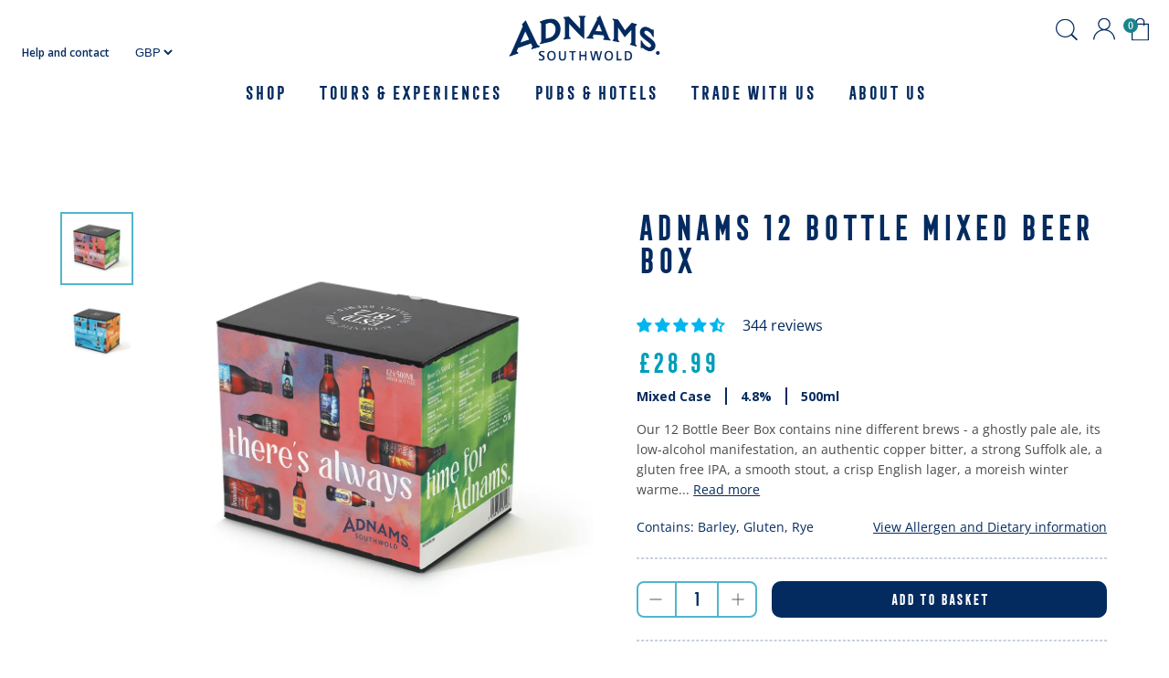

--- FILE ---
content_type: text/html; charset=utf-8
request_url: https://adnams.co.uk/products/adnams-12-bottle-beer-selection-box
body_size: 88255
content:















<!doctype html>
<html class="no-js supports-no-cookies" lang="en">
  <head>
    <script id="pandectes-rules">
   /* PANDECTES-GDPR: DO NOT MODIFY AUTO GENERATED CODE OF THIS SCRIPT */
   
   window.PandectesSettings = {"store":{"id":56133484723,"plan":"basic","theme":"adnams-shopify-theme/main","primaryLocale":"en","adminMode":false,"headless":false,"storefrontRootDomain":"","checkoutRootDomain":"","storefrontAccessToken":""},"tsPublished":1715703670,"declaration":{"showPurpose":false,"showProvider":false,"declIntroText":"We use cookies to optimize website functionality, analyze the performance, and provide personalized experience to you. Some cookies are essential to make the website operate and function correctly. Those cookies cannot be disabled. In this window you can manage your preference of cookies.","showDateGenerated":true},"language":{"languageMode":"Single","fallbackLanguage":"en","languageDetection":"browser","languagesSupported":[]},"texts":{"managed":{"headerText":{"en":"We respect your privacy"},"consentText":{"en":"This website uses cookies to ensure you get the best experience."},"dismissButtonText":{"en":"Ok"},"linkText":{"en":"Learn more"},"imprintText":{"en":"Imprint"},"preferencesButtonText":{"en":"Preferences"},"allowButtonText":{"en":"Accept"},"denyButtonText":{"en":"Decline"},"leaveSiteButtonText":{"en":"Leave this site"},"cookiePolicyText":{"en":"Cookie policy"},"preferencesPopupTitleText":{"en":"Manage consent preferences"},"preferencesPopupIntroText":{"en":"We use cookies to optimize website functionality, analyze the performance, and provide personalized experience to you. Some cookies are essential to make the website operate and function correctly. Those cookies cannot be disabled. In this window you can manage your preference of cookies."},"preferencesPopupCloseButtonText":{"en":"Close"},"preferencesPopupAcceptAllButtonText":{"en":"Accept all"},"preferencesPopupRejectAllButtonText":{"en":"Reject all"},"preferencesPopupSaveButtonText":{"en":"Save preferences"},"accessSectionTitleText":{"en":"Data portability"},"accessSectionParagraphText":{"en":"You have the right to request access to your data at any time."},"rectificationSectionTitleText":{"en":"Data Rectification"},"rectificationSectionParagraphText":{"en":"You have the right to request your data to be updated whenever you think it is appropriate."},"erasureSectionTitleText":{"en":"Right to be forgotten"},"erasureSectionParagraphText":{"en":"You have the right to ask all your data to be erased. After that, you will no longer be able to access your account."},"declIntroText":{"en":"We use cookies to optimize website functionality, analyze the performance, and provide personalized experience to you. Some cookies are essential to make the website operate and function correctly. Those cookies cannot be disabled. In this window you can manage your preference of cookies."}},"categories":{"strictlyNecessaryCookiesTitleText":{"en":"Strictly necessary cookies"},"functionalityCookiesTitleText":{"en":"Functional cookies"},"performanceCookiesTitleText":{"en":"Performance cookies"},"targetingCookiesTitleText":{"en":"Targeting cookies"},"unclassifiedCookiesTitleText":{"en":"Unclassified cookies"},"strictlyNecessaryCookiesDescriptionText":{"en":"These cookies are essential in order to enable you to move around the website and use its features, such as accessing secure areas of the website. The website cannot function properly without these cookies."},"functionalityCookiesDescriptionText":{"en":"These cookies enable the site to provide enhanced functionality and personalisation. They may be set by us or by third party providers whose services we have added to our pages. If you do not allow these cookies then some or all of these services may not function properly."},"performanceCookiesDescriptionText":{"en":"These cookies enable us to monitor and improve the performance of our website. For example, they allow us to count visits, identify traffic sources and see which parts of the site are most popular."},"targetingCookiesDescriptionText":{"en":"These cookies may be set through our site by our advertising partners. They may be used by those companies to build a profile of your interests and show you relevant adverts on other sites.    They do not store directly personal information, but are based on uniquely identifying your browser and internet device. If you do not allow these cookies, you will experience less targeted advertising."},"unclassifiedCookiesDescriptionText":{"en":"Unclassified cookies are cookies that we are in the process of classifying, together with the providers of individual cookies."}},"auto":{"declName":{"en":"Name"},"declPath":{"en":"Path"},"declType":{"en":"Type"},"declDomain":{"en":"Domain"},"declPurpose":{"en":"Purpose"},"declProvider":{"en":"Provider"},"declRetention":{"en":"Retention"},"declFirstParty":{"en":"First-party"},"declThirdParty":{"en":"Third-party"},"declSeconds":{"en":"seconds"},"declMinutes":{"en":"minutes"},"declHours":{"en":"hours"},"declDays":{"en":"days"},"declMonths":{"en":"months"},"declYears":{"en":"years"},"declSession":{"en":"Session"},"cookiesDetailsText":{"en":"Cookies details"},"preferencesPopupAlwaysAllowedText":{"en":"Always allowed"},"submitButton":{"en":"Submit"},"submittingButton":{"en":"Submitting..."},"cancelButton":{"en":"Cancel"},"guestsSupportInfoText":{"en":"Please login with your customer account to further proceed."},"guestsSupportEmailPlaceholder":{"en":"E-mail address"},"guestsSupportEmailValidationError":{"en":"Email is not valid"},"guestsSupportEmailSuccessTitle":{"en":"Thank you for your request"},"guestsSupportEmailFailureTitle":{"en":"A problem occurred"},"guestsSupportEmailSuccessMessage":{"en":"If you are registered as a customer of this store, you will soon receive an email with instructions on how to proceed."},"guestsSupportEmailFailureMessage":{"en":"Your request was not submitted. Please try again and if problem persists, contact store owner for assistance."},"confirmationSuccessTitle":{"en":"Your request is verified"},"confirmationFailureTitle":{"en":"A problem occurred"},"confirmationSuccessMessage":{"en":"We will soon get back to you as to your request."},"confirmationFailureMessage":{"en":"Your request was not verified. Please try again and if problem persists, contact store owner for assistance"},"consentSectionTitleText":{"en":"Your cookie consent"},"consentSectionNoConsentText":{"en":"You have not consented to the cookies policy of this website."},"consentSectionConsentedText":{"en":"You consented to the cookies policy of this website on"},"consentStatus":{"en":"Consent preference"},"consentDate":{"en":"Consent date"},"consentId":{"en":"Consent ID"},"consentSectionChangeConsentActionText":{"en":"Change consent preference"},"accessSectionGDPRRequestsActionText":{"en":"Data subject requests"},"accessSectionAccountInfoActionText":{"en":"Personal data"},"accessSectionOrdersRecordsActionText":{"en":"Orders"},"accessSectionDownloadReportActionText":{"en":"Request export"},"rectificationCommentPlaceholder":{"en":"Describe what you want to be updated"},"rectificationCommentValidationError":{"en":"Comment is required"},"rectificationSectionEditAccountActionText":{"en":"Request an update"},"erasureSectionRequestDeletionActionText":{"en":"Request personal data deletion"}}},"library":{"previewMode":false,"fadeInTimeout":0,"defaultBlocked":7,"showLink":true,"showImprintLink":false,"enabled":true,"cookie":{"name":"_pandectes_gdpr","expiryDays":365,"secure":true,"domain":""},"dismissOnScroll":false,"dismissOnWindowClick":false,"dismissOnTimeout":false,"palette":{"popup":{"background":"#FFFEFF","backgroundForCalculations":{"a":1,"b":255,"g":254,"r":255},"text":"#002D5D"},"button":{"background":"transparent","backgroundForCalculations":{"a":1,"b":255,"g":255,"r":255},"text":"#002D5D","textForCalculation":{"a":1,"b":93,"g":45,"r":0},"border":"#002D5D"}},"content":{"href":"https://adnams-plc.myshopify.com/policies/privacy-policy","imprintHref":"/","close":"&#10005;","target":"","logo":""},"window":"<div role=\"dialog\" aria-live=\"polite\" aria-label=\"cookieconsent\" aria-describedby=\"cookieconsent:desc\" id=\"pandectes-banner\" class=\"cc-window-wrapper cc-bottom-wrapper\"><div class=\"pd-cookie-banner-window cc-window {{classes}}\"><!--googleoff: all-->{{children}}<!--googleon: all--></div></div>","compliance":{"opt-both":"<div class=\"cc-compliance cc-highlight\">{{deny}}{{allow}}</div>"},"type":"opt-both","layouts":{"basic":"{{messagelink}}{{compliance}}{{close}}"},"position":"bottom","theme":"wired","revokable":false,"animateRevokable":false,"revokableReset":false,"revokableLogoUrl":"https://cdn.shopify.com/s/files/1/0561/3348/4723/t/4/assets/pandectes-reopen-logo.png?v=1706699189","revokablePlacement":"bottom-left","revokableMarginHorizontal":15,"revokableMarginVertical":15,"static":false,"autoAttach":true,"hasTransition":false,"blacklistPage":[""]},"geolocation":{"brOnly":false,"caOnly":false,"chOnly":false,"euOnly":false,"jpOnly":false,"thOnly":false,"canadaOnly":false,"globalVisibility":true},"dsr":{"guestsSupport":false,"accessSectionDownloadReportAuto":false},"banner":{"resetTs":1706699188,"extraCss":"        .cc-banner-logo {max-width: 24em!important;}    @media(min-width: 768px) {.cc-window.cc-floating{max-width: 24em!important;width: 24em!important;}}    .cc-message, .pd-cookie-banner-window .cc-header, .cc-logo {text-align: left}    .cc-window-wrapper{z-index: 2147483647;}    .cc-window{z-index: 2147483647;font-family: Lora;}    .pd-cookie-banner-window .cc-header{font-family: Lora;}    .pd-cp-ui{font-family: Lora; background-color: #FFFEFF;color:#002D5D;}    button.pd-cp-btn, a.pd-cp-btn{}    input + .pd-cp-preferences-slider{background-color: rgba(0, 45, 93, 0.3)}    .pd-cp-scrolling-section::-webkit-scrollbar{background-color: rgba(0, 45, 93, 0.3)}    input:checked + .pd-cp-preferences-slider{background-color: rgba(0, 45, 93, 1)}    .pd-cp-scrolling-section::-webkit-scrollbar-thumb {background-color: rgba(0, 45, 93, 1)}    .pd-cp-ui-close{color:#002D5D;}    .pd-cp-preferences-slider:before{background-color: #FFFEFF}    .pd-cp-title:before {border-color: #002D5D!important}    .pd-cp-preferences-slider{background-color:#002D5D}    .pd-cp-toggle{color:#002D5D!important}    @media(max-width:699px) {.pd-cp-ui-close-top svg {fill: #002D5D}}    .pd-cp-toggle:hover,.pd-cp-toggle:visited,.pd-cp-toggle:active{color:#002D5D!important}    .pd-cookie-banner-window {box-shadow: 0 0 18px rgb(0 0 0 / 20%);}  ","customJavascript":null,"showPoweredBy":false,"hybridStrict":false,"cookiesBlockedByDefault":"7","isActive":false,"implicitSavePreferences":false,"cookieIcon":false,"blockBots":false,"showCookiesDetails":true,"hasTransition":false,"blockingPage":false,"showOnlyLandingPage":false,"leaveSiteUrl":"https://www.google.com","linkRespectStoreLang":false},"cookies":{"0":[{"name":"secure_customer_sig","domain":"adnams.co.uk","path":"/","provider":"Shopify","firstParty":true,"retention":"1 year(s)","expires":1,"unit":"declYears","purpose":{"en":"Used in connection with customer login."}},{"name":"localization","domain":"adnams.co.uk","path":"/","provider":"Shopify","firstParty":true,"retention":"1 year(s)","expires":1,"unit":"declYears","purpose":{"en":"Shopify store localization"}},{"name":"cart_currency","domain":"adnams.co.uk","path":"/","provider":"Shopify","firstParty":true,"retention":"2 ","expires":2,"unit":"declSession","purpose":{"en":"The cookie is necessary for the secure checkout and payment function on the website. This function is provided by shopify.com."}},{"name":"keep_alive","domain":"adnams.co.uk","path":"/","provider":"Shopify","firstParty":true,"retention":"30 minute(s)","expires":30,"unit":"declMinutes","purpose":{"en":"Used in connection with buyer localization."}},{"name":"shopify_pay_redirect","domain":"adnams.co.uk","path":"/","provider":"Shopify","firstParty":true,"retention":"1 hour(s)","expires":1,"unit":"declHours","purpose":{"en":"The cookie is necessary for the secure checkout and payment function on the website. This function is provided by shopify.com."}},{"name":"cart","domain":"adnams.co.uk","path":"/","provider":"Shopify","firstParty":true,"retention":"2 ","expires":2,"unit":"declSession","purpose":{"en":"Necessary for the shopping cart functionality on the website."}},{"name":"cart_sig","domain":"adnams.co.uk","path":"/","provider":"Shopify","firstParty":true,"retention":"2 ","expires":2,"unit":"declSession","purpose":{"en":"Shopify analytics."}},{"name":"_cmp_a","domain":".adnams.co.uk","path":"/","provider":"Shopify","firstParty":true,"retention":"1 day(s)","expires":1,"unit":"declDays","purpose":{"en":"Used for managing customer privacy settings."}},{"name":"_tracking_consent","domain":".adnams.co.uk","path":"/","provider":"Shopify","firstParty":true,"retention":"1 year(s)","expires":1,"unit":"declYears","purpose":{"en":"Tracking preferences."}},{"name":"cart_ts","domain":"adnams.co.uk","path":"/","provider":"Shopify","firstParty":true,"retention":"2 ","expires":2,"unit":"declSession","purpose":{"en":"Used in connection with checkout."}},{"name":"_secure_session_id","domain":"adnams.co.uk","path":"/","provider":"Shopify","firstParty":true,"retention":"1 month(s)","expires":1,"unit":"declMonths","purpose":{"en":"Used in connection with navigation through a storefront."}}],"1":[{"name":"_shg_session_id","domain":"adnams.co.uk","path":"/","provider":"Shogun","firstParty":true,"retention":"30 minute(s)","expires":30,"unit":"declMinutes","purpose":{"en":"Used by Shogun Application"}},{"name":"_shg_user_id","domain":"adnams.co.uk","path":"/","provider":"Shogun","firstParty":true,"retention":"1 year(s)","expires":1,"unit":"declYears","purpose":{"en":"Used by Shogun Application"}},{"name":"_hjSessionUser_3533831","domain":".adnams.co.uk","path":"/","provider":"Hotjar","firstParty":true,"retention":"1 year(s)","expires":1,"unit":"declYears","purpose":{"en":""}},{"name":"_hjSession_3533831","domain":".adnams.co.uk","path":"/","provider":"Hotjar","firstParty":true,"retention":"30 minute(s)","expires":30,"unit":"declMinutes","purpose":{"en":""}}],"2":[{"name":"_clck","domain":".adnams.co.uk","path":"/","provider":"Microsoft","firstParty":true,"retention":"1 year(s)","expires":1,"unit":"declYears","purpose":{"en":"Used by Microsoft Clarity to store a unique user ID."}},{"name":"_shopify_s","domain":"adnams.co.uk","path":"/","provider":"Shopify","firstParty":true,"retention":"30 minute(s)","expires":30,"unit":"declMinutes","purpose":{"en":"Shopify analytics."}},{"name":"_shopify_sa_t","domain":"adnams.co.uk","path":"/","provider":"Shopify","firstParty":true,"retention":"30 minute(s)","expires":30,"unit":"declMinutes","purpose":{"en":"Shopify analytics relating to marketing & referrals."}},{"name":"_shopify_sa_p","domain":"adnams.co.uk","path":"/","provider":"Shopify","firstParty":true,"retention":"30 minute(s)","expires":30,"unit":"declMinutes","purpose":{"en":"Shopify analytics relating to marketing & referrals."}},{"name":"_gid","domain":".adnams.co.uk","path":"/","provider":"Google","firstParty":true,"retention":"1 day(s)","expires":1,"unit":"declDays","purpose":{"en":"Cookie is placed by Google Analytics to count and track pageviews."}},{"name":"_orig_referrer","domain":".adnams.co.uk","path":"/","provider":"Shopify","firstParty":true,"retention":"2 ","expires":2,"unit":"declSession","purpose":{"en":"Tracks landing pages."}},{"name":"_landing_page","domain":".adnams.co.uk","path":"/","provider":"Shopify","firstParty":true,"retention":"2 ","expires":2,"unit":"declSession","purpose":{"en":"Tracks landing pages."}},{"name":"_ga","domain":".adnams.co.uk","path":"/","provider":"Google","firstParty":true,"retention":"1 year(s)","expires":1,"unit":"declYears","purpose":{"en":"Cookie is set by Google Analytics with unknown functionality"}},{"name":"_shopify_y","domain":".adnams.co.uk","path":"/","provider":"Shopify","firstParty":true,"retention":"1 year(s)","expires":1,"unit":"declYears","purpose":{"en":"Shopify analytics."}},{"name":"__cf_bm","domain":".r1-t.trackedlink.net","path":"/","provider":"CloudFlare","firstParty":false,"retention":"30 minute(s)","expires":30,"unit":"declMinutes","purpose":{"en":"Used to manage incoming traffic that matches criteria associated with bots."}},{"name":"_gat","domain":".adnams.co.uk","path":"/","provider":"Google","firstParty":true,"retention":"1 minute(s)","expires":1,"unit":"declMinutes","purpose":{"en":"Cookie is placed by Google Analytics to filter requests from bots."}},{"name":"_clsk","domain":".adnams.co.uk","path":"/","provider":"Microsoft","firstParty":true,"retention":"1 day(s)","expires":1,"unit":"declDays","purpose":{"en":"Used by Microsoft Clarity to store a unique user ID.\t"}},{"name":"_shopify_s","domain":"uk","path":"/","provider":"Shopify","firstParty":false,"retention":"Session","expires":1,"unit":"declSeconds","purpose":{"en":"Shopify analytics."}},{"name":"_shopify_s","domain":"co.uk","path":"/","provider":"Shopify","firstParty":false,"retention":"Session","expires":1,"unit":"declSeconds","purpose":{"en":"Shopify analytics."}},{"name":"_boomr_clss","domain":"https://adnams.co.uk","path":"/","provider":"Shopify","firstParty":true,"retention":"Persistent","expires":1,"unit":"declYears","purpose":{"en":"Used to monitor and optimize the performance of Shopify stores."}},{"name":"_ga_BBJNVKEMLY","domain":".adnams.co.uk","path":"/","provider":"Google","firstParty":true,"retention":"1 year(s)","expires":1,"unit":"declYears","purpose":{"en":""}},{"name":"_ga_84PJHRWM8Q","domain":".adnams.co.uk","path":"/","provider":"Google","firstParty":true,"retention":"1 year(s)","expires":1,"unit":"declYears","purpose":{"en":""}}],"4":[{"name":"_gcl_au","domain":".adnams.co.uk","path":"/","provider":"Google","firstParty":true,"retention":"3 month(s)","expires":3,"unit":"declMonths","purpose":{"en":"Cookie is placed by Google Tag Manager to track conversions."}},{"name":"_fbp","domain":".adnams.co.uk","path":"/","provider":"Facebook","firstParty":true,"retention":"3 month(s)","expires":3,"unit":"declMonths","purpose":{"en":"Cookie is placed by Facebook to track visits across websites."}},{"name":"MUID","domain":".bing.com","path":"/","provider":"Microsoft","firstParty":false,"retention":"1 year(s)","expires":1,"unit":"declYears","purpose":{"en":"Cookie is placed by Microsoft to track visits across websites."}},{"name":"MUID","domain":".clarity.ms","path":"/","provider":"Microsoft","firstParty":false,"retention":"1 year(s)","expires":1,"unit":"declYears","purpose":{"en":"Cookie is placed by Microsoft to track visits across websites."}},{"name":"wpm-domain-test","domain":"uk","path":"/","provider":"Shopify","firstParty":false,"retention":"Session","expires":1,"unit":"declSeconds","purpose":{"en":"Used to test the storage of parameters about products added to the cart or payment currency"}},{"name":"wpm-domain-test","domain":"co.uk","path":"/","provider":"Shopify","firstParty":false,"retention":"Session","expires":1,"unit":"declSeconds","purpose":{"en":"Used to test the storage of parameters about products added to the cart or payment currency"}},{"name":"wpm-domain-test","domain":"adnams.co.uk","path":"/","provider":"Shopify","firstParty":true,"retention":"Session","expires":1,"unit":"declSeconds","purpose":{"en":"Used to test the storage of parameters about products added to the cart or payment currency"}},{"name":"lastExternalReferrer","domain":"https://adnams.co.uk","path":"/","provider":"Facebook","firstParty":true,"retention":"Persistent","expires":1,"unit":"declYears","purpose":{"en":"Detects how the user reached the website by registering their last URL-address."}},{"name":"lastExternalReferrerTime","domain":"https://adnams.co.uk","path":"/","provider":"Facebook","firstParty":true,"retention":"Persistent","expires":1,"unit":"declYears","purpose":{"en":"Contains the timestamp of the last update of the lastExternalReferrer cookie."}}],"8":[{"name":"sa-user-id","domain":"tags.srv.stackadapt.com","path":"/","provider":"Unknown","firstParty":false,"retention":"1 year(s)","expires":1,"unit":"declYears","purpose":{"en":""}},{"name":"CLID","domain":"www.clarity.ms","path":"/","provider":"Unknown","firstParty":false,"retention":"1 year(s)","expires":1,"unit":"declYears","purpose":{"en":""}},{"name":"sa-user-id","domain":".srv.stackadapt.com","path":"/","provider":"Unknown","firstParty":false,"retention":"1 year(s)","expires":1,"unit":"declYears","purpose":{"en":""}},{"name":"zabUserId","domain":"adnams.co.uk","path":"/","provider":"Unknown","firstParty":true,"retention":"1 year(s)","expires":1,"unit":"declYears","purpose":{"en":""}},{"name":"sa-user-id-v2","domain":"tags.srv.stackadapt.com","path":"/","provider":"Unknown","firstParty":false,"retention":"1 year(s)","expires":1,"unit":"declYears","purpose":{"en":""}},{"name":"sa-user-id-v3","domain":".srv.stackadapt.com","path":"/","provider":"Unknown","firstParty":false,"retention":"1 year(s)","expires":1,"unit":"declYears","purpose":{"en":""}},{"name":"sa-user-id","domain":"adnams.co.uk","path":"/","provider":"Unknown","firstParty":true,"retention":"1 year(s)","expires":1,"unit":"declYears","purpose":{"en":""}},{"name":"sa-user-id-v2","domain":"adnams.co.uk","path":"/","provider":"Unknown","firstParty":true,"retention":"1 year(s)","expires":1,"unit":"declYears","purpose":{"en":""}},{"name":"sa-user-id-v3","domain":"adnams.co.uk","path":"/","provider":"Unknown","firstParty":true,"retention":"1 year(s)","expires":1,"unit":"declYears","purpose":{"en":""}},{"name":"sa-user-id-v2","domain":".srv.stackadapt.com","path":"/","provider":"Unknown","firstParty":false,"retention":"1 year(s)","expires":1,"unit":"declYears","purpose":{"en":""}},{"name":"UserMatchHistory","domain":".linkedin.com","path":"/","provider":"Unknown","firstParty":false,"retention":"1 month(s)","expires":1,"unit":"declMonths","purpose":{"en":""}},{"name":"mm_allocation","domain":".mention-me.com","path":"/","provider":"Unknown","firstParty":false,"retention":"6 month(s)","expires":6,"unit":"declMonths","purpose":{"en":""}},{"name":"sa-user-id-v3","domain":"tags.srv.stackadapt.com","path":"/","provider":"Unknown","firstParty":false,"retention":"1 year(s)","expires":1,"unit":"declYears","purpose":{"en":""}},{"name":"AnalyticsSyncHistory","domain":".linkedin.com","path":"/","provider":"Unknown","firstParty":false,"retention":"1 month(s)","expires":1,"unit":"declMonths","purpose":{"en":""}},{"name":"zft-sdc","domain":".adnams.co.uk","path":"/","provider":"Unknown","firstParty":true,"retention":"12 hour(s)","expires":12,"unit":"declHours","purpose":{"en":""}},{"name":"zsc55aad4a084cb439db9c82198820ca2a0","domain":".adnams.co.uk","path":"/","provider":"Unknown","firstParty":true,"retention":"30 minute(s)","expires":30,"unit":"declMinutes","purpose":{"en":""}},{"name":"li_sugr","domain":".linkedin.com","path":"/","provider":"Unknown","firstParty":false,"retention":"3 month(s)","expires":3,"unit":"declMonths","purpose":{"en":""}},{"name":"bcookie","domain":".linkedin.com","path":"/","provider":"Unknown","firstParty":false,"retention":"1 year(s)","expires":1,"unit":"declYears","purpose":{"en":""}},{"name":"lidc","domain":".linkedin.com","path":"/","provider":"Unknown","firstParty":false,"retention":"1 day(s)","expires":1,"unit":"declDays","purpose":{"en":""}},{"name":"bscookie","domain":".www.linkedin.com","path":"/","provider":"Unknown","firstParty":false,"retention":"1 year(s)","expires":1,"unit":"declYears","purpose":{"en":""}},{"name":"li_gc","domain":".linkedin.com","path":"/","provider":"Unknown","firstParty":false,"retention":"6 month(s)","expires":6,"unit":"declMonths","purpose":{"en":""}},{"name":"zfccn","domain":"pagesense-collect.zoho.eu","path":"/","provider":"Unknown","firstParty":false,"retention":"Session","expires":-54,"unit":"declYears","purpose":{"en":""}},{"name":"zps-tgr-dts","domain":".adnams.co.uk","path":"/","provider":"Unknown","firstParty":true,"retention":"1 year(s)","expires":1,"unit":"declYears","purpose":{"en":""}},{"name":"MR","domain":".c.bing.com","path":"/","provider":"Unknown","firstParty":false,"retention":"1 ","expires":1,"unit":"declSession","purpose":{"en":""}},{"name":"SRM_B","domain":".c.bing.com","path":"/","provider":"Unknown","firstParty":false,"retention":"1 year(s)","expires":1,"unit":"declYears","purpose":{"en":""}},{"name":"SM","domain":".c.clarity.ms","path":"/","provider":"Unknown","firstParty":false,"retention":"Session","expires":-54,"unit":"declYears","purpose":{"en":""}},{"name":"MR","domain":".c.clarity.ms","path":"/","provider":"Unknown","firstParty":false,"retention":"1 ","expires":1,"unit":"declSession","purpose":{"en":""}},{"name":"ANONCHK","domain":".c.clarity.ms","path":"/","provider":"Unknown","firstParty":false,"retention":"10 minute(s)","expires":10,"unit":"declMinutes","purpose":{"en":""}},{"name":"_hjTLDTest","domain":"co.uk","path":"/","provider":"Unknown","firstParty":false,"retention":"Session","expires":1,"unit":"declSeconds","purpose":{"en":""}},{"name":"sa-user-id-v3","domain":"https://adnams.co.uk","path":"/","provider":"Unknown","firstParty":true,"retention":"Persistent","expires":1,"unit":"declYears","purpose":{"en":""}},{"name":"zps-ft-pghitType-details","domain":"https://adnams.co.uk","path":"/","provider":"Unknown","firstParty":true,"retention":"Persistent","expires":1,"unit":"declYears","purpose":{"en":""}},{"name":"sa-user-id-v2","domain":"https://adnams.co.uk","path":"/","provider":"Unknown","firstParty":true,"retention":"Persistent","expires":1,"unit":"declYears","purpose":{"en":""}},{"name":"__sharethis_cookie_test__","domain":"adnams.co.uk","path":"/","provider":"Unknown","firstParty":true,"retention":"Session","expires":1,"unit":"declSeconds","purpose":{"en":""}},{"name":"sa-user-id","domain":"https://adnams.co.uk","path":"/","provider":"Unknown","firstParty":true,"retention":"Persistent","expires":1,"unit":"declYears","purpose":{"en":""}},{"name":"badge-styles-data","domain":"https://adnams.co.uk","path":"/","provider":"Unknown","firstParty":true,"retention":"Session","expires":1,"unit":"declYears","purpose":{"en":""}},{"name":"_cltk","domain":"https://adnams.co.uk","path":"/","provider":"Unknown","firstParty":true,"retention":"Session","expires":1,"unit":"declYears","purpose":{"en":""}},{"name":"product-badge-data","domain":"https://adnams.co.uk","path":"/","provider":"Unknown","firstParty":true,"retention":"Session","expires":1,"unit":"declYears","purpose":{"en":""}},{"name":"local-storage-test","domain":"https://adnams.co.uk","path":"/","provider":"Unknown","firstParty":true,"retention":"Persistent","expires":1,"unit":"declYears","purpose":{"en":""}},{"name":"zps-ft-details","domain":"https://adnams.co.uk","path":"/","provider":"Unknown","firstParty":true,"retention":"Persistent","expires":1,"unit":"declYears","purpose":{"en":""}},{"name":"comapi.hub.config","domain":"https://adnams.co.uk","path":"/","provider":"Unknown","firstParty":true,"retention":"Persistent","expires":1,"unit":"declYears","purpose":{"en":""}},{"name":"comapi.hub.comapiConfig","domain":"https://adnams.co.uk","path":"/","provider":"Unknown","firstParty":true,"retention":"Persistent","expires":1,"unit":"declYears","purpose":{"en":""}},{"name":"bugsnag-anonymous-id","domain":"https://pay.shopify.com","path":"/","provider":"Unknown","firstParty":false,"retention":"Persistent","expires":1,"unit":"declYears","purpose":{"en":""}},{"name":"_hjLocalStorageTest","domain":"https://adnams.co.uk","path":"/","provider":"Unknown","firstParty":true,"retention":"Persistent","expires":1,"unit":"declYears","purpose":{"en":""}},{"name":"__sharethis_local_storage_test__","domain":"https://adnams.co.uk","path":"/","provider":"Unknown","firstParty":true,"retention":"Persistent","expires":1,"unit":"declYears","purpose":{"en":""}},{"name":"_hjSessionStorageTest","domain":"https://adnams.co.uk","path":"/","provider":"Unknown","firstParty":true,"retention":"Session","expires":1,"unit":"declYears","purpose":{"en":""}}]},"blocker":{"isActive":false,"googleConsentMode":{"id":"","analyticsId":"","isActive":false,"adStorageCategory":4,"analyticsStorageCategory":2,"personalizationStorageCategory":1,"functionalityStorageCategory":1,"customEvent":true,"securityStorageCategory":0,"redactData":true,"urlPassthrough":false,"dataLayerProperty":"dataLayer"},"facebookPixel":{"id":"","isActive":false,"ldu":false},"rakuten":{"isActive":false,"cmp":false,"ccpa":false},"gpcIsActive":false,"defaultBlocked":7,"patterns":{"whiteList":[],"blackList":{"1":[],"2":[],"4":[],"8":[]},"iframesWhiteList":[],"iframesBlackList":{"1":[],"2":[],"4":[],"8":[]},"beaconsWhiteList":[],"beaconsBlackList":{"1":[],"2":[],"4":[],"8":[]}}}}
   
   !function(){"use strict";window.PandectesRules=window.PandectesRules||{},window.PandectesRules.manualBlacklist={1:[],2:[],4:[]},window.PandectesRules.blacklistedIFrames={1:[],2:[],4:[]},window.PandectesRules.blacklistedCss={1:[],2:[],4:[]},window.PandectesRules.blacklistedBeacons={1:[],2:[],4:[]};var e="javascript/blocked";function t(e){return new RegExp(e.replace(/[/\\.+?$()]/g,"\\$&").replace("*","(.*)"))}var n=function(e){var t=arguments.length>1&&void 0!==arguments[1]?arguments[1]:"log";new URLSearchParams(window.location.search).get("log")&&console[t]("PandectesRules: ".concat(e))};function a(e){var t=document.createElement("script");t.async=!0,t.src=e,document.head.appendChild(t)}function r(e,t){var n=Object.keys(e);if(Object.getOwnPropertySymbols){var a=Object.getOwnPropertySymbols(e);t&&(a=a.filter((function(t){return Object.getOwnPropertyDescriptor(e,t).enumerable}))),n.push.apply(n,a)}return n}function o(e){for(var t=1;t<arguments.length;t++){var n=null!=arguments[t]?arguments[t]:{};t%2?r(Object(n),!0).forEach((function(t){c(e,t,n[t])})):Object.getOwnPropertyDescriptors?Object.defineProperties(e,Object.getOwnPropertyDescriptors(n)):r(Object(n)).forEach((function(t){Object.defineProperty(e,t,Object.getOwnPropertyDescriptor(n,t))}))}return e}function i(e){var t=function(e,t){if("object"!=typeof e||!e)return e;var n=e[Symbol.toPrimitive];if(void 0!==n){var a=n.call(e,t||"default");if("object"!=typeof a)return a;throw new TypeError("@@toPrimitive must return a primitive value.")}return("string"===t?String:Number)(e)}(e,"string");return"symbol"==typeof t?t:String(t)}function s(e){return s="function"==typeof Symbol&&"symbol"==typeof Symbol.iterator?function(e){return typeof e}:function(e){return e&&"function"==typeof Symbol&&e.constructor===Symbol&&e!==Symbol.prototype?"symbol":typeof e},s(e)}function c(e,t,n){return(t=i(t))in e?Object.defineProperty(e,t,{value:n,enumerable:!0,configurable:!0,writable:!0}):e[t]=n,e}function l(e,t){return function(e){if(Array.isArray(e))return e}(e)||function(e,t){var n=null==e?null:"undefined"!=typeof Symbol&&e[Symbol.iterator]||e["@@iterator"];if(null!=n){var a,r,o,i,s=[],c=!0,l=!1;try{if(o=(n=n.call(e)).next,0===t){if(Object(n)!==n)return;c=!1}else for(;!(c=(a=o.call(n)).done)&&(s.push(a.value),s.length!==t);c=!0);}catch(e){l=!0,r=e}finally{try{if(!c&&null!=n.return&&(i=n.return(),Object(i)!==i))return}finally{if(l)throw r}}return s}}(e,t)||d(e,t)||function(){throw new TypeError("Invalid attempt to destructure non-iterable instance.\nIn order to be iterable, non-array objects must have a [Symbol.iterator]() method.")}()}function u(e){return function(e){if(Array.isArray(e))return f(e)}(e)||function(e){if("undefined"!=typeof Symbol&&null!=e[Symbol.iterator]||null!=e["@@iterator"])return Array.from(e)}(e)||d(e)||function(){throw new TypeError("Invalid attempt to spread non-iterable instance.\nIn order to be iterable, non-array objects must have a [Symbol.iterator]() method.")}()}function d(e,t){if(e){if("string"==typeof e)return f(e,t);var n=Object.prototype.toString.call(e).slice(8,-1);return"Object"===n&&e.constructor&&(n=e.constructor.name),"Map"===n||"Set"===n?Array.from(e):"Arguments"===n||/^(?:Ui|I)nt(?:8|16|32)(?:Clamped)?Array$/.test(n)?f(e,t):void 0}}function f(e,t){(null==t||t>e.length)&&(t=e.length);for(var n=0,a=new Array(t);n<t;n++)a[n]=e[n];return a}var p=window.PandectesRulesSettings||window.PandectesSettings,g=!(void 0===window.dataLayer||!Array.isArray(window.dataLayer)||!window.dataLayer.some((function(e){return"pandectes_full_scan"===e.event}))),y=function(){var e,t=arguments.length>0&&void 0!==arguments[0]?arguments[0]:"_pandectes_gdpr",n=("; "+document.cookie).split("; "+t+"=");if(n.length<2)e={};else{var a=n.pop().split(";");e=window.atob(a.shift())}var r=function(e){try{return JSON.parse(e)}catch(e){return!1}}(e);return!1!==r?r:e}(),h=p.banner.isActive,v=p.blocker,w=v.defaultBlocked,m=v.patterns,b=y&&null!==y.preferences&&void 0!==y.preferences?y.preferences:null,k=g?0:h?null===b?w:b:0,_={1:0==(1&k),2:0==(2&k),4:0==(4&k)},L=m.blackList,S=m.whiteList,C=m.iframesBlackList,P=m.iframesWhiteList,A=m.beaconsBlackList,O=m.beaconsWhiteList,j={blackList:[],whiteList:[],iframesBlackList:{1:[],2:[],4:[],8:[]},iframesWhiteList:[],beaconsBlackList:{1:[],2:[],4:[],8:[]},beaconsWhiteList:[]};[1,2,4].map((function(e){var n;_[e]||((n=j.blackList).push.apply(n,u(L[e].length?L[e].map(t):[])),j.iframesBlackList[e]=C[e].length?C[e].map(t):[],j.beaconsBlackList[e]=A[e].length?A[e].map(t):[])})),j.whiteList=S.length?S.map(t):[],j.iframesWhiteList=P.length?P.map(t):[],j.beaconsWhiteList=O.length?O.map(t):[];var E={scripts:[],iframes:{1:[],2:[],4:[]},beacons:{1:[],2:[],4:[]},css:{1:[],2:[],4:[]}},B=function(t,n){return t&&(!n||n!==e)&&(!j.blackList||j.blackList.some((function(e){return e.test(t)})))&&(!j.whiteList||j.whiteList.every((function(e){return!e.test(t)})))},I=function(e){var t=e.getAttribute("src");return j.blackList&&j.blackList.every((function(e){return!e.test(t)}))||j.whiteList&&j.whiteList.some((function(e){return e.test(t)}))},R=function(e,t){var n=j.iframesBlackList[t],a=j.iframesWhiteList;return e&&(!n||n.some((function(t){return t.test(e)})))&&(!a||a.every((function(t){return!t.test(e)})))},T=function(e,t){var n=j.beaconsBlackList[t],a=j.beaconsWhiteList;return e&&(!n||n.some((function(t){return t.test(e)})))&&(!a||a.every((function(t){return!t.test(e)})))},N=new MutationObserver((function(e){for(var t=0;t<e.length;t++)for(var n=e[t].addedNodes,a=0;a<n.length;a++){var r=n[a],o=r.dataset&&r.dataset.cookiecategory;if(1===r.nodeType&&"LINK"===r.tagName){var i=r.dataset&&r.dataset.href;if(i&&o)switch(o){case"functionality":case"C0001":E.css[1].push(i);break;case"performance":case"C0002":E.css[2].push(i);break;case"targeting":case"C0003":E.css[4].push(i)}}}})),x=new MutationObserver((function(t){for(var n=0;n<t.length;n++)for(var a=t[n].addedNodes,r=function(){var t=a[o],n=t.src||t.dataset&&t.dataset.src,r=t.dataset&&t.dataset.cookiecategory;if(1===t.nodeType&&"IFRAME"===t.tagName){if(n){var i=!1;R(n,1)||"functionality"===r||"C0001"===r?(i=!0,E.iframes[1].push(n)):R(n,2)||"performance"===r||"C0002"===r?(i=!0,E.iframes[2].push(n)):(R(n,4)||"targeting"===r||"C0003"===r)&&(i=!0,E.iframes[4].push(n)),i&&(t.removeAttribute("src"),t.setAttribute("data-src",n))}}else if(1===t.nodeType&&"IMG"===t.tagName){if(n){var s=!1;T(n,1)?(s=!0,E.beacons[1].push(n)):T(n,2)?(s=!0,E.beacons[2].push(n)):T(n,4)&&(s=!0,E.beacons[4].push(n)),s&&(t.removeAttribute("src"),t.setAttribute("data-src",n))}}else if(1===t.nodeType&&"LINK"===t.tagName){var c=t.dataset&&t.dataset.href;if(c&&r)switch(r){case"functionality":case"C0001":E.css[1].push(c);break;case"performance":case"C0002":E.css[2].push(c);break;case"targeting":case"C0003":E.css[4].push(c)}}else if(1===t.nodeType&&"SCRIPT"===t.tagName){var l=t.type,u=!1;if(B(n,l))u=!0;else if(n&&r)switch(r){case"functionality":case"C0001":u=!0,window.PandectesRules.manualBlacklist[1].push(n);break;case"performance":case"C0002":u=!0,window.PandectesRules.manualBlacklist[2].push(n);break;case"targeting":case"C0003":u=!0,window.PandectesRules.manualBlacklist[4].push(n)}if(u){E.scripts.push([t,l]),t.type=e;t.addEventListener("beforescriptexecute",(function n(a){t.getAttribute("type")===e&&a.preventDefault(),t.removeEventListener("beforescriptexecute",n)})),t.parentElement&&t.parentElement.removeChild(t)}}},o=0;o<a.length;o++)r()})),D=document.createElement,M={src:Object.getOwnPropertyDescriptor(HTMLScriptElement.prototype,"src"),type:Object.getOwnPropertyDescriptor(HTMLScriptElement.prototype,"type")};window.PandectesRules.unblockCss=function(e){var t=E.css[e]||[];t.length&&n("Unblocking CSS for ".concat(e)),t.forEach((function(e){var t=document.querySelector('link[data-href^="'.concat(e,'"]'));t.removeAttribute("data-href"),t.href=e})),E.css[e]=[]},window.PandectesRules.unblockIFrames=function(e){var t=E.iframes[e]||[];t.length&&n("Unblocking IFrames for ".concat(e)),j.iframesBlackList[e]=[],t.forEach((function(e){var t=document.querySelector('iframe[data-src^="'.concat(e,'"]'));t.removeAttribute("data-src"),t.src=e})),E.iframes[e]=[]},window.PandectesRules.unblockBeacons=function(e){var t=E.beacons[e]||[];t.length&&n("Unblocking Beacons for ".concat(e)),j.beaconsBlackList[e]=[],t.forEach((function(e){var t=document.querySelector('img[data-src^="'.concat(e,'"]'));t.removeAttribute("data-src"),t.src=e})),E.beacons[e]=[]},window.PandectesRules.unblockInlineScripts=function(e){var t=1===e?"functionality":2===e?"performance":"targeting";document.querySelectorAll('script[type="javascript/blocked"][data-cookiecategory="'.concat(t,'"]')).forEach((function(e){var t=e.textContent;e.parentNode.removeChild(e);var n=document.createElement("script");n.type="text/javascript",n.textContent=t,document.body.appendChild(n)}))},window.PandectesRules.unblock=function(a){a.length<1?(j.blackList=[],j.whiteList=[],j.iframesBlackList=[],j.iframesWhiteList=[]):(j.blackList&&(j.blackList=j.blackList.filter((function(e){return a.every((function(t){return"string"==typeof t?!e.test(t):t instanceof RegExp?e.toString()!==t.toString():void 0}))}))),j.whiteList&&(j.whiteList=[].concat(u(j.whiteList),u(a.map((function(e){if("string"==typeof e){var n=".*"+t(e)+".*";if(j.whiteList.every((function(e){return e.toString()!==n.toString()})))return new RegExp(n)}else if(e instanceof RegExp&&j.whiteList.every((function(t){return t.toString()!==e.toString()})))return e;return null})).filter(Boolean)))));for(var r=document.querySelectorAll('script[type="'.concat(e,'"]')),o=0;o<r.length;o++){var i=r[o];I(i)&&(E.scripts.push([i,"application/javascript"]),i.parentElement.removeChild(i))}var s=0;u(E.scripts).forEach((function(e,t){var n=l(e,2),a=n[0],r=n[1];if(I(a)){for(var o=document.createElement("script"),i=0;i<a.attributes.length;i++){var c=a.attributes[i];"src"!==c.name&&"type"!==c.name&&o.setAttribute(c.name,a.attributes[i].value)}o.setAttribute("src",a.src),o.setAttribute("type",r||"application/javascript"),document.head.appendChild(o),E.scripts.splice(t-s,1),s++}})),0==j.blackList.length&&0===j.iframesBlackList[1].length&&0===j.iframesBlackList[2].length&&0===j.iframesBlackList[4].length&&0===j.beaconsBlackList[1].length&&0===j.beaconsBlackList[2].length&&0===j.beaconsBlackList[4].length&&(n("Disconnecting observers"),x.disconnect(),N.disconnect())};var z,W,F=p.store.adminMode,U=p.banner.isActive,q=p.blocker,J=q.defaultBlocked;U&&(z=function(){!function(){var e=window.Shopify.trackingConsent;if(!1!==e.shouldShowBanner()||null!==b||7!==J)try{var t=F&&!(window.Shopify&&window.Shopify.AdminBarInjector),a={preferences:0==(1&k)||g||t,analytics:0==(2&k)||g||t,marketing:0==(4&k)||g||t};e.firstPartyMarketingAllowed()===a.marketing&&e.analyticsProcessingAllowed()===a.analytics&&e.preferencesProcessingAllowed()===a.preferences||(a.sale_of_data=a.marketing,e.setTrackingConsent(a,(function(e){e&&e.error?n("Shopify.customerPrivacy API - failed to setTrackingConsent"):n("setTrackingConsent(".concat(JSON.stringify(a),")"))})))}catch(e){n("Shopify.customerPrivacy API - exception")}}(),function(){var e=window.Shopify.trackingConsent,t=e.currentVisitorConsent();if(q.gpcIsActive&&"CCPA"===e.getRegulation()&&"no"===t.gpc&&"yes"!==t.sale_of_data){var a={sale_of_data:!1};e.setTrackingConsent(a,(function(e){e&&e.error?n("Shopify.customerPrivacy API - failed to setTrackingConsent({".concat(JSON.stringify(a),")")):n("setTrackingConsent(".concat(JSON.stringify(a),")"))}))}}()},W=null,window.Shopify&&window.Shopify.loadFeatures&&window.Shopify.trackingConsent?z():W=setInterval((function(){window.Shopify&&window.Shopify.loadFeatures&&(clearInterval(W),window.Shopify.loadFeatures([{name:"consent-tracking-api",version:"0.1"}],(function(e){e?n("Shopify.customerPrivacy API - failed to load"):(n("shouldShowBanner() -> ".concat(window.Shopify.trackingConsent.shouldShowBanner()," | saleOfDataRegion() -> ").concat(window.Shopify.trackingConsent.saleOfDataRegion())),z())})))}),10));var G=p.banner.isActive,H=p.blocker.googleConsentMode,$=H.isActive,K=H.customEvent,V=H.id,Q=void 0===V?"":V,X=H.analyticsId,Y=void 0===X?"":X,Z=H.adwordsId,ee=void 0===Z?"":Z,te=H.redactData,ne=H.urlPassthrough,ae=H.adStorageCategory,re=H.analyticsStorageCategory,oe=H.functionalityStorageCategory,ie=H.personalizationStorageCategory,se=H.securityStorageCategory,ce=H.dataLayerProperty,le=void 0===ce?"dataLayer":ce,ue=H.waitForUpdate,de=void 0===ue?0:ue,fe=H.useNativeChannel,pe=void 0!==fe&&fe;function ge(){window[le].push(arguments)}window[le]=window[le]||[];var ye,he,ve={hasInitialized:!1,useNativeChannel:!1,ads_data_redaction:!1,url_passthrough:!1,data_layer_property:"dataLayer",storage:{ad_storage:"granted",ad_user_data:"granted",ad_personalization:"granted",analytics_storage:"granted",functionality_storage:"granted",personalization_storage:"granted",security_storage:"granted"}};if(G&&$){var we=0==(k&ae)?"granted":"denied",me=0==(k&re)?"granted":"denied",be=0==(k&oe)?"granted":"denied",ke=0==(k&ie)?"granted":"denied",_e=0==(k&se)?"granted":"denied";ve.hasInitialized=!0,ve.useNativeChannel=pe,ve.ads_data_redaction="denied"===we&&te,ve.url_passthrough=ne,ve.storage.ad_storage=we,ve.storage.ad_user_data=we,ve.storage.ad_personalization=we,ve.storage.analytics_storage=me,ve.storage.functionality_storage=be,ve.storage.personalization_storage=ke,ve.storage.security_storage=_e,de&&(ve.storage.wait_for_update="denied"===me||"denied"===we?de:0),ve.data_layer_property=le||"dataLayer",ve.ads_data_redaction&&ge("set","ads_data_redaction",ve.ads_data_redaction),ve.url_passthrough&&ge("set","url_passthrough",ve.url_passthrough),ve.useNativeChannel&&(window[le].push=function(){for(var e=arguments.length,t=new Array(e),n=0;n<e;n++)t[n]=arguments[n];if(t&&t[0]){var a=t[0][0],r=t[0][1],o=t[0][2],i=o&&"object"===s(o)&&4===Object.values(o).length&&o.ad_storage&&o.analytics_storage&&o.ad_user_data&&o.ad_personalization;if("consent"===a&&i)if("default"===r)o.functionality_storage=ve.storage.functionality_storage,o.personalization_storage=ve.storage.personalization_storage,o.security_storage="granted",ve.storage.wait_for_update&&(o.wait_for_update=ve.storage.wait_for_update);else if("update"===r){try{var c=window.Shopify.customerPrivacy.preferencesProcessingAllowed()?"granted":"denied";o.functionality_storage=c,o.personalization_storage=c}catch(e){}o.security_storage="granted"}}return Array.prototype.push.apply(this,t)}),function(){ge("consent","default",ve.storage),!1===pe?console.log("Pandectes: Google Consent Mode (av2)"):console.log("Pandectes: Google Consent Mode (av2nc)");(Q.length||Y.length||ee.length)&&(window[ve.data_layer_property].push({"pandectes.start":(new Date).getTime(),event:"pandectes-rules.min.js"}),(Y.length||ee.length)&&ge("js",new Date));var e="https://www.googletagmanager.com";if(Q.length){var t=Q.split(",");window[ve.data_layer_property].push({"gtm.start":(new Date).getTime(),event:"gtm.js"});for(var n=0;n<t.length;n++){var r="dataLayer"!==ve.data_layer_property?"&l=".concat(ve.data_layer_property):"";a("".concat(e,"/gtm.js?id=").concat(t[n].trim()).concat(r))}}if(Y.length)for(var o=Y.split(","),i=0;i<o.length;i++){var s=o[i].trim();s.length&&(a("".concat(e,"/gtag/js?id=").concat(s)),ge("config",s,{send_page_view:!1}))}if(ee.length)for(var c=ee.split(","),l=0;l<c.length;l++){var u=c[l].trim();u.length&&(a("".concat(e,"/gtag/js?id=").concat(u)),ge("config",u,{allow_enhanced_conversions:!0}))}}()}G&&K&&(he=7===(ye=k)?"deny":0===ye?"allow":"mixed",window[le].push({event:"Pandectes_Consent_Update",pandectes_status:he,pandectes_categories:{C0000:"allow",C0001:_[1]?"allow":"deny",C0002:_[2]?"allow":"deny",C0003:_[4]?"allow":"deny"}}));var Le=p.blocker,Se=Le.klaviyoIsActive,Ce=Le.googleConsentMode.adStorageCategory;Se&&window.addEventListener("PandectesEvent_OnConsent",(function(e){var t=e.detail.preferences;if(null!=t){var n=0==(t&Ce)?"granted":"denied";void 0!==window.klaviyo&&window.klaviyo.isIdentified()&&window.klaviyo.push(["identify",{ad_personalization:n,ad_user_data:n}])}})),p.banner.revokableTrigger&&window.addEventListener("PandectesEvent_OnInitialize",(function(){document.querySelectorAll('[href*="#reopenBanner"]').forEach((function(e){e.onclick=function(e){e.preventDefault(),window.Pandectes.fn.revokeConsent()}}))})),window.PandectesRules.gcm=ve;var Pe=p.banner.isActive,Ae=p.blocker.isActive;n("Prefs: ".concat(k," | Banner: ").concat(Pe?"on":"off"," | Blocker: ").concat(Ae?"on":"off"));var Oe=null===b&&/\/checkouts\//.test(window.location.pathname);Pe&&0!==k&&!1===g&&Ae&&!Oe&&(n("Blocker will execute"),document.createElement=function(){for(var t=arguments.length,n=new Array(t),a=0;a<t;a++)n[a]=arguments[a];if("script"!==n[0].toLowerCase())return D.bind?D.bind(document).apply(void 0,n):D;var r=D.bind(document).apply(void 0,n);try{Object.defineProperties(r,{src:o(o({},M.src),{},{set:function(t){B(t,r.type)&&M.type.set.call(this,e),M.src.set.call(this,t)}}),type:o(o({},M.type),{},{get:function(){var t=M.type.get.call(this);return t===e||B(this.src,t)?null:t},set:function(t){var n=B(r.src,r.type)?e:t;M.type.set.call(this,n)}})}),r.setAttribute=function(t,n){if("type"===t){var a=B(r.src,r.type)?e:n;M.type.set.call(r,a)}else"src"===t?(B(n,r.type)&&M.type.set.call(r,e),M.src.set.call(r,n)):HTMLScriptElement.prototype.setAttribute.call(r,t,n)}}catch(e){console.warn("Pandectes: unable to prevent script execution for script src ",r.src,".\n",'A likely cause would be because you are using a third-party browser extension that monkey patches the "document.createElement" function.')}return r},x.observe(document.documentElement,{childList:!0,subtree:!0}),N.observe(document.documentElement,{childList:!0,subtree:!0}))}();

</script>
    <!-- SEOAnt Speed Up Script --><script>
const AllowUrlArray_SEOAnt = ['cdn.nfcube.com', 'cdnv2.mycustomizer.com'];
const ForbidUrlArray_SEOAnt = [];
window.WhiteUrlArray_SEOAnt = AllowUrlArray_SEOAnt.map(src => new RegExp(src, 'i'));
window.BlackUrlArray_SEOAnt = ForbidUrlArray_SEOAnt.map(src => new RegExp(src, 'i'));
</script>
<script>
// Limit output
class AllowJsPlugin{constructor(e){const attrArr=["default","defer","async"];this.listener=this.handleListener.bind(this,e),this.jsArr=[],this.attribute=attrArr.reduce(((e,t)=>({...e,[t]:[]})),{});const t=this;e.forEach((e=>window.addEventListener(e,t.listener,{passive:!0})))}handleListener(e){const t=this;return e.forEach((e=>window.removeEventListener(e,t.listener))),"complete"===document.readyState?this.handleDOM():document.addEventListener("readystatechange",(e=>{if("complete"===e.target.readyState)return setTimeout(t.handleDOM.bind(t),1)}))}async handleDOM(){this.pauseEvent(),this.pauseJQuery(),this.getScripts(),this.beforeScripts();for(const e of Object.keys(this.attribute))await this.changeScripts(this.attribute[e]);for(const e of["DOMContentLoaded","readystatechange"])await this.requestRedraw(),document.dispatchEvent(new Event("allowJS-"+e));document.lightJSonreadystatechange&&document.lightJSonreadystatechange();for(const e of["DOMContentLoaded","load"])await this.requestRedraw(),window.dispatchEvent(new Event("allowJS-"+e));await this.requestRedraw(),window.lightJSonload&&window.lightJSonload(),await this.requestRedraw(),this.jsArr.forEach((e=>e(window).trigger("allowJS-jquery-load"))),window.dispatchEvent(new Event("allowJS-pageshow")),await this.requestRedraw(),window.lightJSonpageshow&&window.lightJSonpageshow()}async requestRedraw(){return new Promise((e=>requestAnimationFrame(e)))}getScripts(){document.querySelectorAll("script[type=AllowJs]").forEach((e=>{e.hasAttribute("src")?e.hasAttribute("async")&&e.async?this.attribute.async.push(e):e.hasAttribute("defer")&&e.defer?this.attribute.defer.push(e):this.attribute.default.push(e):this.attribute.default.push(e)}))}beforeScripts(){const e=this,t=Object.keys(this.attribute).reduce(((t,n)=>[...t,...e.attribute[n]]),[]),n=document.createDocumentFragment();t.forEach((e=>{const t=e.getAttribute("src");if(!t)return;const s=document.createElement("link");s.href=t,s.rel="preload",s.as="script",n.appendChild(s)})),document.head.appendChild(n)}async changeScripts(e){let t;for(;t=e.shift();)await this.requestRedraw(),new Promise((e=>{const n=document.createElement("script");[...t.attributes].forEach((e=>{"type"!==e.nodeName&&n.setAttribute(e.nodeName,e.nodeValue)})),t.hasAttribute("src")?(n.addEventListener("load",e),n.addEventListener("error",e)):(n.text=t.text,e()),t.parentNode.replaceChild(n,t)}))}pauseEvent(){const e={};[{obj:document,name:"DOMContentLoaded"},{obj:window,name:"DOMContentLoaded"},{obj:window,name:"load"},{obj:window,name:"pageshow"},{obj:document,name:"readystatechange"}].map((t=>function(t,n){function s(n){return e[t].list.indexOf(n)>=0?"allowJS-"+n:n}e[t]||(e[t]={list:[n],add:t.addEventListener,remove:t.removeEventListener},t.addEventListener=(...n)=>{n[0]=s(n[0]),e[t].add.apply(t,n)},t.removeEventListener=(...n)=>{n[0]=s(n[0]),e[t].remove.apply(t,n)})}(t.obj,t.name))),[{obj:document,name:"onreadystatechange"},{obj:window,name:"onpageshow"}].map((e=>function(e,t){let n=e[t];Object.defineProperty(e,t,{get:()=>n||function(){},set:s=>{e["allowJS"+t]=n=s}})}(e.obj,e.name)))}pauseJQuery(){const e=this;let t=window.jQuery;Object.defineProperty(window,"jQuery",{get:()=>t,set(n){if(!n||!n.fn||!e.jsArr.includes(n))return void(t=n);n.fn.ready=n.fn.init.prototype.ready=e=>{e.bind(document)(n)};const s=n.fn.on;n.fn.on=n.fn.init.prototype.on=function(...e){if(window!==this[0])return s.apply(this,e),this;const t=e=>e.split(" ").map((e=>"load"===e||0===e.indexOf("load.")?"allowJS-jquery-load":e)).join(" ");return"string"==typeof e[0]||e[0]instanceof String?(e[0]=t(e[0]),s.apply(this,e),this):("object"==typeof e[0]&&Object.keys(e[0]).forEach((n=>{delete Object.assign(e[0],{[t(n)]:e[0][n]})[n]})),s.apply(this,e),this)},e.jsArr.push(n),t=n}})}}new AllowJsPlugin(["keydown","wheel","mouseenter","mousemove","mouseleave","touchstart","touchmove","touchend"]);
</script>
<script>
"use strict";function SEOAnt_toConsumableArray(t){if(Array.isArray(t)){for(var e=0,r=Array(t.length);e<t.length;e++)r[e]=t[e];return r}return Array.from(t)}function _0x960a(t,e){var r=_0x3840();return(_0x960a=function(t,e){return t-=247,r[t]})(t,e)}function _0x3840(){var t=["defineProperties","application/javascript","preventDefault","4990555yeBSbh","addEventListener","set","setAttribute","bind","getAttribute","parentElement","WhiteUrlArray_SEOAnt","listener","toString","toLowerCase","every","touchend","SEOAnt scripts can't be lazy loaded","keydown","touchstart","removeChild","length","58IusxNw","BlackUrlArray_SEOAnt","observe","name","value","documentElement","wheel","warn","whitelist","map","tagName","402345HpbWDN","getOwnPropertyDescriptor","head","type","touchmove","removeEventListener","8160iwggKQ","call","beforescriptexecute","some","string","options","push","appendChild","blacklisted","querySelectorAll","5339295FeRgGa","4OtFDAr","filter","57211uwpiMx","nodeType","createElement","src","13296210cxmbJp",'script[type="',"1744290Faeint","test","forEach","script","blacklist","attributes","get","$&","744DdtCNR"];return(_0x3840=function(){return t})()}var _extends=Object.assign||function(t){for(var e=1;e<arguments.length;e++){var r=arguments[e];for(var n in r)Object.prototype.hasOwnProperty.call(r,n)&&(t[n]=r[n])}return t},_slicedToArray=function(){function t(t,e){var r=[],n=!0,o=!1,i=void 0;try{for(var a,c=t[Symbol.iterator]();!(n=(a=c.next()).done)&&(r.push(a.value),!e||r.length!==e);n=!0);}catch(t){o=!0,i=t}finally{try{!n&&c.return&&c.return()}finally{if(o)throw i}}return r}return function(e,r){if(Array.isArray(e))return e;if(Symbol.iterator in Object(e))return t(e,r);throw new TypeError("Invalid attempt to destructure non-iterable instance")}}(),_typeof="function"==typeof Symbol&&"symbol"==typeof Symbol.iterator?function(t){return typeof t}:function(t){return t&&"function"==typeof Symbol&&t.constructor===Symbol&&t!==Symbol.prototype?"symbol":typeof t};(function(t,e){for(var r=_0x960a,n=t();[];)try{if(531094===parseInt(r(306))/1+-parseInt(r(295))/2*(parseInt(r(312))/3)+-parseInt(r(257))/4*(parseInt(r(277))/5)+-parseInt(r(265))/6+-parseInt(r(259))/7*(-parseInt(r(273))/8)+-parseInt(r(256))/9+parseInt(r(263))/10)break;n.push(n.shift())}catch(t){n.push(n.shift())}})(_0x3840),function(){var t=_0x960a,e="javascript/blocked",r={blacklist:window[t(296)],whitelist:window[t(284)]},n={blacklisted:[]},o=function(n,o){return n&&(!o||o!==e)&&(!r.blacklist||r[t(269)][t(249)](function(e){return e[t(266)](n)}))&&(!r[t(303)]||r.whitelist[t(288)](function(e){return!e[t(266)](n)}))},i=function(e){var n=t,o=e[n(282)](n(262));return r[n(269)]&&r.blacklist[n(288)](function(t){return!t.test(o)})||r[n(303)]&&r.whitelist[n(249)](function(t){return t[n(266)](o)})},a=new MutationObserver(function(r){for(var i=t,a=0;a<r[i(294)];a++)for(var c=r[a].addedNodes,u=0;u<c.length;u++)!function(t){var r=c[t];if(1===r[i(260)]&&"SCRIPT"===r[i(305)]){var a=r[i(262)],u=r[i(309)];if(o(a,u)){n.blacklisted[i(252)]([r,r.type]),r[i(309)]=e;var s=function t(n){var o=i;r[o(282)](o(309))===e&&n[o(276)](),r[o(311)](o(248),t)};r[i(278)](i(248),s),r[i(283)]&&r[i(283)][i(293)](r)}}}(u)});a[t(297)](document[t(300)],{childList:!![],subtree:!![]});var c=/[|\{}()\[\]^$+*?.]/g,u=function(){for(var o=arguments.length,u=Array(o),s=0;s<o;s++)u[s]=arguments[s];var l=t;u[l(294)]<1?(r[l(269)]=[],r[l(303)]=[]):(r.blacklist&&(r[l(269)]=r.blacklist[l(258)](function(t){return u[l(288)](function(e){var r=l;return(void 0===e?"undefined":_typeof(e))===r(250)?!t.test(e):e instanceof RegExp?t.toString()!==e.toString():void 0})})),r[l(303)]&&(r[l(303)]=[].concat(SEOAnt_toConsumableArray(r[l(303)]),SEOAnt_toConsumableArray(u.map(function(t){var e=l;if("string"==typeof t){var n=t.replace(c,e(272)),o=".*"+n+".*";if(r[e(303)][e(288)](function(t){return t[e(286)]()!==o[e(286)]()}))return new RegExp(o)}else if(t instanceof RegExp&&r[e(303)][e(288)](function(r){return r[e(286)]()!==t.toString()}))return t;return null})[l(258)](Boolean)))));for(var f=document[l(255)](l(264)+e+'"]'),p=0;p<f[l(294)];p++){var y=f[p];i(y)&&(n[l(254)][l(252)]([y,l(275)]),y[l(283)][l(293)](y))}var v=0;[].concat(SEOAnt_toConsumableArray(n[l(254)]))[l(267)](function(t,e){var r=_slicedToArray(t,2),o=r[0],a=r[1],c=l;if(i(o)){for(var u=document.createElement("script"),s=0;s<o.attributes.length;s++){var f=o[c(270)][s];f[c(298)]!==c(262)&&f.name!==c(309)&&u.setAttribute(f.name,o.attributes[s][c(299)])}u[c(280)](c(262),o[c(262)]),u.setAttribute("type",a||c(275)),document[c(308)][c(253)](u),n[c(254)].splice(e-v,1),v++}}),r[l(269)]&&r.blacklist.length<1&&a.disconnect()},s=document.createElement,l={src:Object[t(307)](HTMLScriptElement.prototype,t(262)),type:Object[t(307)](HTMLScriptElement.prototype,t(309))};document[t(261)]=function(){for(var r=t,n=arguments.length,i=Array(n),a=0;a<n;a++)i[a]=arguments[a];if(i[0][r(287)]()!==r(268))return s[r(281)](document).apply(void 0,i);var c=s.bind(document).apply(void 0,i);try{Object[r(274)](c,{src:_extends({},l[r(262)],{set:function(t){var n=r;o(t,c[n(309)])&&l.type[n(279)][n(247)](this,e),l[n(262)][n(279)].call(this,t)}}),type:_extends({},l[r(309)],{get:function(){var t=r,n=l[t(309)][t(271)][t(247)](this);return n===e||o(this[t(262)],n)?null:n},set:function(t){var n=r,i=o(c[n(262)],c[n(309)])?e:t;l.type[n(279)][n(247)](this,i)}})}),c.setAttribute=function(t,e){var n=r;t===n(309)||t===n(262)?c[t]=e:HTMLScriptElement.prototype[n(280)][n(247)](c,t,e)}}catch(t){console[r(302)](r(290),t)}return c},[t(291),"mousemove",t(289),t(310),t(292),t(301)][t(304)](function(t){return{type:t,listener:function(){return u()},options:{passive:!![]}}}).forEach(function(e){var r=t;document[r(278)](e[r(309)],e[r(285)],e[r(251)])})}();
</script>
<!-- /SEOAnt Speed Up Script -->
    <script async src="//adnams.co.uk/cdn/shop/t/4/assets/avada-cookiebar-gcm-integration.js?v=135624956714468177641736532634"></script>
    

    
    

    
    

    
    

    
    


    
    



        <meta name="seomaster" content="true"/><script type="application/ld+json">
        {
            "@context": "http://schema.org",
            "@type": "WebSite",
            "url": "https://adnams.co.uk",
            "potentialAction": {
                "@type": "SearchAction",
                "target": {
                    "@type": "EntryPoint",
                    "urlTemplate": "https://adnams.co.uk/search?q={query}"
                },
                "query-input": "required name=query"
                }
        }
        </script>
    <script type="application/ld+json">
            {
                "@context": "http://schema.org",
                "@type": "Product",
                "brand": {
                    "@type": "Brand",
                    "name": "Adnams PLC"
                },
                "gtin13": "5016878013146",
                "productId": "5016878013146",
                "sku": "110259","description": "Our 12 Bottle Beer Box contains nine different brews - a ghostly pale ale, its low-alcohol manifestation, an authentic copper bitter, a strong Suffolk ale, a gluten free IPA, a smooth stout,  a crisp English lager, a moreish winter warmer and a golden English ale. In this perfect package you will find: 2 x Ghost Ship 4.5% Pale Ale, 1 x Southwold Bitter, 2 x Broadside, 1 x Ease Up IPA, 1 x Blackshore Stout, 2 x Kobold English Lager, 1 x Old Ale, 1 x Lighthouse, 1 x Ghost Ship 0.5% Pale Ale. There's something for everyone.",
                "url":"https:\/\/adnams.co.uk\/products\/adnams-12-bottle-beer-selection-box",
                "name": "Adnams 12 Bottle Mixed Beer Box","image": "https://adnams.co.uk/cdn/shop/files/Adnams-12-Bottle-Mixed-Beer-Box-Adnams-PLC-152983.png?v=1743073332",
                "weight": "0.0lb","aggregateRating": {
                    "@type": "AggregateRating",
                    "description": "Reviews By Judge.me",
                    "RatingValue": "4.65",
                    "ReviewCount": "344"
                },
                "offers" : [
                    {
                        "@type" : "Offer" ,
                        "gtin13": "5016878013146",
                        "priceCurrency" : "GBP" ,
                        "priceValidUntil": "2026-01-31",
                        "price" : "28.99" ,
                        "availability" : "http://schema.org/InStock" ,
                        "itemCondition": "http://schema.org/NewCondition",
                        "sku": "110259",
                        "url" : "https://adnams.co.uk/products/adnams-12-bottle-beer-selection-box?variant=40971337269427",
                        "seller" : {
                            "@type" : "Organization",
                            "name" : "Adnams PLC"
                        }
                    }
                ]
            }
                </script>
         
      


    <!-- Stock Alerts is generated by Ordersify -->
    <style type="text/css">.osf_inline_button { margin-top: 15px; height: 40px; } .osf_submit_button { font-weight: bold; text-transform: uppercase; height: 44px; border-radius: 10px; border-width: 2px; border-style: solid; font-family: Frontage Condensed Bold,sans-serif; } .osf_input { height: 44px; } .osf_heading { font-weight: bold; margin-bottom: 10px; font-size: 20px; }</style><script type="text/javascript">
  window.ORDERSIFY_BIS = window.ORDERSIFY_BIS || {};
  window.ORDERSIFY_BIS.template = "product";
  window.ORDERSIFY_BIS.language = "en";
  window.ORDERSIFY_BIS.primary_language = "en";
  
  
  window.ORDERSIFY_BIS.product_collections = [];
  window.ORDERSIFY_BIS.variant_inventory = [];
  window.ORDERSIFY_BIS.collection_product_inventories = [];
  window.ORDERSIFY_BIS.collection_product_collections = [];
  
    window.ORDERSIFY_BIS.variant_inventory[40971337269427] = { inventory_management: "shopify", inventory_policy: "deny", inventory_quantity: 200};
  
  window.ORDERSIFY_BIS.collection_products = null;
  
  
    window.ORDERSIFY_BIS.product_collections.push({id: "283147075763"});
  
    window.ORDERSIFY_BIS.product_collections.push({id: "289755463859"});
  
    window.ORDERSIFY_BIS.product_collections.push({id: "279778853043"});
  
    window.ORDERSIFY_BIS.product_collections.push({id: "294985662643"});
  
    window.ORDERSIFY_BIS.product_collections.push({id: "680374174081"});
  
    window.ORDERSIFY_BIS.product_collections.push({id: "279538466995"});
  
    window.ORDERSIFY_BIS.product_collections.push({id: "292275028147"});
  
    window.ORDERSIFY_BIS.product_collections.push({id: "315046920371"});
  
    window.ORDERSIFY_BIS.product_collections.push({id: "682036953473"});
  
  window.ORDERSIFY_BIS.shop = "adnams-plc.myshopify.com";
  window.ORDERSIFY_BIS.variant_inventory = [];
  
    window.ORDERSIFY_BIS.variant_inventory[40971337269427] = {inventory_management: "shopify",inventory_policy: "deny",inventory_quantity: 200};
  
  
  window.ORDERSIFY_BIS.popupSetting = {"is_optin_enable":false,"is_preorder":false,"is_brand_mark":false,"font_family":"Open Sans","is_multiple_language":false,"font_size":14,"popup_border_radius":4,"popup_heading_color":"#000","popup_text_color":"#000","is_message_enable":false,"is_sms_enable":false,"is_accepts_marketing_enable":false,"field_border_radius":4,"popup_button_color":"#ffffff","popup_button_bg_color":"#042b60","is_float_button":false,"is_inline_form":false,"inline_form_selector":null,"inline_form_position":null,"float_button_position":"right","float_button_top":15,"float_button_color":"#ffffff","float_button_bg_color":"#042b60","is_inline_button":true,"inline_button_color":"#ffffff","inline_button_bg_color":"#042b60","is_push_notification_enable":false,"is_overlay_close":false,"ignore_collection_ids":"","ignore_product_tags":"","ignore_product_ids":"","is_auto_translation":false,"selector":"#osf_bis","selector_position":"right","is_ga":false,"is_fp":false,"is_fb_checkbox":false,"fb_page_id":null,"is_pushowl":false};
  window.ORDERSIFY_BIS.product = {"id":7002466189491,"title":"Adnams 12 Bottle Mixed Beer Box","handle":"adnams-12-bottle-beer-selection-box","description":"Our 12 Bottle Beer Box contains nine different brews - a ghostly pale ale, its low-alcohol manifestation, an authentic copper bitter, a strong Suffolk ale, a gluten free IPA, a smooth stout,  a crisp English lager, a moreish winter warmer and a golden English ale. In this perfect package you will find: 2 x Ghost Ship 4.5% Pale Ale, 1 x Southwold Bitter, 2 x Broadside, 1 x Ease Up IPA, 1 x Blackshore Stout, 2 x Kobold English Lager, 1 x Old Ale, 1 x Lighthouse, 1 x Ghost Ship 0.5% Pale Ale. There's something for everyone.","published_at":"2025-08-07T14:42:38+01:00","created_at":"2021-12-11T00:22:27+00:00","vendor":"Adnams PLC","type":"","tags":["500 Millilitres","Adnams","Adnams Aldeburgh Store","Adnams Bury St Edmunds Store","Adnams Frinton","Adnams Hadleigh Store","Adnams Harleston Store","Adnams Holkham Store","Adnams Holt Store","Adnams Multiple Selection","Adnams Norwich Unthank Store","Adnams PLC","Adnams Saffron Walden Store","Adnams Southwold Store","Adnams Stamford Store","Adnams Woodbridge Store","Ale","Beer","Beer Gift","Christmas beer","Christmas gift","Christmas22","fathers","Fathers Day","ghostship","Gift","Jubilee","Mixed Case","offer","Online Out of Stock","summer","testimonial:ghostship","usp:brewbox"],"price":2899,"price_min":2899,"price_max":2899,"available":true,"price_varies":false,"compare_at_price":null,"compare_at_price_min":0,"compare_at_price_max":0,"compare_at_price_varies":false,"variants":[{"id":40971337269427,"title":"Default Title","option1":"Default Title","option2":null,"option3":null,"sku":"110259","requires_shipping":true,"taxable":true,"featured_image":null,"available":true,"name":"Adnams 12 Bottle Mixed Beer Box","public_title":null,"options":["Default Title"],"price":2899,"weight":0,"compare_at_price":null,"inventory_management":"shopify","barcode":"5016878013146","requires_selling_plan":false,"selling_plan_allocations":[],"quantity_rule":{"min":1,"max":null,"increment":1}}],"images":["\/\/adnams.co.uk\/cdn\/shop\/files\/Adnams-12-Bottle-Mixed-Beer-Box-Adnams-PLC-152983.png?v=1743073332","\/\/adnams.co.uk\/cdn\/shop\/files\/Adnams-12-Bottle-Mixed-Beer-Box-Adnams-PLC-153064.png?v=1743073329"],"featured_image":"\/\/adnams.co.uk\/cdn\/shop\/files\/Adnams-12-Bottle-Mixed-Beer-Box-Adnams-PLC-152983.png?v=1743073332","options":["Title"],"media":[{"alt":"Adnams 12 Bottle Mixed Beer Box - Adnams PLC","id":28566461087923,"position":1,"preview_image":{"aspect_ratio":1.0,"height":1000,"width":1000,"src":"\/\/adnams.co.uk\/cdn\/shop\/files\/Adnams-12-Bottle-Mixed-Beer-Box-Adnams-PLC-152983.png?v=1743073332"},"aspect_ratio":1.0,"height":1000,"media_type":"image","src":"\/\/adnams.co.uk\/cdn\/shop\/files\/Adnams-12-Bottle-Mixed-Beer-Box-Adnams-PLC-152983.png?v=1743073332","width":1000},{"alt":"Adnams 12 Bottle Mixed Beer Box - Adnams PLC","id":28566461055155,"position":2,"preview_image":{"aspect_ratio":1.0,"height":1000,"width":1000,"src":"\/\/adnams.co.uk\/cdn\/shop\/files\/Adnams-12-Bottle-Mixed-Beer-Box-Adnams-PLC-153064.png?v=1743073329"},"aspect_ratio":1.0,"height":1000,"media_type":"image","src":"\/\/adnams.co.uk\/cdn\/shop\/files\/Adnams-12-Bottle-Mixed-Beer-Box-Adnams-PLC-153064.png?v=1743073329","width":1000}],"requires_selling_plan":false,"selling_plan_groups":[],"content":"Our 12 Bottle Beer Box contains nine different brews - a ghostly pale ale, its low-alcohol manifestation, an authentic copper bitter, a strong Suffolk ale, a gluten free IPA, a smooth stout,  a crisp English lager, a moreish winter warmer and a golden English ale. In this perfect package you will find: 2 x Ghost Ship 4.5% Pale Ale, 1 x Southwold Bitter, 2 x Broadside, 1 x Ease Up IPA, 1 x Blackshore Stout, 2 x Kobold English Lager, 1 x Old Ale, 1 x Lighthouse, 1 x Ghost Ship 0.5% Pale Ale. There's something for everyone."};
  window.ORDERSIFY_BIS.currentVariant = {"id":40971337269427,"title":"Default Title","option1":"Default Title","option2":null,"option3":null,"sku":"110259","requires_shipping":true,"taxable":true,"featured_image":null,"available":true,"name":"Adnams 12 Bottle Mixed Beer Box","public_title":null,"options":["Default Title"],"price":2899,"weight":0,"compare_at_price":null,"inventory_management":"shopify","barcode":"5016878013146","requires_selling_plan":false,"selling_plan_allocations":[],"quantity_rule":{"min":1,"max":null,"increment":1}};
  window.ORDERSIFY_BIS.stockRemainingSetting = {"status":false,"selector":"#osf_stock_remaining","selector_position":"inside","font_family":"Lato","font_size":13,"content":"Low stock! Only {{ quantity }} {{ plural: item | items }} left!","display_quantity":100};
  
    window.ORDERSIFY_BIS.translations = {"en":{"inline_button_text":"Notify when available","float_button_text":"Notify when available","popup_heading":"Notify me when available","popup_description":"We will send you a notification as soon as this product is available again.","popup_button_text":"Notify me","popup_note":"We respect your privacy and won't share your email with anybody.","field_email_placeholder":"eg. username@example.com","field_phone_placeholder":"eg. (201) 555-5555","field_message_placeholder":"Tell something about your requirements to shop","success_text":"Thanks, we will send you an email as soon as this product is back in stock.","required_email":"Your email is required","invalid_email":"Your email is invalid","invalid_message":"Your message must be less then 255 characters","push_notification_message":"Receive via web notification","low_stock_content":"Low stock! Only {{ quantity }} {{ plural: item | items }} left!","optin_message":null,"please_agree":null,"pre_order_button_content":"","pre_order_preparation_banner":"","coming_soon_button_content":"","pre_order_delivery_banner":"","coming_soon_message":"","pre_order_limit_purchases":"","mixed_cart_content":"","badge_low_stock_content":"","badge_out_of_stock_content":"","badge_pre_order_content":"","badge_coming_soon_content":""}};
  
  window.ORDERSIFY_BIS.poSettings = null;
  window.ORDERSIFY_BIS.badgeSettings = null;
  window.ORDERSIFY_BIS.poCampaigns = [];
</script>

    <!-- End of Stock Alerts is generated by Ordersify -->

    <!-- Google Tag Manager -->
    <script>
      (function (w, d, s, l, i) {
        w[l] = w[l] || [];
        w[l].push({ 'gtm.start': new Date().getTime(), event: 'gtm.js' });
        var f = d.getElementsByTagName(s)[0],
          j = d.createElement(s),
          dl = l != 'dataLayer' ? '&l=' + l : '';
        j.async = true;
        j.src = 'https://www.googletagmanager.com/gtm.js?id=' + i + dl;
        f.parentNode.insertBefore(j, f);
      })(window, document, 'script', 'dataLayer', 'GTM-W269GW');
    </script>
    <!-- End Google Tag Manager -->

    <!-- Howuku Tracking Code -->
    <script>
      (function (t, r, a, c, k) {
        (c = ['track', 'identify', 'converted']),
          (t.o = t._init || {}),
          c.map(function (n) {
            return (t.o[n] =
              t.o[n] ||
              function () {
                (t.o[n].q = t.o[n].q || []).push(arguments);
              });
          }),
          (t._init = t.o),
          (k = r.createElement('script')),
          (k.type = 'text/javascript'),
          (k.async = true),
          (k.src = 'https://cdn.howuku.com/js/track.js'),
          k.setAttribute('key', a),
          r.getElementsByTagName('head')[0].appendChild(k);
      })(window, document, 'rZJ9PXwqRaaEeRzKyMOgVW');
    </script>

    <!-- Start VWO Async SmartCode -->
    <link rel="preconnect" href="https://dev.visualwebsiteoptimizer.com">
    <script type="text/javascript" data-cfasync="false" id="vwoCode">
      window._vwo_code ||
        (function () {
          var account_id = 856881,
            version = 2.0,
            settings_tolerance = 2000,
            hide_element = 'body',
            hide_element_style = 'opacity:0 !important;filter:alpha(opacity=0) !important;background:none !important',
            /* DO NOT EDIT BELOW THIS LINE */
            f = false,
            w = window,
            d = document,
            v = d.querySelector('#vwoCode'),
            cK = '_vwo_' + account_id + '_settings',
            cc = {};
          try {
            var c = JSON.parse(localStorage.getItem('_vwo_' + account_id + '_config'));
            cc = c && typeof c === 'object' ? c : {};
          } catch (e) {}
          var stT = cc.stT === 'session' ? w.sessionStorage : w.localStorage;
          code = {
            use_existing_jquery: function () {
              return typeof use_existing_jquery !== 'undefined' ? use_existing_jquery : undefined;
            },
            library_tolerance: function () {
              return typeof library_tolerance !== 'undefined' ? library_tolerance : undefined;
            },
            settings_tolerance: function () {
              return cc.sT || settings_tolerance;
            },
            hide_element_style: function () {
              return '{' + (cc.hES || hide_element_style) + '}';
            },
            hide_element: function () {
              return typeof cc.hE === 'string' ? cc.hE : hide_element;
            },
            getVersion: function () {
              return version;
            },
            finish: function () {
              if (!f) {
                f = true;
                var e = d.getElementById('_vis_opt_path_hides');
                if (e) e.parentNode.removeChild(e);
              }
            },
            finished: function () {
              return f;
            },
            load: function (e) {
              var t = this.getSettings(),
                n = d.createElement('script'),
                i = this;
              if (t) {
                n.textContent = t;
                d.getElementsByTagName('head')[0].appendChild(n);
                if (!w.VWO || VWO.caE) {
                  stT.removeItem(cK);
                  i.load(e);
                }
              } else {
                n.fetchPriority = 'high';
                n.src = e;
                n.type = 'text/javascript';
                n.onerror = function () {
                  _vwo_code.finish();
                };
                d.getElementsByTagName('head')[0].appendChild(n);
              }
            },
            getSettings: function () {
              try {
                var e = stT.getItem(cK);
                if (!e) {
                  return;
                }
                e = JSON.parse(e);
                if (Date.now() > e.e) {
                  stT.removeItem(cK);
                  return;
                }
                return e.s;
              } catch (e) {
                return;
              }
            },
            init: function () {
              if (d.URL.indexOf('__vwo_disable__') > -1) return;
              var e = this.settings_tolerance();
              w._vwo_settings_timer = setTimeout(function () {
                _vwo_code.finish();
                stT.removeItem(cK);
              }, e);
              var t = d.currentScript,
                n = d.createElement('style'),
                i = this.hide_element(),
                r = t && !t.async && i ? i + this.hide_element_style() : '',
                c = d.getElementsByTagName('head')[0];
              n.setAttribute('id', '_vis_opt_path_hides');
              v && n.setAttribute('nonce', v.nonce);
              n.setAttribute('type', 'text/css');
              if (n.styleSheet) n.styleSheet.cssText = r;
              else n.appendChild(d.createTextNode(r));
              c.appendChild(n);
              this.load(
                'https://dev.visualwebsiteoptimizer.com/j.php?a=' +
                  account_id +
                  '&u=' +
                  encodeURIComponent(d.URL) +
                  '&vn=' +
                  version
              );
            },
          };
          w._vwo_code = code;
          code.init();
        })();
    </script>
    <!-- End VWO Async SmartCode -->

    <!-- Strabber Tracking Code -->
    <script>
      window.strabber ||
        (function (d) {
          window.strabber = function () {
            strabber.commands.push(arguments);
          };
          window.strabber.commands = [];
          var s = d.createElement('script');
          s.async = true;
          s.type = 'text/javascript';
          s.src = 'https://client.strabber.com/recorder/client.js';
          d.getElementsByTagName('head')[0].appendChild(s);
        })(document);

      strabber('start', 'g4z7xRJMeo');
    </script>
    <!-- Strabber Tracking Code -->

    <script type="text/javascript">
      (function (c, l, a, r, i, t, y) {
        c[a] =
          c[a] ||
          function () {
            (c[a].q = c[a].q || []).push(arguments);
          };
        t = l.createElement(r);
        t.async = 1;
        t.src = 'https://www.clarity.ms/tag/' + i;
        y = l.getElementsByTagName(r)[0];
        y.parentNode.insertBefore(t, y);
      })(window, document, 'clarity', 'script', 'gc0cde1gb6');
    </script>

    <!-- Hotjar Tracking Code for my site -->
    <script>
      (function (h, o, t, j, a, r) {
        h.hj =
          h.hj ||
          function () {
            (h.hj.q = h.hj.q || []).push(arguments);
          };
        h._hjSettings = { hjid: 3533831, hjsv: 6 };
        a = o.getElementsByTagName('head')[0];
        r = o.createElement('script');
        r.async = 1;
        r.src = t + h._hjSettings.hjid + j + h._hjSettings.hjsv;
        a.appendChild(r);
      })(window, document, 'https://static.hotjar.com/c/hotjar-', '.js?sv=');
    </script>

    <!-- Hide form completion thank you pages from search engines -->
    
    <!-- End of Hide form completion thank you pages from search engines -->

    <meta charset="utf-8">
    <meta http-equiv="X-UA-Compatible" content="IE=edge">
    <meta name="viewport" content="width=device-width,initial-scale=1">
    <meta name="theme-color" content="#042b60">

    
    

    <link rel="canonical" href="https://adnams.co.uk/products/adnams-12-bottle-beer-selection-box">
    <link href="//adnams.co.uk/cdn/shop/t/4/assets/theme.css?v=170433134320850973701758533286" rel="stylesheet" type="text/css" media="all" />
    <link href="//adnams.co.uk/cdn/shop/t/4/assets/custom.css?v=8691890556721536251732713451" rel="stylesheet" type="text/css" media="all" />
<link rel="shortcut icon" href="//adnams.co.uk/cdn/shop/files/Adnams_A_BVI_DBLUE_no_background_32x32.png?v=1653901835" type="image/png"><title>Adnams 12 Bottle Beer Box
&ndash; Adnams PLC</title><meta name="description" content="Enjoy twelve of your most popular beers with the Adnams beer box, the perfect introduction to some of our best-selling tipples. The beer box contains 12 x 500ml bottles of the following beers: 2 x Old Ale, 2 x Explorer, 2 x Broadside, 2 x Ghost Ship, 2 x Kobold, 2 x Southwold Bitter. A range of styles perfect for the beer drinker in your life.">


<meta property="og:site_name" content="Adnams PLC">
<meta property="og:url" content="https://adnams.co.uk/products/adnams-12-bottle-beer-selection-box">
<meta property="og:title" content="Adnams 12 Bottle Mixed Beer Box">
<meta property="og:type" content="product">
<meta property="og:description" content="Enjoy twelve of your most popular beers with the Adnams beer box, the perfect introduction to some of our best-selling tipples. The beer box contains 12 x 500ml bottles of the following beers: 2 x Old Ale, 2 x Explorer, 2 x Broadside, 2 x Ghost Ship, 2 x Kobold, 2 x Southwold Bitter. A range of styles perfect for the beer drinker in your life."><meta property="product:availability" content="instock">
  <meta property="product:price:amount" content="28.99">
  <meta property="product:price:currency" content="GBP"><meta property="og:image" content="http://adnams.co.uk/cdn/shop/files/Adnams-12-Bottle-Mixed-Beer-Box-Adnams-PLC-152983.png?v=1743073332">
      <meta property="og:image:secure_url" content="https://adnams.co.uk/cdn/shop/files/Adnams-12-Bottle-Mixed-Beer-Box-Adnams-PLC-152983.png?v=1743073332">
      <meta property="og:image:width" content="1000">
      <meta property="og:image:height" content="1000">
      <meta property="og:image:alt" content="Adnams 12 Bottle Mixed Beer Box - Adnams PLC"><meta property="og:image" content="http://adnams.co.uk/cdn/shop/files/Adnams-12-Bottle-Mixed-Beer-Box-Adnams-PLC-153064.png?v=1743073329">
      <meta property="og:image:secure_url" content="https://adnams.co.uk/cdn/shop/files/Adnams-12-Bottle-Mixed-Beer-Box-Adnams-PLC-153064.png?v=1743073329">
      <meta property="og:image:width" content="1000">
      <meta property="og:image:height" content="1000">
      <meta property="og:image:alt" content="Adnams 12 Bottle Mixed Beer Box - Adnams PLC">

<meta name="twitter:site" content="@https://untappd.com/adnams">
<meta name="twitter:card" content="summary_large_image">
<meta name="twitter:title" content="Adnams 12 Bottle Mixed Beer Box">
<meta name="twitter:description" content="Enjoy twelve of your most popular beers with the Adnams beer box, the perfect introduction to some of our best-selling tipples. The beer box contains 12 x 500ml bottles of the following beers: 2 x Old Ale, 2 x Explorer, 2 x Broadside, 2 x Ghost Ship, 2 x Kobold, 2 x Southwold Bitter. A range of styles perfect for the beer drinker in your life.">

    
    <style>
  
  @font-face {
  font-family: Merriweather;
  font-weight: 400;
  font-style: normal;
  src: url("//adnams.co.uk/cdn/fonts/merriweather/merriweather_n4.349a72bc63b970a8b7f00dc33f5bda2ec52f79cc.woff2") format("woff2"),
       url("//adnams.co.uk/cdn/fonts/merriweather/merriweather_n4.5a396c75a89c25b516c9d3cb026490795288d821.woff") format("woff");
}

@font-face {
  font-family: Merriweather;
  font-weight: 700;
  font-style: normal;
  src: url("//adnams.co.uk/cdn/fonts/merriweather/merriweather_n7.19270b7a7a551caaabc4ca9d96160fde1ff78390.woff2") format("woff2"),
       url("//adnams.co.uk/cdn/fonts/merriweather/merriweather_n7.cd38b457ece1a89976a4da2d642ece091dc8235f.woff") format("woff");
}

  @font-face {
  font-family: Merriweather;
  font-weight: 700;
  font-style: italic;
  src: url("//adnams.co.uk/cdn/fonts/merriweather/merriweather_i7.f0c0f7ed3a3954dab58b704b14a01616fb5b0c9b.woff2") format("woff2"),
       url("//adnams.co.uk/cdn/fonts/merriweather/merriweather_i7.0563ab59ca3ecf64e1fcde02f520f39dcec40efd.woff") format("woff");
}


  :root {
    --color-accent: #042b60;
    --color-accent-2: #042b60;
    --color-accent-3: #024e6e;
    --color-border: #d4d4d4;

    --font-family: Merriweather, serif;
    
    --color-body-text: #042b60;
    --color-heading-text: #042b60;

    --btn-font-color-1: #042b60;
    --btn-bg-color-1: #ffffff;
    --btn-border-color-1: #51b6cc;
    --btn-font-color-1-hover: #ffffff;
    --btn-bg-color-1-hover: #51B6CC;
    --btn-border-color-1-hover: #51B6CC;

    --btn-font-color-2: #ffffff;
    --btn-bg-color-2: #042b60;
    --btn-border-color-2: #042b60;
    --btn-font-color-2-hover: #042B60;
    --btn-bg-color-2-hover: #FFFFFF;
    --btn-border-color-2-hover: #042B60;

    --btn-font-color-3: #ffffff;
    --btn-bg-color-3: #db5184;
    --btn-border-color-3: #db5184;
    --btn-font-color-3-hover: #DB5184;
    --btn-bg-color-3-hover: #FFFFFF;
    --btn-border-color-3-hover: #DB5184;

    --btn-font-color-4: #FFFFFF;
    --btn-bg-color-4: #51B6CC;
    --btn-border-color-4: #51B6CC;
    --btn-font-color-4-hover: #042B60;
    --btn-bg-color-4-hover: #51B6CC;
    --btn-border-color-4-hover: #51B6CC;
  }
</style>


    <script>
      document.documentElement.className = document.documentElement.className.replace('no-js', '');
      if (navigator.cookieEnabled) document.documentElement.classList.remove('supports-no-cookies');

      window.theme = {
        strings: {
          addToCart: "Add to Basket",
          moreDetails: "More details",
          soldOut: "Sold Out",
          fromTextHtml: "\u003cspan\u003eFrom\u003c\/span\u003e \u003cspan\u003e[[price]]\u003c\/span\u003e",
          noResultsTitleExtendedHtml: "No Results",
          noResultsExtendedHtml: "Please try a different search term or go back to the \u003ca href=\"\/\"\u003ehomepage\u003c\/a\u003e.",
          fromToTextHtml: "\u003cspan\u003e[[price_min]]\u003c\/span\u003e \u003cspan\u003eto\u003c\/span\u003e \u003cspan\u003e[[price_max]]\u003c\/span\u003e",
          unavailable: "Unavailable",
          cartRecsOpts: "Option",
          select: "select",
          viewGift: "Send gift"
        },
        moneyFormat: "£{{amount}}",
        moneyWithCurrencyFormat: "£{{amount}} GBP",
        template: "product"
      };
    </script>

    
  <script>window.performance && window.performance.mark && window.performance.mark('shopify.content_for_header.start');</script><meta name="facebook-domain-verification" content="j7okilbcj7enkasbh3joyagdszcoxm">
<meta id="shopify-digital-wallet" name="shopify-digital-wallet" content="/56133484723/digital_wallets/dialog">
<meta name="shopify-checkout-api-token" content="ee8b018f799cc6d8cdbade5043866128">
<link rel="alternate" type="application/json+oembed" href="https://adnams.co.uk/products/adnams-12-bottle-beer-selection-box.oembed">
<script async="async" src="/checkouts/internal/preloads.js?locale=en-GB"></script>
<script id="apple-pay-shop-capabilities" type="application/json">{"shopId":56133484723,"countryCode":"GB","currencyCode":"GBP","merchantCapabilities":["supports3DS"],"merchantId":"gid:\/\/shopify\/Shop\/56133484723","merchantName":"Adnams PLC","requiredBillingContactFields":["postalAddress","email","phone"],"requiredShippingContactFields":["postalAddress","email","phone"],"shippingType":"shipping","supportedNetworks":["visa","maestro","masterCard","amex","discover","elo"],"total":{"type":"pending","label":"Adnams PLC","amount":"1.00"},"shopifyPaymentsEnabled":true,"supportsSubscriptions":true}</script>
<script id="shopify-features" type="application/json">{"accessToken":"ee8b018f799cc6d8cdbade5043866128","betas":["rich-media-storefront-analytics"],"domain":"adnams.co.uk","predictiveSearch":true,"shopId":56133484723,"locale":"en"}</script>
<script>var Shopify = Shopify || {};
Shopify.shop = "adnams-plc.myshopify.com";
Shopify.locale = "en";
Shopify.currency = {"active":"GBP","rate":"1.0"};
Shopify.country = "GB";
Shopify.theme = {"name":"adnams-shopify-theme\/main","id":126879858867,"schema_name":"Adnams","schema_version":"1.0.0","theme_store_id":null,"role":"main"};
Shopify.theme.handle = "null";
Shopify.theme.style = {"id":null,"handle":null};
Shopify.cdnHost = "adnams.co.uk/cdn";
Shopify.routes = Shopify.routes || {};
Shopify.routes.root = "/";</script>
<script type="module">!function(o){(o.Shopify=o.Shopify||{}).modules=!0}(window);</script>
<script>!function(o){function n(){var o=[];function n(){o.push(Array.prototype.slice.apply(arguments))}return n.q=o,n}var t=o.Shopify=o.Shopify||{};t.loadFeatures=n(),t.autoloadFeatures=n()}(window);</script>
<script id="shop-js-analytics" type="application/json">{"pageType":"product"}</script>
<script defer="defer" async type="module" src="//adnams.co.uk/cdn/shopifycloud/shop-js/modules/v2/client.init-shop-cart-sync_BdyHc3Nr.en.esm.js"></script>
<script defer="defer" async type="module" src="//adnams.co.uk/cdn/shopifycloud/shop-js/modules/v2/chunk.common_Daul8nwZ.esm.js"></script>
<script type="module">
  await import("//adnams.co.uk/cdn/shopifycloud/shop-js/modules/v2/client.init-shop-cart-sync_BdyHc3Nr.en.esm.js");
await import("//adnams.co.uk/cdn/shopifycloud/shop-js/modules/v2/chunk.common_Daul8nwZ.esm.js");

  window.Shopify.SignInWithShop?.initShopCartSync?.({"fedCMEnabled":true,"windoidEnabled":true});

</script>
<script>(function() {
  var isLoaded = false;
  function asyncLoad() {
    if (isLoaded) return;
    isLoaded = true;
    var urls = ["https:\/\/www.pxucdn.com\/apps\/uso.js?shop=adnams-plc.myshopify.com","\/\/adnams-plc.bookthatapp.com\/javascripts\/bta.js?shop=adnams-plc.myshopify.com","https:\/\/r1-t.trackedlink.net\/_dmspt.js?shop=adnams-plc.myshopify.com","https:\/\/av-northern-apps.com\/js\/agecheckerplus_mG35tH2eGxRu7PQW.js?shop=adnams-plc.myshopify.com","https:\/\/cdn.ordersify.com\/sdk\/v2\/ordersify-shopify.min.js?shop=adnams-plc.myshopify.com","https:\/\/platform-api.sharethis.com\/js\/sharethis.js?shop=adnams-plc.myshopify.com#property=65140485ed51ab0019bddf68\u0026product=-buttons\u0026source=-buttons-shopify\u0026ver=1695810700","https:\/\/na.shgcdn3.com\/pixel-collector.js?shop=adnams-plc.myshopify.com","https:\/\/cdn.hextom.com\/js\/freeshippingbar.js?shop=adnams-plc.myshopify.com","https:\/\/customer-first-focus.b-cdn.net\/cffOrderifyLoader_min.js?shop=adnams-plc.myshopify.com","\/\/cdn.shopify.com\/proxy\/c0fabe9e2d3492ce330534d82b473b5ec23e4b1d7a0ba583fdecc9e99476888d\/adnams-plc.bookthatapp.com\/javascripts\/bta-installed.js?shop=adnams-plc.myshopify.com\u0026sp-cache-control=cHVibGljLCBtYXgtYWdlPTkwMA","\/\/cdn.shopify.com\/proxy\/624342cef0c35c3c2c42a8325fe7d8ffbca11ab5f60069c2abbad39af5b740da\/adnams-plc.bookthatapp.com\/sdk\/v1\/js\/bta-order-status-bootstrap.min.js?shop=adnams-plc.myshopify.com\u0026sp-cache-control=cHVibGljLCBtYXgtYWdlPTkwMA"];
    for (var i = 0; i < urls.length; i++) {
      var s = document.createElement('script');
      s.type = 'text/javascript';
      if (AllowUrlArray_SEOAnt.filter(u => urls[i].indexOf(u) > -1).length === 0) s.type = 'AllowJs'; s.async = true;
      s.src = urls[i];
      var x = document.getElementsByTagName('script')[0];
      x.parentNode.insertBefore(s, x);
    }
  };
  if(window.attachEvent) {
    window.attachEvent('onload', asyncLoad);
  } else {
    window.addEventListener('load', asyncLoad, false);
  }
})();</script>
<script id="__st">var __st={"a":56133484723,"offset":0,"reqid":"1da692fd-a24a-4c36-ac28-e792ffc64a03-1768979037","pageurl":"adnams.co.uk\/products\/adnams-12-bottle-beer-selection-box","u":"6c4fc3f1b140","p":"product","rtyp":"product","rid":7002466189491};</script>
<script>window.ShopifyPaypalV4VisibilityTracking = true;</script>
<script id="captcha-bootstrap">!function(){'use strict';const t='contact',e='account',n='new_comment',o=[[t,t],['blogs',n],['comments',n],[t,'customer']],c=[[e,'customer_login'],[e,'guest_login'],[e,'recover_customer_password'],[e,'create_customer']],r=t=>t.map((([t,e])=>`form[action*='/${t}']:not([data-nocaptcha='true']) input[name='form_type'][value='${e}']`)).join(','),a=t=>()=>t?[...document.querySelectorAll(t)].map((t=>t.form)):[];function s(){const t=[...o],e=r(t);return a(e)}const i='password',u='form_key',d=['recaptcha-v3-token','g-recaptcha-response','h-captcha-response',i],f=()=>{try{return window.sessionStorage}catch{return}},m='__shopify_v',_=t=>t.elements[u];function p(t,e,n=!1){try{const o=window.sessionStorage,c=JSON.parse(o.getItem(e)),{data:r}=function(t){const{data:e,action:n}=t;return t[m]||n?{data:e,action:n}:{data:t,action:n}}(c);for(const[e,n]of Object.entries(r))t.elements[e]&&(t.elements[e].value=n);n&&o.removeItem(e)}catch(o){console.error('form repopulation failed',{error:o})}}const l='form_type',E='cptcha';function T(t){t.dataset[E]=!0}const w=window,h=w.document,L='Shopify',v='ce_forms',y='captcha';let A=!1;((t,e)=>{const n=(g='f06e6c50-85a8-45c8-87d0-21a2b65856fe',I='https://cdn.shopify.com/shopifycloud/storefront-forms-hcaptcha/ce_storefront_forms_captcha_hcaptcha.v1.5.2.iife.js',D={infoText:'Protected by hCaptcha',privacyText:'Privacy',termsText:'Terms'},(t,e,n)=>{const o=w[L][v],c=o.bindForm;if(c)return c(t,g,e,D).then(n);var r;o.q.push([[t,g,e,D],n]),r=I,A||(h.body.append(Object.assign(h.createElement('script'),{id:'captcha-provider',async:!0,src:r})),A=!0)});var g,I,D;w[L]=w[L]||{},w[L][v]=w[L][v]||{},w[L][v].q=[],w[L][y]=w[L][y]||{},w[L][y].protect=function(t,e){n(t,void 0,e),T(t)},Object.freeze(w[L][y]),function(t,e,n,w,h,L){const[v,y,A,g]=function(t,e,n){const i=e?o:[],u=t?c:[],d=[...i,...u],f=r(d),m=r(i),_=r(d.filter((([t,e])=>n.includes(e))));return[a(f),a(m),a(_),s()]}(w,h,L),I=t=>{const e=t.target;return e instanceof HTMLFormElement?e:e&&e.form},D=t=>v().includes(t);t.addEventListener('submit',(t=>{const e=I(t);if(!e)return;const n=D(e)&&!e.dataset.hcaptchaBound&&!e.dataset.recaptchaBound,o=_(e),c=g().includes(e)&&(!o||!o.value);(n||c)&&t.preventDefault(),c&&!n&&(function(t){try{if(!f())return;!function(t){const e=f();if(!e)return;const n=_(t);if(!n)return;const o=n.value;o&&e.removeItem(o)}(t);const e=Array.from(Array(32),(()=>Math.random().toString(36)[2])).join('');!function(t,e){_(t)||t.append(Object.assign(document.createElement('input'),{type:'hidden',name:u})),t.elements[u].value=e}(t,e),function(t,e){const n=f();if(!n)return;const o=[...t.querySelectorAll(`input[type='${i}']`)].map((({name:t})=>t)),c=[...d,...o],r={};for(const[a,s]of new FormData(t).entries())c.includes(a)||(r[a]=s);n.setItem(e,JSON.stringify({[m]:1,action:t.action,data:r}))}(t,e)}catch(e){console.error('failed to persist form',e)}}(e),e.submit())}));const S=(t,e)=>{t&&!t.dataset[E]&&(n(t,e.some((e=>e===t))),T(t))};for(const o of['focusin','change'])t.addEventListener(o,(t=>{const e=I(t);D(e)&&S(e,y())}));const B=e.get('form_key'),M=e.get(l),P=B&&M;t.addEventListener('DOMContentLoaded',(()=>{const t=y();if(P)for(const e of t)e.elements[l].value===M&&p(e,B);[...new Set([...A(),...v().filter((t=>'true'===t.dataset.shopifyCaptcha))])].forEach((e=>S(e,t)))}))}(h,new URLSearchParams(w.location.search),n,t,e,['guest_login'])})(!0,!0)}();</script>
<script integrity="sha256-4kQ18oKyAcykRKYeNunJcIwy7WH5gtpwJnB7kiuLZ1E=" data-source-attribution="shopify.loadfeatures" defer="defer" src="//adnams.co.uk/cdn/shopifycloud/storefront/assets/storefront/load_feature-a0a9edcb.js" crossorigin="anonymous"></script>
<script data-source-attribution="shopify.dynamic_checkout.dynamic.init">var Shopify=Shopify||{};Shopify.PaymentButton=Shopify.PaymentButton||{isStorefrontPortableWallets:!0,init:function(){window.Shopify.PaymentButton.init=function(){};var t=document.createElement("script");t.src="https://adnams.co.uk/cdn/shopifycloud/portable-wallets/latest/portable-wallets.en.js",t.type="module",document.head.appendChild(t)}};
</script>
<script data-source-attribution="shopify.dynamic_checkout.buyer_consent">
  function portableWalletsHideBuyerConsent(e){var t=document.getElementById("shopify-buyer-consent"),n=document.getElementById("shopify-subscription-policy-button");t&&n&&(t.classList.add("hidden"),t.setAttribute("aria-hidden","true"),n.removeEventListener("click",e))}function portableWalletsShowBuyerConsent(e){var t=document.getElementById("shopify-buyer-consent"),n=document.getElementById("shopify-subscription-policy-button");t&&n&&(t.classList.remove("hidden"),t.removeAttribute("aria-hidden"),n.addEventListener("click",e))}window.Shopify?.PaymentButton&&(window.Shopify.PaymentButton.hideBuyerConsent=portableWalletsHideBuyerConsent,window.Shopify.PaymentButton.showBuyerConsent=portableWalletsShowBuyerConsent);
</script>
<script data-source-attribution="shopify.dynamic_checkout.cart.bootstrap">document.addEventListener("DOMContentLoaded",(function(){function t(){return document.querySelector("shopify-accelerated-checkout-cart, shopify-accelerated-checkout")}if(t())Shopify.PaymentButton.init();else{new MutationObserver((function(e,n){t()&&(Shopify.PaymentButton.init(),n.disconnect())})).observe(document.body,{childList:!0,subtree:!0})}}));
</script>
<link id="shopify-accelerated-checkout-styles" rel="stylesheet" media="screen" href="https://adnams.co.uk/cdn/shopifycloud/portable-wallets/latest/accelerated-checkout-backwards-compat.css" crossorigin="anonymous">
<style id="shopify-accelerated-checkout-cart">
        #shopify-buyer-consent {
  margin-top: 1em;
  display: inline-block;
  width: 100%;
}

#shopify-buyer-consent.hidden {
  display: none;
}

#shopify-subscription-policy-button {
  background: none;
  border: none;
  padding: 0;
  text-decoration: underline;
  font-size: inherit;
  cursor: pointer;
}

#shopify-subscription-policy-button::before {
  box-shadow: none;
}

      </style>

<script>window.performance && window.performance.mark && window.performance.mark('shopify.content_for_header.end');</script>
  





  <script type="text/javascript">
    
      window.__shgMoneyFormat = window.__shgMoneyFormat || {"GBP":{"currency":"GBP","currency_symbol":"£","currency_symbol_location":"left","decimal_places":2,"decimal_separator":".","thousands_separator":","}};
    
    window.__shgCurrentCurrencyCode = window.__shgCurrentCurrencyCode || {
      currency: "GBP",
      currency_symbol: "£",
      decimal_separator: ".",
      thousands_separator: ",",
      decimal_places: 2,
      currency_symbol_location: "left"
    };
  </script>



    <script src="//adnams.co.uk/cdn/shop/t/4/assets/flagBs.js?v=119002448183918949901630597924" async="async"></script>
<script>
    let es_lan_s = 'es_default_en';
  	let es_lan_j = {};
    let es_lan = es_lan_j[es_lan_s];

    let es_sd = null;
    let es_pd = null;
</script>

    

<script type="text/javascript">
  
    window.SHG_CUSTOMER = null;
  
</script>







    

    <meta name="google-site-verification" content="9cCy6pVOgSpZGrhY8c9Kp5IbPy1UyQ_aTlC-0_gjUzo">

    <script>var bondVariantIds = [], productConfig = {}, productMetafields;productMetafields = '';if (productMetafields !== '') {
        productConfig = JSON.parse('{"' + decodeURI(productMetafields).replace(/"/g, '\\"').replace(/&/g, '","').replace(/=/g,'":"') + '"}');
      }

    window.BtaConfig = {
      account: 'adnams-plc',
      bondVariantIds: bondVariantIds,
      cart: 'CartDrop',
      customer: '','product': productConfig,settings: JSON.parse('{"dateFormat":"DD/MM/YYYY","domain":"adnams.co.uk","env":"production","path_prefix":"/apps/bookthatapp","should_load":true,"widget_enabled_list":["activity","reservation","calendar"],"widget_on_every_page":true,"widgets_mode":{}}' || '{}'),
      version: '1.6'
    }
  </script>

  <script src="//adnams.co.uk/cdn/shop/t/4/assets/bta-widgets-bootstrap.min.js?v=140398751049464347101686148691" type="text/javascript"></script>


    <link rel="preconnect dns-prefetch" href="https://api.config-security.com/" crossorigin>
    <link rel="preconnect dns-prefetch" href="https://conf.config-security.com/" crossorigin>
    <script>
      /* >> TriplePixel :: start*/
      (window.TriplePixelData = {
        TripleName: 'adnams-plc.myshopify.com',
        ver: '2.16',
        plat: 'SHOPIFY',
        isHeadless: false,
      }),
        (function (W, H, A, L, E, _, B, N) {
          function O(U, T, P, H, R) {
            void 0 === R && (R = !1),
              (H = new XMLHttpRequest()),
              P ? (H.open('POST', U, !0), H.setRequestHeader('Content-Type', 'text/plain')) : H.open('GET', U, !0),
              H.send(JSON.stringify(P || {})),
              (H.onreadystatechange = function () {
                4 === H.readyState && 200 === H.status
                  ? ((R = H.responseText), U.includes('/first') ? eval(R) : P || (N[B] = R))
                  : (299 < H.status || H.status < 200) && T && !R && ((R = !0), O(U, T - 1, P));
              });
          }
          if (((N = window), !N[H + 'sn'])) {
            (N[H + 'sn'] = 1),
              (L = function () {
                return Date.now().toString(36) + '_' + Math.random().toString(36);
              });
            try {
              A.setItem(H, 1 + (0 | A.getItem(H) || 0)),
                (E = JSON.parse(A.getItem(H + 'U') || '[]')).push({
                  u: location.href,
                  r: document.referrer,
                  t: Date.now(),
                  id: L(),
                }),
                A.setItem(H + 'U', JSON.stringify(E));
            } catch (e) {}
            var i, m, p;
            A.getItem('"!nC`') ||
              ((_ = A),
              (A = N),
              A[H] ||
                ((E = A[H] =
                  function (t, e, a) {
                    return (
                      void 0 === a && (a = []),
                      'State' == t ? E.s : ((W = L()), (E._q = E._q || []).push([W, t, e].concat(a)), W)
                    );
                  }),
                (E.s = 'Installed'),
                (E._q = []),
                (E.ch = W),
                (B = 'configSecurityConfModel'),
                (N[B] = 1),
                O('https://conf.config-security.com/model', 5),
                (i = L()),
                (m = A[atob('c2NyZWVu')]),
                _.setItem('di_pmt_wt', i),
                (p = {
                  id: i,
                  action: 'profile',
                  avatar: _.getItem('auth-security_rand_salt_'),
                  time: m[atob('d2lkdGg=')] + ':' + m[atob('aGVpZ2h0')],
                  host: A.TriplePixelData.TripleName,
                  plat: A.TriplePixelData.plat,
                  url: window.location.href,
                  ref: document.referrer,
                  ver: A.TriplePixelData.ver,
                }),
                O('https://api.config-security.com/event', 5, p),
                O('https://api.config-security.com/first?host=adnams-plc.myshopify.com&plat=SHOPIFY', 5)));
          }
        })('', 'TriplePixel', localStorage);
      /* << TriplePixel :: end*/
    </script>
    <script>
      /* ----------------------------------------------------------------------------------------------------
    IMPORTANT!
    The code below requires a developer to install and setup.
    Please do not simply copy/paste this onto your website.
    ---------------------------------------------------------------------------------------------------- */
      // Initiate Web Behaviour Tracking (this section MUST come prior any other dmPt calls)
      // Do not change this
      (function (w, d, u, t, o, c) {
        w['dmtrackingobjectname'] = o;
        c = d.createElement(t);
        c.async = 1;
        c.src = u;
        t = d.getElementsByTagName(t)[0];
        t.parentNode.insertBefore(c, t);
        w[o] =
          w[o] ||
          function () {
            (w[o].q = w[o].q || []).push(arguments);
          };
      })(window, document, '//static.trackedweb.net/js/_dmptv4.js', 'script', 'dmPt');
      window.dmPt('create', 'DM-0473091409-01', 'adnams.co.uk');
      window.dmPt('track');

      // window.dmPt("identify", "example@example.com");  // Hardcoded example, inject contact email address.
      // window.dmPt("identify", { email: "example@example.com" }); // Hardcoded example, inject email as object.
      // window.dmPt("identify", { email: "example@example.com", mobileNumber: "00447911123456" }); // Hardcoded example, inject email and mobile-number as object.
    </script>

    <!-- Start of Sleeknote signup and lead generation tool - www.sleeknote.com -->
    <script id="sleeknoteScript" type="text/javascript">
      (function () {
        var sleeknoteScriptTag = document.createElement('script');
        sleeknoteScriptTag.type = 'text/javascript';
        sleeknoteScriptTag.charset = 'utf-8';
        sleeknoteScriptTag.src = '//sleeknotecustomerscripts.sleeknote.com/175884.js';
        var s = document.getElementById('sleeknoteScript');
        s.parentNode.insertBefore(sleeknoteScriptTag, s);
      })();
    </script>
    <!-- End of Sleeknote signup and lead generation tool - www.sleeknote.com -->
    <script async src="//adnams.co.uk/cdn/shop/t/4/assets/avada-cookiebar-gcm-integration.js?v=135624956714468177641736532634"></script>
  <!-- BEGIN app block: shopify://apps/judge-me-reviews/blocks/judgeme_core/61ccd3b1-a9f2-4160-9fe9-4fec8413e5d8 --><!-- Start of Judge.me Core -->






<link rel="dns-prefetch" href="https://cdnwidget.judge.me">
<link rel="dns-prefetch" href="https://cdn.judge.me">
<link rel="dns-prefetch" href="https://cdn1.judge.me">
<link rel="dns-prefetch" href="https://api.judge.me">

<script data-cfasync='false' class='jdgm-settings-script'>window.jdgmSettings={"pagination":5,"disable_web_reviews":false,"badge_no_review_text":"No reviews","badge_n_reviews_text":"{{ n }} review/reviews","badge_star_color":"#00B6ED","hide_badge_preview_if_no_reviews":false,"badge_hide_text":false,"enforce_center_preview_badge":false,"widget_title":"Customer Reviews","widget_open_form_text":"Write a review","widget_close_form_text":"Cancel review","widget_refresh_page_text":"Refresh page","widget_summary_text":"Based on {{ number_of_reviews }} review/reviews","widget_no_review_text":"Be the first to write a review","widget_name_field_text":"Display name","widget_verified_name_field_text":"Verified Name (public)","widget_name_placeholder_text":"Display name","widget_required_field_error_text":"This field is required.","widget_email_field_text":"Email address","widget_verified_email_field_text":"Verified Email (private, can not be edited)","widget_email_placeholder_text":"Your email address","widget_email_field_error_text":"Please enter a valid email address.","widget_rating_field_text":"Rating","widget_review_title_field_text":"Review Title","widget_review_title_placeholder_text":"Give your review a title","widget_review_body_field_text":"Review content","widget_review_body_placeholder_text":"Start writing here...","widget_pictures_field_text":"Picture/Video (optional)","widget_submit_review_text":"Submit Review","widget_submit_verified_review_text":"Submit Verified Review","widget_submit_success_msg_with_auto_publish":"Thank you! Please refresh the page in a few moments to see your review. You can remove or edit your review by logging into \u003ca href='https://judge.me/login' target='_blank' rel='nofollow noopener'\u003eJudge.me\u003c/a\u003e","widget_submit_success_msg_no_auto_publish":"Thank you! Your review will be published as soon as it is approved by the shop admin. You can remove or edit your review by logging into \u003ca href='https://judge.me/login' target='_blank' rel='nofollow noopener'\u003eJudge.me\u003c/a\u003e","widget_show_default_reviews_out_of_total_text":"Showing {{ n_reviews_shown }} out of {{ n_reviews }} reviews.","widget_show_all_link_text":"Show all","widget_show_less_link_text":"Show less","widget_author_said_text":"{{ reviewer_name }} said:","widget_days_text":"{{ n }} days ago","widget_weeks_text":"{{ n }} week/weeks ago","widget_months_text":"{{ n }} month/months ago","widget_years_text":"{{ n }} year/years ago","widget_yesterday_text":"Yesterday","widget_today_text":"Today","widget_replied_text":"{{ shop_name }} replied:","widget_read_more_text":"Read more","widget_reviewer_name_as_initial":"last_initial","widget_rating_filter_color":"#042B60","widget_rating_filter_see_all_text":"See all reviews","widget_sorting_most_recent_text":"Most Recent","widget_sorting_highest_rating_text":"Highest Rating","widget_sorting_lowest_rating_text":"Lowest Rating","widget_sorting_with_pictures_text":"Only Pictures","widget_sorting_most_helpful_text":"Most Helpful","widget_open_question_form_text":"Ask a question","widget_reviews_subtab_text":"Reviews","widget_questions_subtab_text":"Questions","widget_question_label_text":"Question","widget_answer_label_text":"Answer","widget_question_placeholder_text":"Write your question here","widget_submit_question_text":"Submit Question","widget_question_submit_success_text":"Thank you for your question! We will notify you once it gets answered.","widget_star_color":"#00B6ED","verified_badge_text":"Verified","verified_badge_bg_color":"#042B60","verified_badge_text_color":"","verified_badge_placement":"left-of-reviewer-name","widget_review_max_height":"","widget_hide_border":false,"widget_social_share":false,"widget_thumb":false,"widget_review_location_show":false,"widget_location_format":"","all_reviews_include_out_of_store_products":true,"all_reviews_out_of_store_text":"(out of store)","all_reviews_pagination":100,"all_reviews_product_name_prefix_text":"about","enable_review_pictures":true,"enable_question_anwser":false,"widget_theme":"default","review_date_format":"dd/mm/yyyy","default_sort_method":"most-recent","widget_product_reviews_subtab_text":"Product Reviews","widget_shop_reviews_subtab_text":"Shop Reviews","widget_other_products_reviews_text":"Reviews for other products","widget_store_reviews_subtab_text":"Store reviews","widget_no_store_reviews_text":"This store hasn't received any reviews yet","widget_web_restriction_product_reviews_text":"This product hasn't received any reviews yet","widget_no_items_text":"No items found","widget_show_more_text":"Show more","widget_write_a_store_review_text":"Write a Store Review","widget_other_languages_heading":"Reviews in Other Languages","widget_translate_review_text":"Translate review to {{ language }}","widget_translating_review_text":"Translating...","widget_show_original_translation_text":"Show original ({{ language }})","widget_translate_review_failed_text":"Review couldn't be translated.","widget_translate_review_retry_text":"Retry","widget_translate_review_try_again_later_text":"Try again later","show_product_url_for_grouped_product":false,"widget_sorting_pictures_first_text":"Pictures First","show_pictures_on_all_rev_page_mobile":false,"show_pictures_on_all_rev_page_desktop":false,"floating_tab_hide_mobile_install_preference":false,"floating_tab_button_name":"★ Reviews","floating_tab_title":"Let customers speak for us","floating_tab_button_color":"","floating_tab_button_background_color":"","floating_tab_url":"","floating_tab_url_enabled":false,"floating_tab_tab_style":"text","all_reviews_text_badge_text":"Customers rate us {{ shop.metafields.judgeme.all_reviews_rating | round: 1 }}/5 based on {{ shop.metafields.judgeme.all_reviews_count }} reviews.","all_reviews_text_badge_text_branded_style":"{{ shop.metafields.judgeme.all_reviews_rating | round: 1 }} out of 5 stars based on {{ shop.metafields.judgeme.all_reviews_count }} reviews","is_all_reviews_text_badge_a_link":false,"show_stars_for_all_reviews_text_badge":false,"all_reviews_text_badge_url":"","all_reviews_text_style":"branded","all_reviews_text_color_style":"judgeme_brand_color","all_reviews_text_color":"#108474","all_reviews_text_show_jm_brand":true,"featured_carousel_show_header":true,"featured_carousel_title":"Let customers speak for us","testimonials_carousel_title":"Customers are saying","videos_carousel_title":"Real customer stories","cards_carousel_title":"Customers are saying","featured_carousel_count_text":"from {{ n }} reviews","featured_carousel_add_link_to_all_reviews_page":false,"featured_carousel_url":"","featured_carousel_show_images":true,"featured_carousel_autoslide_interval":5,"featured_carousel_arrows_on_the_sides":false,"featured_carousel_height":250,"featured_carousel_width":80,"featured_carousel_image_size":0,"featured_carousel_image_height":250,"featured_carousel_arrow_color":"#eeeeee","verified_count_badge_style":"branded","verified_count_badge_orientation":"horizontal","verified_count_badge_color_style":"judgeme_brand_color","verified_count_badge_color":"#108474","is_verified_count_badge_a_link":false,"verified_count_badge_url":"","verified_count_badge_show_jm_brand":true,"widget_rating_preset_default":5,"widget_first_sub_tab":"product-reviews","widget_show_histogram":true,"widget_histogram_use_custom_color":true,"widget_pagination_use_custom_color":true,"widget_star_use_custom_color":false,"widget_verified_badge_use_custom_color":false,"widget_write_review_use_custom_color":false,"picture_reminder_submit_button":"Upload Pictures","enable_review_videos":false,"mute_video_by_default":false,"widget_sorting_videos_first_text":"Videos First","widget_review_pending_text":"Pending","featured_carousel_items_for_large_screen":3,"social_share_options_order":"Facebook,Twitter","remove_microdata_snippet":false,"disable_json_ld":false,"enable_json_ld_products":false,"preview_badge_show_question_text":false,"preview_badge_no_question_text":"No questions","preview_badge_n_question_text":"{{ number_of_questions }} question/questions","qa_badge_show_icon":false,"qa_badge_icon_color":"#00B6ED","qa_badge_position":"same-row","remove_judgeme_branding":true,"widget_add_search_bar":false,"widget_search_bar_placeholder":"Search","widget_sorting_verified_only_text":"Verified only","featured_carousel_theme":"default","featured_carousel_show_rating":true,"featured_carousel_show_title":true,"featured_carousel_show_body":true,"featured_carousel_show_date":false,"featured_carousel_show_reviewer":true,"featured_carousel_show_product":false,"featured_carousel_header_background_color":"#108474","featured_carousel_header_text_color":"#ffffff","featured_carousel_name_product_separator":"reviewed","featured_carousel_full_star_background":"#108474","featured_carousel_empty_star_background":"#dadada","featured_carousel_vertical_theme_background":"#f9fafb","featured_carousel_verified_badge_enable":true,"featured_carousel_verified_badge_color":"#108474","featured_carousel_border_style":"round","featured_carousel_review_line_length_limit":3,"featured_carousel_more_reviews_button_text":"Read more reviews","featured_carousel_view_product_button_text":"View product","all_reviews_page_load_reviews_on":"scroll","all_reviews_page_load_more_text":"Load More Reviews","disable_fb_tab_reviews":false,"enable_ajax_cdn_cache":false,"widget_advanced_speed_features":5,"widget_public_name_text":"displayed publicly like","default_reviewer_name":"John Smith","default_reviewer_name_has_non_latin":true,"widget_reviewer_anonymous":"Anonymous","medals_widget_title":"Judge.me Review Medals","medals_widget_background_color":"#f9fafb","medals_widget_position":"footer_all_pages","medals_widget_border_color":"#f9fafb","medals_widget_verified_text_position":"left","medals_widget_use_monochromatic_version":false,"medals_widget_elements_color":"#108474","show_reviewer_avatar":true,"widget_invalid_yt_video_url_error_text":"Not a YouTube video URL","widget_max_length_field_error_text":"Please enter no more than {0} characters.","widget_show_country_flag":false,"widget_show_collected_via_shop_app":true,"widget_verified_by_shop_badge_style":"light","widget_verified_by_shop_text":"Verified by Shop","widget_show_photo_gallery":false,"widget_load_with_code_splitting":true,"widget_ugc_install_preference":false,"widget_ugc_title":"Made by us, Shared by you","widget_ugc_subtitle":"Tag us to see your picture featured in our page","widget_ugc_arrows_color":"#ffffff","widget_ugc_primary_button_text":"Buy Now","widget_ugc_primary_button_background_color":"#108474","widget_ugc_primary_button_text_color":"#ffffff","widget_ugc_primary_button_border_width":"0","widget_ugc_primary_button_border_style":"none","widget_ugc_primary_button_border_color":"#108474","widget_ugc_primary_button_border_radius":"25","widget_ugc_secondary_button_text":"Load More","widget_ugc_secondary_button_background_color":"#ffffff","widget_ugc_secondary_button_text_color":"#108474","widget_ugc_secondary_button_border_width":"2","widget_ugc_secondary_button_border_style":"solid","widget_ugc_secondary_button_border_color":"#108474","widget_ugc_secondary_button_border_radius":"25","widget_ugc_reviews_button_text":"View Reviews","widget_ugc_reviews_button_background_color":"#ffffff","widget_ugc_reviews_button_text_color":"#108474","widget_ugc_reviews_button_border_width":"2","widget_ugc_reviews_button_border_style":"solid","widget_ugc_reviews_button_border_color":"#108474","widget_ugc_reviews_button_border_radius":"25","widget_ugc_reviews_button_link_to":"judgeme-reviews-page","widget_ugc_show_post_date":true,"widget_ugc_max_width":"800","widget_rating_metafield_value_type":true,"widget_primary_color":"#51B6CC","widget_enable_secondary_color":true,"widget_secondary_color":"#E6EAEF","widget_summary_average_rating_text":"{{ average_rating }} out of 5","widget_media_grid_title":"Customer photos \u0026 videos","widget_media_grid_see_more_text":"See more","widget_round_style":false,"widget_show_product_medals":true,"widget_verified_by_judgeme_text":"Verified by Judge.me","widget_show_store_medals":true,"widget_verified_by_judgeme_text_in_store_medals":"Verified by Judge.me","widget_media_field_exceed_quantity_message":"Sorry, we can only accept {{ max_media }} for one review.","widget_media_field_exceed_limit_message":"{{ file_name }} is too large, please select a {{ media_type }} less than {{ size_limit }}MB.","widget_review_submitted_text":"Review Submitted!","widget_question_submitted_text":"Question Submitted!","widget_close_form_text_question":"Cancel","widget_write_your_answer_here_text":"Write your answer here","widget_enabled_branded_link":true,"widget_show_collected_by_judgeme":false,"widget_reviewer_name_color":"#042B60","widget_write_review_text_color":"#042B60","widget_write_review_bg_color":"#FFFFFF","widget_collected_by_judgeme_text":"collected by Judge.me","widget_pagination_type":"load_more","widget_load_more_text":"Load More","widget_load_more_color":"#042B60","widget_full_review_text":"Full Review","widget_read_more_reviews_text":"Read More Reviews","widget_read_questions_text":"Read Questions","widget_questions_and_answers_text":"Questions \u0026 Answers","widget_verified_by_text":"Verified by","widget_verified_text":"Verified","widget_number_of_reviews_text":"{{ number_of_reviews }} reviews","widget_back_button_text":"Back","widget_next_button_text":"Next","widget_custom_forms_filter_button":"Filters","custom_forms_style":"horizontal","widget_show_review_information":false,"how_reviews_are_collected":"How reviews are collected?","widget_show_review_keywords":false,"widget_gdpr_statement":"How we use your data: We'll only contact you about the review you left, and only if necessary. By submitting your review, you agree to Judge.me's \u003ca href='https://judge.me/terms' target='_blank' rel='nofollow noopener'\u003eterms\u003c/a\u003e, \u003ca href='https://judge.me/privacy' target='_blank' rel='nofollow noopener'\u003eprivacy\u003c/a\u003e and \u003ca href='https://judge.me/content-policy' target='_blank' rel='nofollow noopener'\u003econtent\u003c/a\u003e policies.","widget_multilingual_sorting_enabled":false,"widget_translate_review_content_enabled":false,"widget_translate_review_content_method":"manual","popup_widget_review_selection":"automatically_with_pictures","popup_widget_round_border_style":true,"popup_widget_show_title":true,"popup_widget_show_body":true,"popup_widget_show_reviewer":false,"popup_widget_show_product":true,"popup_widget_show_pictures":true,"popup_widget_use_review_picture":true,"popup_widget_show_on_home_page":true,"popup_widget_show_on_product_page":true,"popup_widget_show_on_collection_page":true,"popup_widget_show_on_cart_page":true,"popup_widget_position":"bottom_left","popup_widget_first_review_delay":5,"popup_widget_duration":5,"popup_widget_interval":5,"popup_widget_review_count":5,"popup_widget_hide_on_mobile":true,"review_snippet_widget_round_border_style":true,"review_snippet_widget_card_color":"#FFFFFF","review_snippet_widget_slider_arrows_background_color":"#FFFFFF","review_snippet_widget_slider_arrows_color":"#000000","review_snippet_widget_star_color":"#108474","show_product_variant":false,"all_reviews_product_variant_label_text":"Variant: ","widget_show_verified_branding":false,"widget_ai_summary_title":"Customers say","widget_ai_summary_disclaimer":"AI-powered review summary based on recent customer reviews","widget_show_ai_summary":false,"widget_show_ai_summary_bg":false,"widget_show_review_title_input":true,"redirect_reviewers_invited_via_email":"external_form","request_store_review_after_product_review":false,"request_review_other_products_in_order":false,"review_form_color_scheme":"default","review_form_corner_style":"square","review_form_star_color":{},"review_form_text_color":"#333333","review_form_background_color":"#ffffff","review_form_field_background_color":"#fafafa","review_form_button_color":{},"review_form_button_text_color":"#ffffff","review_form_modal_overlay_color":"#000000","review_content_screen_title_text":"How would you rate this product?","review_content_introduction_text":"We would love it if you would share a bit about your experience.","store_review_form_title_text":"How would you rate this store?","store_review_form_introduction_text":"We would love it if you would share a bit about your experience.","show_review_guidance_text":true,"one_star_review_guidance_text":"Poor","five_star_review_guidance_text":"Great","customer_information_screen_title_text":"About you","customer_information_introduction_text":"Please tell us more about you.","custom_questions_screen_title_text":"Your experience in more detail","custom_questions_introduction_text":"Here are a few questions to help us understand more about your experience.","review_submitted_screen_title_text":"Thanks for your review!","review_submitted_screen_thank_you_text":"We are processing it and it will appear on the store soon.","review_submitted_screen_email_verification_text":"Please confirm your email by clicking the link we just sent you. This helps us keep reviews authentic.","review_submitted_request_store_review_text":"Would you like to share your experience of shopping with us?","review_submitted_review_other_products_text":"Would you like to review these products?","store_review_screen_title_text":"Would you like to share your experience of shopping with us?","store_review_introduction_text":"We value your feedback and use it to improve. Please share any thoughts or suggestions you have.","reviewer_media_screen_title_picture_text":"Share a picture","reviewer_media_introduction_picture_text":"Upload a photo to support your review.","reviewer_media_screen_title_video_text":"Share a video","reviewer_media_introduction_video_text":"Upload a video to support your review.","reviewer_media_screen_title_picture_or_video_text":"Share a picture or video","reviewer_media_introduction_picture_or_video_text":"Upload a photo or video to support your review.","reviewer_media_youtube_url_text":"Paste your Youtube URL here","advanced_settings_next_step_button_text":"Next","advanced_settings_close_review_button_text":"Close","modal_write_review_flow":false,"write_review_flow_required_text":"Required","write_review_flow_privacy_message_text":"We respect your privacy.","write_review_flow_anonymous_text":"Post review as anonymous","write_review_flow_visibility_text":"This won't be visible to other customers.","write_review_flow_multiple_selection_help_text":"Select as many as you like","write_review_flow_single_selection_help_text":"Select one option","write_review_flow_required_field_error_text":"This field is required","write_review_flow_invalid_email_error_text":"Please enter a valid email address","write_review_flow_max_length_error_text":"Max. {{ max_length }} characters.","write_review_flow_media_upload_text":"\u003cb\u003eClick to upload\u003c/b\u003e or drag and drop","write_review_flow_gdpr_statement":"We'll only contact you about your review if necessary. By submitting your review, you agree to our \u003ca href='https://judge.me/terms' target='_blank' rel='nofollow noopener'\u003eterms and conditions\u003c/a\u003e and \u003ca href='https://judge.me/privacy' target='_blank' rel='nofollow noopener'\u003eprivacy policy\u003c/a\u003e.","rating_only_reviews_enabled":false,"show_negative_reviews_help_screen":false,"new_review_flow_help_screen_rating_threshold":3,"negative_review_resolution_screen_title_text":"Tell us more","negative_review_resolution_text":"Your experience matters to us. If there were issues with your purchase, we're here to help. Feel free to reach out to us, we'd love the opportunity to make things right.","negative_review_resolution_button_text":"Contact us","negative_review_resolution_proceed_with_review_text":"Leave a review","negative_review_resolution_subject":"Issue with purchase from {{ shop_name }}.{{ order_name }}","preview_badge_collection_page_install_status":false,"widget_review_custom_css":"","preview_badge_custom_css":"","preview_badge_stars_count":"5-stars","featured_carousel_custom_css":"","floating_tab_custom_css":"","all_reviews_widget_custom_css":"","medals_widget_custom_css":"","verified_badge_custom_css":"","all_reviews_text_custom_css":"","transparency_badges_collected_via_store_invite":false,"transparency_badges_from_another_provider":false,"transparency_badges_collected_from_store_visitor":false,"transparency_badges_collected_by_verified_review_provider":false,"transparency_badges_earned_reward":false,"transparency_badges_collected_via_store_invite_text":"Review collected via store invitation","transparency_badges_from_another_provider_text":"Review collected from another provider","transparency_badges_collected_from_store_visitor_text":"Review collected from a store visitor","transparency_badges_written_in_google_text":"Review written in Google","transparency_badges_written_in_etsy_text":"Review written in Etsy","transparency_badges_written_in_shop_app_text":"Review written in Shop App","transparency_badges_earned_reward_text":"Review earned a reward for future purchase","product_review_widget_per_page":10,"widget_store_review_label_text":"Review about the store","checkout_comment_extension_title_on_product_page":"Customer Comments","checkout_comment_extension_num_latest_comment_show":5,"checkout_comment_extension_format":"name_and_timestamp","checkout_comment_customer_name":"last_initial","checkout_comment_comment_notification":true,"preview_badge_collection_page_install_preference":false,"preview_badge_home_page_install_preference":false,"preview_badge_product_page_install_preference":false,"review_widget_install_preference":"","review_carousel_install_preference":false,"floating_reviews_tab_install_preference":"none","verified_reviews_count_badge_install_preference":false,"all_reviews_text_install_preference":false,"review_widget_best_location":false,"judgeme_medals_install_preference":false,"review_widget_revamp_enabled":false,"review_widget_qna_enabled":false,"review_widget_header_theme":"minimal","review_widget_widget_title_enabled":true,"review_widget_header_text_size":"medium","review_widget_header_text_weight":"regular","review_widget_average_rating_style":"compact","review_widget_bar_chart_enabled":true,"review_widget_bar_chart_type":"numbers","review_widget_bar_chart_style":"standard","review_widget_expanded_media_gallery_enabled":false,"review_widget_reviews_section_theme":"standard","review_widget_image_style":"thumbnails","review_widget_review_image_ratio":"square","review_widget_stars_size":"medium","review_widget_verified_badge":"standard_text","review_widget_review_title_text_size":"medium","review_widget_review_text_size":"medium","review_widget_review_text_length":"medium","review_widget_number_of_columns_desktop":3,"review_widget_carousel_transition_speed":5,"review_widget_custom_questions_answers_display":"always","review_widget_button_text_color":"#FFFFFF","review_widget_text_color":"#000000","review_widget_lighter_text_color":"#7B7B7B","review_widget_corner_styling":"soft","review_widget_review_word_singular":"review","review_widget_review_word_plural":"reviews","review_widget_voting_label":"Helpful?","review_widget_shop_reply_label":"Reply from {{ shop_name }}:","review_widget_filters_title":"Filters","qna_widget_question_word_singular":"Question","qna_widget_question_word_plural":"Questions","qna_widget_answer_reply_label":"Answer from {{ answerer_name }}:","qna_content_screen_title_text":"Ask a question about this product","qna_widget_question_required_field_error_text":"Please enter your question.","qna_widget_flow_gdpr_statement":"We'll only contact you about your question if necessary. By submitting your question, you agree to our \u003ca href='https://judge.me/terms' target='_blank' rel='nofollow noopener'\u003eterms and conditions\u003c/a\u003e and \u003ca href='https://judge.me/privacy' target='_blank' rel='nofollow noopener'\u003eprivacy policy\u003c/a\u003e.","qna_widget_question_submitted_text":"Thanks for your question!","qna_widget_close_form_text_question":"Close","qna_widget_question_submit_success_text":"We’ll notify you by email when your question is answered.","all_reviews_widget_v2025_enabled":false,"all_reviews_widget_v2025_header_theme":"default","all_reviews_widget_v2025_widget_title_enabled":true,"all_reviews_widget_v2025_header_text_size":"medium","all_reviews_widget_v2025_header_text_weight":"regular","all_reviews_widget_v2025_average_rating_style":"compact","all_reviews_widget_v2025_bar_chart_enabled":true,"all_reviews_widget_v2025_bar_chart_type":"numbers","all_reviews_widget_v2025_bar_chart_style":"standard","all_reviews_widget_v2025_expanded_media_gallery_enabled":false,"all_reviews_widget_v2025_show_store_medals":true,"all_reviews_widget_v2025_show_photo_gallery":true,"all_reviews_widget_v2025_show_review_keywords":false,"all_reviews_widget_v2025_show_ai_summary":false,"all_reviews_widget_v2025_show_ai_summary_bg":false,"all_reviews_widget_v2025_add_search_bar":false,"all_reviews_widget_v2025_default_sort_method":"most-recent","all_reviews_widget_v2025_reviews_per_page":10,"all_reviews_widget_v2025_reviews_section_theme":"default","all_reviews_widget_v2025_image_style":"thumbnails","all_reviews_widget_v2025_review_image_ratio":"square","all_reviews_widget_v2025_stars_size":"medium","all_reviews_widget_v2025_verified_badge":"bold_badge","all_reviews_widget_v2025_review_title_text_size":"medium","all_reviews_widget_v2025_review_text_size":"medium","all_reviews_widget_v2025_review_text_length":"medium","all_reviews_widget_v2025_number_of_columns_desktop":3,"all_reviews_widget_v2025_carousel_transition_speed":5,"all_reviews_widget_v2025_custom_questions_answers_display":"always","all_reviews_widget_v2025_show_product_variant":false,"all_reviews_widget_v2025_show_reviewer_avatar":true,"all_reviews_widget_v2025_reviewer_name_as_initial":"","all_reviews_widget_v2025_review_location_show":false,"all_reviews_widget_v2025_location_format":"","all_reviews_widget_v2025_show_country_flag":false,"all_reviews_widget_v2025_verified_by_shop_badge_style":"light","all_reviews_widget_v2025_social_share":false,"all_reviews_widget_v2025_social_share_options_order":"Facebook,Twitter,LinkedIn,Pinterest","all_reviews_widget_v2025_pagination_type":"standard","all_reviews_widget_v2025_button_text_color":"#FFFFFF","all_reviews_widget_v2025_text_color":"#000000","all_reviews_widget_v2025_lighter_text_color":"#7B7B7B","all_reviews_widget_v2025_corner_styling":"soft","all_reviews_widget_v2025_title":"Customer reviews","all_reviews_widget_v2025_ai_summary_title":"Customers say about this store","all_reviews_widget_v2025_no_review_text":"Be the first to write a review","platform":"shopify","branding_url":"https://app.judge.me/reviews","branding_text":"Powered by Judge.me","locale":"en","reply_name":"Adnams PLC","widget_version":"3.0","footer":true,"autopublish":true,"review_dates":true,"enable_custom_form":false,"shop_locale":"en","enable_multi_locales_translations":false,"show_review_title_input":true,"review_verification_email_status":"always","can_be_branded":true,"reply_name_text":"Adnams"};</script> <style class='jdgm-settings-style'>.jdgm-xx{left:0}:root{--jdgm-primary-color: #51B6CC;--jdgm-secondary-color: #E6EAEF;--jdgm-star-color: #00B6ED;--jdgm-write-review-text-color: #042B60;--jdgm-write-review-bg-color: #FFFFFF;--jdgm-paginate-color: #042B60;--jdgm-border-radius: 0;--jdgm-reviewer-name-color: #042B60}.jdgm-histogram__bar-content{background-color:#042B60}.jdgm-rev[data-verified-buyer=true] .jdgm-rev__icon.jdgm-rev__icon:after,.jdgm-rev__buyer-badge.jdgm-rev__buyer-badge{color:white;background-color:#042B60}.jdgm-review-widget--small .jdgm-gallery.jdgm-gallery .jdgm-gallery__thumbnail-link:nth-child(8) .jdgm-gallery__thumbnail-wrapper.jdgm-gallery__thumbnail-wrapper:before{content:"See more"}@media only screen and (min-width: 768px){.jdgm-gallery.jdgm-gallery .jdgm-gallery__thumbnail-link:nth-child(8) .jdgm-gallery__thumbnail-wrapper.jdgm-gallery__thumbnail-wrapper:before{content:"See more"}}.jdgm-preview-badge .jdgm-star.jdgm-star{color:#00B6ED}.jdgm-author-fullname{display:none !important}.jdgm-author-all-initials{display:none !important}.jdgm-rev-widg__title{visibility:hidden}.jdgm-rev-widg__summary-text{visibility:hidden}.jdgm-prev-badge__text{visibility:hidden}.jdgm-rev__prod-link-prefix:before{content:'about'}.jdgm-rev__variant-label:before{content:'Variant: '}.jdgm-rev__out-of-store-text:before{content:'(out of store)'}@media only screen and (min-width: 768px){.jdgm-rev__pics .jdgm-rev_all-rev-page-picture-separator,.jdgm-rev__pics .jdgm-rev__product-picture{display:none}}@media only screen and (max-width: 768px){.jdgm-rev__pics .jdgm-rev_all-rev-page-picture-separator,.jdgm-rev__pics .jdgm-rev__product-picture{display:none}}.jdgm-preview-badge[data-template="product"]{display:none !important}.jdgm-preview-badge[data-template="collection"]{display:none !important}.jdgm-preview-badge[data-template="index"]{display:none !important}.jdgm-review-widget[data-from-snippet="true"]{display:none !important}.jdgm-verified-count-badget[data-from-snippet="true"]{display:none !important}.jdgm-carousel-wrapper[data-from-snippet="true"]{display:none !important}.jdgm-all-reviews-text[data-from-snippet="true"]{display:none !important}.jdgm-medals-section[data-from-snippet="true"]{display:none !important}.jdgm-ugc-media-wrapper[data-from-snippet="true"]{display:none !important}.jdgm-rev__transparency-badge[data-badge-type="review_collected_via_store_invitation"]{display:none !important}.jdgm-rev__transparency-badge[data-badge-type="review_collected_from_another_provider"]{display:none !important}.jdgm-rev__transparency-badge[data-badge-type="review_collected_from_store_visitor"]{display:none !important}.jdgm-rev__transparency-badge[data-badge-type="review_written_in_etsy"]{display:none !important}.jdgm-rev__transparency-badge[data-badge-type="review_written_in_google_business"]{display:none !important}.jdgm-rev__transparency-badge[data-badge-type="review_written_in_shop_app"]{display:none !important}.jdgm-rev__transparency-badge[data-badge-type="review_earned_for_future_purchase"]{display:none !important}.jdgm-review-snippet-widget .jdgm-rev-snippet-widget__cards-container .jdgm-rev-snippet-card{border-radius:8px;background:#fff}.jdgm-review-snippet-widget .jdgm-rev-snippet-widget__cards-container .jdgm-rev-snippet-card__rev-rating .jdgm-star{color:#108474}.jdgm-review-snippet-widget .jdgm-rev-snippet-widget__prev-btn,.jdgm-review-snippet-widget .jdgm-rev-snippet-widget__next-btn{border-radius:50%;background:#fff}.jdgm-review-snippet-widget .jdgm-rev-snippet-widget__prev-btn>svg,.jdgm-review-snippet-widget .jdgm-rev-snippet-widget__next-btn>svg{fill:#000}.jdgm-full-rev-modal.rev-snippet-widget .jm-mfp-container .jm-mfp-content,.jdgm-full-rev-modal.rev-snippet-widget .jm-mfp-container .jdgm-full-rev__icon,.jdgm-full-rev-modal.rev-snippet-widget .jm-mfp-container .jdgm-full-rev__pic-img,.jdgm-full-rev-modal.rev-snippet-widget .jm-mfp-container .jdgm-full-rev__reply{border-radius:8px}.jdgm-full-rev-modal.rev-snippet-widget .jm-mfp-container .jdgm-full-rev[data-verified-buyer="true"] .jdgm-full-rev__icon::after{border-radius:8px}.jdgm-full-rev-modal.rev-snippet-widget .jm-mfp-container .jdgm-full-rev .jdgm-rev__buyer-badge{border-radius:calc( 8px / 2 )}.jdgm-full-rev-modal.rev-snippet-widget .jm-mfp-container .jdgm-full-rev .jdgm-full-rev__replier::before{content:'Adnams PLC'}.jdgm-full-rev-modal.rev-snippet-widget .jm-mfp-container .jdgm-full-rev .jdgm-full-rev__product-button{border-radius:calc( 8px * 6 )}
</style> <style class='jdgm-settings-style'></style>

  
  
  
  <style class='jdgm-miracle-styles'>
  @-webkit-keyframes jdgm-spin{0%{-webkit-transform:rotate(0deg);-ms-transform:rotate(0deg);transform:rotate(0deg)}100%{-webkit-transform:rotate(359deg);-ms-transform:rotate(359deg);transform:rotate(359deg)}}@keyframes jdgm-spin{0%{-webkit-transform:rotate(0deg);-ms-transform:rotate(0deg);transform:rotate(0deg)}100%{-webkit-transform:rotate(359deg);-ms-transform:rotate(359deg);transform:rotate(359deg)}}@font-face{font-family:'JudgemeStar';src:url("[data-uri]") format("woff");font-weight:normal;font-style:normal}.jdgm-star{font-family:'JudgemeStar';display:inline !important;text-decoration:none !important;padding:0 4px 0 0 !important;margin:0 !important;font-weight:bold;opacity:1;-webkit-font-smoothing:antialiased;-moz-osx-font-smoothing:grayscale}.jdgm-star:hover{opacity:1}.jdgm-star:last-of-type{padding:0 !important}.jdgm-star.jdgm--on:before{content:"\e000"}.jdgm-star.jdgm--off:before{content:"\e001"}.jdgm-star.jdgm--half:before{content:"\e002"}.jdgm-widget *{margin:0;line-height:1.4;-webkit-box-sizing:border-box;-moz-box-sizing:border-box;box-sizing:border-box;-webkit-overflow-scrolling:touch}.jdgm-hidden{display:none !important;visibility:hidden !important}.jdgm-temp-hidden{display:none}.jdgm-spinner{width:40px;height:40px;margin:auto;border-radius:50%;border-top:2px solid #eee;border-right:2px solid #eee;border-bottom:2px solid #eee;border-left:2px solid #ccc;-webkit-animation:jdgm-spin 0.8s infinite linear;animation:jdgm-spin 0.8s infinite linear}.jdgm-prev-badge{display:block !important}

</style>


  
  
   


<script data-cfasync='false' class='jdgm-script'>
!function(e){window.jdgm=window.jdgm||{},jdgm.CDN_HOST="https://cdnwidget.judge.me/",jdgm.CDN_HOST_ALT="https://cdn2.judge.me/cdn/widget_frontend/",jdgm.API_HOST="https://api.judge.me/",jdgm.CDN_BASE_URL="https://cdn.shopify.com/extensions/019bdc9e-9889-75cc-9a3d-a887384f20d4/judgeme-extensions-301/assets/",
jdgm.docReady=function(d){(e.attachEvent?"complete"===e.readyState:"loading"!==e.readyState)?
setTimeout(d,0):e.addEventListener("DOMContentLoaded",d)},jdgm.loadCSS=function(d,t,o,a){
!o&&jdgm.loadCSS.requestedUrls.indexOf(d)>=0||(jdgm.loadCSS.requestedUrls.push(d),
(a=e.createElement("link")).rel="stylesheet",a.class="jdgm-stylesheet",a.media="nope!",
a.href=d,a.onload=function(){this.media="all",t&&setTimeout(t)},e.body.appendChild(a))},
jdgm.loadCSS.requestedUrls=[],jdgm.loadJS=function(e,d){var t=new XMLHttpRequest;
t.onreadystatechange=function(){4===t.readyState&&(Function(t.response)(),d&&d(t.response))},
t.open("GET",e),t.onerror=function(){if(e.indexOf(jdgm.CDN_HOST)===0&&jdgm.CDN_HOST_ALT!==jdgm.CDN_HOST){var f=e.replace(jdgm.CDN_HOST,jdgm.CDN_HOST_ALT);jdgm.loadJS(f,d)}},t.send()},jdgm.docReady((function(){(window.jdgmLoadCSS||e.querySelectorAll(
".jdgm-widget, .jdgm-all-reviews-page").length>0)&&(jdgmSettings.widget_load_with_code_splitting?
parseFloat(jdgmSettings.widget_version)>=3?jdgm.loadCSS(jdgm.CDN_HOST+"widget_v3/base.css"):
jdgm.loadCSS(jdgm.CDN_HOST+"widget/base.css"):jdgm.loadCSS(jdgm.CDN_HOST+"shopify_v2.css"),
jdgm.loadJS(jdgm.CDN_HOST+"loa"+"der.js"))}))}(document);
</script>
<noscript><link rel="stylesheet" type="text/css" media="all" href="https://cdnwidget.judge.me/shopify_v2.css"></noscript>

<!-- BEGIN app snippet: theme_fix_tags --><script>
  (function() {
    var jdgmThemeFixes = null;
    if (!jdgmThemeFixes) return;
    var thisThemeFix = jdgmThemeFixes[Shopify.theme.id];
    if (!thisThemeFix) return;

    if (thisThemeFix.html) {
      document.addEventListener("DOMContentLoaded", function() {
        var htmlDiv = document.createElement('div');
        htmlDiv.classList.add('jdgm-theme-fix-html');
        htmlDiv.innerHTML = thisThemeFix.html;
        document.body.append(htmlDiv);
      });
    };

    if (thisThemeFix.css) {
      var styleTag = document.createElement('style');
      styleTag.classList.add('jdgm-theme-fix-style');
      styleTag.innerHTML = thisThemeFix.css;
      document.head.append(styleTag);
    };

    if (thisThemeFix.js) {
      var scriptTag = document.createElement('script');
      scriptTag.classList.add('jdgm-theme-fix-script');
      scriptTag.innerHTML = thisThemeFix.js;
      document.head.append(scriptTag);
    };
  })();
</script>
<!-- END app snippet -->
<!-- End of Judge.me Core -->



<!-- END app block --><!-- BEGIN app block: shopify://apps/king-product-options-variant/blocks/app-embed/ce104259-52b1-4720-9ecf-76b34cae0401 -->
    
        <!-- BEGIN app snippet: option.v1 --><link href="//cdn.shopify.com/extensions/019b4e43-a383-7f0c-979c-7303d462adcd/king-product-options-variant-70/assets/ymq-option.css" rel="stylesheet" type="text/css" media="all" />
<link async href='https://option.ymq.cool/option/bottom.css' rel='stylesheet'> 
<style id="ymq-jsstyle"></style>
<script data-asyncLoad='asyncLoad' data-mbAt2ktK3Dmszf6K="mbAt2ktK3Dmszf6K">
    window.best_option = window.best_option || {}; 

    best_option.shop = `adnams-plc.myshopify.com`; 

    best_option.page = `product`; 

    best_option.ymq_option_branding = {}; 
      
        best_option.ymq_option_branding = {"button":{"--button-background-checked-color":"#000000","--button-background-color":"#FFFFFF","--button-background-disabled-color":"#FFFFFF","--button-border-checked-color":"#000000","--button-border-color":"#000000","--button-border-disabled-color":"#000000","--button-font-checked-color":"#FFFFFF","--button-font-disabled-color":"#cccccc","--button-font-color":"#000000","--button-border-radius":"4","--button-font-size":"16","--button-line-height":"20","--button-margin-l-r":"4","--button-margin-u-d":"4","--button-padding-l-r":"16","--button-padding-u-d":"10"},"radio":{"--radio-border-color":"#BBC1E1","--radio-border-checked-color":"#BBC1E1","--radio-border-disabled-color":"#BBC1E1","--radio-border-hover-color":"#BBC1E1","--radio-background-color":"#FFFFFF","--radio-background-checked-color":"#275EFE","--radio-background-disabled-color":"#E1E6F9","--radio-background-hover-color":"#FFFFFF","--radio-inner-color":"#E1E6F9","--radio-inner-checked-color":"#FFFFFF","--radio-inner-disabled-color":"#FFFFFF"},"input":{"--input-border-color":"#51B6CC","--input-border-checked-color":"#51B6CC","--input-background-color":"#FFFFFF","--input-background-checked-color":"#FFFFFF","--input-font-color":"#042B60","--input-font-checked-color":"#042B60","--input-padding-u-d":"9","--input-padding-l-r":"16","--input-width":"100","--input-max-width":"400","--input-font-size":"14","--input-border-radius":"4"},"select":{"--select-border-color":"#000000","--select-border-checked-color":"#000000","--select-background-color":"#FFFFFF","--select-background-checked-color":"#FFFFFF","--select-font-color":"#000000","--select-font-checked-color":"#000000","--select-option-background-color":"#FFFFFF","--select-option-background-checked-color":"#F5F9FF","--select-option-background-disabled-color":"#FFFFFF","--select-option-font-color":"#000000","--select-option-font-checked-color":"#000000","--select-option-font-disabled-color":"#CCCCCC","--select-padding-u-d":"9","--select-padding-l-r":"16","--select-option-padding-u-d":"9","--select-option-padding-l-r":"16","--select-width":"100","--select-max-width":"400","--select-font-size":"14","--select-border-radius":"0"},"multiple":{"--multiple-background-color":"#F5F9FF","--multiple-font-color":"#000000","--multiple-padding-u-d":"2","--multiple-padding-l-r":"8","--multiple-font-size":"12","--multiple-border-radius":"0"},"img":{"--img-border-color":"#E1E1E1","--img-border-checked-color":"#000000","--img-border-disabled-color":"#000000","--img-width":"50","--img-height":"50","--img-margin-u-d":"2","--img-margin-l-r":"2","--img-border-radius":"4"},"upload":{"--upload-background-color":"#409EFF","--upload-font-color":"#FFFFFF","--upload-border-color":"#409EFF","--upload-padding-u-d":"12","--upload-padding-l-r":"20","--upload-font-size":"12","--upload-border-radius":"4"},"cart":{"--cart-border-color":"#000000","--buy-border-color":"#000000","--cart-border-hover-color":"#000000","--buy-border-hover-color":"#000000","--cart-background-color":"#000000","--buy-background-color":"#000000","--cart-background-hover-color":"#000000","--buy-background-hover-color":"#000000","--cart-font-color":"#FFFFFF","--buy-font-color":"#FFFFFF","--cart-font-hover-color":"#FFFFFF","--buy-font-hover-color":"#FFFFFF","--cart-padding-u-d":"12","--cart-padding-l-r":"16","--buy-padding-u-d":"12","--buy-padding-l-r":"16","--cart-margin-u-d":"4","--cart-margin-l-r":"0","--buy-margin-u-d":"4","--buy-margin-l-r":"0","--cart-width":"100","--cart-max-width":"800","--buy-width":"100","--buy-max-width":"800","--cart-font-size":"14","--cart-border-radius":"0","--buy-font-size":"14","--buy-border-radius":"0"},"quantity":{"--quantity-border-color":"#A6A3A3","--quantity-font-color":"#000000","--quantity-background-color":"#FFFFFF","--quantity-width":"150","--quantity-height":"40","--quantity-font-size":"14","--quantity-border-radius":"0"},"global":{"--global-title-color":"#042B60","--global-help-color":"#4A4A4A","--global-error-color":"#A72631","--global-title-font-size":"14","--global-help-font-size":"12","--global-error-font-size":"12","--global-margin-top":"0","--global-margin-bottom":"20","--global-margin-left":"0","--global-margin-right":"0","--global-title-margin-top":"0","--global-title-margin-bottom":"5","--global-title-margin-left":"0","--global-title-margin-right":"0","--global-help-margin-top":"5","--global-help-margin-bottom":"0","--global-help-margin-left":"0","--global-help-margin-right":"0","--global-error-margin-top":"5","--global-error-margin-bottom":"0","--global-error-margin-left":"0","--global-error-margin-right":"0"},"discount":{"--new-discount-normal-color":"#1878B9","--new-discount-error-color":"#E22120","--new-discount-layout":"flex-end"},"lan":{"require":"This is a required field.","email":"Please enter a valid email address.","phone":"Please enter the correct phone.","number":"Please enter an number.","integer":"Please enter an integer.","min_char":"Please enter no less than %s characters.","max_char":"Please enter no more than %s characters.","max_s":"Please choose less than %s options.","min_s":"Please choose more than %s options.","total_s":"Please choose %s options.","min":"Please enter no less than %s.","max":"Please enter no more than %s.","currency":"GBP","sold_out":"sold out","please_choose":"Please choose","add_to_cart":"ADD TO CART","buy_it_now":"BUY IT NOW","add_price_text":"Selection will add %s to the price","discount_code":"Discount code","application":"Apply","discount_error1":"Enter a valid discount code","discount_error2":"discount code isn't valid for the items in your cart"},"price":{"--price-border-color":"#000000","--price-background-color":"#FFFFFF","--price-font-color":"#000000","--price-price-font-color":"#03de90","--price-padding-u-d":"9","--price-padding-l-r":"16","--price-width":"100","--price-max-width":"400","--price-font-size":"14","--price-border-radius":"0"},"extra":{"is_show":"0","plan":0,"quantity-box":"0","price-value":"3,4,15,6,16,7","variant-original-margin-bottom":"15","strong-dorp-down":"0","radio-unchecked":"1","img-option-bigger":1,"add-button-reload":"1","buy-now-new":"1","open-theme-buy-now":"0","open-theme-ajax-cart":"0","free_plan":0,"img_cdn":1,"form-box-new":1,"timestamp":1677519713,"new":2,"variant-original":"0","show-canvas-text":"0","condition-is-hide":"0","id":"56133484723","is_small":"1","close":"0","free":"0","add-to-cart-form":"","variant-not-disabled":"0","variant-id-dom":"","add-cart-form-number":"0","product-price-in-product-page":"","product-compare-at-price-in-product-page":"","hide-shopify-option":"","show-quantity":"","quantity-change":"","product-hide":"","product-show":"","product-add-to-cart":"","payment-button-hide":"","discount-before":"","cart-quantity-click-change":"","cart-quantity-change":"","check-out-button":"","variant-condition-label-class":"","variant-condition-value-parent-class":"","variant-condition-value-class":"","variant-condition-click-class":"","trigger-select":"","trigger-select-join":"","other-form-data":"0","bunow":"1","cart-ajax":"0","add-cart-url":"","theme-variant-class":".select-wrapper","theme-variant-class-no":"","extra-style-code":"","variant-id-from":"0","trigger-option-dom":".select-wrapper:eq(ymq1) select option:eq(ymq2)","before_init_product":"","buildYmqDom_b":"","buildYmqDom_a":"if (that.cancelAjaxCart) {\r\n    if(bestJq('[data-product-form-submit]').length > 0 && bestJq('.ymq-add-cart-fake-btn').length == 0){\r\n        bestJq('[data-product-form-submit]').hide().before(`<div class=\"btn--atc btn btn--secondary ymq-add-cart-fake-btn\">${bestJq('[data-product-form-submit]').html()}</div>`);\r\n        that.productInstance.I = bestJq('.ymq-add-cart-fake-btn');\r\n        that.productInstance.doAddCart();\r\n    }\r\n}","replaceDomPrice_b":"","replaceDomPrice_a":"","buildFormData_b":"","buildFormData_a":"","doAddCart_before_validate":"","doAddCart_after_validate":"","doAddCart_before_getAjaxData":"","doAddCart_after_getAjaxData":"","doAddCart_success":"","doAddCart_error":"","tooltip_type":"flipIn","cart_app_init":2},"original-select":{"--no-strong-color":"#042B60","--no-strong-color-focus":"#042B60","--no-strong-background":"#FFFFFF","--no-strong-background-focus":"#FFFFFF","--no-strong-padding-t":"6","--no-strong-padding-b":"6","--no-strong-padding-l":"8","--no-strong-padding-r":"22","--no-strong-min-height":"36","--no-strong-line-height":"1.2","--no-strong-max-width":"400","--no-strong-border":"2","--no-strong-border-radius":"4","--no-strong-border-color":"#51B6CC","--no-strong-border-color-focus":"#51B6CC"}}; 
     
        
    best_option.product = {"id":7002466189491,"title":"Adnams 12 Bottle Mixed Beer Box","handle":"adnams-12-bottle-beer-selection-box","description":"Our 12 Bottle Beer Box contains nine different brews - a ghostly pale ale, its low-alcohol manifestation, an authentic copper bitter, a strong Suffolk ale, a gluten free IPA, a smooth stout,  a crisp English lager, a moreish winter warmer and a golden English ale. In this perfect package you will find: 2 x Ghost Ship 4.5% Pale Ale, 1 x Southwold Bitter, 2 x Broadside, 1 x Ease Up IPA, 1 x Blackshore Stout, 2 x Kobold English Lager, 1 x Old Ale, 1 x Lighthouse, 1 x Ghost Ship 0.5% Pale Ale. There's something for everyone.","published_at":"2025-08-07T14:42:38+01:00","created_at":"2021-12-11T00:22:27+00:00","vendor":"Adnams PLC","type":"","tags":["500 Millilitres","Adnams","Adnams Aldeburgh Store","Adnams Bury St Edmunds Store","Adnams Frinton","Adnams Hadleigh Store","Adnams Harleston Store","Adnams Holkham Store","Adnams Holt Store","Adnams Multiple Selection","Adnams Norwich Unthank Store","Adnams PLC","Adnams Saffron Walden Store","Adnams Southwold Store","Adnams Stamford Store","Adnams Woodbridge Store","Ale","Beer","Beer Gift","Christmas beer","Christmas gift","Christmas22","fathers","Fathers Day","ghostship","Gift","Jubilee","Mixed Case","offer","Online Out of Stock","summer","testimonial:ghostship","usp:brewbox"],"price":2899,"price_min":2899,"price_max":2899,"available":true,"price_varies":false,"compare_at_price":null,"compare_at_price_min":0,"compare_at_price_max":0,"compare_at_price_varies":false,"variants":[{"id":40971337269427,"title":"Default Title","option1":"Default Title","option2":null,"option3":null,"sku":"110259","requires_shipping":true,"taxable":true,"featured_image":null,"available":true,"name":"Adnams 12 Bottle Mixed Beer Box","public_title":null,"options":["Default Title"],"price":2899,"weight":0,"compare_at_price":null,"inventory_management":"shopify","barcode":"5016878013146","requires_selling_plan":false,"selling_plan_allocations":[],"quantity_rule":{"min":1,"max":null,"increment":1}}],"images":["\/\/adnams.co.uk\/cdn\/shop\/files\/Adnams-12-Bottle-Mixed-Beer-Box-Adnams-PLC-152983.png?v=1743073332","\/\/adnams.co.uk\/cdn\/shop\/files\/Adnams-12-Bottle-Mixed-Beer-Box-Adnams-PLC-153064.png?v=1743073329"],"featured_image":"\/\/adnams.co.uk\/cdn\/shop\/files\/Adnams-12-Bottle-Mixed-Beer-Box-Adnams-PLC-152983.png?v=1743073332","options":["Title"],"media":[{"alt":"Adnams 12 Bottle Mixed Beer Box - Adnams PLC","id":28566461087923,"position":1,"preview_image":{"aspect_ratio":1.0,"height":1000,"width":1000,"src":"\/\/adnams.co.uk\/cdn\/shop\/files\/Adnams-12-Bottle-Mixed-Beer-Box-Adnams-PLC-152983.png?v=1743073332"},"aspect_ratio":1.0,"height":1000,"media_type":"image","src":"\/\/adnams.co.uk\/cdn\/shop\/files\/Adnams-12-Bottle-Mixed-Beer-Box-Adnams-PLC-152983.png?v=1743073332","width":1000},{"alt":"Adnams 12 Bottle Mixed Beer Box - Adnams PLC","id":28566461055155,"position":2,"preview_image":{"aspect_ratio":1.0,"height":1000,"width":1000,"src":"\/\/adnams.co.uk\/cdn\/shop\/files\/Adnams-12-Bottle-Mixed-Beer-Box-Adnams-PLC-153064.png?v=1743073329"},"aspect_ratio":1.0,"height":1000,"media_type":"image","src":"\/\/adnams.co.uk\/cdn\/shop\/files\/Adnams-12-Bottle-Mixed-Beer-Box-Adnams-PLC-153064.png?v=1743073329","width":1000}],"requires_selling_plan":false,"selling_plan_groups":[],"content":"Our 12 Bottle Beer Box contains nine different brews - a ghostly pale ale, its low-alcohol manifestation, an authentic copper bitter, a strong Suffolk ale, a gluten free IPA, a smooth stout,  a crisp English lager, a moreish winter warmer and a golden English ale. In this perfect package you will find: 2 x Ghost Ship 4.5% Pale Ale, 1 x Southwold Bitter, 2 x Broadside, 1 x Ease Up IPA, 1 x Blackshore Stout, 2 x Kobold English Lager, 1 x Old Ale, 1 x Lighthouse, 1 x Ghost Ship 0.5% Pale Ale. There's something for everyone."}; 

    best_option.ymq_has_only_default_variant = true; 
     

    
        best_option.ymq_status = {}; 
         

        best_option.ymq_variantjson = {}; 
         

        best_option.ymq_option_data = {}; 
        

        best_option.ymq_option_condition = {}; 
         
            
    


    best_option.product_collections = {};
    
        best_option.product_collections[283147075763] = {"id":283147075763,"handle":"all-products-uso","title":"All Products - USO","updated_at":"2026-01-20T12:20:52+00:00","body_html":"","published_at":"2021-11-12T09:47:15+00:00","sort_order":"created-desc","template_suffix":"","disjunctive":false,"rules":[{"column":"title","relation":"not_contains","condition":"Pennies donation"},{"column":"title","relation":"not_equals","condition":"Gift Card"},{"column":"title","relation":"not_contains","condition":"Pennies"},{"column":"title","relation":"not_contains","condition":"Donation"},{"column":"title","relation":"not_contains","condition":"Bundle"},{"column":"title","relation":"not_equals","condition":"Rising Sun Gin"},{"column":"title","relation":"not_equals","condition":"24 x Adnams Prosecco Minis, 20cl"},{"column":"title","relation":"not_equals","condition":"24 x Adnams Mini Prosecco Rosé DOC, 20cl"},{"column":"title","relation":"not_contains","condition":"Wine Case"},{"column":"variant_price","relation":"greater_than","condition":"0.01"},{"column":"title","relation":"not_equals","condition":"Adnams Autumnal Reds 6 Bottle Case"},{"column":"title","relation":"not_contains","condition":"Bottle Case"},{"column":"title","relation":"not_contains","condition":"Mixed Case"},{"column":"title","relation":"not_contains","condition":"6 x Adnams"},{"column":"title","relation":"not_contains","condition":"12 x Adnams"},{"column":"is_price_reduced","relation":"is_not_set","condition":""},{"column":"title","relation":"not_equals","condition":"Maggi Hambling X Adnams 6PM Whisky"},{"column":"title","relation":"not_equals","condition":"Adnams E-Gift Voucher"},{"column":"title","relation":"not_equals","condition":"Adnams Community Trust"},{"column":"title","relation":"not_equals","condition":"Easy Donation"},{"column":"title","relation":"not_contains","condition":"EDONATION"},{"column":"type","relation":"not_equals","condition":"Donation"},{"column":"vendor","relation":"not_equals","condition":"zestard-easy-donation"},{"column":"type","relation":"not_equals","condition":"Private Cellar"},{"column":"title","relation":"not_contains","condition":"Tour"},{"column":"tag","relation":"not_equals","condition":"Tours \u0026 Experiences"},{"column":"tag","relation":"not_equals","condition":"Bundle"}],"published_scope":"global"};
    
        best_option.product_collections[289755463859] = {"id":289755463859,"handle":"autumn-gifts","updated_at":"2026-01-20T12:20:52+00:00","published_at":"2024-05-15T11:24:13+01:00","sort_order":"manual","template_suffix":"","published_scope":"global","title":"Autumn Gifts","body_html":"\u003cp\u003e\u003cspan style=\"color: rgb(255, 255, 255);\"\u003eSee our selection of gifts that you can take for your party host. Don't forget to add a personal touch by adding a gift message at the checkout.\u003c\/span\u003e\u003c\/p\u003e","image":{"created_at":"2025-03-27T10:01:51+00:00","alt":"Father's Day Gifts - Adnams PLC","width":3600,"height":680,"src":"\/\/adnams.co.uk\/cdn\/shop\/collections\/Father_s-Day-Gifts-Adnams-PLC-1130.png?v=1743069711"}};
    
        best_option.product_collections[279778853043] = {"id":279778853043,"handle":"ale","title":"Beer","updated_at":"2026-01-20T12:20:52+00:00","body_html":"Adnams at its heart is a brewer of real ale. We have a number of ales that are guaranteed to get those tastebuds firing. Good English Ale is the name of the game here.","published_at":"2021-09-10T15:22:57+01:00","sort_order":"manual","template_suffix":"","disjunctive":true,"rules":[{"column":"tag","relation":"equals","condition":"Ale"},{"column":"tag","relation":"equals","condition":"Blonde Ale"},{"column":"tag","relation":"equals","condition":"Amber Ale"},{"column":"tag","relation":"equals","condition":"Golden Ale"},{"column":"tag","relation":"equals","condition":"India Pale Ale"},{"column":"tag","relation":"equals","condition":"Pale Ale"},{"column":"tag","relation":"equals","condition":"Red Ale"},{"column":"tag","relation":"equals","condition":"Strong Ale"},{"column":"tag","relation":"equals","condition":"Jack Brand Dry Hopped Lager"},{"column":"tag","relation":"equals","condition":"Adnams Blackshore Stout"},{"column":"tag","relation":"equals","condition":"Adnams Ghost Ship"}],"published_scope":"global","image":{"created_at":"2025-03-27T09:27:16+00:00","alt":"Beer - Adnams PLC","width":3600,"height":680,"src":"\/\/adnams.co.uk\/cdn\/shop\/collections\/Beer-Adnams-PLC-4522.jpg?v=1743067636"}};
    
        best_option.product_collections[294985662643] = {"id":294985662643,"handle":"christmas-beer","title":"Beer Gifts","updated_at":"2026-01-20T12:20:52+00:00","body_html":"\u003cspan\u003eLet’s get together and share a beer. Reminisce over authentic styles and gather your friends for some favourites. We’ve got winter warmers, refreshing pales and seasonal specialities.\u003c\/span\u003e","published_at":"2024-01-01T13:29:05+00:00","sort_order":"manual","template_suffix":"","disjunctive":false,"rules":[{"column":"tag","relation":"equals","condition":"Christmas beer"}],"published_scope":"web","image":{"created_at":"2025-03-27T10:02:25+00:00","alt":"Beer Gifts - Adnams PLC","width":3600,"height":680,"src":"\/\/adnams.co.uk\/cdn\/shop\/collections\/Beer-Gifts-Adnams-PLC-4613.png?v=1743069745"}};
    
        best_option.product_collections[680374174081] = {"id":680374174081,"handle":"beer-gifts-1","updated_at":"2026-01-20T12:20:52+00:00","published_at":"2025-10-30T16:59:10+00:00","sort_order":"manual","template_suffix":"","published_scope":"global","title":"Beer Gifts","body_html":"\u003cp\u003e\u003cmeta charset=\"utf-8\"\u003e\u003cmeta charset=\"utf-8\"\u003e\u003cspan style=\"color: rgb(255, 255, 255);\"\u003eFind the perfect beer gift at Adnams - explore our curated beer selection boxes featuring Ghost Ship, Broadside and Southwold Bitter, alongside branded glassware, bar runners, bottle openers and beer merchandise for enthusiasts.\u003c\/span\u003e\u003cbr\u003e\u003c\/p\u003e","image":{"created_at":"2025-10-31T14:21:12+00:00","alt":null,"width":3600,"height":680,"src":"\/\/adnams.co.uk\/cdn\/shop\/collections\/Beer-Gifts-Adnams-PLC-110647479.png?v=1767366176"}};
    
        best_option.product_collections[279538466995] = {"id":279538466995,"handle":"beers-ciders","title":"Beers \u0026 Ciders","updated_at":"2026-01-20T12:20:52+00:00","body_html":"From our new-look core range to our latest collaborations, there’s something to suit every taste. ​Shop our beer range below and keep your eyes on the horizon for our latest releases.","published_at":"2021-09-07T15:55:07+01:00","sort_order":"manual","template_suffix":"","disjunctive":true,"rules":[{"column":"tag","relation":"equals","condition":"Beer"},{"column":"tag","relation":"equals","condition":"Cider"},{"column":"title","relation":"contains","condition":"Looking forward to"},{"column":"title","relation":"equals","condition":"Adnams Ghost Ship Nuts"},{"column":"title","relation":"equals","condition":"Adnams Ghost Ship Pint Glass, box of 6"},{"column":"title","relation":"equals","condition":"Adnams Half-Pint Tumblers, Pack of Six"},{"column":"title","relation":"equals","condition":"Adnams Pint Glasses. Pack of six"},{"column":"title","relation":"equals","condition":"Kobold Pint Glasses. Pack of 12"},{"column":"title","relation":"equals","condition":"Wild Wave Cider Pint Glasses. Pack of 12"},{"column":"title","relation":"equals","condition":"Blue Adnams Tankard"},{"column":"title","relation":"equals","condition":"Cream Adnams Tankard"},{"column":"title","relation":"equals","condition":"Adnams Beech Wood Bottle Opener"},{"column":"title","relation":"equals","condition":"Adnams 'Navy' Bar Towel"},{"column":"title","relation":"equals","condition":"Cans"},{"column":"title","relation":"contains","condition":"Spindrift"},{"column":"title","relation":"equals","condition":"Blackshore Stout"},{"column":"title","relation":"equals","condition":"Mini Keg"},{"column":"title","relation":"equals","condition":"Pale Ale"},{"column":"title","relation":"equals","condition":"Ale"},{"column":"title","relation":"equals","condition":"Adnams Lazy SIPA"}],"published_scope":"global","image":{"created_at":"2025-03-27T09:27:13+00:00","alt":"Beers \u0026 Ciders - Adnams PLC","width":3600,"height":680,"src":"\/\/adnams.co.uk\/cdn\/shop\/collections\/Beers-_-Ciders-Adnams-PLC-4860.png?v=1743067633"}};
    
        best_option.product_collections[292275028147] = {"id":292275028147,"handle":"popular","updated_at":"2026-01-20T12:20:52+00:00","published_at":"2022-07-29T16:05:12+01:00","sort_order":"manual","template_suffix":"","published_scope":"global","title":"Christmas Essentials","body_html":"A collection of Christmas essentials. You’ll find all our stars in one place.Shop Adnams best sellers and customer favourites.","image":{"created_at":"2025-03-27T10:02:04+00:00","alt":"Christmas Essentials - Adnams PLC","width":1773,"height":819,"src":"\/\/adnams.co.uk\/cdn\/shop\/collections\/Christmas-Essentials-Adnams-PLC-1239.png?v=1743069724"}};
    
        best_option.product_collections[315046920371] = {"id":315046920371,"handle":"gift-sets","updated_at":"2026-01-20T12:20:48+00:00","published_at":"2024-10-10T14:02:29+01:00","sort_order":"manual","template_suffix":"","published_scope":"global","title":"Gift Sets","body_html":"Beautiful sets, filled with the things that they love.","image":{"created_at":"2025-03-27T10:04:04+00:00","alt":"Gift Sets - Adnams PLC","width":3600,"height":680,"src":"\/\/adnams.co.uk\/cdn\/shop\/collections\/Gift-Sets-Adnams-PLC-3044.png?v=1743069844"}};
    
        best_option.product_collections[682036953473] = {"id":682036953473,"handle":"gifting-at-adnams","updated_at":"2026-01-20T12:20:52+00:00","published_at":"2026-01-06T15:09:34+00:00","sort_order":"manual","template_suffix":"","published_scope":"web","title":"Gifting at Adnams","body_html":"\u003cp class=\"MsoNormal\" style=\"text-align: center;\"\u003e\u003cspan style=\"font-size: 11pt; color: rgb(255, 255, 255);\"\u003eElevate the moments that matter with a quality gift from Adnams. Whether it’s a new arrival, or a new home; a big birthday or a little thank you, we’ve got special occasions wrapped up.\u003c\/span\u003e\u003c\/p\u003e","image":{"created_at":"2026-01-06T14:29:12+00:00","alt":null,"width":3600,"height":680,"src":"\/\/adnams.co.uk\/cdn\/shop\/collections\/Coastal-2_Collection-Header_3600x680_2319a180-1e33-498f-b5ea-d3050c5447e1.png?v=1767709752"}};
    


    best_option.ymq_template_options = {};
    best_option.ymq_option_template = {};
    best_option.ymq_option_template_condition = {}; 
    
    
    

    
        best_option.ymq_option_template_sort = false;
    

    
        best_option.ymq_option_template_sort_before = false;
    
    
    
    best_option.ymq_option_template_c_t = {};
    best_option.ymq_option_template_condition_c_t = {};
    best_option.ymq_option_template_assign_c_t = {};
    
    

    

    
</script>
<script src="https://cdn.shopify.com/extensions/019b4e43-a383-7f0c-979c-7303d462adcd/king-product-options-variant-70/assets/spotlight.js" defer></script>

    <script src="https://cdn.shopify.com/extensions/019b4e43-a383-7f0c-979c-7303d462adcd/king-product-options-variant-70/assets/best-options.js" defer></script>
<!-- END app snippet -->
    


<!-- END app block --><!-- BEGIN app block: shopify://apps/seowill-redirects/blocks/brokenlink-404/cc7b1996-e567-42d0-8862-356092041863 -->
<script type="text/javascript">
    !function(t){var e={};function r(n){if(e[n])return e[n].exports;var o=e[n]={i:n,l:!1,exports:{}};return t[n].call(o.exports,o,o.exports,r),o.l=!0,o.exports}r.m=t,r.c=e,r.d=function(t,e,n){r.o(t,e)||Object.defineProperty(t,e,{enumerable:!0,get:n})},r.r=function(t){"undefined"!==typeof Symbol&&Symbol.toStringTag&&Object.defineProperty(t,Symbol.toStringTag,{value:"Module"}),Object.defineProperty(t,"__esModule",{value:!0})},r.t=function(t,e){if(1&e&&(t=r(t)),8&e)return t;if(4&e&&"object"===typeof t&&t&&t.__esModule)return t;var n=Object.create(null);if(r.r(n),Object.defineProperty(n,"default",{enumerable:!0,value:t}),2&e&&"string"!=typeof t)for(var o in t)r.d(n,o,function(e){return t[e]}.bind(null,o));return n},r.n=function(t){var e=t&&t.__esModule?function(){return t.default}:function(){return t};return r.d(e,"a",e),e},r.o=function(t,e){return Object.prototype.hasOwnProperty.call(t,e)},r.p="",r(r.s=11)}([function(t,e,r){"use strict";var n=r(2),o=Object.prototype.toString;function i(t){return"[object Array]"===o.call(t)}function a(t){return"undefined"===typeof t}function u(t){return null!==t&&"object"===typeof t}function s(t){return"[object Function]"===o.call(t)}function c(t,e){if(null!==t&&"undefined"!==typeof t)if("object"!==typeof t&&(t=[t]),i(t))for(var r=0,n=t.length;r<n;r++)e.call(null,t[r],r,t);else for(var o in t)Object.prototype.hasOwnProperty.call(t,o)&&e.call(null,t[o],o,t)}t.exports={isArray:i,isArrayBuffer:function(t){return"[object ArrayBuffer]"===o.call(t)},isBuffer:function(t){return null!==t&&!a(t)&&null!==t.constructor&&!a(t.constructor)&&"function"===typeof t.constructor.isBuffer&&t.constructor.isBuffer(t)},isFormData:function(t){return"undefined"!==typeof FormData&&t instanceof FormData},isArrayBufferView:function(t){return"undefined"!==typeof ArrayBuffer&&ArrayBuffer.isView?ArrayBuffer.isView(t):t&&t.buffer&&t.buffer instanceof ArrayBuffer},isString:function(t){return"string"===typeof t},isNumber:function(t){return"number"===typeof t},isObject:u,isUndefined:a,isDate:function(t){return"[object Date]"===o.call(t)},isFile:function(t){return"[object File]"===o.call(t)},isBlob:function(t){return"[object Blob]"===o.call(t)},isFunction:s,isStream:function(t){return u(t)&&s(t.pipe)},isURLSearchParams:function(t){return"undefined"!==typeof URLSearchParams&&t instanceof URLSearchParams},isStandardBrowserEnv:function(){return("undefined"===typeof navigator||"ReactNative"!==navigator.product&&"NativeScript"!==navigator.product&&"NS"!==navigator.product)&&("undefined"!==typeof window&&"undefined"!==typeof document)},forEach:c,merge:function t(){var e={};function r(r,n){"object"===typeof e[n]&&"object"===typeof r?e[n]=t(e[n],r):e[n]=r}for(var n=0,o=arguments.length;n<o;n++)c(arguments[n],r);return e},deepMerge:function t(){var e={};function r(r,n){"object"===typeof e[n]&&"object"===typeof r?e[n]=t(e[n],r):e[n]="object"===typeof r?t({},r):r}for(var n=0,o=arguments.length;n<o;n++)c(arguments[n],r);return e},extend:function(t,e,r){return c(e,(function(e,o){t[o]=r&&"function"===typeof e?n(e,r):e})),t},trim:function(t){return t.replace(/^\s*/,"").replace(/\s*$/,"")}}},function(t,e,r){t.exports=r(12)},function(t,e,r){"use strict";t.exports=function(t,e){return function(){for(var r=new Array(arguments.length),n=0;n<r.length;n++)r[n]=arguments[n];return t.apply(e,r)}}},function(t,e,r){"use strict";var n=r(0);function o(t){return encodeURIComponent(t).replace(/%40/gi,"@").replace(/%3A/gi,":").replace(/%24/g,"$").replace(/%2C/gi,",").replace(/%20/g,"+").replace(/%5B/gi,"[").replace(/%5D/gi,"]")}t.exports=function(t,e,r){if(!e)return t;var i;if(r)i=r(e);else if(n.isURLSearchParams(e))i=e.toString();else{var a=[];n.forEach(e,(function(t,e){null!==t&&"undefined"!==typeof t&&(n.isArray(t)?e+="[]":t=[t],n.forEach(t,(function(t){n.isDate(t)?t=t.toISOString():n.isObject(t)&&(t=JSON.stringify(t)),a.push(o(e)+"="+o(t))})))})),i=a.join("&")}if(i){var u=t.indexOf("#");-1!==u&&(t=t.slice(0,u)),t+=(-1===t.indexOf("?")?"?":"&")+i}return t}},function(t,e,r){"use strict";t.exports=function(t){return!(!t||!t.__CANCEL__)}},function(t,e,r){"use strict";(function(e){var n=r(0),o=r(19),i={"Content-Type":"application/x-www-form-urlencoded"};function a(t,e){!n.isUndefined(t)&&n.isUndefined(t["Content-Type"])&&(t["Content-Type"]=e)}var u={adapter:function(){var t;return("undefined"!==typeof XMLHttpRequest||"undefined"!==typeof e&&"[object process]"===Object.prototype.toString.call(e))&&(t=r(6)),t}(),transformRequest:[function(t,e){return o(e,"Accept"),o(e,"Content-Type"),n.isFormData(t)||n.isArrayBuffer(t)||n.isBuffer(t)||n.isStream(t)||n.isFile(t)||n.isBlob(t)?t:n.isArrayBufferView(t)?t.buffer:n.isURLSearchParams(t)?(a(e,"application/x-www-form-urlencoded;charset=utf-8"),t.toString()):n.isObject(t)?(a(e,"application/json;charset=utf-8"),JSON.stringify(t)):t}],transformResponse:[function(t){if("string"===typeof t)try{t=JSON.parse(t)}catch(e){}return t}],timeout:0,xsrfCookieName:"XSRF-TOKEN",xsrfHeaderName:"X-XSRF-TOKEN",maxContentLength:-1,validateStatus:function(t){return t>=200&&t<300},headers:{common:{Accept:"application/json, text/plain, */*"}}};n.forEach(["delete","get","head"],(function(t){u.headers[t]={}})),n.forEach(["post","put","patch"],(function(t){u.headers[t]=n.merge(i)})),t.exports=u}).call(this,r(18))},function(t,e,r){"use strict";var n=r(0),o=r(20),i=r(3),a=r(22),u=r(25),s=r(26),c=r(7);t.exports=function(t){return new Promise((function(e,f){var l=t.data,p=t.headers;n.isFormData(l)&&delete p["Content-Type"];var h=new XMLHttpRequest;if(t.auth){var d=t.auth.username||"",m=t.auth.password||"";p.Authorization="Basic "+btoa(d+":"+m)}var y=a(t.baseURL,t.url);if(h.open(t.method.toUpperCase(),i(y,t.params,t.paramsSerializer),!0),h.timeout=t.timeout,h.onreadystatechange=function(){if(h&&4===h.readyState&&(0!==h.status||h.responseURL&&0===h.responseURL.indexOf("file:"))){var r="getAllResponseHeaders"in h?u(h.getAllResponseHeaders()):null,n={data:t.responseType&&"text"!==t.responseType?h.response:h.responseText,status:h.status,statusText:h.statusText,headers:r,config:t,request:h};o(e,f,n),h=null}},h.onabort=function(){h&&(f(c("Request aborted",t,"ECONNABORTED",h)),h=null)},h.onerror=function(){f(c("Network Error",t,null,h)),h=null},h.ontimeout=function(){var e="timeout of "+t.timeout+"ms exceeded";t.timeoutErrorMessage&&(e=t.timeoutErrorMessage),f(c(e,t,"ECONNABORTED",h)),h=null},n.isStandardBrowserEnv()){var v=r(27),g=(t.withCredentials||s(y))&&t.xsrfCookieName?v.read(t.xsrfCookieName):void 0;g&&(p[t.xsrfHeaderName]=g)}if("setRequestHeader"in h&&n.forEach(p,(function(t,e){"undefined"===typeof l&&"content-type"===e.toLowerCase()?delete p[e]:h.setRequestHeader(e,t)})),n.isUndefined(t.withCredentials)||(h.withCredentials=!!t.withCredentials),t.responseType)try{h.responseType=t.responseType}catch(w){if("json"!==t.responseType)throw w}"function"===typeof t.onDownloadProgress&&h.addEventListener("progress",t.onDownloadProgress),"function"===typeof t.onUploadProgress&&h.upload&&h.upload.addEventListener("progress",t.onUploadProgress),t.cancelToken&&t.cancelToken.promise.then((function(t){h&&(h.abort(),f(t),h=null)})),void 0===l&&(l=null),h.send(l)}))}},function(t,e,r){"use strict";var n=r(21);t.exports=function(t,e,r,o,i){var a=new Error(t);return n(a,e,r,o,i)}},function(t,e,r){"use strict";var n=r(0);t.exports=function(t,e){e=e||{};var r={},o=["url","method","params","data"],i=["headers","auth","proxy"],a=["baseURL","url","transformRequest","transformResponse","paramsSerializer","timeout","withCredentials","adapter","responseType","xsrfCookieName","xsrfHeaderName","onUploadProgress","onDownloadProgress","maxContentLength","validateStatus","maxRedirects","httpAgent","httpsAgent","cancelToken","socketPath"];n.forEach(o,(function(t){"undefined"!==typeof e[t]&&(r[t]=e[t])})),n.forEach(i,(function(o){n.isObject(e[o])?r[o]=n.deepMerge(t[o],e[o]):"undefined"!==typeof e[o]?r[o]=e[o]:n.isObject(t[o])?r[o]=n.deepMerge(t[o]):"undefined"!==typeof t[o]&&(r[o]=t[o])})),n.forEach(a,(function(n){"undefined"!==typeof e[n]?r[n]=e[n]:"undefined"!==typeof t[n]&&(r[n]=t[n])}));var u=o.concat(i).concat(a),s=Object.keys(e).filter((function(t){return-1===u.indexOf(t)}));return n.forEach(s,(function(n){"undefined"!==typeof e[n]?r[n]=e[n]:"undefined"!==typeof t[n]&&(r[n]=t[n])})),r}},function(t,e,r){"use strict";function n(t){this.message=t}n.prototype.toString=function(){return"Cancel"+(this.message?": "+this.message:"")},n.prototype.__CANCEL__=!0,t.exports=n},function(t,e,r){t.exports=r(13)},function(t,e,r){t.exports=r(30)},function(t,e,r){var n=function(t){"use strict";var e=Object.prototype,r=e.hasOwnProperty,n="function"===typeof Symbol?Symbol:{},o=n.iterator||"@@iterator",i=n.asyncIterator||"@@asyncIterator",a=n.toStringTag||"@@toStringTag";function u(t,e,r){return Object.defineProperty(t,e,{value:r,enumerable:!0,configurable:!0,writable:!0}),t[e]}try{u({},"")}catch(S){u=function(t,e,r){return t[e]=r}}function s(t,e,r,n){var o=e&&e.prototype instanceof l?e:l,i=Object.create(o.prototype),a=new L(n||[]);return i._invoke=function(t,e,r){var n="suspendedStart";return function(o,i){if("executing"===n)throw new Error("Generator is already running");if("completed"===n){if("throw"===o)throw i;return j()}for(r.method=o,r.arg=i;;){var a=r.delegate;if(a){var u=x(a,r);if(u){if(u===f)continue;return u}}if("next"===r.method)r.sent=r._sent=r.arg;else if("throw"===r.method){if("suspendedStart"===n)throw n="completed",r.arg;r.dispatchException(r.arg)}else"return"===r.method&&r.abrupt("return",r.arg);n="executing";var s=c(t,e,r);if("normal"===s.type){if(n=r.done?"completed":"suspendedYield",s.arg===f)continue;return{value:s.arg,done:r.done}}"throw"===s.type&&(n="completed",r.method="throw",r.arg=s.arg)}}}(t,r,a),i}function c(t,e,r){try{return{type:"normal",arg:t.call(e,r)}}catch(S){return{type:"throw",arg:S}}}t.wrap=s;var f={};function l(){}function p(){}function h(){}var d={};d[o]=function(){return this};var m=Object.getPrototypeOf,y=m&&m(m(T([])));y&&y!==e&&r.call(y,o)&&(d=y);var v=h.prototype=l.prototype=Object.create(d);function g(t){["next","throw","return"].forEach((function(e){u(t,e,(function(t){return this._invoke(e,t)}))}))}function w(t,e){var n;this._invoke=function(o,i){function a(){return new e((function(n,a){!function n(o,i,a,u){var s=c(t[o],t,i);if("throw"!==s.type){var f=s.arg,l=f.value;return l&&"object"===typeof l&&r.call(l,"__await")?e.resolve(l.__await).then((function(t){n("next",t,a,u)}),(function(t){n("throw",t,a,u)})):e.resolve(l).then((function(t){f.value=t,a(f)}),(function(t){return n("throw",t,a,u)}))}u(s.arg)}(o,i,n,a)}))}return n=n?n.then(a,a):a()}}function x(t,e){var r=t.iterator[e.method];if(void 0===r){if(e.delegate=null,"throw"===e.method){if(t.iterator.return&&(e.method="return",e.arg=void 0,x(t,e),"throw"===e.method))return f;e.method="throw",e.arg=new TypeError("The iterator does not provide a 'throw' method")}return f}var n=c(r,t.iterator,e.arg);if("throw"===n.type)return e.method="throw",e.arg=n.arg,e.delegate=null,f;var o=n.arg;return o?o.done?(e[t.resultName]=o.value,e.next=t.nextLoc,"return"!==e.method&&(e.method="next",e.arg=void 0),e.delegate=null,f):o:(e.method="throw",e.arg=new TypeError("iterator result is not an object"),e.delegate=null,f)}function b(t){var e={tryLoc:t[0]};1 in t&&(e.catchLoc=t[1]),2 in t&&(e.finallyLoc=t[2],e.afterLoc=t[3]),this.tryEntries.push(e)}function E(t){var e=t.completion||{};e.type="normal",delete e.arg,t.completion=e}function L(t){this.tryEntries=[{tryLoc:"root"}],t.forEach(b,this),this.reset(!0)}function T(t){if(t){var e=t[o];if(e)return e.call(t);if("function"===typeof t.next)return t;if(!isNaN(t.length)){var n=-1,i=function e(){for(;++n<t.length;)if(r.call(t,n))return e.value=t[n],e.done=!1,e;return e.value=void 0,e.done=!0,e};return i.next=i}}return{next:j}}function j(){return{value:void 0,done:!0}}return p.prototype=v.constructor=h,h.constructor=p,p.displayName=u(h,a,"GeneratorFunction"),t.isGeneratorFunction=function(t){var e="function"===typeof t&&t.constructor;return!!e&&(e===p||"GeneratorFunction"===(e.displayName||e.name))},t.mark=function(t){return Object.setPrototypeOf?Object.setPrototypeOf(t,h):(t.__proto__=h,u(t,a,"GeneratorFunction")),t.prototype=Object.create(v),t},t.awrap=function(t){return{__await:t}},g(w.prototype),w.prototype[i]=function(){return this},t.AsyncIterator=w,t.async=function(e,r,n,o,i){void 0===i&&(i=Promise);var a=new w(s(e,r,n,o),i);return t.isGeneratorFunction(r)?a:a.next().then((function(t){return t.done?t.value:a.next()}))},g(v),u(v,a,"Generator"),v[o]=function(){return this},v.toString=function(){return"[object Generator]"},t.keys=function(t){var e=[];for(var r in t)e.push(r);return e.reverse(),function r(){for(;e.length;){var n=e.pop();if(n in t)return r.value=n,r.done=!1,r}return r.done=!0,r}},t.values=T,L.prototype={constructor:L,reset:function(t){if(this.prev=0,this.next=0,this.sent=this._sent=void 0,this.done=!1,this.delegate=null,this.method="next",this.arg=void 0,this.tryEntries.forEach(E),!t)for(var e in this)"t"===e.charAt(0)&&r.call(this,e)&&!isNaN(+e.slice(1))&&(this[e]=void 0)},stop:function(){this.done=!0;var t=this.tryEntries[0].completion;if("throw"===t.type)throw t.arg;return this.rval},dispatchException:function(t){if(this.done)throw t;var e=this;function n(r,n){return a.type="throw",a.arg=t,e.next=r,n&&(e.method="next",e.arg=void 0),!!n}for(var o=this.tryEntries.length-1;o>=0;--o){var i=this.tryEntries[o],a=i.completion;if("root"===i.tryLoc)return n("end");if(i.tryLoc<=this.prev){var u=r.call(i,"catchLoc"),s=r.call(i,"finallyLoc");if(u&&s){if(this.prev<i.catchLoc)return n(i.catchLoc,!0);if(this.prev<i.finallyLoc)return n(i.finallyLoc)}else if(u){if(this.prev<i.catchLoc)return n(i.catchLoc,!0)}else{if(!s)throw new Error("try statement without catch or finally");if(this.prev<i.finallyLoc)return n(i.finallyLoc)}}}},abrupt:function(t,e){for(var n=this.tryEntries.length-1;n>=0;--n){var o=this.tryEntries[n];if(o.tryLoc<=this.prev&&r.call(o,"finallyLoc")&&this.prev<o.finallyLoc){var i=o;break}}i&&("break"===t||"continue"===t)&&i.tryLoc<=e&&e<=i.finallyLoc&&(i=null);var a=i?i.completion:{};return a.type=t,a.arg=e,i?(this.method="next",this.next=i.finallyLoc,f):this.complete(a)},complete:function(t,e){if("throw"===t.type)throw t.arg;return"break"===t.type||"continue"===t.type?this.next=t.arg:"return"===t.type?(this.rval=this.arg=t.arg,this.method="return",this.next="end"):"normal"===t.type&&e&&(this.next=e),f},finish:function(t){for(var e=this.tryEntries.length-1;e>=0;--e){var r=this.tryEntries[e];if(r.finallyLoc===t)return this.complete(r.completion,r.afterLoc),E(r),f}},catch:function(t){for(var e=this.tryEntries.length-1;e>=0;--e){var r=this.tryEntries[e];if(r.tryLoc===t){var n=r.completion;if("throw"===n.type){var o=n.arg;E(r)}return o}}throw new Error("illegal catch attempt")},delegateYield:function(t,e,r){return this.delegate={iterator:T(t),resultName:e,nextLoc:r},"next"===this.method&&(this.arg=void 0),f}},t}(t.exports);try{regeneratorRuntime=n}catch(o){Function("r","regeneratorRuntime = r")(n)}},function(t,e,r){"use strict";var n=r(0),o=r(2),i=r(14),a=r(8);function u(t){var e=new i(t),r=o(i.prototype.request,e);return n.extend(r,i.prototype,e),n.extend(r,e),r}var s=u(r(5));s.Axios=i,s.create=function(t){return u(a(s.defaults,t))},s.Cancel=r(9),s.CancelToken=r(28),s.isCancel=r(4),s.all=function(t){return Promise.all(t)},s.spread=r(29),t.exports=s,t.exports.default=s},function(t,e,r){"use strict";var n=r(0),o=r(3),i=r(15),a=r(16),u=r(8);function s(t){this.defaults=t,this.interceptors={request:new i,response:new i}}s.prototype.request=function(t){"string"===typeof t?(t=arguments[1]||{}).url=arguments[0]:t=t||{},(t=u(this.defaults,t)).method?t.method=t.method.toLowerCase():this.defaults.method?t.method=this.defaults.method.toLowerCase():t.method="get";var e=[a,void 0],r=Promise.resolve(t);for(this.interceptors.request.forEach((function(t){e.unshift(t.fulfilled,t.rejected)})),this.interceptors.response.forEach((function(t){e.push(t.fulfilled,t.rejected)}));e.length;)r=r.then(e.shift(),e.shift());return r},s.prototype.getUri=function(t){return t=u(this.defaults,t),o(t.url,t.params,t.paramsSerializer).replace(/^\?/,"")},n.forEach(["delete","get","head","options"],(function(t){s.prototype[t]=function(e,r){return this.request(n.merge(r||{},{method:t,url:e}))}})),n.forEach(["post","put","patch"],(function(t){s.prototype[t]=function(e,r,o){return this.request(n.merge(o||{},{method:t,url:e,data:r}))}})),t.exports=s},function(t,e,r){"use strict";var n=r(0);function o(){this.handlers=[]}o.prototype.use=function(t,e){return this.handlers.push({fulfilled:t,rejected:e}),this.handlers.length-1},o.prototype.eject=function(t){this.handlers[t]&&(this.handlers[t]=null)},o.prototype.forEach=function(t){n.forEach(this.handlers,(function(e){null!==e&&t(e)}))},t.exports=o},function(t,e,r){"use strict";var n=r(0),o=r(17),i=r(4),a=r(5);function u(t){t.cancelToken&&t.cancelToken.throwIfRequested()}t.exports=function(t){return u(t),t.headers=t.headers||{},t.data=o(t.data,t.headers,t.transformRequest),t.headers=n.merge(t.headers.common||{},t.headers[t.method]||{},t.headers),n.forEach(["delete","get","head","post","put","patch","common"],(function(e){delete t.headers[e]})),(t.adapter||a.adapter)(t).then((function(e){return u(t),e.data=o(e.data,e.headers,t.transformResponse),e}),(function(e){return i(e)||(u(t),e&&e.response&&(e.response.data=o(e.response.data,e.response.headers,t.transformResponse))),Promise.reject(e)}))}},function(t,e,r){"use strict";var n=r(0);t.exports=function(t,e,r){return n.forEach(r,(function(r){t=r(t,e)})),t}},function(t,e){var r,n,o=t.exports={};function i(){throw new Error("setTimeout has not been defined")}function a(){throw new Error("clearTimeout has not been defined")}function u(t){if(r===setTimeout)return setTimeout(t,0);if((r===i||!r)&&setTimeout)return r=setTimeout,setTimeout(t,0);try{return r(t,0)}catch(e){try{return r.call(null,t,0)}catch(e){return r.call(this,t,0)}}}!function(){try{r="function"===typeof setTimeout?setTimeout:i}catch(t){r=i}try{n="function"===typeof clearTimeout?clearTimeout:a}catch(t){n=a}}();var s,c=[],f=!1,l=-1;function p(){f&&s&&(f=!1,s.length?c=s.concat(c):l=-1,c.length&&h())}function h(){if(!f){var t=u(p);f=!0;for(var e=c.length;e;){for(s=c,c=[];++l<e;)s&&s[l].run();l=-1,e=c.length}s=null,f=!1,function(t){if(n===clearTimeout)return clearTimeout(t);if((n===a||!n)&&clearTimeout)return n=clearTimeout,clearTimeout(t);try{n(t)}catch(e){try{return n.call(null,t)}catch(e){return n.call(this,t)}}}(t)}}function d(t,e){this.fun=t,this.array=e}function m(){}o.nextTick=function(t){var e=new Array(arguments.length-1);if(arguments.length>1)for(var r=1;r<arguments.length;r++)e[r-1]=arguments[r];c.push(new d(t,e)),1!==c.length||f||u(h)},d.prototype.run=function(){this.fun.apply(null,this.array)},o.title="browser",o.browser=!0,o.env={},o.argv=[],o.version="",o.versions={},o.on=m,o.addListener=m,o.once=m,o.off=m,o.removeListener=m,o.removeAllListeners=m,o.emit=m,o.prependListener=m,o.prependOnceListener=m,o.listeners=function(t){return[]},o.binding=function(t){throw new Error("process.binding is not supported")},o.cwd=function(){return"/"},o.chdir=function(t){throw new Error("process.chdir is not supported")},o.umask=function(){return 0}},function(t,e,r){"use strict";var n=r(0);t.exports=function(t,e){n.forEach(t,(function(r,n){n!==e&&n.toUpperCase()===e.toUpperCase()&&(t[e]=r,delete t[n])}))}},function(t,e,r){"use strict";var n=r(7);t.exports=function(t,e,r){var o=r.config.validateStatus;!o||o(r.status)?t(r):e(n("Request failed with status code "+r.status,r.config,null,r.request,r))}},function(t,e,r){"use strict";t.exports=function(t,e,r,n,o){return t.config=e,r&&(t.code=r),t.request=n,t.response=o,t.isAxiosError=!0,t.toJSON=function(){return{message:this.message,name:this.name,description:this.description,number:this.number,fileName:this.fileName,lineNumber:this.lineNumber,columnNumber:this.columnNumber,stack:this.stack,config:this.config,code:this.code}},t}},function(t,e,r){"use strict";var n=r(23),o=r(24);t.exports=function(t,e){return t&&!n(e)?o(t,e):e}},function(t,e,r){"use strict";t.exports=function(t){return/^([a-z][a-z\d\+\-\.]*:)?\/\//i.test(t)}},function(t,e,r){"use strict";t.exports=function(t,e){return e?t.replace(/\/+$/,"")+"/"+e.replace(/^\/+/,""):t}},function(t,e,r){"use strict";var n=r(0),o=["age","authorization","content-length","content-type","etag","expires","from","host","if-modified-since","if-unmodified-since","last-modified","location","max-forwards","proxy-authorization","referer","retry-after","user-agent"];t.exports=function(t){var e,r,i,a={};return t?(n.forEach(t.split("\n"),(function(t){if(i=t.indexOf(":"),e=n.trim(t.substr(0,i)).toLowerCase(),r=n.trim(t.substr(i+1)),e){if(a[e]&&o.indexOf(e)>=0)return;a[e]="set-cookie"===e?(a[e]?a[e]:[]).concat([r]):a[e]?a[e]+", "+r:r}})),a):a}},function(t,e,r){"use strict";var n=r(0);t.exports=n.isStandardBrowserEnv()?function(){var t,e=/(msie|trident)/i.test(navigator.userAgent),r=document.createElement("a");function o(t){var n=t;return e&&(r.setAttribute("href",n),n=r.href),r.setAttribute("href",n),{href:r.href,protocol:r.protocol?r.protocol.replace(/:$/,""):"",host:r.host,search:r.search?r.search.replace(/^\?/,""):"",hash:r.hash?r.hash.replace(/^#/,""):"",hostname:r.hostname,port:r.port,pathname:"/"===r.pathname.charAt(0)?r.pathname:"/"+r.pathname}}return t=o(window.location.href),function(e){var r=n.isString(e)?o(e):e;return r.protocol===t.protocol&&r.host===t.host}}():function(){return!0}},function(t,e,r){"use strict";var n=r(0);t.exports=n.isStandardBrowserEnv()?{write:function(t,e,r,o,i,a){var u=[];u.push(t+"="+encodeURIComponent(e)),n.isNumber(r)&&u.push("expires="+new Date(r).toGMTString()),n.isString(o)&&u.push("path="+o),n.isString(i)&&u.push("domain="+i),!0===a&&u.push("secure"),document.cookie=u.join("; ")},read:function(t){var e=document.cookie.match(new RegExp("(^|;\\s*)("+t+")=([^;]*)"));return e?decodeURIComponent(e[3]):null},remove:function(t){this.write(t,"",Date.now()-864e5)}}:{write:function(){},read:function(){return null},remove:function(){}}},function(t,e,r){"use strict";var n=r(9);function o(t){if("function"!==typeof t)throw new TypeError("executor must be a function.");var e;this.promise=new Promise((function(t){e=t}));var r=this;t((function(t){r.reason||(r.reason=new n(t),e(r.reason))}))}o.prototype.throwIfRequested=function(){if(this.reason)throw this.reason},o.source=function(){var t;return{token:new o((function(e){t=e})),cancel:t}},t.exports=o},function(t,e,r){"use strict";t.exports=function(t){return function(e){return t.apply(null,e)}}},function(t,e,r){"use strict";r.r(e);var n=r(1),o=r.n(n);function i(t,e,r,n,o,i,a){try{var u=t[i](a),s=u.value}catch(c){return void r(c)}u.done?e(s):Promise.resolve(s).then(n,o)}function a(t){return function(){var e=this,r=arguments;return new Promise((function(n,o){var a=t.apply(e,r);function u(t){i(a,n,o,u,s,"next",t)}function s(t){i(a,n,o,u,s,"throw",t)}u(void 0)}))}}var u=r(10),s=r.n(u);var c=function(t){return function(t){var e=arguments.length>1&&void 0!==arguments[1]?arguments[1]:{},r=arguments.length>2&&void 0!==arguments[2]?arguments[2]:"GET";return r=r.toUpperCase(),new Promise((function(n){var o;"GET"===r&&(o=s.a.get(t,{params:e})),o.then((function(t){n(t.data)}))}))}("https://api-brokenlinkmanager.seoant.com/api/v1/receive_id",t,"GET")};function f(){return(f=a(o.a.mark((function t(e,r,n){var i;return o.a.wrap((function(t){for(;;)switch(t.prev=t.next){case 0:return i={shop:e,code:r,gbaid:n},t.next=3,c(i);case 3:t.sent;case 4:case"end":return t.stop()}}),t)})))).apply(this,arguments)}var l=window.location.href;if(-1!=l.indexOf("gbaid")){var p=l.split("gbaid");if(void 0!=p[1]){var h=window.location.pathname+window.location.search;window.history.pushState({},0,h),function(t,e,r){f.apply(this,arguments)}("adnams-plc.myshopify.com","",p[1])}}}]);
</script><!-- END app block --><!-- BEGIN app block: shopify://apps/seowill-seoant-ai-seo/blocks/seoant-core/8e57283b-dcb0-4f7b-a947-fb5c57a0d59d -->
<!--SEOAnt Core By SEOAnt Teams, v0.1.6 START -->







    <!-- BEGIN app snippet: Product-JSON-LD --><script type="application/ld+json">
    [
        {
            "@context": "https://schema.org",
            "@type": "Product",
            "@id": "https:\/\/adnams.co.uk\/products\/adnams-12-bottle-beer-selection-box#product",
            "brand": {
                "@type": "Brand",
                "name": "Adnams PLC"
            },
            "url": "https://adnams.co.uk/products/adnams-12-bottle-beer-selection-box",
            "name": "Adnams 12 Bottle Mixed Beer Box",
            "image": "https://adnams.co.uk/cdn/shop/files/Adnams-12-Bottle-Mixed-Beer-Box-Adnams-PLC-152983.png",
            "description": "Our 12 Bottle Beer Box contains nine different brews - a ghostly pale ale, its low-alcohol manifesta",
            "sku": "110259",
            "weight": "0.0lb",
            "review": {
                "@type": "Review",
                "reviewRating": {
                    "@type": "Rating",
                    "ratingValue": "5",
                    "bestRating": "5"
                },
                "author": {
                    "@type": "Person",
                    "name": "Adnams PLC"
                }
                },
            "aggregateRating": {
                "@type": "AggregateRating",
                "ratingValue": "4.65",
                "reviewCount": "344",
                "description": "Product Reviews By Judge.me"
            },
            
            "offers":  [{
                    "@type": "Offer" ,
                    "priceCurrency": "GBP",
                    "priceValidUntil": "2026-01-21",
                    "price" : "28.99" ,
                    "availability" : "https://schema.org/InStock" ,
                    "itemCondition": "https://schema.org/NewCondition",
                    "sku": "110259",
                    "name": "Default Title",
                    "url" : "https://adnams.co.uk/products/adnams-12-bottle-beer-selection-box?variant=40971337269427",
                    "seller" : {
                        "@type" : "Organization",
                        "name" : "Adnams PLC"
                    },
                    "mpn": "5016878013146"
                }
            ]
        }
        ,
        {
            "@context": "https://schema.org",
            "@type": "BreadcrumbList",
            "itemListElement": [
                {
                    "@type": "ListItem",
                    "position": 1,
                    "item": {
                        "@type": "Website",
                        "@id": "https://adnams.co.uk",
                        "name": "Adnams PLC home"
                    }
                },
                {
                    "@type": "ListItem",
                    "position": 2,
                    "item": {
                        "@type": "WebPage",
                        "@id": "https://adnams.co.uk/products/adnams-12-bottle-beer-selection-box",
                        "name": "Adnams 12 Bottle Mixed Beer Box"
                    }
                }
            ]
        }
        ]
</script>

<!-- END app snippet -->


<!-- SON-LD generated By SEOAnt END -->



<!-- Start : SEOAnt BrokenLink Redirect --><script type="text/javascript">
    !function(t){var e={};function r(n){if(e[n])return e[n].exports;var o=e[n]={i:n,l:!1,exports:{}};return t[n].call(o.exports,o,o.exports,r),o.l=!0,o.exports}r.m=t,r.c=e,r.d=function(t,e,n){r.o(t,e)||Object.defineProperty(t,e,{enumerable:!0,get:n})},r.r=function(t){"undefined"!==typeof Symbol&&Symbol.toStringTag&&Object.defineProperty(t,Symbol.toStringTag,{value:"Module"}),Object.defineProperty(t,"__esModule",{value:!0})},r.t=function(t,e){if(1&e&&(t=r(t)),8&e)return t;if(4&e&&"object"===typeof t&&t&&t.__esModule)return t;var n=Object.create(null);if(r.r(n),Object.defineProperty(n,"default",{enumerable:!0,value:t}),2&e&&"string"!=typeof t)for(var o in t)r.d(n,o,function(e){return t[e]}.bind(null,o));return n},r.n=function(t){var e=t&&t.__esModule?function(){return t.default}:function(){return t};return r.d(e,"a",e),e},r.o=function(t,e){return Object.prototype.hasOwnProperty.call(t,e)},r.p="",r(r.s=11)}([function(t,e,r){"use strict";var n=r(2),o=Object.prototype.toString;function i(t){return"[object Array]"===o.call(t)}function a(t){return"undefined"===typeof t}function u(t){return null!==t&&"object"===typeof t}function s(t){return"[object Function]"===o.call(t)}function c(t,e){if(null!==t&&"undefined"!==typeof t)if("object"!==typeof t&&(t=[t]),i(t))for(var r=0,n=t.length;r<n;r++)e.call(null,t[r],r,t);else for(var o in t)Object.prototype.hasOwnProperty.call(t,o)&&e.call(null,t[o],o,t)}t.exports={isArray:i,isArrayBuffer:function(t){return"[object ArrayBuffer]"===o.call(t)},isBuffer:function(t){return null!==t&&!a(t)&&null!==t.constructor&&!a(t.constructor)&&"function"===typeof t.constructor.isBuffer&&t.constructor.isBuffer(t)},isFormData:function(t){return"undefined"!==typeof FormData&&t instanceof FormData},isArrayBufferView:function(t){return"undefined"!==typeof ArrayBuffer&&ArrayBuffer.isView?ArrayBuffer.isView(t):t&&t.buffer&&t.buffer instanceof ArrayBuffer},isString:function(t){return"string"===typeof t},isNumber:function(t){return"number"===typeof t},isObject:u,isUndefined:a,isDate:function(t){return"[object Date]"===o.call(t)},isFile:function(t){return"[object File]"===o.call(t)},isBlob:function(t){return"[object Blob]"===o.call(t)},isFunction:s,isStream:function(t){return u(t)&&s(t.pipe)},isURLSearchParams:function(t){return"undefined"!==typeof URLSearchParams&&t instanceof URLSearchParams},isStandardBrowserEnv:function(){return("undefined"===typeof navigator||"ReactNative"!==navigator.product&&"NativeScript"!==navigator.product&&"NS"!==navigator.product)&&("undefined"!==typeof window&&"undefined"!==typeof document)},forEach:c,merge:function t(){var e={};function r(r,n){"object"===typeof e[n]&&"object"===typeof r?e[n]=t(e[n],r):e[n]=r}for(var n=0,o=arguments.length;n<o;n++)c(arguments[n],r);return e},deepMerge:function t(){var e={};function r(r,n){"object"===typeof e[n]&&"object"===typeof r?e[n]=t(e[n],r):e[n]="object"===typeof r?t({},r):r}for(var n=0,o=arguments.length;n<o;n++)c(arguments[n],r);return e},extend:function(t,e,r){return c(e,(function(e,o){t[o]=r&&"function"===typeof e?n(e,r):e})),t},trim:function(t){return t.replace(/^\s*/,"").replace(/\s*$/,"")}}},function(t,e,r){t.exports=r(12)},function(t,e,r){"use strict";t.exports=function(t,e){return function(){for(var r=new Array(arguments.length),n=0;n<r.length;n++)r[n]=arguments[n];return t.apply(e,r)}}},function(t,e,r){"use strict";var n=r(0);function o(t){return encodeURIComponent(t).replace(/%40/gi,"@").replace(/%3A/gi,":").replace(/%24/g,"$").replace(/%2C/gi,",").replace(/%20/g,"+").replace(/%5B/gi,"[").replace(/%5D/gi,"]")}t.exports=function(t,e,r){if(!e)return t;var i;if(r)i=r(e);else if(n.isURLSearchParams(e))i=e.toString();else{var a=[];n.forEach(e,(function(t,e){null!==t&&"undefined"!==typeof t&&(n.isArray(t)?e+="[]":t=[t],n.forEach(t,(function(t){n.isDate(t)?t=t.toISOString():n.isObject(t)&&(t=JSON.stringify(t)),a.push(o(e)+"="+o(t))})))})),i=a.join("&")}if(i){var u=t.indexOf("#");-1!==u&&(t=t.slice(0,u)),t+=(-1===t.indexOf("?")?"?":"&")+i}return t}},function(t,e,r){"use strict";t.exports=function(t){return!(!t||!t.__CANCEL__)}},function(t,e,r){"use strict";(function(e){var n=r(0),o=r(19),i={"Content-Type":"application/x-www-form-urlencoded"};function a(t,e){!n.isUndefined(t)&&n.isUndefined(t["Content-Type"])&&(t["Content-Type"]=e)}var u={adapter:function(){var t;return("undefined"!==typeof XMLHttpRequest||"undefined"!==typeof e&&"[object process]"===Object.prototype.toString.call(e))&&(t=r(6)),t}(),transformRequest:[function(t,e){return o(e,"Accept"),o(e,"Content-Type"),n.isFormData(t)||n.isArrayBuffer(t)||n.isBuffer(t)||n.isStream(t)||n.isFile(t)||n.isBlob(t)?t:n.isArrayBufferView(t)?t.buffer:n.isURLSearchParams(t)?(a(e,"application/x-www-form-urlencoded;charset=utf-8"),t.toString()):n.isObject(t)?(a(e,"application/json;charset=utf-8"),JSON.stringify(t)):t}],transformResponse:[function(t){if("string"===typeof t)try{t=JSON.parse(t)}catch(e){}return t}],timeout:0,xsrfCookieName:"XSRF-TOKEN",xsrfHeaderName:"X-XSRF-TOKEN",maxContentLength:-1,validateStatus:function(t){return t>=200&&t<300},headers:{common:{Accept:"application/json, text/plain, */*"}}};n.forEach(["delete","get","head"],(function(t){u.headers[t]={}})),n.forEach(["post","put","patch"],(function(t){u.headers[t]=n.merge(i)})),t.exports=u}).call(this,r(18))},function(t,e,r){"use strict";var n=r(0),o=r(20),i=r(3),a=r(22),u=r(25),s=r(26),c=r(7);t.exports=function(t){return new Promise((function(e,f){var l=t.data,p=t.headers;n.isFormData(l)&&delete p["Content-Type"];var h=new XMLHttpRequest;if(t.auth){var d=t.auth.username||"",m=t.auth.password||"";p.Authorization="Basic "+btoa(d+":"+m)}var y=a(t.baseURL,t.url);if(h.open(t.method.toUpperCase(),i(y,t.params,t.paramsSerializer),!0),h.timeout=t.timeout,h.onreadystatechange=function(){if(h&&4===h.readyState&&(0!==h.status||h.responseURL&&0===h.responseURL.indexOf("file:"))){var r="getAllResponseHeaders"in h?u(h.getAllResponseHeaders()):null,n={data:t.responseType&&"text"!==t.responseType?h.response:h.responseText,status:h.status,statusText:h.statusText,headers:r,config:t,request:h};o(e,f,n),h=null}},h.onabort=function(){h&&(f(c("Request aborted",t,"ECONNABORTED",h)),h=null)},h.onerror=function(){f(c("Network Error",t,null,h)),h=null},h.ontimeout=function(){var e="timeout of "+t.timeout+"ms exceeded";t.timeoutErrorMessage&&(e=t.timeoutErrorMessage),f(c(e,t,"ECONNABORTED",h)),h=null},n.isStandardBrowserEnv()){var v=r(27),g=(t.withCredentials||s(y))&&t.xsrfCookieName?v.read(t.xsrfCookieName):void 0;g&&(p[t.xsrfHeaderName]=g)}if("setRequestHeader"in h&&n.forEach(p,(function(t,e){"undefined"===typeof l&&"content-type"===e.toLowerCase()?delete p[e]:h.setRequestHeader(e,t)})),n.isUndefined(t.withCredentials)||(h.withCredentials=!!t.withCredentials),t.responseType)try{h.responseType=t.responseType}catch(w){if("json"!==t.responseType)throw w}"function"===typeof t.onDownloadProgress&&h.addEventListener("progress",t.onDownloadProgress),"function"===typeof t.onUploadProgress&&h.upload&&h.upload.addEventListener("progress",t.onUploadProgress),t.cancelToken&&t.cancelToken.promise.then((function(t){h&&(h.abort(),f(t),h=null)})),void 0===l&&(l=null),h.send(l)}))}},function(t,e,r){"use strict";var n=r(21);t.exports=function(t,e,r,o,i){var a=new Error(t);return n(a,e,r,o,i)}},function(t,e,r){"use strict";var n=r(0);t.exports=function(t,e){e=e||{};var r={},o=["url","method","params","data"],i=["headers","auth","proxy"],a=["baseURL","url","transformRequest","transformResponse","paramsSerializer","timeout","withCredentials","adapter","responseType","xsrfCookieName","xsrfHeaderName","onUploadProgress","onDownloadProgress","maxContentLength","validateStatus","maxRedirects","httpAgent","httpsAgent","cancelToken","socketPath"];n.forEach(o,(function(t){"undefined"!==typeof e[t]&&(r[t]=e[t])})),n.forEach(i,(function(o){n.isObject(e[o])?r[o]=n.deepMerge(t[o],e[o]):"undefined"!==typeof e[o]?r[o]=e[o]:n.isObject(t[o])?r[o]=n.deepMerge(t[o]):"undefined"!==typeof t[o]&&(r[o]=t[o])})),n.forEach(a,(function(n){"undefined"!==typeof e[n]?r[n]=e[n]:"undefined"!==typeof t[n]&&(r[n]=t[n])}));var u=o.concat(i).concat(a),s=Object.keys(e).filter((function(t){return-1===u.indexOf(t)}));return n.forEach(s,(function(n){"undefined"!==typeof e[n]?r[n]=e[n]:"undefined"!==typeof t[n]&&(r[n]=t[n])})),r}},function(t,e,r){"use strict";function n(t){this.message=t}n.prototype.toString=function(){return"Cancel"+(this.message?": "+this.message:"")},n.prototype.__CANCEL__=!0,t.exports=n},function(t,e,r){t.exports=r(13)},function(t,e,r){t.exports=r(30)},function(t,e,r){var n=function(t){"use strict";var e=Object.prototype,r=e.hasOwnProperty,n="function"===typeof Symbol?Symbol:{},o=n.iterator||"@@iterator",i=n.asyncIterator||"@@asyncIterator",a=n.toStringTag||"@@toStringTag";function u(t,e,r){return Object.defineProperty(t,e,{value:r,enumerable:!0,configurable:!0,writable:!0}),t[e]}try{u({},"")}catch(S){u=function(t,e,r){return t[e]=r}}function s(t,e,r,n){var o=e&&e.prototype instanceof l?e:l,i=Object.create(o.prototype),a=new L(n||[]);return i._invoke=function(t,e,r){var n="suspendedStart";return function(o,i){if("executing"===n)throw new Error("Generator is already running");if("completed"===n){if("throw"===o)throw i;return j()}for(r.method=o,r.arg=i;;){var a=r.delegate;if(a){var u=x(a,r);if(u){if(u===f)continue;return u}}if("next"===r.method)r.sent=r._sent=r.arg;else if("throw"===r.method){if("suspendedStart"===n)throw n="completed",r.arg;r.dispatchException(r.arg)}else"return"===r.method&&r.abrupt("return",r.arg);n="executing";var s=c(t,e,r);if("normal"===s.type){if(n=r.done?"completed":"suspendedYield",s.arg===f)continue;return{value:s.arg,done:r.done}}"throw"===s.type&&(n="completed",r.method="throw",r.arg=s.arg)}}}(t,r,a),i}function c(t,e,r){try{return{type:"normal",arg:t.call(e,r)}}catch(S){return{type:"throw",arg:S}}}t.wrap=s;var f={};function l(){}function p(){}function h(){}var d={};d[o]=function(){return this};var m=Object.getPrototypeOf,y=m&&m(m(T([])));y&&y!==e&&r.call(y,o)&&(d=y);var v=h.prototype=l.prototype=Object.create(d);function g(t){["next","throw","return"].forEach((function(e){u(t,e,(function(t){return this._invoke(e,t)}))}))}function w(t,e){var n;this._invoke=function(o,i){function a(){return new e((function(n,a){!function n(o,i,a,u){var s=c(t[o],t,i);if("throw"!==s.type){var f=s.arg,l=f.value;return l&&"object"===typeof l&&r.call(l,"__await")?e.resolve(l.__await).then((function(t){n("next",t,a,u)}),(function(t){n("throw",t,a,u)})):e.resolve(l).then((function(t){f.value=t,a(f)}),(function(t){return n("throw",t,a,u)}))}u(s.arg)}(o,i,n,a)}))}return n=n?n.then(a,a):a()}}function x(t,e){var r=t.iterator[e.method];if(void 0===r){if(e.delegate=null,"throw"===e.method){if(t.iterator.return&&(e.method="return",e.arg=void 0,x(t,e),"throw"===e.method))return f;e.method="throw",e.arg=new TypeError("The iterator does not provide a 'throw' method")}return f}var n=c(r,t.iterator,e.arg);if("throw"===n.type)return e.method="throw",e.arg=n.arg,e.delegate=null,f;var o=n.arg;return o?o.done?(e[t.resultName]=o.value,e.next=t.nextLoc,"return"!==e.method&&(e.method="next",e.arg=void 0),e.delegate=null,f):o:(e.method="throw",e.arg=new TypeError("iterator result is not an object"),e.delegate=null,f)}function b(t){var e={tryLoc:t[0]};1 in t&&(e.catchLoc=t[1]),2 in t&&(e.finallyLoc=t[2],e.afterLoc=t[3]),this.tryEntries.push(e)}function E(t){var e=t.completion||{};e.type="normal",delete e.arg,t.completion=e}function L(t){this.tryEntries=[{tryLoc:"root"}],t.forEach(b,this),this.reset(!0)}function T(t){if(t){var e=t[o];if(e)return e.call(t);if("function"===typeof t.next)return t;if(!isNaN(t.length)){var n=-1,i=function e(){for(;++n<t.length;)if(r.call(t,n))return e.value=t[n],e.done=!1,e;return e.value=void 0,e.done=!0,e};return i.next=i}}return{next:j}}function j(){return{value:void 0,done:!0}}return p.prototype=v.constructor=h,h.constructor=p,p.displayName=u(h,a,"GeneratorFunction"),t.isGeneratorFunction=function(t){var e="function"===typeof t&&t.constructor;return!!e&&(e===p||"GeneratorFunction"===(e.displayName||e.name))},t.mark=function(t){return Object.setPrototypeOf?Object.setPrototypeOf(t,h):(t.__proto__=h,u(t,a,"GeneratorFunction")),t.prototype=Object.create(v),t},t.awrap=function(t){return{__await:t}},g(w.prototype),w.prototype[i]=function(){return this},t.AsyncIterator=w,t.async=function(e,r,n,o,i){void 0===i&&(i=Promise);var a=new w(s(e,r,n,o),i);return t.isGeneratorFunction(r)?a:a.next().then((function(t){return t.done?t.value:a.next()}))},g(v),u(v,a,"Generator"),v[o]=function(){return this},v.toString=function(){return"[object Generator]"},t.keys=function(t){var e=[];for(var r in t)e.push(r);return e.reverse(),function r(){for(;e.length;){var n=e.pop();if(n in t)return r.value=n,r.done=!1,r}return r.done=!0,r}},t.values=T,L.prototype={constructor:L,reset:function(t){if(this.prev=0,this.next=0,this.sent=this._sent=void 0,this.done=!1,this.delegate=null,this.method="next",this.arg=void 0,this.tryEntries.forEach(E),!t)for(var e in this)"t"===e.charAt(0)&&r.call(this,e)&&!isNaN(+e.slice(1))&&(this[e]=void 0)},stop:function(){this.done=!0;var t=this.tryEntries[0].completion;if("throw"===t.type)throw t.arg;return this.rval},dispatchException:function(t){if(this.done)throw t;var e=this;function n(r,n){return a.type="throw",a.arg=t,e.next=r,n&&(e.method="next",e.arg=void 0),!!n}for(var o=this.tryEntries.length-1;o>=0;--o){var i=this.tryEntries[o],a=i.completion;if("root"===i.tryLoc)return n("end");if(i.tryLoc<=this.prev){var u=r.call(i,"catchLoc"),s=r.call(i,"finallyLoc");if(u&&s){if(this.prev<i.catchLoc)return n(i.catchLoc,!0);if(this.prev<i.finallyLoc)return n(i.finallyLoc)}else if(u){if(this.prev<i.catchLoc)return n(i.catchLoc,!0)}else{if(!s)throw new Error("try statement without catch or finally");if(this.prev<i.finallyLoc)return n(i.finallyLoc)}}}},abrupt:function(t,e){for(var n=this.tryEntries.length-1;n>=0;--n){var o=this.tryEntries[n];if(o.tryLoc<=this.prev&&r.call(o,"finallyLoc")&&this.prev<o.finallyLoc){var i=o;break}}i&&("break"===t||"continue"===t)&&i.tryLoc<=e&&e<=i.finallyLoc&&(i=null);var a=i?i.completion:{};return a.type=t,a.arg=e,i?(this.method="next",this.next=i.finallyLoc,f):this.complete(a)},complete:function(t,e){if("throw"===t.type)throw t.arg;return"break"===t.type||"continue"===t.type?this.next=t.arg:"return"===t.type?(this.rval=this.arg=t.arg,this.method="return",this.next="end"):"normal"===t.type&&e&&(this.next=e),f},finish:function(t){for(var e=this.tryEntries.length-1;e>=0;--e){var r=this.tryEntries[e];if(r.finallyLoc===t)return this.complete(r.completion,r.afterLoc),E(r),f}},catch:function(t){for(var e=this.tryEntries.length-1;e>=0;--e){var r=this.tryEntries[e];if(r.tryLoc===t){var n=r.completion;if("throw"===n.type){var o=n.arg;E(r)}return o}}throw new Error("illegal catch attempt")},delegateYield:function(t,e,r){return this.delegate={iterator:T(t),resultName:e,nextLoc:r},"next"===this.method&&(this.arg=void 0),f}},t}(t.exports);try{regeneratorRuntime=n}catch(o){Function("r","regeneratorRuntime = r")(n)}},function(t,e,r){"use strict";var n=r(0),o=r(2),i=r(14),a=r(8);function u(t){var e=new i(t),r=o(i.prototype.request,e);return n.extend(r,i.prototype,e),n.extend(r,e),r}var s=u(r(5));s.Axios=i,s.create=function(t){return u(a(s.defaults,t))},s.Cancel=r(9),s.CancelToken=r(28),s.isCancel=r(4),s.all=function(t){return Promise.all(t)},s.spread=r(29),t.exports=s,t.exports.default=s},function(t,e,r){"use strict";var n=r(0),o=r(3),i=r(15),a=r(16),u=r(8);function s(t){this.defaults=t,this.interceptors={request:new i,response:new i}}s.prototype.request=function(t){"string"===typeof t?(t=arguments[1]||{}).url=arguments[0]:t=t||{},(t=u(this.defaults,t)).method?t.method=t.method.toLowerCase():this.defaults.method?t.method=this.defaults.method.toLowerCase():t.method="get";var e=[a,void 0],r=Promise.resolve(t);for(this.interceptors.request.forEach((function(t){e.unshift(t.fulfilled,t.rejected)})),this.interceptors.response.forEach((function(t){e.push(t.fulfilled,t.rejected)}));e.length;)r=r.then(e.shift(),e.shift());return r},s.prototype.getUri=function(t){return t=u(this.defaults,t),o(t.url,t.params,t.paramsSerializer).replace(/^\?/,"")},n.forEach(["delete","get","head","options"],(function(t){s.prototype[t]=function(e,r){return this.request(n.merge(r||{},{method:t,url:e}))}})),n.forEach(["post","put","patch"],(function(t){s.prototype[t]=function(e,r,o){return this.request(n.merge(o||{},{method:t,url:e,data:r}))}})),t.exports=s},function(t,e,r){"use strict";var n=r(0);function o(){this.handlers=[]}o.prototype.use=function(t,e){return this.handlers.push({fulfilled:t,rejected:e}),this.handlers.length-1},o.prototype.eject=function(t){this.handlers[t]&&(this.handlers[t]=null)},o.prototype.forEach=function(t){n.forEach(this.handlers,(function(e){null!==e&&t(e)}))},t.exports=o},function(t,e,r){"use strict";var n=r(0),o=r(17),i=r(4),a=r(5);function u(t){t.cancelToken&&t.cancelToken.throwIfRequested()}t.exports=function(t){return u(t),t.headers=t.headers||{},t.data=o(t.data,t.headers,t.transformRequest),t.headers=n.merge(t.headers.common||{},t.headers[t.method]||{},t.headers),n.forEach(["delete","get","head","post","put","patch","common"],(function(e){delete t.headers[e]})),(t.adapter||a.adapter)(t).then((function(e){return u(t),e.data=o(e.data,e.headers,t.transformResponse),e}),(function(e){return i(e)||(u(t),e&&e.response&&(e.response.data=o(e.response.data,e.response.headers,t.transformResponse))),Promise.reject(e)}))}},function(t,e,r){"use strict";var n=r(0);t.exports=function(t,e,r){return n.forEach(r,(function(r){t=r(t,e)})),t}},function(t,e){var r,n,o=t.exports={};function i(){throw new Error("setTimeout has not been defined")}function a(){throw new Error("clearTimeout has not been defined")}function u(t){if(r===setTimeout)return setTimeout(t,0);if((r===i||!r)&&setTimeout)return r=setTimeout,setTimeout(t,0);try{return r(t,0)}catch(e){try{return r.call(null,t,0)}catch(e){return r.call(this,t,0)}}}!function(){try{r="function"===typeof setTimeout?setTimeout:i}catch(t){r=i}try{n="function"===typeof clearTimeout?clearTimeout:a}catch(t){n=a}}();var s,c=[],f=!1,l=-1;function p(){f&&s&&(f=!1,s.length?c=s.concat(c):l=-1,c.length&&h())}function h(){if(!f){var t=u(p);f=!0;for(var e=c.length;e;){for(s=c,c=[];++l<e;)s&&s[l].run();l=-1,e=c.length}s=null,f=!1,function(t){if(n===clearTimeout)return clearTimeout(t);if((n===a||!n)&&clearTimeout)return n=clearTimeout,clearTimeout(t);try{n(t)}catch(e){try{return n.call(null,t)}catch(e){return n.call(this,t)}}}(t)}}function d(t,e){this.fun=t,this.array=e}function m(){}o.nextTick=function(t){var e=new Array(arguments.length-1);if(arguments.length>1)for(var r=1;r<arguments.length;r++)e[r-1]=arguments[r];c.push(new d(t,e)),1!==c.length||f||u(h)},d.prototype.run=function(){this.fun.apply(null,this.array)},o.title="browser",o.browser=!0,o.env={},o.argv=[],o.version="",o.versions={},o.on=m,o.addListener=m,o.once=m,o.off=m,o.removeListener=m,o.removeAllListeners=m,o.emit=m,o.prependListener=m,o.prependOnceListener=m,o.listeners=function(t){return[]},o.binding=function(t){throw new Error("process.binding is not supported")},o.cwd=function(){return"/"},o.chdir=function(t){throw new Error("process.chdir is not supported")},o.umask=function(){return 0}},function(t,e,r){"use strict";var n=r(0);t.exports=function(t,e){n.forEach(t,(function(r,n){n!==e&&n.toUpperCase()===e.toUpperCase()&&(t[e]=r,delete t[n])}))}},function(t,e,r){"use strict";var n=r(7);t.exports=function(t,e,r){var o=r.config.validateStatus;!o||o(r.status)?t(r):e(n("Request failed with status code "+r.status,r.config,null,r.request,r))}},function(t,e,r){"use strict";t.exports=function(t,e,r,n,o){return t.config=e,r&&(t.code=r),t.request=n,t.response=o,t.isAxiosError=!0,t.toJSON=function(){return{message:this.message,name:this.name,description:this.description,number:this.number,fileName:this.fileName,lineNumber:this.lineNumber,columnNumber:this.columnNumber,stack:this.stack,config:this.config,code:this.code}},t}},function(t,e,r){"use strict";var n=r(23),o=r(24);t.exports=function(t,e){return t&&!n(e)?o(t,e):e}},function(t,e,r){"use strict";t.exports=function(t){return/^([a-z][a-z\d\+\-\.]*:)?\/\//i.test(t)}},function(t,e,r){"use strict";t.exports=function(t,e){return e?t.replace(/\/+$/,"")+"/"+e.replace(/^\/+/,""):t}},function(t,e,r){"use strict";var n=r(0),o=["age","authorization","content-length","content-type","etag","expires","from","host","if-modified-since","if-unmodified-since","last-modified","location","max-forwards","proxy-authorization","referer","retry-after","user-agent"];t.exports=function(t){var e,r,i,a={};return t?(n.forEach(t.split("\n"),(function(t){if(i=t.indexOf(":"),e=n.trim(t.substr(0,i)).toLowerCase(),r=n.trim(t.substr(i+1)),e){if(a[e]&&o.indexOf(e)>=0)return;a[e]="set-cookie"===e?(a[e]?a[e]:[]).concat([r]):a[e]?a[e]+", "+r:r}})),a):a}},function(t,e,r){"use strict";var n=r(0);t.exports=n.isStandardBrowserEnv()?function(){var t,e=/(msie|trident)/i.test(navigator.userAgent),r=document.createElement("a");function o(t){var n=t;return e&&(r.setAttribute("href",n),n=r.href),r.setAttribute("href",n),{href:r.href,protocol:r.protocol?r.protocol.replace(/:$/,""):"",host:r.host,search:r.search?r.search.replace(/^\?/,""):"",hash:r.hash?r.hash.replace(/^#/,""):"",hostname:r.hostname,port:r.port,pathname:"/"===r.pathname.charAt(0)?r.pathname:"/"+r.pathname}}return t=o(window.location.href),function(e){var r=n.isString(e)?o(e):e;return r.protocol===t.protocol&&r.host===t.host}}():function(){return!0}},function(t,e,r){"use strict";var n=r(0);t.exports=n.isStandardBrowserEnv()?{write:function(t,e,r,o,i,a){var u=[];u.push(t+"="+encodeURIComponent(e)),n.isNumber(r)&&u.push("expires="+new Date(r).toGMTString()),n.isString(o)&&u.push("path="+o),n.isString(i)&&u.push("domain="+i),!0===a&&u.push("secure"),document.cookie=u.join("; ")},read:function(t){var e=document.cookie.match(new RegExp("(^|;\\s*)("+t+")=([^;]*)"));return e?decodeURIComponent(e[3]):null},remove:function(t){this.write(t,"",Date.now()-864e5)}}:{write:function(){},read:function(){return null},remove:function(){}}},function(t,e,r){"use strict";var n=r(9);function o(t){if("function"!==typeof t)throw new TypeError("executor must be a function.");var e;this.promise=new Promise((function(t){e=t}));var r=this;t((function(t){r.reason||(r.reason=new n(t),e(r.reason))}))}o.prototype.throwIfRequested=function(){if(this.reason)throw this.reason},o.source=function(){var t;return{token:new o((function(e){t=e})),cancel:t}},t.exports=o},function(t,e,r){"use strict";t.exports=function(t){return function(e){return t.apply(null,e)}}},function(t,e,r){"use strict";r.r(e);var n=r(1),o=r.n(n);function i(t,e,r,n,o,i,a){try{var u=t[i](a),s=u.value}catch(c){return void r(c)}u.done?e(s):Promise.resolve(s).then(n,o)}function a(t){return function(){var e=this,r=arguments;return new Promise((function(n,o){var a=t.apply(e,r);function u(t){i(a,n,o,u,s,"next",t)}function s(t){i(a,n,o,u,s,"throw",t)}u(void 0)}))}}var u=r(10),s=r.n(u);var c=function(t){return function(t){var e=arguments.length>1&&void 0!==arguments[1]?arguments[1]:{},r=arguments.length>2&&void 0!==arguments[2]?arguments[2]:"GET";return r=r.toUpperCase(),new Promise((function(n){var o;"GET"===r&&(o=s.a.get(t,{params:e})),o.then((function(t){n(t.data)}))}))}("https://api-app.seoant.com/api/v1/receive_id",t,"GET")};function f(){return(f=a(o.a.mark((function t(e,r,n){var i;return o.a.wrap((function(t){for(;;)switch(t.prev=t.next){case 0:return i={shop:e,code:r,seogid:n},t.next=3,c(i);case 3:t.sent;case 4:case"end":return t.stop()}}),t)})))).apply(this,arguments)}var l=window.location.href;if(-1!=l.indexOf("seogid")){var p=l.split("seogid");if(void 0!=p[1]){var h=window.location.pathname+window.location.search;window.history.pushState({},0,h),function(t,e,r){f.apply(this,arguments)}("adnams-plc.myshopify.com","",p[1])}}}]);
</script><!-- END : SEOAnt BrokenLink Redirect -->

<!-- Added By SEOAnt AMP. v0.0.1, START --><!-- Added By SEOAnt AMP END -->

<!-- Instant Page START --><script src="https://cdn.shopify.com/extensions/019ba080-a4ad-738d-9c09-b7c1489e4a4f/seowill-seoant-ai-seo-77/assets/pagespeed-preloading.js" defer="defer"></script><!-- Instant Page END -->


<!-- Google search console START v1.0 --><!-- Google search console END v1.0 -->

<!-- Lazy Loading START -->
            
        
        <script src="https://cdn.shopify.com/extensions/019ba080-a4ad-738d-9c09-b7c1489e4a4f/seowill-seoant-ai-seo-77/assets/imagelazy.s.min.js" async></script><!-- Lazy Loading END -->



<!-- Video Lazy START --><!-- Video Lazy END -->

<!--  SEOAnt Core End -->

<!-- END app block --><script src="https://cdn.shopify.com/extensions/019bdc9e-9889-75cc-9a3d-a887384f20d4/judgeme-extensions-301/assets/loader.js" type="text/javascript" defer="defer"></script>
<script src="https://cdn.shopify.com/extensions/019b35a3-cff8-7eb0-85f4-edb1f960047c/avada-app-49/assets/avada-cookie.js" type="text/javascript" defer="defer"></script>
<link href="https://monorail-edge.shopifysvc.com" rel="dns-prefetch">
<script>(function(){if ("sendBeacon" in navigator && "performance" in window) {try {var session_token_from_headers = performance.getEntriesByType('navigation')[0].serverTiming.find(x => x.name == '_s').description;} catch {var session_token_from_headers = undefined;}var session_cookie_matches = document.cookie.match(/_shopify_s=([^;]*)/);var session_token_from_cookie = session_cookie_matches && session_cookie_matches.length === 2 ? session_cookie_matches[1] : "";var session_token = session_token_from_headers || session_token_from_cookie || "";function handle_abandonment_event(e) {var entries = performance.getEntries().filter(function(entry) {return /monorail-edge.shopifysvc.com/.test(entry.name);});if (!window.abandonment_tracked && entries.length === 0) {window.abandonment_tracked = true;var currentMs = Date.now();var navigation_start = performance.timing.navigationStart;var payload = {shop_id: 56133484723,url: window.location.href,navigation_start,duration: currentMs - navigation_start,session_token,page_type: "product"};window.navigator.sendBeacon("https://monorail-edge.shopifysvc.com/v1/produce", JSON.stringify({schema_id: "online_store_buyer_site_abandonment/1.1",payload: payload,metadata: {event_created_at_ms: currentMs,event_sent_at_ms: currentMs}}));}}window.addEventListener('pagehide', handle_abandonment_event);}}());</script>
<script id="web-pixels-manager-setup">(function e(e,d,r,n,o){if(void 0===o&&(o={}),!Boolean(null===(a=null===(i=window.Shopify)||void 0===i?void 0:i.analytics)||void 0===a?void 0:a.replayQueue)){var i,a;window.Shopify=window.Shopify||{};var t=window.Shopify;t.analytics=t.analytics||{};var s=t.analytics;s.replayQueue=[],s.publish=function(e,d,r){return s.replayQueue.push([e,d,r]),!0};try{self.performance.mark("wpm:start")}catch(e){}var l=function(){var e={modern:/Edge?\/(1{2}[4-9]|1[2-9]\d|[2-9]\d{2}|\d{4,})\.\d+(\.\d+|)|Firefox\/(1{2}[4-9]|1[2-9]\d|[2-9]\d{2}|\d{4,})\.\d+(\.\d+|)|Chrom(ium|e)\/(9{2}|\d{3,})\.\d+(\.\d+|)|(Maci|X1{2}).+ Version\/(15\.\d+|(1[6-9]|[2-9]\d|\d{3,})\.\d+)([,.]\d+|)( \(\w+\)|)( Mobile\/\w+|) Safari\/|Chrome.+OPR\/(9{2}|\d{3,})\.\d+\.\d+|(CPU[ +]OS|iPhone[ +]OS|CPU[ +]iPhone|CPU IPhone OS|CPU iPad OS)[ +]+(15[._]\d+|(1[6-9]|[2-9]\d|\d{3,})[._]\d+)([._]\d+|)|Android:?[ /-](13[3-9]|1[4-9]\d|[2-9]\d{2}|\d{4,})(\.\d+|)(\.\d+|)|Android.+Firefox\/(13[5-9]|1[4-9]\d|[2-9]\d{2}|\d{4,})\.\d+(\.\d+|)|Android.+Chrom(ium|e)\/(13[3-9]|1[4-9]\d|[2-9]\d{2}|\d{4,})\.\d+(\.\d+|)|SamsungBrowser\/([2-9]\d|\d{3,})\.\d+/,legacy:/Edge?\/(1[6-9]|[2-9]\d|\d{3,})\.\d+(\.\d+|)|Firefox\/(5[4-9]|[6-9]\d|\d{3,})\.\d+(\.\d+|)|Chrom(ium|e)\/(5[1-9]|[6-9]\d|\d{3,})\.\d+(\.\d+|)([\d.]+$|.*Safari\/(?![\d.]+ Edge\/[\d.]+$))|(Maci|X1{2}).+ Version\/(10\.\d+|(1[1-9]|[2-9]\d|\d{3,})\.\d+)([,.]\d+|)( \(\w+\)|)( Mobile\/\w+|) Safari\/|Chrome.+OPR\/(3[89]|[4-9]\d|\d{3,})\.\d+\.\d+|(CPU[ +]OS|iPhone[ +]OS|CPU[ +]iPhone|CPU IPhone OS|CPU iPad OS)[ +]+(10[._]\d+|(1[1-9]|[2-9]\d|\d{3,})[._]\d+)([._]\d+|)|Android:?[ /-](13[3-9]|1[4-9]\d|[2-9]\d{2}|\d{4,})(\.\d+|)(\.\d+|)|Mobile Safari.+OPR\/([89]\d|\d{3,})\.\d+\.\d+|Android.+Firefox\/(13[5-9]|1[4-9]\d|[2-9]\d{2}|\d{4,})\.\d+(\.\d+|)|Android.+Chrom(ium|e)\/(13[3-9]|1[4-9]\d|[2-9]\d{2}|\d{4,})\.\d+(\.\d+|)|Android.+(UC? ?Browser|UCWEB|U3)[ /]?(15\.([5-9]|\d{2,})|(1[6-9]|[2-9]\d|\d{3,})\.\d+)\.\d+|SamsungBrowser\/(5\.\d+|([6-9]|\d{2,})\.\d+)|Android.+MQ{2}Browser\/(14(\.(9|\d{2,})|)|(1[5-9]|[2-9]\d|\d{3,})(\.\d+|))(\.\d+|)|K[Aa][Ii]OS\/(3\.\d+|([4-9]|\d{2,})\.\d+)(\.\d+|)/},d=e.modern,r=e.legacy,n=navigator.userAgent;return n.match(d)?"modern":n.match(r)?"legacy":"unknown"}(),u="modern"===l?"modern":"legacy",c=(null!=n?n:{modern:"",legacy:""})[u],f=function(e){return[e.baseUrl,"/wpm","/b",e.hashVersion,"modern"===e.buildTarget?"m":"l",".js"].join("")}({baseUrl:d,hashVersion:r,buildTarget:u}),m=function(e){var d=e.version,r=e.bundleTarget,n=e.surface,o=e.pageUrl,i=e.monorailEndpoint;return{emit:function(e){var a=e.status,t=e.errorMsg,s=(new Date).getTime(),l=JSON.stringify({metadata:{event_sent_at_ms:s},events:[{schema_id:"web_pixels_manager_load/3.1",payload:{version:d,bundle_target:r,page_url:o,status:a,surface:n,error_msg:t},metadata:{event_created_at_ms:s}}]});if(!i)return console&&console.warn&&console.warn("[Web Pixels Manager] No Monorail endpoint provided, skipping logging."),!1;try{return self.navigator.sendBeacon.bind(self.navigator)(i,l)}catch(e){}var u=new XMLHttpRequest;try{return u.open("POST",i,!0),u.setRequestHeader("Content-Type","text/plain"),u.send(l),!0}catch(e){return console&&console.warn&&console.warn("[Web Pixels Manager] Got an unhandled error while logging to Monorail."),!1}}}}({version:r,bundleTarget:l,surface:e.surface,pageUrl:self.location.href,monorailEndpoint:e.monorailEndpoint});try{o.browserTarget=l,function(e){var d=e.src,r=e.async,n=void 0===r||r,o=e.onload,i=e.onerror,a=e.sri,t=e.scriptDataAttributes,s=void 0===t?{}:t,l=document.createElement("script"),u=document.querySelector("head"),c=document.querySelector("body");if(l.async=n,l.src=d,a&&(l.integrity=a,l.crossOrigin="anonymous"),s)for(var f in s)if(Object.prototype.hasOwnProperty.call(s,f))try{l.dataset[f]=s[f]}catch(e){}if(o&&l.addEventListener("load",o),i&&l.addEventListener("error",i),u)u.appendChild(l);else{if(!c)throw new Error("Did not find a head or body element to append the script");c.appendChild(l)}}({src:f,async:!0,onload:function(){if(!function(){var e,d;return Boolean(null===(d=null===(e=window.Shopify)||void 0===e?void 0:e.analytics)||void 0===d?void 0:d.initialized)}()){var d=window.webPixelsManager.init(e)||void 0;if(d){var r=window.Shopify.analytics;r.replayQueue.forEach((function(e){var r=e[0],n=e[1],o=e[2];d.publishCustomEvent(r,n,o)})),r.replayQueue=[],r.publish=d.publishCustomEvent,r.visitor=d.visitor,r.initialized=!0}}},onerror:function(){return m.emit({status:"failed",errorMsg:"".concat(f," has failed to load")})},sri:function(e){var d=/^sha384-[A-Za-z0-9+/=]+$/;return"string"==typeof e&&d.test(e)}(c)?c:"",scriptDataAttributes:o}),m.emit({status:"loading"})}catch(e){m.emit({status:"failed",errorMsg:(null==e?void 0:e.message)||"Unknown error"})}}})({shopId: 56133484723,storefrontBaseUrl: "https://adnams.co.uk",extensionsBaseUrl: "https://extensions.shopifycdn.com/cdn/shopifycloud/web-pixels-manager",monorailEndpoint: "https://monorail-edge.shopifysvc.com/unstable/produce_batch",surface: "storefront-renderer",enabledBetaFlags: ["2dca8a86"],webPixelsConfigList: [{"id":"1759281537","configuration":"{\"webPixelName\":\"Judge.me\"}","eventPayloadVersion":"v1","runtimeContext":"STRICT","scriptVersion":"34ad157958823915625854214640f0bf","type":"APP","apiClientId":683015,"privacyPurposes":["ANALYTICS"],"dataSharingAdjustments":{"protectedCustomerApprovalScopes":["read_customer_email","read_customer_name","read_customer_personal_data","read_customer_phone"]}},{"id":"499777715","configuration":"{\"config\":\"{\\\"pixel_id\\\":\\\"G-BBJNVKEMLY\\\",\\\"gtag_events\\\":[{\\\"type\\\":\\\"purchase\\\",\\\"action_label\\\":\\\"G-BBJNVKEMLY\\\"},{\\\"type\\\":\\\"page_view\\\",\\\"action_label\\\":\\\"G-BBJNVKEMLY\\\"},{\\\"type\\\":\\\"view_item\\\",\\\"action_label\\\":\\\"G-BBJNVKEMLY\\\"},{\\\"type\\\":\\\"search\\\",\\\"action_label\\\":\\\"G-BBJNVKEMLY\\\"},{\\\"type\\\":\\\"add_to_cart\\\",\\\"action_label\\\":\\\"G-BBJNVKEMLY\\\"},{\\\"type\\\":\\\"begin_checkout\\\",\\\"action_label\\\":\\\"G-BBJNVKEMLY\\\"},{\\\"type\\\":\\\"add_payment_info\\\",\\\"action_label\\\":\\\"G-BBJNVKEMLY\\\"}],\\\"enable_monitoring_mode\\\":false}\"}","eventPayloadVersion":"v1","runtimeContext":"OPEN","scriptVersion":"b2a88bafab3e21179ed38636efcd8a93","type":"APP","apiClientId":1780363,"privacyPurposes":[],"dataSharingAdjustments":{"protectedCustomerApprovalScopes":["read_customer_address","read_customer_email","read_customer_name","read_customer_personal_data","read_customer_phone"]}},{"id":"326959283","configuration":"{\"site_id\":\"9fb46370-3e99-48f5-8419-5a359c502b73\",\"analytics_endpoint\":\"https:\\\/\\\/na.shgcdn3.com\"}","eventPayloadVersion":"v1","runtimeContext":"STRICT","scriptVersion":"695709fc3f146fa50a25299517a954f2","type":"APP","apiClientId":1158168,"privacyPurposes":["ANALYTICS","MARKETING","SALE_OF_DATA"],"dataSharingAdjustments":{"protectedCustomerApprovalScopes":["read_customer_personal_data"]}},{"id":"216236211","configuration":"{\"pixel_id\":\"633933730846420\",\"pixel_type\":\"facebook_pixel\",\"metaapp_system_user_token\":\"-\"}","eventPayloadVersion":"v1","runtimeContext":"OPEN","scriptVersion":"ca16bc87fe92b6042fbaa3acc2fbdaa6","type":"APP","apiClientId":2329312,"privacyPurposes":["ANALYTICS","MARKETING","SALE_OF_DATA"],"dataSharingAdjustments":{"protectedCustomerApprovalScopes":["read_customer_address","read_customer_email","read_customer_name","read_customer_personal_data","read_customer_phone"]}},{"id":"46596275","eventPayloadVersion":"1","runtimeContext":"LAX","scriptVersion":"1","type":"CUSTOM","privacyPurposes":["ANALYTICS","MARKETING","SALE_OF_DATA"],"name":"Google Ads Conversion Tracking"},{"id":"237633921","eventPayloadVersion":"1","runtimeContext":"LAX","scriptVersion":"1","type":"CUSTOM","privacyPurposes":[],"name":"blubolt pixel"},{"id":"shopify-app-pixel","configuration":"{}","eventPayloadVersion":"v1","runtimeContext":"STRICT","scriptVersion":"0450","apiClientId":"shopify-pixel","type":"APP","privacyPurposes":["ANALYTICS","MARKETING"]},{"id":"shopify-custom-pixel","eventPayloadVersion":"v1","runtimeContext":"LAX","scriptVersion":"0450","apiClientId":"shopify-pixel","type":"CUSTOM","privacyPurposes":["ANALYTICS","MARKETING"]}],isMerchantRequest: false,initData: {"shop":{"name":"Adnams PLC","paymentSettings":{"currencyCode":"GBP"},"myshopifyDomain":"adnams-plc.myshopify.com","countryCode":"GB","storefrontUrl":"https:\/\/adnams.co.uk"},"customer":null,"cart":null,"checkout":null,"productVariants":[{"price":{"amount":28.99,"currencyCode":"GBP"},"product":{"title":"Adnams 12 Bottle Mixed Beer Box","vendor":"Adnams PLC","id":"7002466189491","untranslatedTitle":"Adnams 12 Bottle Mixed Beer Box","url":"\/products\/adnams-12-bottle-beer-selection-box","type":""},"id":"40971337269427","image":{"src":"\/\/adnams.co.uk\/cdn\/shop\/files\/Adnams-12-Bottle-Mixed-Beer-Box-Adnams-PLC-152983.png?v=1743073332"},"sku":"110259","title":"Default Title","untranslatedTitle":"Default Title"}],"purchasingCompany":null},},"https://adnams.co.uk/cdn","fcfee988w5aeb613cpc8e4bc33m6693e112",{"modern":"","legacy":""},{"shopId":"56133484723","storefrontBaseUrl":"https:\/\/adnams.co.uk","extensionBaseUrl":"https:\/\/extensions.shopifycdn.com\/cdn\/shopifycloud\/web-pixels-manager","surface":"storefront-renderer","enabledBetaFlags":"[\"2dca8a86\"]","isMerchantRequest":"false","hashVersion":"fcfee988w5aeb613cpc8e4bc33m6693e112","publish":"custom","events":"[[\"page_viewed\",{}],[\"product_viewed\",{\"productVariant\":{\"price\":{\"amount\":28.99,\"currencyCode\":\"GBP\"},\"product\":{\"title\":\"Adnams 12 Bottle Mixed Beer Box\",\"vendor\":\"Adnams PLC\",\"id\":\"7002466189491\",\"untranslatedTitle\":\"Adnams 12 Bottle Mixed Beer Box\",\"url\":\"\/products\/adnams-12-bottle-beer-selection-box\",\"type\":\"\"},\"id\":\"40971337269427\",\"image\":{\"src\":\"\/\/adnams.co.uk\/cdn\/shop\/files\/Adnams-12-Bottle-Mixed-Beer-Box-Adnams-PLC-152983.png?v=1743073332\"},\"sku\":\"110259\",\"title\":\"Default Title\",\"untranslatedTitle\":\"Default Title\"}}]]"});</script><script>
  window.ShopifyAnalytics = window.ShopifyAnalytics || {};
  window.ShopifyAnalytics.meta = window.ShopifyAnalytics.meta || {};
  window.ShopifyAnalytics.meta.currency = 'GBP';
  var meta = {"product":{"id":7002466189491,"gid":"gid:\/\/shopify\/Product\/7002466189491","vendor":"Adnams PLC","type":"","handle":"adnams-12-bottle-beer-selection-box","variants":[{"id":40971337269427,"price":2899,"name":"Adnams 12 Bottle Mixed Beer Box","public_title":null,"sku":"110259"}],"remote":false},"page":{"pageType":"product","resourceType":"product","resourceId":7002466189491,"requestId":"1da692fd-a24a-4c36-ac28-e792ffc64a03-1768979037"}};
  for (var attr in meta) {
    window.ShopifyAnalytics.meta[attr] = meta[attr];
  }
</script>
<script class="analytics">
  (function () {
    var customDocumentWrite = function(content) {
      var jquery = null;

      if (window.jQuery) {
        jquery = window.jQuery;
      } else if (window.Checkout && window.Checkout.$) {
        jquery = window.Checkout.$;
      }

      if (jquery) {
        jquery('body').append(content);
      }
    };

    var hasLoggedConversion = function(token) {
      if (token) {
        return document.cookie.indexOf('loggedConversion=' + token) !== -1;
      }
      return false;
    }

    var setCookieIfConversion = function(token) {
      if (token) {
        var twoMonthsFromNow = new Date(Date.now());
        twoMonthsFromNow.setMonth(twoMonthsFromNow.getMonth() + 2);

        document.cookie = 'loggedConversion=' + token + '; expires=' + twoMonthsFromNow;
      }
    }

    var trekkie = window.ShopifyAnalytics.lib = window.trekkie = window.trekkie || [];
    if (trekkie.integrations) {
      return;
    }
    trekkie.methods = [
      'identify',
      'page',
      'ready',
      'track',
      'trackForm',
      'trackLink'
    ];
    trekkie.factory = function(method) {
      return function() {
        var args = Array.prototype.slice.call(arguments);
        args.unshift(method);
        trekkie.push(args);
        return trekkie;
      };
    };
    for (var i = 0; i < trekkie.methods.length; i++) {
      var key = trekkie.methods[i];
      trekkie[key] = trekkie.factory(key);
    }
    trekkie.load = function(config) {
      trekkie.config = config || {};
      trekkie.config.initialDocumentCookie = document.cookie;
      var first = document.getElementsByTagName('script')[0];
      var script = document.createElement('script');
      script.type = 'text/javascript';
      script.onerror = function(e) {
        var scriptFallback = document.createElement('script');
        scriptFallback.type = 'text/javascript';
        scriptFallback.onerror = function(error) {
                var Monorail = {
      produce: function produce(monorailDomain, schemaId, payload) {
        var currentMs = new Date().getTime();
        var event = {
          schema_id: schemaId,
          payload: payload,
          metadata: {
            event_created_at_ms: currentMs,
            event_sent_at_ms: currentMs
          }
        };
        return Monorail.sendRequest("https://" + monorailDomain + "/v1/produce", JSON.stringify(event));
      },
      sendRequest: function sendRequest(endpointUrl, payload) {
        // Try the sendBeacon API
        if (window && window.navigator && typeof window.navigator.sendBeacon === 'function' && typeof window.Blob === 'function' && !Monorail.isIos12()) {
          var blobData = new window.Blob([payload], {
            type: 'text/plain'
          });

          if (window.navigator.sendBeacon(endpointUrl, blobData)) {
            return true;
          } // sendBeacon was not successful

        } // XHR beacon

        var xhr = new XMLHttpRequest();

        try {
          xhr.open('POST', endpointUrl);
          xhr.setRequestHeader('Content-Type', 'text/plain');
          xhr.send(payload);
        } catch (e) {
          console.log(e);
        }

        return false;
      },
      isIos12: function isIos12() {
        return window.navigator.userAgent.lastIndexOf('iPhone; CPU iPhone OS 12_') !== -1 || window.navigator.userAgent.lastIndexOf('iPad; CPU OS 12_') !== -1;
      }
    };
    Monorail.produce('monorail-edge.shopifysvc.com',
      'trekkie_storefront_load_errors/1.1',
      {shop_id: 56133484723,
      theme_id: 126879858867,
      app_name: "storefront",
      context_url: window.location.href,
      source_url: "//adnams.co.uk/cdn/s/trekkie.storefront.cd680fe47e6c39ca5d5df5f0a32d569bc48c0f27.min.js"});

        };
        scriptFallback.async = true;
        scriptFallback.src = '//adnams.co.uk/cdn/s/trekkie.storefront.cd680fe47e6c39ca5d5df5f0a32d569bc48c0f27.min.js';
        first.parentNode.insertBefore(scriptFallback, first);
      };
      script.async = true;
      script.src = '//adnams.co.uk/cdn/s/trekkie.storefront.cd680fe47e6c39ca5d5df5f0a32d569bc48c0f27.min.js';
      first.parentNode.insertBefore(script, first);
    };
    trekkie.load(
      {"Trekkie":{"appName":"storefront","development":false,"defaultAttributes":{"shopId":56133484723,"isMerchantRequest":null,"themeId":126879858867,"themeCityHash":"5985340191233975693","contentLanguage":"en","currency":"GBP"},"isServerSideCookieWritingEnabled":true,"monorailRegion":"shop_domain","enabledBetaFlags":["65f19447"]},"Session Attribution":{},"S2S":{"facebookCapiEnabled":true,"source":"trekkie-storefront-renderer","apiClientId":580111}}
    );

    var loaded = false;
    trekkie.ready(function() {
      if (loaded) return;
      loaded = true;

      window.ShopifyAnalytics.lib = window.trekkie;

      var originalDocumentWrite = document.write;
      document.write = customDocumentWrite;
      try { window.ShopifyAnalytics.merchantGoogleAnalytics.call(this); } catch(error) {};
      document.write = originalDocumentWrite;

      window.ShopifyAnalytics.lib.page(null,{"pageType":"product","resourceType":"product","resourceId":7002466189491,"requestId":"1da692fd-a24a-4c36-ac28-e792ffc64a03-1768979037","shopifyEmitted":true});

      var match = window.location.pathname.match(/checkouts\/(.+)\/(thank_you|post_purchase)/)
      var token = match? match[1]: undefined;
      if (!hasLoggedConversion(token)) {
        setCookieIfConversion(token);
        window.ShopifyAnalytics.lib.track("Viewed Product",{"currency":"GBP","variantId":40971337269427,"productId":7002466189491,"productGid":"gid:\/\/shopify\/Product\/7002466189491","name":"Adnams 12 Bottle Mixed Beer Box","price":"28.99","sku":"110259","brand":"Adnams PLC","variant":null,"category":"","nonInteraction":true,"remote":false},undefined,undefined,{"shopifyEmitted":true});
      window.ShopifyAnalytics.lib.track("monorail:\/\/trekkie_storefront_viewed_product\/1.1",{"currency":"GBP","variantId":40971337269427,"productId":7002466189491,"productGid":"gid:\/\/shopify\/Product\/7002466189491","name":"Adnams 12 Bottle Mixed Beer Box","price":"28.99","sku":"110259","brand":"Adnams PLC","variant":null,"category":"","nonInteraction":true,"remote":false,"referer":"https:\/\/adnams.co.uk\/products\/adnams-12-bottle-beer-selection-box"});
      }
    });


        var eventsListenerScript = document.createElement('script');
        eventsListenerScript.async = true;
        eventsListenerScript.src = "//adnams.co.uk/cdn/shopifycloud/storefront/assets/shop_events_listener-3da45d37.js";
        document.getElementsByTagName('head')[0].appendChild(eventsListenerScript);

})();</script>
  <script>
  if (!window.ga || (window.ga && typeof window.ga !== 'function')) {
    window.ga = function ga() {
      (window.ga.q = window.ga.q || []).push(arguments);
      if (window.Shopify && window.Shopify.analytics && typeof window.Shopify.analytics.publish === 'function') {
        window.Shopify.analytics.publish("ga_stub_called", {}, {sendTo: "google_osp_migration"});
      }
      console.error("Shopify's Google Analytics stub called with:", Array.from(arguments), "\nSee https://help.shopify.com/manual/promoting-marketing/pixels/pixel-migration#google for more information.");
    };
    if (window.Shopify && window.Shopify.analytics && typeof window.Shopify.analytics.publish === 'function') {
      window.Shopify.analytics.publish("ga_stub_initialized", {}, {sendTo: "google_osp_migration"});
    }
  }
</script>
<script
  defer
  src="https://adnams.co.uk/cdn/shopifycloud/perf-kit/shopify-perf-kit-3.0.4.min.js"
  data-application="storefront-renderer"
  data-shop-id="56133484723"
  data-render-region="gcp-us-east1"
  data-page-type="product"
  data-theme-instance-id="126879858867"
  data-theme-name="Adnams"
  data-theme-version="1.0.0"
  data-monorail-region="shop_domain"
  data-resource-timing-sampling-rate="10"
  data-shs="true"
  data-shs-beacon="true"
  data-shs-export-with-fetch="true"
  data-shs-logs-sample-rate="1"
  data-shs-beacon-endpoint="https://adnams.co.uk/api/collect"
></script>
</head>

  <body
    id="adnams-12-bottle-beer-box"
    class="template-product template-product "
  >
    



        

    

    

    
            

        
            

        
            

        
            

        
            

        
            

        
    
    

    <div id="agp__root"></div>

    <script>
        window.agecheckerVsARddsz9 = {
            fields: {
                
                    
                        active: "QFw7fWSBpVZDmWX9U7",
                    
                
                    
                        ccb_alignment: "right",
                    
                
                    
                        ccb_border_radius: 10,
                    
                
                    
                        ccb_border_width: 1,
                    
                
                    
                        ccb_confirmation: "WeWwPFtL7cUkv7W3sArZ",
                    
                
                    
                        ccb_confirmation_description: "You must be 18 or older to complete this order. Please enter your date of birth below.",
                    
                
                    
                        ccb_confirmation_text: "I am at least 18 years old.",
                    
                
                    
                        ccb_margin_bottom: 25,
                    
                
                    
                        ccb_success_color: "#FFFFFF",
                    
                
                    
                        ccb_success_color_accent: "#042B60",
                    
                
                    
                        ccb_type: "birthday",
                    
                
                    
                        ccb_warning_color: "#FFFFFF",
                    
                
                    
                        ccb_warning_color_accent: "#042B60",
                    
                
                    
                        checkout_rules: "always",
                    
                
                    
                        dcb_confirmation: "WeWwPFtL7cUkv7W3sArZ",
                    
                
                    
                        dcb_confirmation_description: "You must be 18 or older to purchase this product.",
                    
                
                    
                        dcb_confirmation_text: "I am at least 18 years old",
                    
                
                    
                        disclaimer: "\u003cp\u003eBy entering this site you are agreeing to the \u003ca href=\"https:\/\/adnams.co.uk\/pages\/terms-of-use\"\u003eTerms of Use\u003c\/a\u003e and \u003ca href=\"https:\/\/adnams.co.uk\/pages\/privacy-policy\"\u003ePrivacy Policy\u003c\/a\u003e.\u003c\/p\u003e",
                    
                
                    
                        DSYcDQDg6aBhTJ5S: "QFw7fWSBpVZDmWX9U7",
                    
                
                    
                        fail_handling: "retry",
                    
                
                    
                        fail_message: "Sorry, your age does not permit you to enter at this time.",
                    
                
                    
                        fail_redirect_url: "u9JiJvM4xP0vsEc1ZX2D",
                    
                
                    
                        heading: "u9JiJvM4xP0vsEc1ZX2D",
                    
                
                    
                        logo_image: {"width":1568,"height":462,"name":"Adnams Logo Age Verification(2).png","lastModified":1637750885728,"lastModifiedDate":"2021-11-24T10:48:05.728Z","size":73522,"type":"image\/png","url":"https:\/\/d111ai8eht49ae.cloudfront.net\/logo_image_8d788d4987838a32e03af95e42e2ec9c.png"},
                    
                
                    
                        message: "To access this site you must be at least 18 years old.",
                    
                
                    
                        min_age: 18,
                    
                
                    
                        modal_image: [],
                    
                
                    
                        no_peek_mode: "WeWwPFtL7cUkv7W3sArZ",
                    
                
                    
                        popup_text_color: "#042B60",
                    
                
                    
                        sba_active: "QFw7fWSBpVZDmWX9U7",
                    
                
                    
                        session_unit: "days",
                    
                
                    
                        session_value: 2,
                    
                
                    
                        type: "yesNo",
                    
                
                    
                        yes_no_fail_button_text: "No, I'm under 18.",
                    
                
                    
                        yes_no_pass_button_text: "Yes, I'm over 18.",
                    
                
                    
                        ynn_active: "QFw7fWSBpVZDmWX9U7",
                    
                
                    
                        ynn_backgroundColor: "#FFFFFF",
                    
                
                    
                        ynn_borderColor: "#51B6CC",
                    
                
                    
                        ynn_borderRadius: 10,
                    
                
                    
                        ynn_borderWidth: 2,
                    
                
                    
                        ynn_color: "#042B60",
                    
                
                    
                        yny_active: "QFw7fWSBpVZDmWX9U7",
                    
                
                    
                        yny_backgroundColor: "#FFFFFF",
                    
                
                    
                        yny_borderColor: "#51B6CC",
                    
                
                    
                        yny_borderRadius: 10,
                    
                
                    
                        yny_borderWidth: 2,
                    
                
                    
                        yny_color: "#042B60",
                    
                
            },
            images: {
                logo_image: '//adnams.co.uk/cdn/shop/t/4/assets/logo_image_8d788d4987838a32e03af95e42e2ec9c_300x.png?v=55966',
                modal_image: '',
                background_image: '',
                cm_logo_image: '',
                cm_modal_image: '',
                cm_background_image: '',
            },
            callbacks: {},
            cartUrl: '/cart',
            
                product: {"id":7002466189491,"title":"Adnams 12 Bottle Mixed Beer Box","handle":"adnams-12-bottle-beer-selection-box","description":"Our 12 Bottle Beer Box contains nine different brews - a ghostly pale ale, its low-alcohol manifestation, an authentic copper bitter, a strong Suffolk ale, a gluten free IPA, a smooth stout,  a crisp English lager, a moreish winter warmer and a golden English ale. In this perfect package you will find: 2 x Ghost Ship 4.5% Pale Ale, 1 x Southwold Bitter, 2 x Broadside, 1 x Ease Up IPA, 1 x Blackshore Stout, 2 x Kobold English Lager, 1 x Old Ale, 1 x Lighthouse, 1 x Ghost Ship 0.5% Pale Ale. There's something for everyone.","published_at":"2025-08-07T14:42:38+01:00","created_at":"2021-12-11T00:22:27+00:00","vendor":"Adnams PLC","type":"","tags":["500 Millilitres","Adnams","Adnams Aldeburgh Store","Adnams Bury St Edmunds Store","Adnams Frinton","Adnams Hadleigh Store","Adnams Harleston Store","Adnams Holkham Store","Adnams Holt Store","Adnams Multiple Selection","Adnams Norwich Unthank Store","Adnams PLC","Adnams Saffron Walden Store","Adnams Southwold Store","Adnams Stamford Store","Adnams Woodbridge Store","Ale","Beer","Beer Gift","Christmas beer","Christmas gift","Christmas22","fathers","Fathers Day","ghostship","Gift","Jubilee","Mixed Case","offer","Online Out of Stock","summer","testimonial:ghostship","usp:brewbox"],"price":2899,"price_min":2899,"price_max":2899,"available":true,"price_varies":false,"compare_at_price":null,"compare_at_price_min":0,"compare_at_price_max":0,"compare_at_price_varies":false,"variants":[{"id":40971337269427,"title":"Default Title","option1":"Default Title","option2":null,"option3":null,"sku":"110259","requires_shipping":true,"taxable":true,"featured_image":null,"available":true,"name":"Adnams 12 Bottle Mixed Beer Box","public_title":null,"options":["Default Title"],"price":2899,"weight":0,"compare_at_price":null,"inventory_management":"shopify","barcode":"5016878013146","requires_selling_plan":false,"selling_plan_allocations":[],"quantity_rule":{"min":1,"max":null,"increment":1}}],"images":["\/\/adnams.co.uk\/cdn\/shop\/files\/Adnams-12-Bottle-Mixed-Beer-Box-Adnams-PLC-152983.png?v=1743073332","\/\/adnams.co.uk\/cdn\/shop\/files\/Adnams-12-Bottle-Mixed-Beer-Box-Adnams-PLC-153064.png?v=1743073329"],"featured_image":"\/\/adnams.co.uk\/cdn\/shop\/files\/Adnams-12-Bottle-Mixed-Beer-Box-Adnams-PLC-152983.png?v=1743073332","options":["Title"],"media":[{"alt":"Adnams 12 Bottle Mixed Beer Box - Adnams PLC","id":28566461087923,"position":1,"preview_image":{"aspect_ratio":1.0,"height":1000,"width":1000,"src":"\/\/adnams.co.uk\/cdn\/shop\/files\/Adnams-12-Bottle-Mixed-Beer-Box-Adnams-PLC-152983.png?v=1743073332"},"aspect_ratio":1.0,"height":1000,"media_type":"image","src":"\/\/adnams.co.uk\/cdn\/shop\/files\/Adnams-12-Bottle-Mixed-Beer-Box-Adnams-PLC-152983.png?v=1743073332","width":1000},{"alt":"Adnams 12 Bottle Mixed Beer Box - Adnams PLC","id":28566461055155,"position":2,"preview_image":{"aspect_ratio":1.0,"height":1000,"width":1000,"src":"\/\/adnams.co.uk\/cdn\/shop\/files\/Adnams-12-Bottle-Mixed-Beer-Box-Adnams-PLC-153064.png?v=1743073329"},"aspect_ratio":1.0,"height":1000,"media_type":"image","src":"\/\/adnams.co.uk\/cdn\/shop\/files\/Adnams-12-Bottle-Mixed-Beer-Box-Adnams-PLC-153064.png?v=1743073329","width":1000}],"requires_selling_plan":false,"selling_plan_groups":[],"content":"Our 12 Bottle Beer Box contains nine different brews - a ghostly pale ale, its low-alcohol manifestation, an authentic copper bitter, a strong Suffolk ale, a gluten free IPA, a smooth stout,  a crisp English lager, a moreish winter warmer and a golden English ale. In this perfect package you will find: 2 x Ghost Ship 4.5% Pale Ale, 1 x Southwold Bitter, 2 x Broadside, 1 x Ease Up IPA, 1 x Blackshore Stout, 2 x Kobold English Lager, 1 x Old Ale, 1 x Lighthouse, 1 x Ghost Ship 0.5% Pale Ale. There's something for everyone."},
            
            
        };

        window.agecheckerVsARddsz9.removeNoPeekScreen = function() {
            var el = document.getElementById('agp__noPeekScreen');
            el && el.remove();
        };

        window.agecheckerVsARddsz9.getCookie = function(name) {
            var nameEQ = name + '=';
            var ca = document.cookie.split(';');
            for (let i = 0; i < ca.length; i++) {
                let c = ca[i];
                while (c.charAt(0) === ' ') c = c.substring(1, c.length);
                if (c.indexOf(nameEQ) === 0) return c.substring(nameEQ.length, c.length);
            }
            return null;
        };

        window.agecheckerVsARddsz9.getHistory = function() {
            if (window.agecheckerVsARddsz9.fields.session_type === 'session') {
                return sessionStorage.getItem('__age_checker-history');
            }
            return window.agecheckerVsARddsz9.getCookie('__age_checker-history');
        };

        window.agecheckerVsARddsz9.isUrlMatch = function(value) {
            var currentPath = window.location.pathname;
            var currentUrlParts = window.location.href.split('?');
            var currentQueryString = currentUrlParts[1] || null;

            var ruleUrlParts = value.split('?');
            var ruleQueryString = ruleUrlParts[1] || null;
            var el = document.createElement('a');
            el.href = value;
            var rulePath = el.pathname;

            var currentPathParts = currentPath.replace(/^\/|\/$/g, '').split('/');
            var rulePathParts = rulePath.replace(/^\/|\/$/g, '').split('/');

            if (currentPathParts.length !== rulePathParts.length) {
                return false;
            }

            for (var i = 0; i < currentPathParts.length; i++) {
                if (currentPathParts[i] !== rulePathParts[i] && rulePathParts[i] !== '*') {
                    return false;
                }
            }

            return !ruleQueryString || currentQueryString === ruleQueryString;
        };

        window.agecheckerVsARddsz9.checkPageRule = function(rule) {
            var templateData = window.agecheckerVsARddsz9.templateData;
            var check;
            switch (rule.type) {
                case 'template_type':
                    check = (
                        (rule.value === 'homepage' && templateData.full === 'index')
                        || (rule.value === templateData.name)
                    );
                    break;
                case 'template':
                    check = rule.value === templateData.full;
                    break;
                case 'product':
                    check = parseInt(rule.value, 10) === parseInt(templateData.productId, 10);
                    break;
                case 'page':
                    check = parseInt(rule.value, 10) === parseInt(templateData.pageId, 10);
                    break;
                case 'article':
                    check = parseInt(rule.value, 10) === parseInt(templateData.articleId, 10);
                    break;
                case 'collection':
                    check = (
                        (parseInt(rule.value, 10) === parseInt(templateData.collectionId, 10))
                        || (rule.value === templateData.collectionHandle)
                    );
                    break;
                case 'tag':
                    check = templateData.tags && templateData.tags.indexOf(rule.value) !== -1;
                    break;
                case 'url':
                    check = window.agecheckerVsARddsz9.isUrlMatch(rule.value);
                    break;
            }

            if (rule.logic === 'not_equal') {
                check = !check;
            }

            return check;
        };

        window.agecheckerVsARddsz9.matchesPageRules = function() {
            var groups = window.agecheckerVsARddsz9.fields.groups;
            var arr1 = Object.keys(groups).map((k1) => {
                return Object.keys(groups[k1]).map(k2 => groups[k1][k2]);
            });

            return arr1.some((arr2) => arr2.every((rule) => {
                return window.agecheckerVsARddsz9.checkPageRule(rule);
            }));
        };

        window.agechecker_developer_api = {
            on: function(eventName, callback) {
                if (!window.agecheckerVsARddsz9.callbacks[eventName]) {
                    window.agecheckerVsARddsz9.callbacks[eventName] = [];
                }
                window.agecheckerVsARddsz9.callbacks[eventName].push(callback);
            },
        };
    </script>

    

        <script>
            window.agecheckerVsARddsz9.isPageMatch = true;

            if (window.agecheckerVsARddsz9.getHistory() === 'pass') {
                window.agecheckerVsARddsz9.isPageMatch = false;
            } else {
                                
            }
        </script>

    

    <script>
        if (window.location.pathname === '/age-checker-preview') {
            window.agecheckerVsARddsz9.isPageMatch = true;
        }

        if (!window.agecheckerVsARddsz9.isPageMatch) {
            window.agecheckerVsARddsz9.removeNoPeekScreen();
        }
    </script>

    



    <style>
  .agp__birthdayType__selectContainer:nth-child(1) {
  	order: 1;
    margin-right: 0 !important;
  }
  
  .agp__birthdayType__selectContainer:nth-child(3) {
  	order: -1;
    margin-right: 0.5rem !important;
  }
</style>
    <div id="shopify-section-header" class="shopify-section"><header
  id="header"
  class="
    header-section
    
announcement-bar-active"
  data-section-id="header"
  data-section-type="header"
  data-header
>
  <a class="in-page-link skip-link" href="#MainContent">Skip to content</a>

  <div class="logo-image-container">
    <a href="/">
      <img
        data-lazy-load
        src="//adnams.co.uk/cdn/shop/files/Adnams_Logo_acd150a1-60e7-4ec5-85ba-7bbde4fdd46d_90x.png?v=1642412839"
        data-src="//adnams.co.uk/cdn/shop/files/Adnams_Logo_acd150a1-60e7-4ec5-85ba-7bbde4fdd46d_180x.png?v=1642412839"
        data-srcset="
          //adnams.co.uk/cdn/shop/files/Adnams_Logo_acd150a1-60e7-4ec5-85ba-7bbde4fdd46d_113x.png?v=1642412839 113w,
          //adnams.co.uk/cdn/shop/files/Adnams_Logo_acd150a1-60e7-4ec5-85ba-7bbde4fdd46d_113x@2x.png?v=1642412839 226w,
          //adnams.co.uk/cdn/shop/files/Adnams_Logo_acd150a1-60e7-4ec5-85ba-7bbde4fdd46d_180x.png?v=1642412839 180w,
          //adnams.co.uk/cdn/shop/files/Adnams_Logo_acd150a1-60e7-4ec5-85ba-7bbde4fdd46d_180x@2x.png?v=1642412839 360w
        "
        data-sizes="
          (max-width: 768px) 113px,
          180px
        "
        alt="Adnams PLC"
      >
    </a>
  </div>

  
     <div class="header-search-wrapper">
  <div class="search-bar-outer">
    <div class="search-bar">
      <p class="search-bar__heading">
        <span class="search-bar__heading__title">Search</span>
        <span class="search-bar__heading__subtitle">Adnams</span>
      </p>
      <div
    class="search-input-portal"
    data-app-layer-portal="search-input"
    data-lang-search-input-placeholder="Start searching here..."
    data-lang-search-button-text="Search"
    data-lang-clear-button-text="Clear"
    data-lang-close-button-text="Close"
></div>
    </div>
  </div>
  <div class="search-results">
    <div class="search-results-container">
      <div class="search-results-section search-results-section-text">
        <div
        data-app-layer-portal="search-collections"
        data-lang-title="Collections">
</div>
        <div
    data-app-layer-portal="search-suggestions"
    data-lang-title="Suggestions">
</div>
        <div
        data-app-layer-portal="search-pages"
        data-lang-title="Pages">
</div>
      </div>
      <div class="search-results-section search-results-section-products">
        <div
        data-app-layer-portal="search-products"
        data-lang-title="Products">
</div>
      </div>
    </div>
    <div
    class="search-submit-portal"
    data-app-layer-portal="search-submit"
    data-submit-text="View search results for '[[terms]]'"
></div>
  </div>
  <div class="searcing-overlay"  data-click-toggle='{"target": "body", "remove": "search-open"}'></div>
</div>
  

  <div class="header-actions header-actions__left">
    
<section class="hamburger-snippet header-icon">
  <button class="hamburger-icon"
    aria-label="open navigation"
    data-main-menu-toggle
    data-click-toggle='[{"target": "body", "add": "main-menu--active"},{"target": "[data-level-1-item]", "remove": "nav-level-1__item--active"}]'>
    <svg width="23" height="14" viewBox="0 0 23 14" fill="none" xmlns="http://www.w3.org/2000/svg">
<rect width="23" height="2" fill="#042B60"/>
<rect y="6" width="23" height="2" fill="#042B60"/>
<rect y="12" width="23" height="2" fill="#042B60"></rect>
</svg>

  </button>
</section>
  
    



<section class="header-icons-search-snippet header-icon ">
  <label class="icon-wrapper label-hidden"
    data-click-toggle='{"target": "body", "toggle": "search-open"}' for="sf-search-input">
    <svg width="24" height="25" viewBox="0 0 24 25" fill="none" xmlns="http://www.w3.org/2000/svg">
<mask id="mask0" mask-type="alpha" maskUnits="userSpaceOnUse" x="0" y="0" width="24" height="25">
<path fill-rule="evenodd" clip-rule="evenodd" d="M0 0.716309H24V24.392H0V0.716309Z" fill="white"/>
</mask>
<g mask="url(#mask0)">
<path fill-rule="evenodd" clip-rule="evenodd" d="M3.87795 17.1557C2.17009 15.4706 1.22937 13.23 1.22937 10.8467C1.22937 8.46337 2.17009 6.22272 3.87795 4.53762C5.64089 2.79818 7.95655 1.9287 10.2722 1.9287C12.5879 1.9287 14.9035 2.79818 16.6665 4.53762C18.3743 6.22272 19.3151 8.46337 19.3151 10.8467C19.3151 13.23 18.3743 15.4706 16.6665 17.1557C14.9586 18.8413 12.6877 19.7695 10.2722 19.7695C7.85673 19.7695 5.58581 18.8413 3.87795 17.1557ZM24 23.0902L18.1629 17.3309C19.7026 15.5133 20.5445 13.2445 20.5445 10.8467C20.5445 8.13926 19.4759 5.59438 17.5354 3.68027C13.5306 -0.271679 7.01387 -0.271679 3.00854 3.68027C1.06858 5.59438 0 8.13926 0 10.8467C0 13.5541 1.06858 16.099 3.00854 18.0136C4.949 19.9277 7.52824 20.982 10.2722 20.982C12.7025 20.982 15.0014 20.1518 16.844 18.6327L22.6811 24.392L24 23.0902Z" fill="#042B60"/>
</g>
</svg>

  </label>
</section>
  
  </div>

  <div class="header-actions header-actions__right">
    
  <section class="header-icons-customer-snippet header-icon">
    <a href="/account" class="icon-wrapper" aria-label="My account">
      <svg width="24" height="26" viewBox="0 0 24 26" fill="none" xmlns="http://www.w3.org/2000/svg">
<mask id="mask0" mask-type="alpha" maskUnits="userSpaceOnUse" x="0" y="0" width="24" height="26">
<path fill-rule="evenodd" clip-rule="evenodd" d="M0 0.72998H24V25.3921H0V0.72998Z" fill="white"/>
</mask>
<g mask="url(#mask0)">
<path fill-rule="evenodd" clip-rule="evenodd" d="M6.48254 7.35726C6.48254 4.40124 8.95781 1.99637 12 1.99637C15.0422 1.99637 17.5175 4.40124 17.5175 7.35726C17.5175 10.3138 15.0422 12.7191 12 12.7191C8.95781 12.7191 6.48254 10.3138 6.48254 7.35726ZM14.9045 13.3393C17.1974 12.2742 18.79 9.99669 18.79 7.35726C18.79 3.7029 15.7439 0.72998 12 0.72998C8.25606 0.72998 5.20999 3.7029 5.20999 7.35726C5.20999 9.99669 6.80262 12.2737 9.09554 13.3393C3.87779 14.6163 0 19.2513 0 24.7594V25.3921H1.27255V24.7594C1.27255 18.9676 6.08487 14.2548 11.9995 14.2548C17.9151 14.2548 22.7274 18.9676 22.7274 24.7594V25.3921H24V24.7594C24 19.2513 20.1222 14.6168 14.9045 13.3393Z" fill="#042B60"/>
</g>
</svg>

    </a>
  </section>


    
<section class="header-icons-cart-snippet header-icon">
  <a
    href="/cart"
    
      onclick="window.blubolt.minicart.clickOpen(event)"
    
    class="icon-wrapper">
    <svg width="19" height="26" fill="none" xmlns="http://www.w3.org/2000/svg"><mask id="a" mask-type="alpha" maskUnits="userSpaceOnUse" x="0" y="0" width="19" height="26"><path fill-rule="evenodd" clip-rule="evenodd" d="M0 .73h19v24.662H0V.73Z" fill="#fff"/></mask><g mask="url(#a)"><path fill-rule="evenodd" clip-rule="evenodd" d="M17.77 24.204H1.23V7.967h3.418V9.15h1.23V7.967h7.245v1.36h1.23v-1.36h3.416v16.237ZM5.877 5.01c0-1.704 1.625-3.09 3.622-3.09 1.998 0 3.623 1.386 3.623 3.09v1.77H5.878V5.01Zm12.507 1.77h-4.032V5.01C14.354 2.649 12.177.73 9.5.73c-2.675 0-4.853 1.92-4.853 4.279v1.77H.615A.605.605 0 0 0 0 7.373v17.425c0 .328.276.594.615.594h17.77c.34 0 .615-.266.615-.594V7.373a.605.605 0 0 0-.615-.594Z" fill="#042B60"/></g></svg>
    <div data-app-layer-portal="cart-count-badge"></div>
  </a>
</section>
  </div>

  

<section
  
  class="navigation-snippet"
>
  <nav
    
    class="navigation-main"
    role="navigation"
    data-main-navigation
  >
    
    <div class="navigation-main__top-strip hide-lg navigation-main__top-strip__home">
  

  <button
    class="navigation-main__close text-upper"
    role="button"
    type="button"
    data-close-nav
    aria-label="Close">
    <svg fill="none" xmlns="http://www.w3.org/2000/svg" viewBox="0 0 40 40"><path d="M28.91 10.89L11.09 28.709M11.09 10.89l17.82 17.819" stroke-miterlimit="10"/></svg>
  </button>
</div>

    
    <ul class="nav-level-1">
      
        
        
        
        
          
          
          
        
          
          
          
        
          
          
          
        
          
          
          
        
          
          
          
        
          
          
          
        
          
          
          
        
          
          
          
        
          
          
          
        
          
          
          
        
          
          
          
        
          
          
          
        
          
          
          
        
          
          
          
        
          
          
          
        
          
          
          
        

        
        
        
        

        <li
          id="nav-level-1-home"
          data-level-1-item
          class="nav-level-1__item nav-level-1__item--active retain-blue-nav"
        >
          <a
            href="/"
            class="btn-nav-first-level"
            
              data-nav-level-1-without-children="true"
            
          >
            Home
          </a>

          
          
        </li>
      
        
        
        
        
          
          
          
        
          
          
          
        
          
          
          
        
          
          
          
            
            
            

        
        
        
        

        <li
          id="nav-level-1-shop"
          data-level-1-item
          class="nav-level-1__item "
        >
          <a
            href="/"
            class="btn-nav-first-level"
            
              data-nav-level-1-parent="true"
            
          >
            Shop
          </a>

          
          
            
            
              
              
                <div class="nav-level-2">
                  <div class="navigation-main__top-strip hide-lg ">
  
    <button
      class="navigation-main__back heading-5"
      role="button"
      type="button"
      data-click-toggle='{"target": "[data-level-1-item]", "remove": "nav-level-1__item--active"}'>
      <svg width="11" height="19" viewBox="0 0 11 19" fill="none" xmlns="http://www.w3.org/2000/svg">
<path d="M2 9L9.5 1.5" stroke="white" stroke-width="2" stroke-linecap="square"/>
<path d="M2 10L9.5 17.5" stroke="white" stroke-width="2" stroke-linecap="square"/>
</svg>

      Back
    </button>
  

  <button
    class="navigation-main__close text-upper"
    role="button"
    type="button"
    data-close-nav
    aria-label="Close">
    <svg fill="none" xmlns="http://www.w3.org/2000/svg" viewBox="0 0 40 40"><path d="M28.91 10.89L11.09 28.709M11.09 10.89l17.82 17.819" stroke-miterlimit="10"/></svg>
  </button>
</div>

                  <ul data-level-2-item-outer>
                    
                      <li class="nav-level-2__item" data-level-2-item>
                        <a
                          href="/collections/beers-ciders"
                          
                            data-nav-level-2-parent="true"
                          
                        >
                          Beer & Cider
                        </a>

                        
                        <div class="nav-level-3">
                          <div class="navigation-main__top-strip hide-lg ">
  
    <button
      class="navigation-main__back heading-5"
      role="button"
      type="button"
      data-click-toggle='{"target": "[data-level-2-item]", "remove": "nav-level-2__item--active"}'>
      <svg width="11" height="19" viewBox="0 0 11 19" fill="none" xmlns="http://www.w3.org/2000/svg">
<path d="M2 9L9.5 1.5" stroke="white" stroke-width="2" stroke-linecap="square"/>
<path d="M2 10L9.5 17.5" stroke="white" stroke-width="2" stroke-linecap="square"/>
</svg>

      Back
    </button>
  

  <button
    class="navigation-main__close text-upper"
    role="button"
    type="button"
    data-close-nav
    aria-label="Close">
    <svg fill="none" xmlns="http://www.w3.org/2000/svg" viewBox="0 0 40 40"><path d="M28.91 10.89L11.09 28.709M11.09 10.89l17.82 17.819" stroke-miterlimit="10"/></svg>
  </button>
</div>
                          <p class="heading-3 hide-lg">Beer & Cider</p>

                          <ul>
                            
                              
                                <li class="nav-level-3__item">
                                  <a href="/collections/beers-ciders">Shop All</a>

                                  
                                  <ul class="nav-level-4">
                                    
                                      <li class="nav-level-4__item">
                                        <a href="/collections/ale">Beer</a>
                                      </li>
                                    
                                      <li class="nav-level-4__item">
                                        <a href="/collections/lager">Lager</a>
                                      </li>
                                    
                                      <li class="nav-level-4__item">
                                        <a href="/collections/cider">Cider</a>
                                      </li>
                                    
                                      <li class="nav-level-4__item">
                                        <a href="/collections/low-alcohol-beers">Low Alcohol</a>
                                      </li>
                                    
                                  </ul>
                                </li>
                              
                                <li class="nav-level-3__item">
                                  <a href="/collections/beers-ciders">Favourites</a>

                                  
                                  <ul class="nav-level-4">
                                    
                                      <li class="nav-level-4__item">
                                        <a href="/collections/ghost-ship">The Ghost Ship Fleet</a>
                                      </li>
                                    
                                      <li class="nav-level-4__item">
                                        <a href="/collections/mini-kegs">Mini Kegs</a>
                                      </li>
                                    
                                      <li class="nav-level-4__item">
                                        <a href="/collections/southwold-bitter">Southwold Bitter</a>
                                      </li>
                                    
                                      <li class="nav-level-4__item">
                                        <a href="/collections/cider">Wild Wave Cider</a>
                                      </li>
                                    
                                      <li class="nav-level-4__item">
                                        <a href="https://adnams.co.uk/collections/bitburger?page=1">Bitburger</a>
                                      </li>
                                    
                                  </ul>
                                </li>
                              
                            

                            


                                
                                
                                
                                
                                
                                
                                
                                
                                
                                
                                
                                
                                
                                
                                
                                
                                
                                

                                
                              
                                
                                
                                
                                
                                
                                
                                
                                
                                
                                
                                
                                
                                
                                
                                
                                
                                
                                

                                
                              
                                
                                
                                
                                
                                
                                
                                
                                
                                
                                
                                
                                
                                
                                
                                
                                
                                
                                

                                
                              
                                
                                
                                
                                
                                
                                
                                
                                
                                
                                
                                
                                
                                
                                
                                
                                
                                
                                

                                
                              
                                
                                
                                
                                
                                
                                
                                
                                
                                
                                
                                
                                
                                
                                
                                
                                
                                
                                

                                
                              
                            

                                
                                
                                
                                
                                
                                
                                
                                
                                
                                
                                
                                
                                
                                
                                
                                
                                
                                

                                
                              
                                
                                
                                
                                
                                
                                
                                
                                
                                
                                
                                
                                
                                
                                
                                
                                
                                
                                

                                
                              
                                
                                
                                
                                
                                
                                
                                
                                
                                
                                
                                
                                
                                
                                
                                
                                
                                
                                

                                
                              
                                
                                
                                
                                
                                
                                
                                
                                
                                
                                
                                
                                
                                
                                
                                
                                
                                
                                

                                
                              
                                
                                
                                
                                
                                
                                
                                
                                
                                
                                
                                
                                
                                
                                
                                
                                
                                
                                

                                
                              
                            

                                
                                
                                
                                
                                
                                
                                
                                
                                
                                
                                
                                
                                
                                
                                
                                
                                
                                

                                
                              
                                
                                
                                
                                
                                
                                
                                
                                
                                
                                
                                
                                
                                
                                
                                
                                
                                
                                

                                
                              
                                
                                
                                
                                
                                
                                
                                
                                
                                
                                
                                
                                
                                
                                
                                
                                
                                
                                

                                
                                  <li class="nav-level-2__image-item">
  <a href="/products/shipmates" class="nav-level-2__image-item__image-container">
    <img data-lazy-load
      src="//adnams.co.uk/cdn/shop/files/Ghost-Ship-Family_Nav-Bar-Image_640x420_2fa2d58f-db5a-4338-b57c-f9f6ab2142a9_32x21_crop_center.png?v=1735811746"
      data-src="//adnams.co.uk/cdn/shop/files/Ghost-Ship-Family_Nav-Bar-Image_640x420_2fa2d58f-db5a-4338-b57c-f9f6ab2142a9_320x210_crop_center.png?v=1735811746"
      data-srcset="//adnams.co.uk/cdn/shop/files/Ghost-Ship-Family_Nav-Bar-Image_640x420_2fa2d58f-db5a-4338-b57c-f9f6ab2142a9_320x210_crop_center.png?v=1735811746 1x, //adnams.co.uk/cdn/shop/files/Ghost-Ship-Family_Nav-Bar-Image_640x420_2fa2d58f-db5a-4338-b57c-f9f6ab2142a9_320x210_crop_center@2x.png?v=1735811746 2x"
      alt="Shipmates Collection">

    
    
    
    <div class="nav-level-2__image-item__overlay" style="background: rgba(81, 182, 204, 0.4);"></div>
  </a>
  <p class="nav-level-2__image-item__title heading-4 text-center"><a href="/products/shipmates">Shipmates Collection</a></p>
  <p class="nav-level-2__image-item__subtitle text-center"><a href="/products/shipmates">Meet the Crew</a></p>
</li>

                                
                              
                                
                                
                                
                                
                                
                                
                                
                                
                                
                                
                                
                                
                                
                                
                                
                                
                                
                                

                                
                                  <li class="nav-level-2__image-item">
  <a href="/collections/seasonal-beer-offers" class="nav-level-2__image-item__image-container">
    <img data-lazy-load
      src="//adnams.co.uk/cdn/shop/files/Adnams-Southwold-Bitter_Nav-Ad-Image_640x420_cb7fecab-382d-45f8-bd50-9b34e7bd0f51_32x21_crop_center.png?v=1727690905"
      data-src="//adnams.co.uk/cdn/shop/files/Adnams-Southwold-Bitter_Nav-Ad-Image_640x420_cb7fecab-382d-45f8-bd50-9b34e7bd0f51_320x210_crop_center.png?v=1727690905"
      data-srcset="//adnams.co.uk/cdn/shop/files/Adnams-Southwold-Bitter_Nav-Ad-Image_640x420_cb7fecab-382d-45f8-bd50-9b34e7bd0f51_320x210_crop_center.png?v=1727690905 1x, //adnams.co.uk/cdn/shop/files/Adnams-Southwold-Bitter_Nav-Ad-Image_640x420_cb7fecab-382d-45f8-bd50-9b34e7bd0f51_320x210_crop_center@2x.png?v=1727690905 2x"
      alt="Seasonal Beer Offers">

    
    
    
    <div class="nav-level-2__image-item__overlay" style="background: rgba(81, 182, 204, 0.4);"></div>
  </a>
  <p class="nav-level-2__image-item__title heading-4 text-center"><a href="/collections/seasonal-beer-offers">Seasonal Beer Offers</a></p>
  <p class="nav-level-2__image-item__subtitle text-center"><a href="/collections/seasonal-beer-offers">Our seasonal beers</a></p>
</li>

                                
                              
                                
                                
                                
                                
                                
                                
                                
                                
                                
                                
                                
                                
                                
                                
                                
                                
                                
                                

                                
                              
                            

                                
                                
                                
                                
                                
                                
                                
                                
                                
                                
                                
                                
                                
                                
                                
                                
                                
                                

                                
                              
                                
                                
                                
                                
                                
                                
                                
                                
                                
                                
                                
                                
                                
                                
                                
                                
                                
                                

                                
                              
                                
                                
                                
                                
                                
                                
                                
                                
                                
                                
                                
                                
                                
                                
                                
                                
                                
                                

                                
                              
                                
                                
                                
                                
                                
                                
                                
                                
                                
                                
                                
                                
                                
                                
                                
                                
                                
                                

                                
                              
                                
                                
                                
                                
                                
                                
                                
                                
                                
                                
                                
                                
                                
                                
                                
                                
                                
                                

                                
                              
                            

                                
                                
                                
                                
                                
                                
                                
                                
                                
                                
                                
                                
                                
                                
                                
                                
                                
                                

                                
                              
                                
                                
                                
                                
                                
                                
                                
                                
                                
                                
                                
                                
                                
                                
                                
                                
                                
                                

                                
                              
                                
                                
                                
                                
                                
                                
                                
                                
                                
                                
                                
                                
                                
                                
                                
                                
                                
                                

                                
                              
                                
                                
                                
                                
                                
                                
                                
                                
                                
                                
                                
                                
                                
                                
                                
                                
                                
                                

                                
                              
                                
                                
                                
                                
                                
                                
                                
                                
                                
                                
                                
                                
                                
                                
                                
                                
                                
                                

                                
                              
                            

                                
                                
                                
                                
                                
                                
                                
                                
                                
                                
                                
                                
                                
                                
                                
                                
                                
                                

                                
                              
                                
                                
                                
                                
                                
                                
                                
                                
                                
                                
                                
                                
                                
                                
                                
                                
                                
                                

                                
                              
                                
                                
                                
                                
                                
                                
                                
                                
                                
                                
                                
                                
                                
                                
                                
                                
                                
                                

                                
                              
                                
                                
                                
                                
                                
                                
                                
                                
                                
                                
                                
                                
                                
                                
                                
                                
                                
                                

                                
                              
                                
                                
                                
                                
                                
                                
                                
                                
                                
                                
                                
                                
                                
                                
                                
                                
                                
                                

                                
                              
                            

                                
                                
                                
                                
                                
                                
                                
                                
                                
                                
                                
                                
                                
                                
                                
                                
                                
                                

                                
                              
                                
                                
                                
                                
                                
                                
                                
                                
                                
                                
                                
                                
                                
                                
                                
                                
                                
                                

                                
                              
                                
                                
                                
                                
                                
                                
                                
                                
                                
                                
                                
                                
                                
                                
                                
                                
                                
                                

                                
                              
                                
                                
                                
                                
                                
                                
                                
                                
                                
                                
                                
                                
                                
                                
                                
                                
                                
                                

                                
                              
                                
                                
                                
                                
                                
                                
                                
                                
                                
                                
                                
                                
                                
                                
                                
                                
                                
                                

                                
                              
                            

                                
                                
                                
                                
                                
                                
                                
                                
                                
                                
                                
                                
                                
                                
                                
                                
                                
                                

                                
                              
                                
                                
                                
                                
                                
                                
                                
                                
                                
                                
                                
                                
                                
                                
                                
                                
                                
                                

                                
                              
                                
                                
                                
                                
                                
                                
                                
                                
                                
                                
                                
                                
                                
                                
                                
                                
                                
                                

                                
                              
                                
                                
                                
                                
                                
                                
                                
                                
                                
                                
                                
                                
                                
                                
                                
                                
                                
                                

                                
                              
                                
                                
                                
                                
                                
                                
                                
                                
                                
                                
                                
                                
                                
                                
                                
                                
                                
                                

                                
                              
                            
                          </ul>
                        </div>
                      </li>
                    
                      <li class="nav-level-2__item" data-level-2-item>
                        <a
                          href="/collections/low-alcohol"
                          
                            data-nav-level-2-parent="true"
                          
                        >
                          Low & No
                        </a>

                        
                        <div class="nav-level-3">
                          <div class="navigation-main__top-strip hide-lg ">
  
    <button
      class="navigation-main__back heading-5"
      role="button"
      type="button"
      data-click-toggle='{"target": "[data-level-2-item]", "remove": "nav-level-2__item--active"}'>
      <svg width="11" height="19" viewBox="0 0 11 19" fill="none" xmlns="http://www.w3.org/2000/svg">
<path d="M2 9L9.5 1.5" stroke="white" stroke-width="2" stroke-linecap="square"/>
<path d="M2 10L9.5 17.5" stroke="white" stroke-width="2" stroke-linecap="square"/>
</svg>

      Back
    </button>
  

  <button
    class="navigation-main__close text-upper"
    role="button"
    type="button"
    data-close-nav
    aria-label="Close">
    <svg fill="none" xmlns="http://www.w3.org/2000/svg" viewBox="0 0 40 40"><path d="M28.91 10.89L11.09 28.709M11.09 10.89l17.82 17.819" stroke-miterlimit="10"/></svg>
  </button>
</div>
                          <p class="heading-3 hide-lg">Low & No</p>

                          <ul>
                            
                              
                                <li class="nav-level-3__item">
                                  <a href="/collections/low-alcohol">Shop All</a>

                                  
                                  <ul class="nav-level-4">
                                    
                                      <li class="nav-level-4__item">
                                        <a href="/collections/low-alcohol-beers">Beer</a>
                                      </li>
                                    
                                      <li class="nav-level-4__item">
                                        <a href="/collections/low-alcohol-cider">Cider</a>
                                      </li>
                                    
                                      <li class="nav-level-4__item">
                                        <a href="/collections/low-alcohol-wine">Wine</a>
                                      </li>
                                    
                                      <li class="nav-level-4__item">
                                        <a href="/products/20cl-adnams-smidgin-50-v">Gin</a>
                                      </li>
                                    
                                  </ul>
                                </li>
                              
                                <li class="nav-level-3__item">
                                  <a href="/collections/low-alcohol">Favourites</a>

                                  
                                  <ul class="nav-level-4">
                                    
                                      <li class="nav-level-4__item">
                                        <a href="/products/8x500ml-adnams-ghost-ship-0-5">Ghost Ship Alcohol Free</a>
                                      </li>
                                    
                                      <li class="nav-level-4__item">
                                        <a href="/products/12x330ml-wild-wave-cider-0-5-cans">Wild Wave 0.5%</a>
                                      </li>
                                    
                                      <li class="nav-level-4__item">
                                        <a href="/products/24x330ml-bitburger-drive-0-0-nrb">Bitburger Drive</a>
                                      </li>
                                    
                                      <li class="nav-level-4__item">
                                        <a href="/products/adnams-0-5-cabernet-tempranillo-spain-1">Cabernet/Tempranillo 0.0% </a>
                                      </li>
                                    
                                      <li class="nav-level-4__item">
                                        <a href="/products/20cl-adnams-smidgin-50-v">Smidgin Dry Gin</a>
                                      </li>
                                    
                                  </ul>
                                </li>
                              
                            

                            


                                
                                
                                
                                
                                
                                
                                
                                
                                
                                
                                
                                
                                
                                
                                
                                
                                
                                

                                
                              
                                
                                
                                
                                
                                
                                
                                
                                
                                
                                
                                
                                
                                
                                
                                
                                
                                
                                

                                
                              
                                
                                
                                
                                
                                
                                
                                
                                
                                
                                
                                
                                
                                
                                
                                
                                
                                
                                

                                
                              
                                
                                
                                
                                
                                
                                
                                
                                
                                
                                
                                
                                
                                
                                
                                
                                
                                
                                

                                
                              
                                
                                
                                
                                
                                
                                
                                
                                
                                
                                
                                
                                
                                
                                
                                
                                
                                
                                

                                
                              
                            

                                
                                
                                
                                
                                
                                
                                
                                
                                
                                
                                
                                
                                
                                
                                
                                
                                
                                

                                
                              
                                
                                
                                
                                
                                
                                
                                
                                
                                
                                
                                
                                
                                
                                
                                
                                
                                
                                

                                
                              
                                
                                
                                
                                
                                
                                
                                
                                
                                
                                
                                
                                
                                
                                
                                
                                
                                
                                

                                
                              
                                
                                
                                
                                
                                
                                
                                
                                
                                
                                
                                
                                
                                
                                
                                
                                
                                
                                

                                
                              
                                
                                
                                
                                
                                
                                
                                
                                
                                
                                
                                
                                
                                
                                
                                
                                
                                
                                

                                
                              
                            

                                
                                
                                
                                
                                
                                
                                
                                
                                
                                
                                
                                
                                
                                
                                
                                
                                
                                

                                
                              
                                
                                
                                
                                
                                
                                
                                
                                
                                
                                
                                
                                
                                
                                
                                
                                
                                
                                

                                
                              
                                
                                
                                
                                
                                
                                
                                
                                
                                
                                
                                
                                
                                
                                
                                
                                
                                
                                

                                
                              
                                
                                
                                
                                
                                
                                
                                
                                
                                
                                
                                
                                
                                
                                
                                
                                
                                
                                

                                
                              
                                
                                
                                
                                
                                
                                
                                
                                
                                
                                
                                
                                
                                
                                
                                
                                
                                
                                

                                
                              
                            

                                
                                
                                
                                
                                
                                
                                
                                
                                
                                
                                
                                
                                
                                
                                
                                
                                
                                

                                
                              
                                
                                
                                
                                
                                
                                
                                
                                
                                
                                
                                
                                
                                
                                
                                
                                
                                
                                

                                
                              
                                
                                
                                
                                
                                
                                
                                
                                
                                
                                
                                
                                
                                
                                
                                
                                
                                
                                

                                
                              
                                
                                
                                
                                
                                
                                
                                
                                
                                
                                
                                
                                
                                
                                
                                
                                
                                
                                

                                
                                  <li class="nav-level-2__image-item">
  <a href="/products/12x330ml-wild-wave-cider-0-5-cans" class="nav-level-2__image-item__image-container">
    <img data-lazy-load
      src="//adnams.co.uk/cdn/shop/files/Wild_Wave_0.5_Nav_Advert_32x21_crop_center.png?v=1684139644"
      data-src="//adnams.co.uk/cdn/shop/files/Wild_Wave_0.5_Nav_Advert_320x210_crop_center.png?v=1684139644"
      data-srcset="//adnams.co.uk/cdn/shop/files/Wild_Wave_0.5_Nav_Advert_320x210_crop_center.png?v=1684139644 1x, //adnams.co.uk/cdn/shop/files/Wild_Wave_0.5_Nav_Advert_320x210_crop_center@2x.png?v=1684139644 2x"
      alt="Wild Wave 0.5% Cider">

    
    
    
    <div class="nav-level-2__image-item__overlay" style="background: rgba(81, 182, 204, 0.4);"></div>
  </a>
  <p class="nav-level-2__image-item__title heading-4 text-center"><a href="/products/12x330ml-wild-wave-cider-0-5-cans">Wild Wave 0.5% Cider</a></p>
  <p class="nav-level-2__image-item__subtitle text-center"><a href="/products/12x330ml-wild-wave-cider-0-5-cans">A refreshing start to the year</a></p>
</li>

                                
                              
                                
                                
                                
                                
                                
                                
                                
                                
                                
                                
                                
                                
                                
                                
                                
                                
                                
                                

                                
                                  <li class="nav-level-2__image-item">
  <a href="/products/24x500ml-bitburger-drive-cans" class="nav-level-2__image-item__image-container">
    <img data-lazy-load
      src="//adnams.co.uk/cdn/shop/files/Bitburger-Drive_Nav-Bar-Image_640x420_74c09638-f326-4da1-8352-bf7220f0f028_32x21_crop_center.png?v=1735812329"
      data-src="//adnams.co.uk/cdn/shop/files/Bitburger-Drive_Nav-Bar-Image_640x420_74c09638-f326-4da1-8352-bf7220f0f028_320x210_crop_center.png?v=1735812329"
      data-srcset="//adnams.co.uk/cdn/shop/files/Bitburger-Drive_Nav-Bar-Image_640x420_74c09638-f326-4da1-8352-bf7220f0f028_320x210_crop_center.png?v=1735812329 1x, //adnams.co.uk/cdn/shop/files/Bitburger-Drive_Nav-Bar-Image_640x420_74c09638-f326-4da1-8352-bf7220f0f028_320x210_crop_center@2x.png?v=1735812329 2x"
      alt="Bitburger Drive">

    
    
    
    <div class="nav-level-2__image-item__overlay" style="background: rgba(81, 182, 204, 0.4);"></div>
  </a>
  <p class="nav-level-2__image-item__title heading-4 text-center"><a href="/products/24x500ml-bitburger-drive-cans">Bitburger Drive</a></p>
  <p class="nav-level-2__image-item__subtitle text-center"><a href="/products/24x500ml-bitburger-drive-cans">Bitburger beer without the alcohol</a></p>
</li>

                                
                              
                            

                                
                                
                                
                                
                                
                                
                                
                                
                                
                                
                                
                                
                                
                                
                                
                                
                                
                                

                                
                              
                                
                                
                                
                                
                                
                                
                                
                                
                                
                                
                                
                                
                                
                                
                                
                                
                                
                                

                                
                              
                                
                                
                                
                                
                                
                                
                                
                                
                                
                                
                                
                                
                                
                                
                                
                                
                                
                                

                                
                              
                                
                                
                                
                                
                                
                                
                                
                                
                                
                                
                                
                                
                                
                                
                                
                                
                                
                                

                                
                              
                                
                                
                                
                                
                                
                                
                                
                                
                                
                                
                                
                                
                                
                                
                                
                                
                                
                                

                                
                              
                            

                                
                                
                                
                                
                                
                                
                                
                                
                                
                                
                                
                                
                                
                                
                                
                                
                                
                                

                                
                              
                                
                                
                                
                                
                                
                                
                                
                                
                                
                                
                                
                                
                                
                                
                                
                                
                                
                                

                                
                              
                                
                                
                                
                                
                                
                                
                                
                                
                                
                                
                                
                                
                                
                                
                                
                                
                                
                                

                                
                              
                                
                                
                                
                                
                                
                                
                                
                                
                                
                                
                                
                                
                                
                                
                                
                                
                                
                                

                                
                              
                                
                                
                                
                                
                                
                                
                                
                                
                                
                                
                                
                                
                                
                                
                                
                                
                                
                                

                                
                              
                            

                                
                                
                                
                                
                                
                                
                                
                                
                                
                                
                                
                                
                                
                                
                                
                                
                                
                                

                                
                              
                                
                                
                                
                                
                                
                                
                                
                                
                                
                                
                                
                                
                                
                                
                                
                                
                                
                                

                                
                              
                                
                                
                                
                                
                                
                                
                                
                                
                                
                                
                                
                                
                                
                                
                                
                                
                                
                                

                                
                              
                                
                                
                                
                                
                                
                                
                                
                                
                                
                                
                                
                                
                                
                                
                                
                                
                                
                                

                                
                              
                                
                                
                                
                                
                                
                                
                                
                                
                                
                                
                                
                                
                                
                                
                                
                                
                                
                                

                                
                              
                            

                                
                                
                                
                                
                                
                                
                                
                                
                                
                                
                                
                                
                                
                                
                                
                                
                                
                                

                                
                              
                                
                                
                                
                                
                                
                                
                                
                                
                                
                                
                                
                                
                                
                                
                                
                                
                                
                                

                                
                              
                                
                                
                                
                                
                                
                                
                                
                                
                                
                                
                                
                                
                                
                                
                                
                                
                                
                                

                                
                              
                                
                                
                                
                                
                                
                                
                                
                                
                                
                                
                                
                                
                                
                                
                                
                                
                                
                                

                                
                              
                                
                                
                                
                                
                                
                                
                                
                                
                                
                                
                                
                                
                                
                                
                                
                                
                                
                                

                                
                              
                            
                          </ul>
                        </div>
                      </li>
                    
                      <li class="nav-level-2__item" data-level-2-item>
                        <a
                          href="https://adnams.co.uk/collections/wine"
                          
                            data-nav-level-2-parent="true"
                          
                        >
                          Wine
                        </a>

                        
                        <div class="nav-level-3">
                          <div class="navigation-main__top-strip hide-lg ">
  
    <button
      class="navigation-main__back heading-5"
      role="button"
      type="button"
      data-click-toggle='{"target": "[data-level-2-item]", "remove": "nav-level-2__item--active"}'>
      <svg width="11" height="19" viewBox="0 0 11 19" fill="none" xmlns="http://www.w3.org/2000/svg">
<path d="M2 9L9.5 1.5" stroke="white" stroke-width="2" stroke-linecap="square"/>
<path d="M2 10L9.5 17.5" stroke="white" stroke-width="2" stroke-linecap="square"/>
</svg>

      Back
    </button>
  

  <button
    class="navigation-main__close text-upper"
    role="button"
    type="button"
    data-close-nav
    aria-label="Close">
    <svg fill="none" xmlns="http://www.w3.org/2000/svg" viewBox="0 0 40 40"><path d="M28.91 10.89L11.09 28.709M11.09 10.89l17.82 17.819" stroke-miterlimit="10"/></svg>
  </button>
</div>
                          <p class="heading-3 hide-lg">Wine</p>

                          <ul>
                            
                              
                                <li class="nav-level-3__item">
                                  <a href="/pages/wines-landing">Shop All</a>

                                  
                                  <ul class="nav-level-4">
                                    
                                      <li class="nav-level-4__item">
                                        <a href="/collections/just-landed">Just Landed</a>
                                      </li>
                                    
                                      <li class="nav-level-4__item">
                                        <a href="/collections/what-we-are-drinking">What We're Drinking</a>
                                      </li>
                                    
                                      <li class="nav-level-4__item">
                                        <a href="https://adnams.co.uk/collections/adnams-selection">Adnams Selection</a>
                                      </li>
                                    
                                      <li class="nav-level-4__item">
                                        <a href="/pages/privatecellar">Private Cellar</a>
                                      </li>
                                    
                                      <li class="nav-level-4__item">
                                        <a href="/collections/january-seasonal-offers">January Seasonal Offers</a>
                                      </li>
                                    
                                  </ul>
                                </li>
                              
                                <li class="nav-level-3__item">
                                  <a href="https://adnams.co.uk/pages/wines-landing">Shop By Style</a>

                                  
                                  <ul class="nav-level-4">
                                    
                                      <li class="nav-level-4__item">
                                        <a href="/collections/red-wine">Red Wine</a>
                                      </li>
                                    
                                      <li class="nav-level-4__item">
                                        <a href="/collections/white-wine">White Wine</a>
                                      </li>
                                    
                                      <li class="nav-level-4__item">
                                        <a href="/collections/rose-wine">Rosé Wine</a>
                                      </li>
                                    
                                      <li class="nav-level-4__item">
                                        <a href="https://adnams.co.uk/collections/sparkling-wine">Sparkling Wine</a>
                                      </li>
                                    
                                  </ul>
                                </li>
                              
                            

                            


                                
                                
                                
                                
                                
                                
                                
                                
                                
                                
                                
                                
                                
                                
                                
                                
                                
                                

                                
                              
                                
                                
                                
                                
                                
                                
                                
                                
                                
                                
                                
                                
                                
                                
                                
                                
                                
                                

                                
                              
                                
                                
                                
                                
                                
                                
                                
                                
                                
                                
                                
                                
                                
                                
                                
                                
                                
                                

                                
                              
                                
                                
                                
                                
                                
                                
                                
                                
                                
                                
                                
                                
                                
                                
                                
                                
                                
                                

                                
                              
                                
                                
                                
                                
                                
                                
                                
                                
                                
                                
                                
                                
                                
                                
                                
                                
                                
                                

                                
                              
                            

                                
                                
                                
                                
                                
                                
                                
                                
                                
                                
                                
                                
                                
                                
                                
                                
                                
                                

                                
                              
                                
                                
                                
                                
                                
                                
                                
                                
                                
                                
                                
                                
                                
                                
                                
                                
                                
                                

                                
                              
                                
                                
                                
                                
                                
                                
                                
                                
                                
                                
                                
                                
                                
                                
                                
                                
                                
                                

                                
                              
                                
                                
                                
                                
                                
                                
                                
                                
                                
                                
                                
                                
                                
                                
                                
                                
                                
                                

                                
                              
                                
                                
                                
                                
                                
                                
                                
                                
                                
                                
                                
                                
                                
                                
                                
                                
                                
                                

                                
                              
                            

                                
                                
                                
                                
                                
                                
                                
                                
                                
                                
                                
                                
                                
                                
                                
                                
                                
                                

                                
                              
                                
                                
                                
                                
                                
                                
                                
                                
                                
                                
                                
                                
                                
                                
                                
                                
                                
                                

                                
                              
                                
                                
                                
                                
                                
                                
                                
                                
                                
                                
                                
                                
                                
                                
                                
                                
                                
                                

                                
                              
                                
                                
                                
                                
                                
                                
                                
                                
                                
                                
                                
                                
                                
                                
                                
                                
                                
                                

                                
                              
                                
                                
                                
                                
                                
                                
                                
                                
                                
                                
                                
                                
                                
                                
                                
                                
                                
                                

                                
                              
                            

                                
                                
                                
                                
                                
                                
                                
                                
                                
                                
                                
                                
                                
                                
                                
                                
                                
                                

                                
                              
                                
                                
                                
                                
                                
                                
                                
                                
                                
                                
                                
                                
                                
                                
                                
                                
                                
                                

                                
                                  <li class="nav-level-2__image-item">
  <a href="/collections/what-we-are-drinking" class="nav-level-2__image-item__image-container">
    <img data-lazy-load
      src="//adnams.co.uk/cdn/shop/files/Petit-Chablis-Harpers_Nav-Bar-Image_640x420_5e9ce0bd-a104-4b1e-af6c-78493aaac703_32x21_crop_center.png?v=1738673939"
      data-src="//adnams.co.uk/cdn/shop/files/Petit-Chablis-Harpers_Nav-Bar-Image_640x420_5e9ce0bd-a104-4b1e-af6c-78493aaac703_320x210_crop_center.png?v=1738673939"
      data-srcset="//adnams.co.uk/cdn/shop/files/Petit-Chablis-Harpers_Nav-Bar-Image_640x420_5e9ce0bd-a104-4b1e-af6c-78493aaac703_320x210_crop_center.png?v=1738673939 1x, //adnams.co.uk/cdn/shop/files/Petit-Chablis-Harpers_Nav-Bar-Image_640x420_5e9ce0bd-a104-4b1e-af6c-78493aaac703_320x210_crop_center@2x.png?v=1738673939 2x"
      alt="Adnams Petit Chablis">

    
    
    
    <div class="nav-level-2__image-item__overlay" style="background: rgba(81, 182, 204, 0.4);"></div>
  </a>
  <p class="nav-level-2__image-item__title heading-4 text-center"><a href="/collections/what-we-are-drinking">Adnams Petit Chablis</a></p>
  <p class="nav-level-2__image-item__subtitle text-center"><a href="/collections/what-we-are-drinking">Our Store Manager's Favourite</a></p>
</li>

                                
                              
                                
                                
                                
                                
                                
                                
                                
                                
                                
                                
                                
                                
                                
                                
                                
                                
                                
                                

                                
                                  <li class="nav-level-2__image-item">
  <a href="/products/adnamswhite-burgundy-cuvee-mallory-talmard" class="nav-level-2__image-item__image-container">
    <img data-lazy-load
      src="//adnams.co.uk/cdn/shop/files/White_Burgundy_Nav_Advert_b8007bf8-1fef-4d4a-bfe1-012db31dd5ee_32x21_crop_center.png?v=1684139849"
      data-src="//adnams.co.uk/cdn/shop/files/White_Burgundy_Nav_Advert_b8007bf8-1fef-4d4a-bfe1-012db31dd5ee_320x210_crop_center.png?v=1684139849"
      data-srcset="//adnams.co.uk/cdn/shop/files/White_Burgundy_Nav_Advert_b8007bf8-1fef-4d4a-bfe1-012db31dd5ee_320x210_crop_center.png?v=1684139849 1x, //adnams.co.uk/cdn/shop/files/White_Burgundy_Nav_Advert_b8007bf8-1fef-4d4a-bfe1-012db31dd5ee_320x210_crop_center@2x.png?v=1684139849 2x"
      alt="Adnams White Burgundy">

    
    
    
    <div class="nav-level-2__image-item__overlay" style="background: rgba(81, 182, 204, 0.4);"></div>
  </a>
  <p class="nav-level-2__image-item__title heading-4 text-center"><a href="/products/adnamswhite-burgundy-cuvee-mallory-talmard">Adnams White Burgundy</a></p>
  <p class="nav-level-2__image-item__subtitle text-center"><a href="/products/adnamswhite-burgundy-cuvee-mallory-talmard">Most-loved Adnams white wine!</a></p>
</li>

                                
                              
                                
                                
                                
                                
                                
                                
                                
                                
                                
                                
                                
                                
                                
                                
                                
                                
                                
                                

                                
                              
                                
                                
                                
                                
                                
                                
                                
                                
                                
                                
                                
                                
                                
                                
                                
                                
                                
                                

                                
                              
                            

                                
                                
                                
                                
                                
                                
                                
                                
                                
                                
                                
                                
                                
                                
                                
                                
                                
                                

                                
                              
                                
                                
                                
                                
                                
                                
                                
                                
                                
                                
                                
                                
                                
                                
                                
                                
                                
                                

                                
                              
                                
                                
                                
                                
                                
                                
                                
                                
                                
                                
                                
                                
                                
                                
                                
                                
                                
                                

                                
                              
                                
                                
                                
                                
                                
                                
                                
                                
                                
                                
                                
                                
                                
                                
                                
                                
                                
                                

                                
                              
                                
                                
                                
                                
                                
                                
                                
                                
                                
                                
                                
                                
                                
                                
                                
                                
                                
                                

                                
                              
                            

                                
                                
                                
                                
                                
                                
                                
                                
                                
                                
                                
                                
                                
                                
                                
                                
                                
                                

                                
                              
                                
                                
                                
                                
                                
                                
                                
                                
                                
                                
                                
                                
                                
                                
                                
                                
                                
                                

                                
                              
                                
                                
                                
                                
                                
                                
                                
                                
                                
                                
                                
                                
                                
                                
                                
                                
                                
                                

                                
                              
                                
                                
                                
                                
                                
                                
                                
                                
                                
                                
                                
                                
                                
                                
                                
                                
                                
                                

                                
                              
                                
                                
                                
                                
                                
                                
                                
                                
                                
                                
                                
                                
                                
                                
                                
                                
                                
                                

                                
                              
                            

                                
                                
                                
                                
                                
                                
                                
                                
                                
                                
                                
                                
                                
                                
                                
                                
                                
                                

                                
                              
                                
                                
                                
                                
                                
                                
                                
                                
                                
                                
                                
                                
                                
                                
                                
                                
                                
                                

                                
                              
                                
                                
                                
                                
                                
                                
                                
                                
                                
                                
                                
                                
                                
                                
                                
                                
                                
                                

                                
                              
                                
                                
                                
                                
                                
                                
                                
                                
                                
                                
                                
                                
                                
                                
                                
                                
                                
                                

                                
                              
                                
                                
                                
                                
                                
                                
                                
                                
                                
                                
                                
                                
                                
                                
                                
                                
                                
                                

                                
                              
                            

                                
                                
                                
                                
                                
                                
                                
                                
                                
                                
                                
                                
                                
                                
                                
                                
                                
                                

                                
                              
                                
                                
                                
                                
                                
                                
                                
                                
                                
                                
                                
                                
                                
                                
                                
                                
                                
                                

                                
                              
                                
                                
                                
                                
                                
                                
                                
                                
                                
                                
                                
                                
                                
                                
                                
                                
                                
                                

                                
                              
                                
                                
                                
                                
                                
                                
                                
                                
                                
                                
                                
                                
                                
                                
                                
                                
                                
                                

                                
                              
                                
                                
                                
                                
                                
                                
                                
                                
                                
                                
                                
                                
                                
                                
                                
                                
                                
                                

                                
                              
                            
                          </ul>
                        </div>
                      </li>
                    
                      <li class="nav-level-2__item" data-level-2-item>
                        <a
                          href="/collections/spirits"
                          
                            data-nav-level-2-parent="true"
                          
                        >
                          Spirits
                        </a>

                        
                        <div class="nav-level-3">
                          <div class="navigation-main__top-strip hide-lg ">
  
    <button
      class="navigation-main__back heading-5"
      role="button"
      type="button"
      data-click-toggle='{"target": "[data-level-2-item]", "remove": "nav-level-2__item--active"}'>
      <svg width="11" height="19" viewBox="0 0 11 19" fill="none" xmlns="http://www.w3.org/2000/svg">
<path d="M2 9L9.5 1.5" stroke="white" stroke-width="2" stroke-linecap="square"/>
<path d="M2 10L9.5 17.5" stroke="white" stroke-width="2" stroke-linecap="square"/>
</svg>

      Back
    </button>
  

  <button
    class="navigation-main__close text-upper"
    role="button"
    type="button"
    data-close-nav
    aria-label="Close">
    <svg fill="none" xmlns="http://www.w3.org/2000/svg" viewBox="0 0 40 40"><path d="M28.91 10.89L11.09 28.709M11.09 10.89l17.82 17.819" stroke-miterlimit="10"/></svg>
  </button>
</div>
                          <p class="heading-3 hide-lg">Spirits</p>

                          <ul>
                            
                              
                                <li class="nav-level-3__item">
                                  <a href="/collections/spirits">Shop All</a>

                                  
                                  <ul class="nav-level-4">
                                    
                                      <li class="nav-level-4__item">
                                        <a href="/collections/gin">Gin</a>
                                      </li>
                                    
                                      <li class="nav-level-4__item">
                                        <a href="/collections/vodka">Vodka</a>
                                      </li>
                                    
                                      <li class="nav-level-4__item">
                                        <a href="/collections/whisky">Whisky</a>
                                      </li>
                                    
                                      <li class="nav-level-4__item">
                                        <a href="https://adnams.co.uk/pages/digitaldistiller">Cask Whisky</a>
                                      </li>
                                    
                                      <li class="nav-level-4__item">
                                        <a href="/collections/mixers">Mixers</a>
                                      </li>
                                    
                                      <li class="nav-level-4__item">
                                        <a href="/collections/other-spirits">Other Spirits</a>
                                      </li>
                                    
                                  </ul>
                                </li>
                              
                                <li class="nav-level-3__item">
                                  <a href="/collections/spirits">Favourites</a>

                                  
                                  <ul class="nav-level-4">
                                    
                                      <li class="nav-level-4__item">
                                        <a href="https://adnams.co.uk/collections/seasonal-spirits-offers">Seasonal Spirits Offers</a>
                                      </li>
                                    
                                      <li class="nav-level-4__item">
                                        <a href="/products/70cl-adnams-copper-house-gin-40">Copper House Dry Gin</a>
                                      </li>
                                    
                                      <li class="nav-level-4__item">
                                        <a href="/products/70cl-adnams-longshore-vodka45-abv">Longshore Vodka</a>
                                      </li>
                                    
                                      <li class="nav-level-4__item">
                                        <a href="/products/70cl-adnams-single-malt-whisky40">Single Malt Whisky</a>
                                      </li>
                                    
                                      <li class="nav-level-4__item">
                                        <a href="/products/70cl-adnams-sprit-of-broadside43-abv">Spirit of Broadside</a>
                                      </li>
                                    
                                  </ul>
                                </li>
                              
                            

                            


                                
                                
                                
                                
                                
                                
                                
                                
                                
                                
                                
                                
                                
                                
                                
                                
                                
                                

                                
                              
                                
                                
                                
                                
                                
                                
                                
                                
                                
                                
                                
                                
                                
                                
                                
                                
                                
                                

                                
                              
                                
                                
                                
                                
                                
                                
                                
                                
                                
                                
                                
                                
                                
                                
                                
                                
                                
                                

                                
                              
                                
                                
                                
                                
                                
                                
                                
                                
                                
                                
                                
                                
                                
                                
                                
                                
                                
                                

                                
                              
                                
                                
                                
                                
                                
                                
                                
                                
                                
                                
                                
                                
                                
                                
                                
                                
                                
                                

                                
                              
                            

                                
                                
                                
                                
                                
                                
                                
                                
                                
                                
                                
                                
                                
                                
                                
                                
                                
                                

                                
                              
                                
                                
                                
                                
                                
                                
                                
                                
                                
                                
                                
                                
                                
                                
                                
                                
                                
                                

                                
                              
                                
                                
                                
                                
                                
                                
                                
                                
                                
                                
                                
                                
                                
                                
                                
                                
                                
                                

                                
                              
                                
                                
                                
                                
                                
                                
                                
                                
                                
                                
                                
                                
                                
                                
                                
                                
                                
                                

                                
                              
                                
                                
                                
                                
                                
                                
                                
                                
                                
                                
                                
                                
                                
                                
                                
                                
                                
                                

                                
                              
                            

                                
                                
                                
                                
                                
                                
                                
                                
                                
                                
                                
                                
                                
                                
                                
                                
                                
                                

                                
                              
                                
                                
                                
                                
                                
                                
                                
                                
                                
                                
                                
                                
                                
                                
                                
                                
                                
                                

                                
                              
                                
                                
                                
                                
                                
                                
                                
                                
                                
                                
                                
                                
                                
                                
                                
                                
                                
                                

                                
                              
                                
                                
                                
                                
                                
                                
                                
                                
                                
                                
                                
                                
                                
                                
                                
                                
                                
                                

                                
                              
                                
                                
                                
                                
                                
                                
                                
                                
                                
                                
                                
                                
                                
                                
                                
                                
                                
                                

                                
                                  <li class="nav-level-2__image-item">
  <a href="/products/20cl-adnams-smidgin-50-v" class="nav-level-2__image-item__image-container">
    <img data-lazy-load
      src="//adnams.co.uk/cdn/shop/files/Smidgin_Cocktail_Jan_Nav_Web_32x21_crop_center.jpg?v=1704209940"
      data-src="//adnams.co.uk/cdn/shop/files/Smidgin_Cocktail_Jan_Nav_Web_320x210_crop_center.jpg?v=1704209940"
      data-srcset="//adnams.co.uk/cdn/shop/files/Smidgin_Cocktail_Jan_Nav_Web_320x210_crop_center.jpg?v=1704209940 1x, //adnams.co.uk/cdn/shop/files/Smidgin_Cocktail_Jan_Nav_Web_320x210_crop_center@2x.jpg?v=1704209940 2x"
      alt="Smidgin Dry Gin">

    
    
    
    <div class="nav-level-2__image-item__overlay" style="background: rgba(81, 182, 204, 0.4);"></div>
  </a>
  <p class="nav-level-2__image-item__title heading-4 text-center"><a href="/products/20cl-adnams-smidgin-50-v">Smidgin Dry Gin</a></p>
  <p class="nav-level-2__image-item__subtitle text-center"><a href="/products/20cl-adnams-smidgin-50-v">Our low-alcohol gin serve</a></p>
</li>

                                
                              
                            

                                
                                
                                
                                
                                
                                
                                
                                
                                
                                
                                
                                
                                
                                
                                
                                
                                
                                

                                
                              
                                
                                
                                
                                
                                
                                
                                
                                
                                
                                
                                
                                
                                
                                
                                
                                
                                
                                

                                
                              
                                
                                
                                
                                
                                
                                
                                
                                
                                
                                
                                
                                
                                
                                
                                
                                
                                
                                

                                
                              
                                
                                
                                
                                
                                
                                
                                
                                
                                
                                
                                
                                
                                
                                
                                
                                
                                
                                

                                
                              
                                
                                
                                
                                
                                
                                
                                
                                
                                
                                
                                
                                
                                
                                
                                
                                
                                
                                

                                
                              
                            

                                
                                
                                
                                
                                
                                
                                
                                
                                
                                
                                
                                
                                
                                
                                
                                
                                
                                

                                
                              
                                
                                
                                
                                
                                
                                
                                
                                
                                
                                
                                
                                
                                
                                
                                
                                
                                
                                

                                
                              
                                
                                
                                
                                
                                
                                
                                
                                
                                
                                
                                
                                
                                
                                
                                
                                
                                
                                

                                
                              
                                
                                
                                
                                
                                
                                
                                
                                
                                
                                
                                
                                
                                
                                
                                
                                
                                
                                

                                
                                  <li class="nav-level-2__image-item">
  <a href="https://adnams.co.uk/products/70cl-adnams-copper-house-gin-40" class="nav-level-2__image-item__image-container">
    <img data-lazy-load
      src="//adnams.co.uk/cdn/shop/files/Copper-House-Gin_Nav_Ad_Image_32x21_crop_center.png?v=1707918575"
      data-src="//adnams.co.uk/cdn/shop/files/Copper-House-Gin_Nav_Ad_Image_320x210_crop_center.png?v=1707918575"
      data-srcset="//adnams.co.uk/cdn/shop/files/Copper-House-Gin_Nav_Ad_Image_320x210_crop_center.png?v=1707918575 1x, //adnams.co.uk/cdn/shop/files/Copper-House-Gin_Nav_Ad_Image_320x210_crop_center@2x.png?v=1707918575 2x"
      alt="Copper House Gin">

    
    
    
    <div class="nav-level-2__image-item__overlay" style="background: rgba(81, 182, 204, 0.4);"></div>
  </a>
  <p class="nav-level-2__image-item__title heading-4 text-center"><a href="https://adnams.co.uk/products/70cl-adnams-copper-house-gin-40">Copper House Gin</a></p>
  <p class="nav-level-2__image-item__subtitle text-center"><a href="https://adnams.co.uk/products/70cl-adnams-copper-house-gin-40">Aperitifs made with great grains</a></p>
</li>

                                
                              
                                
                                
                                
                                
                                
                                
                                
                                
                                
                                
                                
                                
                                
                                
                                
                                
                                
                                

                                
                              
                            

                                
                                
                                
                                
                                
                                
                                
                                
                                
                                
                                
                                
                                
                                
                                
                                
                                
                                

                                
                              
                                
                                
                                
                                
                                
                                
                                
                                
                                
                                
                                
                                
                                
                                
                                
                                
                                
                                

                                
                              
                                
                                
                                
                                
                                
                                
                                
                                
                                
                                
                                
                                
                                
                                
                                
                                
                                
                                

                                
                              
                                
                                
                                
                                
                                
                                
                                
                                
                                
                                
                                
                                
                                
                                
                                
                                
                                
                                

                                
                              
                                
                                
                                
                                
                                
                                
                                
                                
                                
                                
                                
                                
                                
                                
                                
                                
                                
                                

                                
                              
                            

                                
                                
                                
                                
                                
                                
                                
                                
                                
                                
                                
                                
                                
                                
                                
                                
                                
                                

                                
                              
                                
                                
                                
                                
                                
                                
                                
                                
                                
                                
                                
                                
                                
                                
                                
                                
                                
                                

                                
                              
                                
                                
                                
                                
                                
                                
                                
                                
                                
                                
                                
                                
                                
                                
                                
                                
                                
                                

                                
                              
                                
                                
                                
                                
                                
                                
                                
                                
                                
                                
                                
                                
                                
                                
                                
                                
                                
                                

                                
                              
                                
                                
                                
                                
                                
                                
                                
                                
                                
                                
                                
                                
                                
                                
                                
                                
                                
                                

                                
                              
                            

                                
                                
                                
                                
                                
                                
                                
                                
                                
                                
                                
                                
                                
                                
                                
                                
                                
                                

                                
                              
                                
                                
                                
                                
                                
                                
                                
                                
                                
                                
                                
                                
                                
                                
                                
                                
                                
                                

                                
                              
                                
                                
                                
                                
                                
                                
                                
                                
                                
                                
                                
                                
                                
                                
                                
                                
                                
                                

                                
                              
                                
                                
                                
                                
                                
                                
                                
                                
                                
                                
                                
                                
                                
                                
                                
                                
                                
                                

                                
                              
                                
                                
                                
                                
                                
                                
                                
                                
                                
                                
                                
                                
                                
                                
                                
                                
                                
                                

                                
                              
                            
                          </ul>
                        </div>
                      </li>
                    
                      <li class="nav-level-2__item" data-level-2-item>
                        <a
                          href="/collections/gifts-home"
                          
                            data-nav-level-2-parent="true"
                          
                        >
                          Accessories & Clothing
                        </a>

                        
                        <div class="nav-level-3">
                          <div class="navigation-main__top-strip hide-lg ">
  
    <button
      class="navigation-main__back heading-5"
      role="button"
      type="button"
      data-click-toggle='{"target": "[data-level-2-item]", "remove": "nav-level-2__item--active"}'>
      <svg width="11" height="19" viewBox="0 0 11 19" fill="none" xmlns="http://www.w3.org/2000/svg">
<path d="M2 9L9.5 1.5" stroke="white" stroke-width="2" stroke-linecap="square"/>
<path d="M2 10L9.5 17.5" stroke="white" stroke-width="2" stroke-linecap="square"/>
</svg>

      Back
    </button>
  

  <button
    class="navigation-main__close text-upper"
    role="button"
    type="button"
    data-close-nav
    aria-label="Close">
    <svg fill="none" xmlns="http://www.w3.org/2000/svg" viewBox="0 0 40 40"><path d="M28.91 10.89L11.09 28.709M11.09 10.89l17.82 17.819" stroke-miterlimit="10"/></svg>
  </button>
</div>
                          <p class="heading-3 hide-lg">Accessories & Clothing</p>

                          <ul>
                            
                              
                                <li class="nav-level-3__item">
                                  <a href="/collections/gifts-home">Shop All</a>

                                  
                                  <ul class="nav-level-4">
                                    
                                      <li class="nav-level-4__item">
                                        <a href="/collections/beer-gifts">Beer Merchandise</a>
                                      </li>
                                    
                                      <li class="nav-level-4__item">
                                        <a href="/collections/spirit-gifts">Barware</a>
                                      </li>
                                    
                                      <li class="nav-level-4__item">
                                        <a href="/collections/food-gifts">Food</a>
                                      </li>
                                    
                                      <li class="nav-level-4__item">
                                        <a href="/collections/clothing">Clothing</a>
                                      </li>
                                    
                                      <li class="nav-level-4__item">
                                        <a href="/collections/homeware">Homeware</a>
                                      </li>
                                    
                                  </ul>
                                </li>
                              
                                <li class="nav-level-3__item">
                                  <a href="/collections/gifts-home">Favourites</a>

                                  
                                  <ul class="nav-level-4">
                                    
                                      <li class="nav-level-4__item">
                                        <a href="/collections/gift-vouchers">Gift Vouchers</a>
                                      </li>
                                    
                                      <li class="nav-level-4__item">
                                        <a href="/products/adnams-6-bottle-beer-selection-box">Adnams 6 Bottle Beer Gift Box</a>
                                      </li>
                                    
                                      <li class="nav-level-4__item">
                                        <a href="/collections/january-seasonal-offers">January Seasonal Offers</a>
                                      </li>
                                    
                                  </ul>
                                </li>
                              
                            

                            


                                
                                
                                
                                
                                
                                
                                
                                
                                
                                
                                
                                
                                
                                
                                
                                
                                
                                

                                
                              
                                
                                
                                
                                
                                
                                
                                
                                
                                
                                
                                
                                
                                
                                
                                
                                
                                
                                

                                
                              
                                
                                
                                
                                
                                
                                
                                
                                
                                
                                
                                
                                
                                
                                
                                
                                
                                
                                

                                
                              
                                
                                
                                
                                
                                
                                
                                
                                
                                
                                
                                
                                
                                
                                
                                
                                
                                
                                

                                
                              
                                
                                
                                
                                
                                
                                
                                
                                
                                
                                
                                
                                
                                
                                
                                
                                
                                
                                

                                
                              
                            

                                
                                
                                
                                
                                
                                
                                
                                
                                
                                
                                
                                
                                
                                
                                
                                
                                
                                

                                
                              
                                
                                
                                
                                
                                
                                
                                
                                
                                
                                
                                
                                
                                
                                
                                
                                
                                
                                

                                
                              
                                
                                
                                
                                
                                
                                
                                
                                
                                
                                
                                
                                
                                
                                
                                
                                
                                
                                

                                
                              
                                
                                
                                
                                
                                
                                
                                
                                
                                
                                
                                
                                
                                
                                
                                
                                
                                
                                

                                
                              
                                
                                
                                
                                
                                
                                
                                
                                
                                
                                
                                
                                
                                
                                
                                
                                
                                
                                

                                
                              
                            

                                
                                
                                
                                
                                
                                
                                
                                
                                
                                
                                
                                
                                
                                
                                
                                
                                
                                

                                
                              
                                
                                
                                
                                
                                
                                
                                
                                
                                
                                
                                
                                
                                
                                
                                
                                
                                
                                

                                
                              
                                
                                
                                
                                
                                
                                
                                
                                
                                
                                
                                
                                
                                
                                
                                
                                
                                
                                

                                
                              
                                
                                
                                
                                
                                
                                
                                
                                
                                
                                
                                
                                
                                
                                
                                
                                
                                
                                

                                
                              
                                
                                
                                
                                
                                
                                
                                
                                
                                
                                
                                
                                
                                
                                
                                
                                
                                
                                

                                
                              
                            

                                
                                
                                
                                
                                
                                
                                
                                
                                
                                
                                
                                
                                
                                
                                
                                
                                
                                

                                
                              
                                
                                
                                
                                
                                
                                
                                
                                
                                
                                
                                
                                
                                
                                
                                
                                
                                
                                

                                
                              
                                
                                
                                
                                
                                
                                
                                
                                
                                
                                
                                
                                
                                
                                
                                
                                
                                
                                

                                
                              
                                
                                
                                
                                
                                
                                
                                
                                
                                
                                
                                
                                
                                
                                
                                
                                
                                
                                

                                
                              
                                
                                
                                
                                
                                
                                
                                
                                
                                
                                
                                
                                
                                
                                
                                
                                
                                
                                

                                
                              
                            

                                
                                
                                
                                
                                
                                
                                
                                
                                
                                
                                
                                
                                
                                
                                
                                
                                
                                

                                
                                  <li class="nav-level-2__image-item">
  <a href="/pages/gifting-page" class="nav-level-2__image-item__image-container">
    <img data-lazy-load
      src="//adnams.co.uk/cdn/shop/files/Thank-You-Gifts_Shop-Button-Image_654x488_b3d6081c-31be-409f-bb74-90485892bc1b_32x21_crop_center.png?v=1735816223"
      data-src="//adnams.co.uk/cdn/shop/files/Thank-You-Gifts_Shop-Button-Image_654x488_b3d6081c-31be-409f-bb74-90485892bc1b_320x210_crop_center.png?v=1735816223"
      data-srcset="//adnams.co.uk/cdn/shop/files/Thank-You-Gifts_Shop-Button-Image_654x488_b3d6081c-31be-409f-bb74-90485892bc1b_320x210_crop_center.png?v=1735816223 1x, //adnams.co.uk/cdn/shop/files/Thank-You-Gifts_Shop-Button-Image_654x488_b3d6081c-31be-409f-bb74-90485892bc1b_320x210_crop_center@2x.png?v=1735816223 2x"
      alt="ADNAMS GIFTING">

    
    
    
    <div class="nav-level-2__image-item__overlay" style="background: rgba(81, 182, 204, 0.4);"></div>
  </a>
  <p class="nav-level-2__image-item__title heading-4 text-center"><a href="/pages/gifting-page">ADNAMS GIFTING</a></p>
  <p class="nav-level-2__image-item__subtitle text-center"><a href="/pages/gifting-page"></a></p>
</li>

                                
                              
                                
                                
                                
                                
                                
                                
                                
                                
                                
                                
                                
                                
                                
                                
                                
                                
                                
                                

                                
                                  <li class="nav-level-2__image-item">
  <a href="/collections/glassware" class="nav-level-2__image-item__image-container">
    <img data-lazy-load
      src="//adnams.co.uk/cdn/shop/files/Glasswaresmaller_32x21_crop_center.jpg?v=1762168097"
      data-src="//adnams.co.uk/cdn/shop/files/Glasswaresmaller_320x210_crop_center.jpg?v=1762168097"
      data-srcset="//adnams.co.uk/cdn/shop/files/Glasswaresmaller_320x210_crop_center.jpg?v=1762168097 1x, //adnams.co.uk/cdn/shop/files/Glasswaresmaller_320x210_crop_center@2x.jpg?v=1762168097 2x"
      alt="ADNAMS’ GLASSWARE">

    
    
    
    <div class="nav-level-2__image-item__overlay" style="background: rgba(81, 182, 204, 0.4);"></div>
  </a>
  <p class="nav-level-2__image-item__title heading-4 text-center"><a href="/collections/glassware">ADNAMS’ GLASSWARE</a></p>
  <p class="nav-level-2__image-item__subtitle text-center"><a href="/collections/glassware"></a></p>
</li>

                                
                              
                                
                                
                                
                                
                                
                                
                                
                                
                                
                                
                                
                                
                                
                                
                                
                                
                                
                                

                                
                              
                                
                                
                                
                                
                                
                                
                                
                                
                                
                                
                                
                                
                                
                                
                                
                                
                                
                                

                                
                              
                                
                                
                                
                                
                                
                                
                                
                                
                                
                                
                                
                                
                                
                                
                                
                                
                                
                                

                                
                              
                            

                                
                                
                                
                                
                                
                                
                                
                                
                                
                                
                                
                                
                                
                                
                                
                                
                                
                                

                                
                              
                                
                                
                                
                                
                                
                                
                                
                                
                                
                                
                                
                                
                                
                                
                                
                                
                                
                                

                                
                              
                                
                                
                                
                                
                                
                                
                                
                                
                                
                                
                                
                                
                                
                                
                                
                                
                                
                                

                                
                              
                                
                                
                                
                                
                                
                                
                                
                                
                                
                                
                                
                                
                                
                                
                                
                                
                                
                                

                                
                              
                                
                                
                                
                                
                                
                                
                                
                                
                                
                                
                                
                                
                                
                                
                                
                                
                                
                                

                                
                              
                            

                                
                                
                                
                                
                                
                                
                                
                                
                                
                                
                                
                                
                                
                                
                                
                                
                                
                                

                                
                              
                                
                                
                                
                                
                                
                                
                                
                                
                                
                                
                                
                                
                                
                                
                                
                                
                                
                                

                                
                              
                                
                                
                                
                                
                                
                                
                                
                                
                                
                                
                                
                                
                                
                                
                                
                                
                                
                                

                                
                              
                                
                                
                                
                                
                                
                                
                                
                                
                                
                                
                                
                                
                                
                                
                                
                                
                                
                                

                                
                              
                                
                                
                                
                                
                                
                                
                                
                                
                                
                                
                                
                                
                                
                                
                                
                                
                                
                                

                                
                              
                            

                                
                                
                                
                                
                                
                                
                                
                                
                                
                                
                                
                                
                                
                                
                                
                                
                                
                                

                                
                              
                                
                                
                                
                                
                                
                                
                                
                                
                                
                                
                                
                                
                                
                                
                                
                                
                                
                                

                                
                              
                                
                                
                                
                                
                                
                                
                                
                                
                                
                                
                                
                                
                                
                                
                                
                                
                                
                                

                                
                              
                                
                                
                                
                                
                                
                                
                                
                                
                                
                                
                                
                                
                                
                                
                                
                                
                                
                                

                                
                              
                                
                                
                                
                                
                                
                                
                                
                                
                                
                                
                                
                                
                                
                                
                                
                                
                                
                                

                                
                              
                            
                          </ul>
                        </div>
                      </li>
                    
                      <li class="nav-level-2__item" data-level-2-item>
                        <a
                          href="/pages/gifting-page"
                          
                            data-nav-level-2-parent="true"
                          
                        >
                          Gifting
                        </a>

                        
                        <div class="nav-level-3">
                          <div class="navigation-main__top-strip hide-lg ">
  
    <button
      class="navigation-main__back heading-5"
      role="button"
      type="button"
      data-click-toggle='{"target": "[data-level-2-item]", "remove": "nav-level-2__item--active"}'>
      <svg width="11" height="19" viewBox="0 0 11 19" fill="none" xmlns="http://www.w3.org/2000/svg">
<path d="M2 9L9.5 1.5" stroke="white" stroke-width="2" stroke-linecap="square"/>
<path d="M2 10L9.5 17.5" stroke="white" stroke-width="2" stroke-linecap="square"/>
</svg>

      Back
    </button>
  

  <button
    class="navigation-main__close text-upper"
    role="button"
    type="button"
    data-close-nav
    aria-label="Close">
    <svg fill="none" xmlns="http://www.w3.org/2000/svg" viewBox="0 0 40 40"><path d="M28.91 10.89L11.09 28.709M11.09 10.89l17.82 17.819" stroke-miterlimit="10"/></svg>
  </button>
</div>
                          <p class="heading-3 hide-lg">Gifting</p>

                          <ul>
                            
                              
                                <li class="nav-level-3__item">
                                  <a href="/pages/gifting-page">Shop All</a>

                                  
                                  <ul class="nav-level-4">
                                    
                                      <li class="nav-level-4__item">
                                        <a href="https://adnams.co.uk/collections/wine-gifts-1?page=1">Wine Gifts</a>
                                      </li>
                                    
                                      <li class="nav-level-4__item">
                                        <a href="https://adnams.co.uk/collections/beer-gifts-1?page=1">Beer Gifts</a>
                                      </li>
                                    
                                      <li class="nav-level-4__item">
                                        <a href="https://adnams.co.uk/collections/spirits-gifts">Spirit Gifts</a>
                                      </li>
                                    
                                  </ul>
                                </li>
                              
                                <li class="nav-level-3__item">
                                  <a href="/pages/gifting-page">Instant Gifts</a>

                                  
                                  <ul class="nav-level-4">
                                    
                                      <li class="nav-level-4__item">
                                        <a href="/collections/tours-experiences">Tours & Experiences</a>
                                      </li>
                                    
                                      <li class="nav-level-4__item">
                                        <a href="https://adnams.co.uk/collections/gift-vouchers?page=1">E-vouchers</a>
                                      </li>
                                    
                                      <li class="nav-level-4__item">
                                        <a href="/pages/experience-adnams">Instant Gifts</a>
                                      </li>
                                    
                                  </ul>
                                </li>
                              
                            

                            


                                
                                
                                
                                
                                
                                
                                
                                
                                
                                
                                
                                
                                
                                
                                
                                
                                
                                

                                
                              
                                
                                
                                
                                
                                
                                
                                
                                
                                
                                
                                
                                
                                
                                
                                
                                
                                
                                

                                
                              
                                
                                
                                
                                
                                
                                
                                
                                
                                
                                
                                
                                
                                
                                
                                
                                
                                
                                

                                
                              
                                
                                
                                
                                
                                
                                
                                
                                
                                
                                
                                
                                
                                
                                
                                
                                
                                
                                

                                
                              
                                
                                
                                
                                
                                
                                
                                
                                
                                
                                
                                
                                
                                
                                
                                
                                
                                
                                

                                
                              
                            

                                
                                
                                
                                
                                
                                
                                
                                
                                
                                
                                
                                
                                
                                
                                
                                
                                
                                

                                
                                  <li class="nav-level-2__image-item">
  <a href="/pages/corporategifting" class="nav-level-2__image-item__image-container">
    <img data-lazy-load
      src="//adnams.co.uk/cdn/shop/files/Wine-Gifting-Basket_Nav-Bar-Image_640x420_3a59032d-fc90-4f89-a447-a25e0d81fa28_32x21_crop_center.png?v=1735813188"
      data-src="//adnams.co.uk/cdn/shop/files/Wine-Gifting-Basket_Nav-Bar-Image_640x420_3a59032d-fc90-4f89-a447-a25e0d81fa28_320x210_crop_center.png?v=1735813188"
      data-srcset="//adnams.co.uk/cdn/shop/files/Wine-Gifting-Basket_Nav-Bar-Image_640x420_3a59032d-fc90-4f89-a447-a25e0d81fa28_320x210_crop_center.png?v=1735813188 1x, //adnams.co.uk/cdn/shop/files/Wine-Gifting-Basket_Nav-Bar-Image_640x420_3a59032d-fc90-4f89-a447-a25e0d81fa28_320x210_crop_center@2x.png?v=1735813188 2x"
      alt="Corporate Gifting">

    
    
    
    <div class="nav-level-2__image-item__overlay" style="background: rgba(81, 182, 204, 0.4);"></div>
  </a>
  <p class="nav-level-2__image-item__title heading-4 text-center"><a href="/pages/corporategifting">Corporate Gifting</a></p>
  <p class="nav-level-2__image-item__subtitle text-center"><a href="/pages/corporategifting"></a></p>
</li>

                                
                              
                                
                                
                                
                                
                                
                                
                                
                                
                                
                                
                                
                                
                                
                                
                                
                                
                                
                                

                                
                              
                                
                                
                                
                                
                                
                                
                                
                                
                                
                                
                                
                                
                                
                                
                                
                                
                                
                                

                                
                              
                                
                                
                                
                                
                                
                                
                                
                                
                                
                                
                                
                                
                                
                                
                                
                                
                                
                                

                                
                              
                                
                                
                                
                                
                                
                                
                                
                                
                                
                                
                                
                                
                                
                                
                                
                                
                                
                                

                                
                              
                            

                                
                                
                                
                                
                                
                                
                                
                                
                                
                                
                                
                                
                                
                                
                                
                                
                                
                                

                                
                              
                                
                                
                                
                                
                                
                                
                                
                                
                                
                                
                                
                                
                                
                                
                                
                                
                                
                                

                                
                              
                                
                                
                                
                                
                                
                                
                                
                                
                                
                                
                                
                                
                                
                                
                                
                                
                                
                                

                                
                              
                                
                                
                                
                                
                                
                                
                                
                                
                                
                                
                                
                                
                                
                                
                                
                                
                                
                                

                                
                              
                                
                                
                                
                                
                                
                                
                                
                                
                                
                                
                                
                                
                                
                                
                                
                                
                                
                                

                                
                              
                            

                                
                                
                                
                                
                                
                                
                                
                                
                                
                                
                                
                                
                                
                                
                                
                                
                                
                                

                                
                              
                                
                                
                                
                                
                                
                                
                                
                                
                                
                                
                                
                                
                                
                                
                                
                                
                                
                                

                                
                              
                                
                                
                                
                                
                                
                                
                                
                                
                                
                                
                                
                                
                                
                                
                                
                                
                                
                                

                                
                              
                                
                                
                                
                                
                                
                                
                                
                                
                                
                                
                                
                                
                                
                                
                                
                                
                                
                                

                                
                              
                                
                                
                                
                                
                                
                                
                                
                                
                                
                                
                                
                                
                                
                                
                                
                                
                                
                                

                                
                              
                            

                                
                                
                                
                                
                                
                                
                                
                                
                                
                                
                                
                                
                                
                                
                                
                                
                                
                                

                                
                              
                                
                                
                                
                                
                                
                                
                                
                                
                                
                                
                                
                                
                                
                                
                                
                                
                                
                                

                                
                              
                                
                                
                                
                                
                                
                                
                                
                                
                                
                                
                                
                                
                                
                                
                                
                                
                                
                                

                                
                              
                                
                                
                                
                                
                                
                                
                                
                                
                                
                                
                                
                                
                                
                                
                                
                                
                                
                                

                                
                              
                                
                                
                                
                                
                                
                                
                                
                                
                                
                                
                                
                                
                                
                                
                                
                                
                                
                                

                                
                              
                            

                                
                                
                                
                                
                                
                                
                                
                                
                                
                                
                                
                                
                                
                                
                                
                                
                                
                                

                                
                              
                                
                                
                                
                                
                                
                                
                                
                                
                                
                                
                                
                                
                                
                                
                                
                                
                                
                                

                                
                              
                                
                                
                                
                                
                                
                                
                                
                                
                                
                                
                                
                                
                                
                                
                                
                                
                                
                                

                                
                              
                                
                                
                                
                                
                                
                                
                                
                                
                                
                                
                                
                                
                                
                                
                                
                                
                                
                                

                                
                              
                                
                                
                                
                                
                                
                                
                                
                                
                                
                                
                                
                                
                                
                                
                                
                                
                                
                                

                                
                              
                            

                                
                                
                                
                                
                                
                                
                                
                                
                                
                                
                                
                                
                                
                                
                                
                                
                                
                                

                                
                              
                                
                                
                                
                                
                                
                                
                                
                                
                                
                                
                                
                                
                                
                                
                                
                                
                                
                                

                                
                              
                                
                                
                                
                                
                                
                                
                                
                                
                                
                                
                                
                                
                                
                                
                                
                                
                                
                                

                                
                              
                                
                                
                                
                                
                                
                                
                                
                                
                                
                                
                                
                                
                                
                                
                                
                                
                                
                                

                                
                              
                                
                                
                                
                                
                                
                                
                                
                                
                                
                                
                                
                                
                                
                                
                                
                                
                                
                                

                                
                              
                            

                                
                                
                                
                                
                                
                                
                                
                                
                                
                                
                                
                                
                                
                                
                                
                                
                                
                                

                                
                              
                                
                                
                                
                                
                                
                                
                                
                                
                                
                                
                                
                                
                                
                                
                                
                                
                                
                                

                                
                              
                                
                                
                                
                                
                                
                                
                                
                                
                                
                                
                                
                                
                                
                                
                                
                                
                                
                                

                                
                              
                                
                                
                                
                                
                                
                                
                                
                                
                                
                                
                                
                                
                                
                                
                                
                                
                                
                                

                                
                              
                                
                                
                                
                                
                                
                                
                                
                                
                                
                                
                                
                                
                                
                                
                                
                                
                                
                                

                                
                              
                            
                          </ul>
                        </div>
                      </li>
                    
                      <li class="nav-level-2__item" data-level-2-item>
                        <a
                          href="https://adnams.co.uk/collections/adnams-stores"
                          
                            data-nav-level-2-without-children="true"
                          
                        >
                          Find A Store
                        </a>

                        
                        <div class="nav-level-3">
                          <div class="navigation-main__top-strip hide-lg ">
  
    <button
      class="navigation-main__back heading-5"
      role="button"
      type="button"
      data-click-toggle='{"target": "[data-level-2-item]", "remove": "nav-level-2__item--active"}'>
      <svg width="11" height="19" viewBox="0 0 11 19" fill="none" xmlns="http://www.w3.org/2000/svg">
<path d="M2 9L9.5 1.5" stroke="white" stroke-width="2" stroke-linecap="square"/>
<path d="M2 10L9.5 17.5" stroke="white" stroke-width="2" stroke-linecap="square"/>
</svg>

      Back
    </button>
  

  <button
    class="navigation-main__close text-upper"
    role="button"
    type="button"
    data-close-nav
    aria-label="Close">
    <svg fill="none" xmlns="http://www.w3.org/2000/svg" viewBox="0 0 40 40"><path d="M28.91 10.89L11.09 28.709M11.09 10.89l17.82 17.819" stroke-miterlimit="10"/></svg>
  </button>
</div>
                          <p class="heading-3 hide-lg">Find A Store</p>

                          <ul>
                            

                            


                                
                                
                                
                                
                                
                                
                                
                                
                                
                                
                                
                                
                                
                                
                                
                                
                                
                                

                                
                              
                                
                                
                                
                                
                                
                                
                                
                                
                                
                                
                                
                                
                                
                                
                                
                                
                                
                                

                                
                              
                                
                                
                                
                                
                                
                                
                                
                                
                                
                                
                                
                                
                                
                                
                                
                                
                                
                                

                                
                              
                                
                                
                                
                                
                                
                                
                                
                                
                                
                                
                                
                                
                                
                                
                                
                                
                                
                                

                                
                              
                                
                                
                                
                                
                                
                                
                                
                                
                                
                                
                                
                                
                                
                                
                                
                                
                                
                                

                                
                              
                            

                                
                                
                                
                                
                                
                                
                                
                                
                                
                                
                                
                                
                                
                                
                                
                                
                                
                                

                                
                              
                                
                                
                                
                                
                                
                                
                                
                                
                                
                                
                                
                                
                                
                                
                                
                                
                                
                                

                                
                              
                                
                                
                                
                                
                                
                                
                                
                                
                                
                                
                                
                                
                                
                                
                                
                                
                                
                                

                                
                              
                                
                                
                                
                                
                                
                                
                                
                                
                                
                                
                                
                                
                                
                                
                                
                                
                                
                                

                                
                              
                                
                                
                                
                                
                                
                                
                                
                                
                                
                                
                                
                                
                                
                                
                                
                                
                                
                                

                                
                              
                            

                                
                                
                                
                                
                                
                                
                                
                                
                                
                                
                                
                                
                                
                                
                                
                                
                                
                                

                                
                              
                                
                                
                                
                                
                                
                                
                                
                                
                                
                                
                                
                                
                                
                                
                                
                                
                                
                                

                                
                              
                                
                                
                                
                                
                                
                                
                                
                                
                                
                                
                                
                                
                                
                                
                                
                                
                                
                                

                                
                              
                                
                                
                                
                                
                                
                                
                                
                                
                                
                                
                                
                                
                                
                                
                                
                                
                                
                                

                                
                              
                                
                                
                                
                                
                                
                                
                                
                                
                                
                                
                                
                                
                                
                                
                                
                                
                                
                                

                                
                              
                            

                                
                                
                                
                                
                                
                                
                                
                                
                                
                                
                                
                                
                                
                                
                                
                                
                                
                                

                                
                              
                                
                                
                                
                                
                                
                                
                                
                                
                                
                                
                                
                                
                                
                                
                                
                                
                                
                                

                                
                              
                                
                                
                                
                                
                                
                                
                                
                                
                                
                                
                                
                                
                                
                                
                                
                                
                                
                                

                                
                              
                                
                                
                                
                                
                                
                                
                                
                                
                                
                                
                                
                                
                                
                                
                                
                                
                                
                                

                                
                              
                                
                                
                                
                                
                                
                                
                                
                                
                                
                                
                                
                                
                                
                                
                                
                                
                                
                                

                                
                              
                            

                                
                                
                                
                                
                                
                                
                                
                                
                                
                                
                                
                                
                                
                                
                                
                                
                                
                                

                                
                              
                                
                                
                                
                                
                                
                                
                                
                                
                                
                                
                                
                                
                                
                                
                                
                                
                                
                                

                                
                              
                                
                                
                                
                                
                                
                                
                                
                                
                                
                                
                                
                                
                                
                                
                                
                                
                                
                                

                                
                              
                                
                                
                                
                                
                                
                                
                                
                                
                                
                                
                                
                                
                                
                                
                                
                                
                                
                                

                                
                              
                                
                                
                                
                                
                                
                                
                                
                                
                                
                                
                                
                                
                                
                                
                                
                                
                                
                                

                                
                              
                            

                                
                                
                                
                                
                                
                                
                                
                                
                                
                                
                                
                                
                                
                                
                                
                                
                                
                                

                                
                              
                                
                                
                                
                                
                                
                                
                                
                                
                                
                                
                                
                                
                                
                                
                                
                                
                                
                                

                                
                              
                                
                                
                                
                                
                                
                                
                                
                                
                                
                                
                                
                                
                                
                                
                                
                                
                                
                                

                                
                              
                                
                                
                                
                                
                                
                                
                                
                                
                                
                                
                                
                                
                                
                                
                                
                                
                                
                                

                                
                              
                                
                                
                                
                                
                                
                                
                                
                                
                                
                                
                                
                                
                                
                                
                                
                                
                                
                                

                                
                              
                            

                                
                                
                                
                                
                                
                                
                                
                                
                                
                                
                                
                                
                                
                                
                                
                                
                                
                                

                                
                              
                                
                                
                                
                                
                                
                                
                                
                                
                                
                                
                                
                                
                                
                                
                                
                                
                                
                                

                                
                              
                                
                                
                                
                                
                                
                                
                                
                                
                                
                                
                                
                                
                                
                                
                                
                                
                                
                                

                                
                              
                                
                                
                                
                                
                                
                                
                                
                                
                                
                                
                                
                                
                                
                                
                                
                                
                                
                                

                                
                              
                                
                                
                                
                                
                                
                                
                                
                                
                                
                                
                                
                                
                                
                                
                                
                                
                                
                                

                                
                              
                            

                                
                                
                                
                                
                                
                                
                                
                                
                                
                                
                                
                                
                                
                                
                                
                                
                                
                                

                                
                              
                                
                                
                                
                                
                                
                                
                                
                                
                                
                                
                                
                                
                                
                                
                                
                                
                                
                                

                                
                              
                                
                                
                                
                                
                                
                                
                                
                                
                                
                                
                                
                                
                                
                                
                                
                                
                                
                                

                                
                              
                                
                                
                                
                                
                                
                                
                                
                                
                                
                                
                                
                                
                                
                                
                                
                                
                                
                                

                                
                              
                                
                                
                                
                                
                                
                                
                                
                                
                                
                                
                                
                                
                                
                                
                                
                                
                                
                                

                                
                              
                            
                          </ul>
                        </div>
                      </li>
                    
                  </ul>
                </div>
              

              
            
          
        </li>
      
        
        
        
        
          
          
          
        
          
          
          
        
          
          
          
            
            
            

        
        
        
        

        <li
          id="nav-level-1-tours-experiences"
          data-level-1-item
          class="nav-level-1__item "
        >
          <a
            href="https://adnams.co.uk/collections/tours-experiences"
            class="btn-nav-first-level"
            
              data-nav-level-1-parent="true"
            
          >
            Tours & Experiences
          </a>

          
          
            
            
              
              
                <div class="nav-level-2">
                  <div class="navigation-main__top-strip hide-lg ">
  
    <button
      class="navigation-main__back heading-5"
      role="button"
      type="button"
      data-click-toggle='{"target": "[data-level-1-item]", "remove": "nav-level-1__item--active"}'>
      <svg width="11" height="19" viewBox="0 0 11 19" fill="none" xmlns="http://www.w3.org/2000/svg">
<path d="M2 9L9.5 1.5" stroke="white" stroke-width="2" stroke-linecap="square"/>
<path d="M2 10L9.5 17.5" stroke="white" stroke-width="2" stroke-linecap="square"/>
</svg>

      Back
    </button>
  

  <button
    class="navigation-main__close text-upper"
    role="button"
    type="button"
    data-close-nav
    aria-label="Close">
    <svg fill="none" xmlns="http://www.w3.org/2000/svg" viewBox="0 0 40 40"><path d="M28.91 10.89L11.09 28.709M11.09 10.89l17.82 17.819" stroke-miterlimit="10"/></svg>
  </button>
</div>

                  <ul data-level-2-item-outer>
                    
                      <li class="nav-level-2__item" data-level-2-item>
                        <a
                          href="/collections/tours-experiences"
                          
                            data-nav-level-2-parent="true"
                          
                        >
                          Discover Adnams Tours
                        </a>

                        
                        <div class="nav-level-3">
                          <div class="navigation-main__top-strip hide-lg ">
  
    <button
      class="navigation-main__back heading-5"
      role="button"
      type="button"
      data-click-toggle='{"target": "[data-level-2-item]", "remove": "nav-level-2__item--active"}'>
      <svg width="11" height="19" viewBox="0 0 11 19" fill="none" xmlns="http://www.w3.org/2000/svg">
<path d="M2 9L9.5 1.5" stroke="white" stroke-width="2" stroke-linecap="square"/>
<path d="M2 10L9.5 17.5" stroke="white" stroke-width="2" stroke-linecap="square"/>
</svg>

      Back
    </button>
  

  <button
    class="navigation-main__close text-upper"
    role="button"
    type="button"
    data-close-nav
    aria-label="Close">
    <svg fill="none" xmlns="http://www.w3.org/2000/svg" viewBox="0 0 40 40"><path d="M28.91 10.89L11.09 28.709M11.09 10.89l17.82 17.819" stroke-miterlimit="10"/></svg>
  </button>
</div>
                          <p class="heading-3 hide-lg">Discover Adnams Tours</p>

                          <ul>
                            
                              
                                <li class="nav-level-3__item">
                                  <a href="/collections/tours-experiences">All Tours</a>

                                  
                                  <ul class="nav-level-4">
                                    
                                      <li class="nav-level-4__item">
                                        <a href="/products/brewery-tour">Brewery Tour</a>
                                      </li>
                                    
                                      <li class="nav-level-4__item">
                                        <a href="/products/gin-tour">Gin Tour</a>
                                      </li>
                                    
                                      <li class="nav-level-4__item">
                                        <a href="/products/whisky-tour">Whisky Experience</a>
                                      </li>
                                    
                                      <li class="nav-level-4__item">
                                        <a href="/products/lighthouse-tour">Lighthouse Tour</a>
                                      </li>
                                    
                                  </ul>
                                </li>
                              
                                <li class="nav-level-3__item">
                                  <a href="/collections/tours-experiences">Experiences </a>

                                  
                                  <ul class="nav-level-4">
                                    
                                      <li class="nav-level-4__item">
                                        <a href="/collections/make-your-own">Make Your Own Gin</a>
                                      </li>
                                    
                                      <li class="nav-level-4__item">
                                        <a href="/products/cocktail-discovery-masterclass">Cocktail Discovery Masterclass </a>
                                      </li>
                                    
                                      <li class="nav-level-4__item">
                                        <a href="/collections/gift-vouchers">Gift Vouchers</a>
                                      </li>
                                    
                                  </ul>
                                </li>
                              
                            

                            


                                
                                
                                
                                
                                
                                
                                
                                
                                
                                
                                
                                
                                
                                
                                
                                
                                
                                

                                
                                  <li class="nav-level-2__image-item">
  <a href="/products/whisky-tour" class="nav-level-2__image-item__image-container">
    <img data-lazy-load
      src="//adnams.co.uk/cdn/shop/files/Whisky_Tour_32x21_crop_center.png?v=1749552784"
      data-src="//adnams.co.uk/cdn/shop/files/Whisky_Tour_320x210_crop_center.png?v=1749552784"
      data-srcset="//adnams.co.uk/cdn/shop/files/Whisky_Tour_320x210_crop_center.png?v=1749552784 1x, //adnams.co.uk/cdn/shop/files/Whisky_Tour_320x210_crop_center@2x.png?v=1749552784 2x"
      alt="New! Whisky Tour">

    
    
    
    <div class="nav-level-2__image-item__overlay" style="background: rgba(81, 182, 204, 0.4);"></div>
  </a>
  <p class="nav-level-2__image-item__title heading-4 text-center"><a href="/products/whisky-tour">New! Whisky Tour</a></p>
  <p class="nav-level-2__image-item__subtitle text-center"><a href="/products/whisky-tour"></a></p>
</li>

                                
                              
                                
                                
                                
                                
                                
                                
                                
                                
                                
                                
                                
                                
                                
                                
                                
                                
                                
                                

                                
                                  <li class="nav-level-2__image-item">
  <a href="/products/cocktail-discovery-masterclass" class="nav-level-2__image-item__image-container">
    <img data-lazy-load
      src="//adnams.co.uk/cdn/shop/files/cdm_32x21_crop_center.png?v=1749553201"
      data-src="//adnams.co.uk/cdn/shop/files/cdm_320x210_crop_center.png?v=1749553201"
      data-srcset="//adnams.co.uk/cdn/shop/files/cdm_320x210_crop_center.png?v=1749553201 1x, //adnams.co.uk/cdn/shop/files/cdm_320x210_crop_center@2x.png?v=1749553201 2x"
      alt="Discover Cocktails">

    
    
    
    <div class="nav-level-2__image-item__overlay" style="background: rgba(81, 182, 204, 0.4);"></div>
  </a>
  <p class="nav-level-2__image-item__title heading-4 text-center"><a href="/products/cocktail-discovery-masterclass">Discover Cocktails</a></p>
  <p class="nav-level-2__image-item__subtitle text-center"><a href="/products/cocktail-discovery-masterclass"></a></p>
</li>

                                
                              
                                
                                
                                
                                
                                
                                
                                
                                
                                
                                
                                
                                
                                
                                
                                
                                
                                
                                

                                
                              
                                
                                
                                
                                
                                
                                
                                
                                
                                
                                
                                
                                
                                
                                
                                
                                
                                
                                

                                
                              
                                
                                
                                
                                
                                
                                
                                
                                
                                
                                
                                
                                
                                
                                
                                
                                
                                
                                

                                
                              
                            

                                
                                
                                
                                
                                
                                
                                
                                
                                
                                
                                
                                
                                
                                
                                
                                
                                
                                

                                
                              
                                
                                
                                
                                
                                
                                
                                
                                
                                
                                
                                
                                
                                
                                
                                
                                
                                
                                

                                
                              
                                
                                
                                
                                
                                
                                
                                
                                
                                
                                
                                
                                
                                
                                
                                
                                
                                
                                

                                
                              
                                
                                
                                
                                
                                
                                
                                
                                
                                
                                
                                
                                
                                
                                
                                
                                
                                
                                

                                
                              
                                
                                
                                
                                
                                
                                
                                
                                
                                
                                
                                
                                
                                
                                
                                
                                
                                
                                

                                
                              
                            

                                
                                
                                
                                
                                
                                
                                
                                
                                
                                
                                
                                
                                
                                
                                
                                
                                
                                

                                
                              
                                
                                
                                
                                
                                
                                
                                
                                
                                
                                
                                
                                
                                
                                
                                
                                
                                
                                

                                
                              
                                
                                
                                
                                
                                
                                
                                
                                
                                
                                
                                
                                
                                
                                
                                
                                
                                
                                

                                
                              
                                
                                
                                
                                
                                
                                
                                
                                
                                
                                
                                
                                
                                
                                
                                
                                
                                
                                

                                
                              
                                
                                
                                
                                
                                
                                
                                
                                
                                
                                
                                
                                
                                
                                
                                
                                
                                
                                

                                
                              
                            

                                
                                
                                
                                
                                
                                
                                
                                
                                
                                
                                
                                
                                
                                
                                
                                
                                
                                

                                
                              
                                
                                
                                
                                
                                
                                
                                
                                
                                
                                
                                
                                
                                
                                
                                
                                
                                
                                

                                
                              
                                
                                
                                
                                
                                
                                
                                
                                
                                
                                
                                
                                
                                
                                
                                
                                
                                
                                

                                
                              
                                
                                
                                
                                
                                
                                
                                
                                
                                
                                
                                
                                
                                
                                
                                
                                
                                
                                

                                
                              
                                
                                
                                
                                
                                
                                
                                
                                
                                
                                
                                
                                
                                
                                
                                
                                
                                
                                

                                
                              
                            

                                
                                
                                
                                
                                
                                
                                
                                
                                
                                
                                
                                
                                
                                
                                
                                
                                
                                

                                
                              
                                
                                
                                
                                
                                
                                
                                
                                
                                
                                
                                
                                
                                
                                
                                
                                
                                
                                

                                
                              
                                
                                
                                
                                
                                
                                
                                
                                
                                
                                
                                
                                
                                
                                
                                
                                
                                
                                

                                
                              
                                
                                
                                
                                
                                
                                
                                
                                
                                
                                
                                
                                
                                
                                
                                
                                
                                
                                

                                
                              
                                
                                
                                
                                
                                
                                
                                
                                
                                
                                
                                
                                
                                
                                
                                
                                
                                
                                

                                
                              
                            

                                
                                
                                
                                
                                
                                
                                
                                
                                
                                
                                
                                
                                
                                
                                
                                
                                
                                

                                
                              
                                
                                
                                
                                
                                
                                
                                
                                
                                
                                
                                
                                
                                
                                
                                
                                
                                
                                

                                
                              
                                
                                
                                
                                
                                
                                
                                
                                
                                
                                
                                
                                
                                
                                
                                
                                
                                
                                

                                
                              
                                
                                
                                
                                
                                
                                
                                
                                
                                
                                
                                
                                
                                
                                
                                
                                
                                
                                

                                
                              
                                
                                
                                
                                
                                
                                
                                
                                
                                
                                
                                
                                
                                
                                
                                
                                
                                
                                

                                
                              
                            

                                
                                
                                
                                
                                
                                
                                
                                
                                
                                
                                
                                
                                
                                
                                
                                
                                
                                

                                
                              
                                
                                
                                
                                
                                
                                
                                
                                
                                
                                
                                
                                
                                
                                
                                
                                
                                
                                

                                
                              
                                
                                
                                
                                
                                
                                
                                
                                
                                
                                
                                
                                
                                
                                
                                
                                
                                
                                

                                
                              
                                
                                
                                
                                
                                
                                
                                
                                
                                
                                
                                
                                
                                
                                
                                
                                
                                
                                

                                
                              
                                
                                
                                
                                
                                
                                
                                
                                
                                
                                
                                
                                
                                
                                
                                
                                
                                
                                

                                
                              
                            

                                
                                
                                
                                
                                
                                
                                
                                
                                
                                
                                
                                
                                
                                
                                
                                
                                
                                

                                
                              
                                
                                
                                
                                
                                
                                
                                
                                
                                
                                
                                
                                
                                
                                
                                
                                
                                
                                

                                
                              
                                
                                
                                
                                
                                
                                
                                
                                
                                
                                
                                
                                
                                
                                
                                
                                
                                
                                

                                
                              
                                
                                
                                
                                
                                
                                
                                
                                
                                
                                
                                
                                
                                
                                
                                
                                
                                
                                

                                
                              
                                
                                
                                
                                
                                
                                
                                
                                
                                
                                
                                
                                
                                
                                
                                
                                
                                
                                

                                
                              
                            
                          </ul>
                        </div>
                      </li>
                    
                      <li class="nav-level-2__item" data-level-2-item>
                        <a
                          href="/products/brewery-tour"
                          
                            data-nav-level-2-without-children="true"
                          
                        >
                          Brewery Tour
                        </a>

                        
                        <div class="nav-level-3">
                          <div class="navigation-main__top-strip hide-lg ">
  
    <button
      class="navigation-main__back heading-5"
      role="button"
      type="button"
      data-click-toggle='{"target": "[data-level-2-item]", "remove": "nav-level-2__item--active"}'>
      <svg width="11" height="19" viewBox="0 0 11 19" fill="none" xmlns="http://www.w3.org/2000/svg">
<path d="M2 9L9.5 1.5" stroke="white" stroke-width="2" stroke-linecap="square"/>
<path d="M2 10L9.5 17.5" stroke="white" stroke-width="2" stroke-linecap="square"/>
</svg>

      Back
    </button>
  

  <button
    class="navigation-main__close text-upper"
    role="button"
    type="button"
    data-close-nav
    aria-label="Close">
    <svg fill="none" xmlns="http://www.w3.org/2000/svg" viewBox="0 0 40 40"><path d="M28.91 10.89L11.09 28.709M11.09 10.89l17.82 17.819" stroke-miterlimit="10"/></svg>
  </button>
</div>
                          <p class="heading-3 hide-lg">Brewery Tour</p>

                          <ul>
                            

                            


                                
                                
                                
                                
                                
                                
                                
                                
                                
                                
                                
                                
                                
                                
                                
                                
                                
                                

                                
                              
                                
                                
                                
                                
                                
                                
                                
                                
                                
                                
                                
                                
                                
                                
                                
                                
                                
                                

                                
                              
                                
                                
                                
                                
                                
                                
                                
                                
                                
                                
                                
                                
                                
                                
                                
                                
                                
                                

                                
                              
                                
                                
                                
                                
                                
                                
                                
                                
                                
                                
                                
                                
                                
                                
                                
                                
                                
                                

                                
                              
                                
                                
                                
                                
                                
                                
                                
                                
                                
                                
                                
                                
                                
                                
                                
                                
                                
                                

                                
                              
                            

                                
                                
                                
                                
                                
                                
                                
                                
                                
                                
                                
                                
                                
                                
                                
                                
                                
                                

                                
                              
                                
                                
                                
                                
                                
                                
                                
                                
                                
                                
                                
                                
                                
                                
                                
                                
                                
                                

                                
                              
                                
                                
                                
                                
                                
                                
                                
                                
                                
                                
                                
                                
                                
                                
                                
                                
                                
                                

                                
                              
                                
                                
                                
                                
                                
                                
                                
                                
                                
                                
                                
                                
                                
                                
                                
                                
                                
                                

                                
                              
                                
                                
                                
                                
                                
                                
                                
                                
                                
                                
                                
                                
                                
                                
                                
                                
                                
                                

                                
                              
                            

                                
                                
                                
                                
                                
                                
                                
                                
                                
                                
                                
                                
                                
                                
                                
                                
                                
                                

                                
                              
                                
                                
                                
                                
                                
                                
                                
                                
                                
                                
                                
                                
                                
                                
                                
                                
                                
                                

                                
                              
                                
                                
                                
                                
                                
                                
                                
                                
                                
                                
                                
                                
                                
                                
                                
                                
                                
                                

                                
                              
                                
                                
                                
                                
                                
                                
                                
                                
                                
                                
                                
                                
                                
                                
                                
                                
                                
                                

                                
                              
                                
                                
                                
                                
                                
                                
                                
                                
                                
                                
                                
                                
                                
                                
                                
                                
                                
                                

                                
                              
                            

                                
                                
                                
                                
                                
                                
                                
                                
                                
                                
                                
                                
                                
                                
                                
                                
                                
                                

                                
                              
                                
                                
                                
                                
                                
                                
                                
                                
                                
                                
                                
                                
                                
                                
                                
                                
                                
                                

                                
                              
                                
                                
                                
                                
                                
                                
                                
                                
                                
                                
                                
                                
                                
                                
                                
                                
                                
                                

                                
                              
                                
                                
                                
                                
                                
                                
                                
                                
                                
                                
                                
                                
                                
                                
                                
                                
                                
                                

                                
                              
                                
                                
                                
                                
                                
                                
                                
                                
                                
                                
                                
                                
                                
                                
                                
                                
                                
                                

                                
                              
                            

                                
                                
                                
                                
                                
                                
                                
                                
                                
                                
                                
                                
                                
                                
                                
                                
                                
                                

                                
                              
                                
                                
                                
                                
                                
                                
                                
                                
                                
                                
                                
                                
                                
                                
                                
                                
                                
                                

                                
                              
                                
                                
                                
                                
                                
                                
                                
                                
                                
                                
                                
                                
                                
                                
                                
                                
                                
                                

                                
                              
                                
                                
                                
                                
                                
                                
                                
                                
                                
                                
                                
                                
                                
                                
                                
                                
                                
                                

                                
                              
                                
                                
                                
                                
                                
                                
                                
                                
                                
                                
                                
                                
                                
                                
                                
                                
                                
                                

                                
                              
                            

                                
                                
                                
                                
                                
                                
                                
                                
                                
                                
                                
                                
                                
                                
                                
                                
                                
                                

                                
                              
                                
                                
                                
                                
                                
                                
                                
                                
                                
                                
                                
                                
                                
                                
                                
                                
                                
                                

                                
                              
                                
                                
                                
                                
                                
                                
                                
                                
                                
                                
                                
                                
                                
                                
                                
                                
                                
                                

                                
                              
                                
                                
                                
                                
                                
                                
                                
                                
                                
                                
                                
                                
                                
                                
                                
                                
                                
                                

                                
                              
                                
                                
                                
                                
                                
                                
                                
                                
                                
                                
                                
                                
                                
                                
                                
                                
                                
                                

                                
                              
                            

                                
                                
                                
                                
                                
                                
                                
                                
                                
                                
                                
                                
                                
                                
                                
                                
                                
                                

                                
                              
                                
                                
                                
                                
                                
                                
                                
                                
                                
                                
                                
                                
                                
                                
                                
                                
                                
                                

                                
                              
                                
                                
                                
                                
                                
                                
                                
                                
                                
                                
                                
                                
                                
                                
                                
                                
                                
                                

                                
                              
                                
                                
                                
                                
                                
                                
                                
                                
                                
                                
                                
                                
                                
                                
                                
                                
                                
                                

                                
                              
                                
                                
                                
                                
                                
                                
                                
                                
                                
                                
                                
                                
                                
                                
                                
                                
                                
                                

                                
                              
                            

                                
                                
                                
                                
                                
                                
                                
                                
                                
                                
                                
                                
                                
                                
                                
                                
                                
                                

                                
                              
                                
                                
                                
                                
                                
                                
                                
                                
                                
                                
                                
                                
                                
                                
                                
                                
                                
                                

                                
                              
                                
                                
                                
                                
                                
                                
                                
                                
                                
                                
                                
                                
                                
                                
                                
                                
                                
                                

                                
                              
                                
                                
                                
                                
                                
                                
                                
                                
                                
                                
                                
                                
                                
                                
                                
                                
                                
                                

                                
                              
                                
                                
                                
                                
                                
                                
                                
                                
                                
                                
                                
                                
                                
                                
                                
                                
                                
                                

                                
                              
                            
                          </ul>
                        </div>
                      </li>
                    
                      <li class="nav-level-2__item" data-level-2-item>
                        <a
                          href="/products/gin-tour"
                          
                            data-nav-level-2-without-children="true"
                          
                        >
                          Gin Tour
                        </a>

                        
                        <div class="nav-level-3">
                          <div class="navigation-main__top-strip hide-lg ">
  
    <button
      class="navigation-main__back heading-5"
      role="button"
      type="button"
      data-click-toggle='{"target": "[data-level-2-item]", "remove": "nav-level-2__item--active"}'>
      <svg width="11" height="19" viewBox="0 0 11 19" fill="none" xmlns="http://www.w3.org/2000/svg">
<path d="M2 9L9.5 1.5" stroke="white" stroke-width="2" stroke-linecap="square"/>
<path d="M2 10L9.5 17.5" stroke="white" stroke-width="2" stroke-linecap="square"/>
</svg>

      Back
    </button>
  

  <button
    class="navigation-main__close text-upper"
    role="button"
    type="button"
    data-close-nav
    aria-label="Close">
    <svg fill="none" xmlns="http://www.w3.org/2000/svg" viewBox="0 0 40 40"><path d="M28.91 10.89L11.09 28.709M11.09 10.89l17.82 17.819" stroke-miterlimit="10"/></svg>
  </button>
</div>
                          <p class="heading-3 hide-lg">Gin Tour</p>

                          <ul>
                            

                            


                                
                                
                                
                                
                                
                                
                                
                                
                                
                                
                                
                                
                                
                                
                                
                                
                                
                                

                                
                              
                                
                                
                                
                                
                                
                                
                                
                                
                                
                                
                                
                                
                                
                                
                                
                                
                                
                                

                                
                              
                                
                                
                                
                                
                                
                                
                                
                                
                                
                                
                                
                                
                                
                                
                                
                                
                                
                                

                                
                              
                                
                                
                                
                                
                                
                                
                                
                                
                                
                                
                                
                                
                                
                                
                                
                                
                                
                                

                                
                              
                                
                                
                                
                                
                                
                                
                                
                                
                                
                                
                                
                                
                                
                                
                                
                                
                                
                                

                                
                              
                            

                                
                                
                                
                                
                                
                                
                                
                                
                                
                                
                                
                                
                                
                                
                                
                                
                                
                                

                                
                              
                                
                                
                                
                                
                                
                                
                                
                                
                                
                                
                                
                                
                                
                                
                                
                                
                                
                                

                                
                              
                                
                                
                                
                                
                                
                                
                                
                                
                                
                                
                                
                                
                                
                                
                                
                                
                                
                                

                                
                              
                                
                                
                                
                                
                                
                                
                                
                                
                                
                                
                                
                                
                                
                                
                                
                                
                                
                                

                                
                              
                                
                                
                                
                                
                                
                                
                                
                                
                                
                                
                                
                                
                                
                                
                                
                                
                                
                                

                                
                              
                            

                                
                                
                                
                                
                                
                                
                                
                                
                                
                                
                                
                                
                                
                                
                                
                                
                                
                                

                                
                              
                                
                                
                                
                                
                                
                                
                                
                                
                                
                                
                                
                                
                                
                                
                                
                                
                                
                                

                                
                              
                                
                                
                                
                                
                                
                                
                                
                                
                                
                                
                                
                                
                                
                                
                                
                                
                                
                                

                                
                              
                                
                                
                                
                                
                                
                                
                                
                                
                                
                                
                                
                                
                                
                                
                                
                                
                                
                                

                                
                              
                                
                                
                                
                                
                                
                                
                                
                                
                                
                                
                                
                                
                                
                                
                                
                                
                                
                                

                                
                              
                            

                                
                                
                                
                                
                                
                                
                                
                                
                                
                                
                                
                                
                                
                                
                                
                                
                                
                                

                                
                              
                                
                                
                                
                                
                                
                                
                                
                                
                                
                                
                                
                                
                                
                                
                                
                                
                                
                                

                                
                              
                                
                                
                                
                                
                                
                                
                                
                                
                                
                                
                                
                                
                                
                                
                                
                                
                                
                                

                                
                              
                                
                                
                                
                                
                                
                                
                                
                                
                                
                                
                                
                                
                                
                                
                                
                                
                                
                                

                                
                              
                                
                                
                                
                                
                                
                                
                                
                                
                                
                                
                                
                                
                                
                                
                                
                                
                                
                                

                                
                              
                            

                                
                                
                                
                                
                                
                                
                                
                                
                                
                                
                                
                                
                                
                                
                                
                                
                                
                                

                                
                              
                                
                                
                                
                                
                                
                                
                                
                                
                                
                                
                                
                                
                                
                                
                                
                                
                                
                                

                                
                              
                                
                                
                                
                                
                                
                                
                                
                                
                                
                                
                                
                                
                                
                                
                                
                                
                                
                                

                                
                              
                                
                                
                                
                                
                                
                                
                                
                                
                                
                                
                                
                                
                                
                                
                                
                                
                                
                                

                                
                              
                                
                                
                                
                                
                                
                                
                                
                                
                                
                                
                                
                                
                                
                                
                                
                                
                                
                                

                                
                              
                            

                                
                                
                                
                                
                                
                                
                                
                                
                                
                                
                                
                                
                                
                                
                                
                                
                                
                                

                                
                              
                                
                                
                                
                                
                                
                                
                                
                                
                                
                                
                                
                                
                                
                                
                                
                                
                                
                                

                                
                              
                                
                                
                                
                                
                                
                                
                                
                                
                                
                                
                                
                                
                                
                                
                                
                                
                                
                                

                                
                              
                                
                                
                                
                                
                                
                                
                                
                                
                                
                                
                                
                                
                                
                                
                                
                                
                                
                                

                                
                              
                                
                                
                                
                                
                                
                                
                                
                                
                                
                                
                                
                                
                                
                                
                                
                                
                                
                                

                                
                              
                            

                                
                                
                                
                                
                                
                                
                                
                                
                                
                                
                                
                                
                                
                                
                                
                                
                                
                                

                                
                              
                                
                                
                                
                                
                                
                                
                                
                                
                                
                                
                                
                                
                                
                                
                                
                                
                                
                                

                                
                              
                                
                                
                                
                                
                                
                                
                                
                                
                                
                                
                                
                                
                                
                                
                                
                                
                                
                                

                                
                              
                                
                                
                                
                                
                                
                                
                                
                                
                                
                                
                                
                                
                                
                                
                                
                                
                                
                                

                                
                              
                                
                                
                                
                                
                                
                                
                                
                                
                                
                                
                                
                                
                                
                                
                                
                                
                                
                                

                                
                              
                            

                                
                                
                                
                                
                                
                                
                                
                                
                                
                                
                                
                                
                                
                                
                                
                                
                                
                                

                                
                              
                                
                                
                                
                                
                                
                                
                                
                                
                                
                                
                                
                                
                                
                                
                                
                                
                                
                                

                                
                              
                                
                                
                                
                                
                                
                                
                                
                                
                                
                                
                                
                                
                                
                                
                                
                                
                                
                                

                                
                              
                                
                                
                                
                                
                                
                                
                                
                                
                                
                                
                                
                                
                                
                                
                                
                                
                                
                                

                                
                              
                                
                                
                                
                                
                                
                                
                                
                                
                                
                                
                                
                                
                                
                                
                                
                                
                                
                                

                                
                              
                            
                          </ul>
                        </div>
                      </li>
                    
                      <li class="nav-level-2__item" data-level-2-item>
                        <a
                          href="/products/whisky-tour"
                          
                            data-nav-level-2-without-children="true"
                          
                        >
                          Whisky Experience 
                        </a>

                        
                        <div class="nav-level-3">
                          <div class="navigation-main__top-strip hide-lg ">
  
    <button
      class="navigation-main__back heading-5"
      role="button"
      type="button"
      data-click-toggle='{"target": "[data-level-2-item]", "remove": "nav-level-2__item--active"}'>
      <svg width="11" height="19" viewBox="0 0 11 19" fill="none" xmlns="http://www.w3.org/2000/svg">
<path d="M2 9L9.5 1.5" stroke="white" stroke-width="2" stroke-linecap="square"/>
<path d="M2 10L9.5 17.5" stroke="white" stroke-width="2" stroke-linecap="square"/>
</svg>

      Back
    </button>
  

  <button
    class="navigation-main__close text-upper"
    role="button"
    type="button"
    data-close-nav
    aria-label="Close">
    <svg fill="none" xmlns="http://www.w3.org/2000/svg" viewBox="0 0 40 40"><path d="M28.91 10.89L11.09 28.709M11.09 10.89l17.82 17.819" stroke-miterlimit="10"/></svg>
  </button>
</div>
                          <p class="heading-3 hide-lg">Whisky Experience </p>

                          <ul>
                            

                            


                                
                                
                                
                                
                                
                                
                                
                                
                                
                                
                                
                                
                                
                                
                                
                                
                                
                                

                                
                              
                                
                                
                                
                                
                                
                                
                                
                                
                                
                                
                                
                                
                                
                                
                                
                                
                                
                                

                                
                              
                                
                                
                                
                                
                                
                                
                                
                                
                                
                                
                                
                                
                                
                                
                                
                                
                                
                                

                                
                              
                                
                                
                                
                                
                                
                                
                                
                                
                                
                                
                                
                                
                                
                                
                                
                                
                                
                                

                                
                              
                                
                                
                                
                                
                                
                                
                                
                                
                                
                                
                                
                                
                                
                                
                                
                                
                                
                                

                                
                              
                            

                                
                                
                                
                                
                                
                                
                                
                                
                                
                                
                                
                                
                                
                                
                                
                                
                                
                                

                                
                              
                                
                                
                                
                                
                                
                                
                                
                                
                                
                                
                                
                                
                                
                                
                                
                                
                                
                                

                                
                              
                                
                                
                                
                                
                                
                                
                                
                                
                                
                                
                                
                                
                                
                                
                                
                                
                                
                                

                                
                              
                                
                                
                                
                                
                                
                                
                                
                                
                                
                                
                                
                                
                                
                                
                                
                                
                                
                                

                                
                              
                                
                                
                                
                                
                                
                                
                                
                                
                                
                                
                                
                                
                                
                                
                                
                                
                                
                                

                                
                              
                            

                                
                                
                                
                                
                                
                                
                                
                                
                                
                                
                                
                                
                                
                                
                                
                                
                                
                                

                                
                              
                                
                                
                                
                                
                                
                                
                                
                                
                                
                                
                                
                                
                                
                                
                                
                                
                                
                                

                                
                              
                                
                                
                                
                                
                                
                                
                                
                                
                                
                                
                                
                                
                                
                                
                                
                                
                                
                                

                                
                              
                                
                                
                                
                                
                                
                                
                                
                                
                                
                                
                                
                                
                                
                                
                                
                                
                                
                                

                                
                              
                                
                                
                                
                                
                                
                                
                                
                                
                                
                                
                                
                                
                                
                                
                                
                                
                                
                                

                                
                              
                            

                                
                                
                                
                                
                                
                                
                                
                                
                                
                                
                                
                                
                                
                                
                                
                                
                                
                                

                                
                              
                                
                                
                                
                                
                                
                                
                                
                                
                                
                                
                                
                                
                                
                                
                                
                                
                                
                                

                                
                              
                                
                                
                                
                                
                                
                                
                                
                                
                                
                                
                                
                                
                                
                                
                                
                                
                                
                                

                                
                              
                                
                                
                                
                                
                                
                                
                                
                                
                                
                                
                                
                                
                                
                                
                                
                                
                                
                                

                                
                              
                                
                                
                                
                                
                                
                                
                                
                                
                                
                                
                                
                                
                                
                                
                                
                                
                                
                                

                                
                              
                            

                                
                                
                                
                                
                                
                                
                                
                                
                                
                                
                                
                                
                                
                                
                                
                                
                                
                                

                                
                              
                                
                                
                                
                                
                                
                                
                                
                                
                                
                                
                                
                                
                                
                                
                                
                                
                                
                                

                                
                              
                                
                                
                                
                                
                                
                                
                                
                                
                                
                                
                                
                                
                                
                                
                                
                                
                                
                                

                                
                              
                                
                                
                                
                                
                                
                                
                                
                                
                                
                                
                                
                                
                                
                                
                                
                                
                                
                                

                                
                              
                                
                                
                                
                                
                                
                                
                                
                                
                                
                                
                                
                                
                                
                                
                                
                                
                                
                                

                                
                              
                            

                                
                                
                                
                                
                                
                                
                                
                                
                                
                                
                                
                                
                                
                                
                                
                                
                                
                                

                                
                              
                                
                                
                                
                                
                                
                                
                                
                                
                                
                                
                                
                                
                                
                                
                                
                                
                                
                                

                                
                              
                                
                                
                                
                                
                                
                                
                                
                                
                                
                                
                                
                                
                                
                                
                                
                                
                                
                                

                                
                              
                                
                                
                                
                                
                                
                                
                                
                                
                                
                                
                                
                                
                                
                                
                                
                                
                                
                                

                                
                              
                                
                                
                                
                                
                                
                                
                                
                                
                                
                                
                                
                                
                                
                                
                                
                                
                                
                                

                                
                              
                            

                                
                                
                                
                                
                                
                                
                                
                                
                                
                                
                                
                                
                                
                                
                                
                                
                                
                                

                                
                              
                                
                                
                                
                                
                                
                                
                                
                                
                                
                                
                                
                                
                                
                                
                                
                                
                                
                                

                                
                              
                                
                                
                                
                                
                                
                                
                                
                                
                                
                                
                                
                                
                                
                                
                                
                                
                                
                                

                                
                              
                                
                                
                                
                                
                                
                                
                                
                                
                                
                                
                                
                                
                                
                                
                                
                                
                                
                                

                                
                              
                                
                                
                                
                                
                                
                                
                                
                                
                                
                                
                                
                                
                                
                                
                                
                                
                                
                                

                                
                              
                            

                                
                                
                                
                                
                                
                                
                                
                                
                                
                                
                                
                                
                                
                                
                                
                                
                                
                                

                                
                              
                                
                                
                                
                                
                                
                                
                                
                                
                                
                                
                                
                                
                                
                                
                                
                                
                                
                                

                                
                              
                                
                                
                                
                                
                                
                                
                                
                                
                                
                                
                                
                                
                                
                                
                                
                                
                                
                                

                                
                              
                                
                                
                                
                                
                                
                                
                                
                                
                                
                                
                                
                                
                                
                                
                                
                                
                                
                                

                                
                              
                                
                                
                                
                                
                                
                                
                                
                                
                                
                                
                                
                                
                                
                                
                                
                                
                                
                                

                                
                              
                            
                          </ul>
                        </div>
                      </li>
                    
                      <li class="nav-level-2__item" data-level-2-item>
                        <a
                          href="/products/lighthouse-tour"
                          
                            data-nav-level-2-without-children="true"
                          
                        >
                          Lighthouse Tour 
                        </a>

                        
                        <div class="nav-level-3">
                          <div class="navigation-main__top-strip hide-lg ">
  
    <button
      class="navigation-main__back heading-5"
      role="button"
      type="button"
      data-click-toggle='{"target": "[data-level-2-item]", "remove": "nav-level-2__item--active"}'>
      <svg width="11" height="19" viewBox="0 0 11 19" fill="none" xmlns="http://www.w3.org/2000/svg">
<path d="M2 9L9.5 1.5" stroke="white" stroke-width="2" stroke-linecap="square"/>
<path d="M2 10L9.5 17.5" stroke="white" stroke-width="2" stroke-linecap="square"/>
</svg>

      Back
    </button>
  

  <button
    class="navigation-main__close text-upper"
    role="button"
    type="button"
    data-close-nav
    aria-label="Close">
    <svg fill="none" xmlns="http://www.w3.org/2000/svg" viewBox="0 0 40 40"><path d="M28.91 10.89L11.09 28.709M11.09 10.89l17.82 17.819" stroke-miterlimit="10"/></svg>
  </button>
</div>
                          <p class="heading-3 hide-lg">Lighthouse Tour </p>

                          <ul>
                            

                            


                                
                                
                                
                                
                                
                                
                                
                                
                                
                                
                                
                                
                                
                                
                                
                                
                                
                                

                                
                              
                                
                                
                                
                                
                                
                                
                                
                                
                                
                                
                                
                                
                                
                                
                                
                                
                                
                                

                                
                              
                                
                                
                                
                                
                                
                                
                                
                                
                                
                                
                                
                                
                                
                                
                                
                                
                                
                                

                                
                              
                                
                                
                                
                                
                                
                                
                                
                                
                                
                                
                                
                                
                                
                                
                                
                                
                                
                                

                                
                              
                                
                                
                                
                                
                                
                                
                                
                                
                                
                                
                                
                                
                                
                                
                                
                                
                                
                                

                                
                              
                            

                                
                                
                                
                                
                                
                                
                                
                                
                                
                                
                                
                                
                                
                                
                                
                                
                                
                                

                                
                              
                                
                                
                                
                                
                                
                                
                                
                                
                                
                                
                                
                                
                                
                                
                                
                                
                                
                                

                                
                              
                                
                                
                                
                                
                                
                                
                                
                                
                                
                                
                                
                                
                                
                                
                                
                                
                                
                                

                                
                              
                                
                                
                                
                                
                                
                                
                                
                                
                                
                                
                                
                                
                                
                                
                                
                                
                                
                                

                                
                              
                                
                                
                                
                                
                                
                                
                                
                                
                                
                                
                                
                                
                                
                                
                                
                                
                                
                                

                                
                              
                            

                                
                                
                                
                                
                                
                                
                                
                                
                                
                                
                                
                                
                                
                                
                                
                                
                                
                                

                                
                              
                                
                                
                                
                                
                                
                                
                                
                                
                                
                                
                                
                                
                                
                                
                                
                                
                                
                                

                                
                              
                                
                                
                                
                                
                                
                                
                                
                                
                                
                                
                                
                                
                                
                                
                                
                                
                                
                                

                                
                              
                                
                                
                                
                                
                                
                                
                                
                                
                                
                                
                                
                                
                                
                                
                                
                                
                                
                                

                                
                              
                                
                                
                                
                                
                                
                                
                                
                                
                                
                                
                                
                                
                                
                                
                                
                                
                                
                                

                                
                              
                            

                                
                                
                                
                                
                                
                                
                                
                                
                                
                                
                                
                                
                                
                                
                                
                                
                                
                                

                                
                              
                                
                                
                                
                                
                                
                                
                                
                                
                                
                                
                                
                                
                                
                                
                                
                                
                                
                                

                                
                              
                                
                                
                                
                                
                                
                                
                                
                                
                                
                                
                                
                                
                                
                                
                                
                                
                                
                                

                                
                              
                                
                                
                                
                                
                                
                                
                                
                                
                                
                                
                                
                                
                                
                                
                                
                                
                                
                                

                                
                              
                                
                                
                                
                                
                                
                                
                                
                                
                                
                                
                                
                                
                                
                                
                                
                                
                                
                                

                                
                              
                            

                                
                                
                                
                                
                                
                                
                                
                                
                                
                                
                                
                                
                                
                                
                                
                                
                                
                                

                                
                              
                                
                                
                                
                                
                                
                                
                                
                                
                                
                                
                                
                                
                                
                                
                                
                                
                                
                                

                                
                              
                                
                                
                                
                                
                                
                                
                                
                                
                                
                                
                                
                                
                                
                                
                                
                                
                                
                                

                                
                              
                                
                                
                                
                                
                                
                                
                                
                                
                                
                                
                                
                                
                                
                                
                                
                                
                                
                                

                                
                              
                                
                                
                                
                                
                                
                                
                                
                                
                                
                                
                                
                                
                                
                                
                                
                                
                                
                                

                                
                              
                            

                                
                                
                                
                                
                                
                                
                                
                                
                                
                                
                                
                                
                                
                                
                                
                                
                                
                                

                                
                              
                                
                                
                                
                                
                                
                                
                                
                                
                                
                                
                                
                                
                                
                                
                                
                                
                                
                                

                                
                              
                                
                                
                                
                                
                                
                                
                                
                                
                                
                                
                                
                                
                                
                                
                                
                                
                                
                                

                                
                              
                                
                                
                                
                                
                                
                                
                                
                                
                                
                                
                                
                                
                                
                                
                                
                                
                                
                                

                                
                              
                                
                                
                                
                                
                                
                                
                                
                                
                                
                                
                                
                                
                                
                                
                                
                                
                                
                                

                                
                              
                            

                                
                                
                                
                                
                                
                                
                                
                                
                                
                                
                                
                                
                                
                                
                                
                                
                                
                                

                                
                              
                                
                                
                                
                                
                                
                                
                                
                                
                                
                                
                                
                                
                                
                                
                                
                                
                                
                                

                                
                              
                                
                                
                                
                                
                                
                                
                                
                                
                                
                                
                                
                                
                                
                                
                                
                                
                                
                                

                                
                              
                                
                                
                                
                                
                                
                                
                                
                                
                                
                                
                                
                                
                                
                                
                                
                                
                                
                                

                                
                              
                                
                                
                                
                                
                                
                                
                                
                                
                                
                                
                                
                                
                                
                                
                                
                                
                                
                                

                                
                              
                            

                                
                                
                                
                                
                                
                                
                                
                                
                                
                                
                                
                                
                                
                                
                                
                                
                                
                                

                                
                              
                                
                                
                                
                                
                                
                                
                                
                                
                                
                                
                                
                                
                                
                                
                                
                                
                                
                                

                                
                              
                                
                                
                                
                                
                                
                                
                                
                                
                                
                                
                                
                                
                                
                                
                                
                                
                                
                                

                                
                              
                                
                                
                                
                                
                                
                                
                                
                                
                                
                                
                                
                                
                                
                                
                                
                                
                                
                                

                                
                              
                                
                                
                                
                                
                                
                                
                                
                                
                                
                                
                                
                                
                                
                                
                                
                                
                                
                                

                                
                              
                            
                          </ul>
                        </div>
                      </li>
                    
                  </ul>
                </div>
              

              
            
          
        </li>
      
        
        
        
        
          
          
          
        
          
          
          
        
          
          
          
        
          
          
          
        
          
          
          
        
          
          
          
        
          
          
          
        
          
          
          
        
          
          
          
        
          
          
          
        
          
          
          
        
          
          
          
        
          
          
          
            
            
            

        
        
        
        

        <li
          id="nav-level-1-pubs-hotels"
          data-level-1-item
          class="nav-level-1__item "
        >
          <a
            href="/collections/looking-for-a-break-away"
            class="btn-nav-first-level"
            
              data-nav-level-1-parent="true"
            
          >
            Pubs & Hotels
          </a>

          
          
            
            
              
              <div class="nav-level-2 nav-level-2__images">
                <div class="navigation-main__top-strip hide-lg ">
  
    <button
      class="navigation-main__back heading-5"
      role="button"
      type="button"
      data-click-toggle='{"target": "[data-level-1-item]", "remove": "nav-level-1__item--active"}'>
      <svg width="11" height="19" viewBox="0 0 11 19" fill="none" xmlns="http://www.w3.org/2000/svg">
<path d="M2 9L9.5 1.5" stroke="white" stroke-width="2" stroke-linecap="square"/>
<path d="M2 10L9.5 17.5" stroke="white" stroke-width="2" stroke-linecap="square"/>
</svg>

      Back
    </button>
  

  <button
    class="navigation-main__close text-upper"
    role="button"
    type="button"
    data-close-nav
    aria-label="Close">
    <svg fill="none" xmlns="http://www.w3.org/2000/svg" viewBox="0 0 40 40"><path d="M28.91 10.89L11.09 28.709M11.09 10.89l17.82 17.819" stroke-miterlimit="10"/></svg>
  </button>
</div>

                <p class="heading-3 hide-lg">Pubs & Hotels</p>

                <p class="nav-level-2__fake-item hide-sm">Enjoy a warm Adnams welcome at one of our pubs and hotels in East Anglia.</p>

                <ul>
                  
                  
                    
                    

                    
                      
                      
                      
                      

                      
                      
                      
                      

                      <li class="nav-level-2__image-item">
  <a href="/collections/looking-for-a-break-away" class="nav-level-2__image-item__image-container">
    <img data-lazy-load
      src="//adnams.co.uk/cdn/shop/files/New_Bell_exterior_2020_small_e91afa90-05aa-4cb0-85a1-a648171c3c33_32x21_crop_center.jpg?v=1643116013"
      data-src="//adnams.co.uk/cdn/shop/files/New_Bell_exterior_2020_small_e91afa90-05aa-4cb0-85a1-a648171c3c33_320x210_crop_center.jpg?v=1643116013"
      data-srcset="//adnams.co.uk/cdn/shop/files/New_Bell_exterior_2020_small_e91afa90-05aa-4cb0-85a1-a648171c3c33_320x210_crop_center.jpg?v=1643116013 1x, //adnams.co.uk/cdn/shop/files/New_Bell_exterior_2020_small_e91afa90-05aa-4cb0-85a1-a648171c3c33_320x210_crop_center@2x.jpg?v=1643116013 2x"
      alt="Pubs & Hotels">

    
    
    
    <div class="nav-level-2__image-item__overlay" style="background: ;"></div>
  </a>
  <p class="nav-level-2__image-item__title heading-4 text-center"><a href="/collections/looking-for-a-break-away">Pubs & Hotels</a></p>
  <p class="nav-level-2__image-item__subtitle text-center"><a href="/collections/looking-for-a-break-away">Stay & dine with us</a></p>
</li>

                    
                  
                    
                    

                    
                  
                    
                    

                    
                  
                    
                    

                    
                      
                      
                      
                      

                      
                      
                      
                      

                      <li class="nav-level-2__image-item">
  <a href="/collections/tied-pubs" class="nav-level-2__image-item__image-container">
    <img data-lazy-load
      src="//adnams.co.uk/cdn/shop/files/SOL_Pub_Nav_Image_320x210_crop_center_2x_2d5e083f-72d5-48a8-991b-7df1b05ab279_32x21_crop_center.webp?v=1698237991"
      data-src="//adnams.co.uk/cdn/shop/files/SOL_Pub_Nav_Image_320x210_crop_center_2x_2d5e083f-72d5-48a8-991b-7df1b05ab279_320x210_crop_center.webp?v=1698237991"
      data-srcset="//adnams.co.uk/cdn/shop/files/SOL_Pub_Nav_Image_320x210_crop_center_2x_2d5e083f-72d5-48a8-991b-7df1b05ab279_320x210_crop_center.webp?v=1698237991 1x, //adnams.co.uk/cdn/shop/files/SOL_Pub_Nav_Image_320x210_crop_center_2x_2d5e083f-72d5-48a8-991b-7df1b05ab279_320x210_crop_center@2x.webp?v=1698237991 2x"
      alt="Partner Pubs">

    
    
    
    <div class="nav-level-2__image-item__overlay" style="background: ;"></div>
  </a>
  <p class="nav-level-2__image-item__title heading-4 text-center"><a href="/collections/tied-pubs">Partner Pubs</a></p>
  <p class="nav-level-2__image-item__subtitle text-center"><a href="/collections/tied-pubs">Independently run Adnams Pubs</a></p>
</li>

                    
                  
                    
                    

                    
                      
                      
                      
                      

                      
                      
                      
                      

                      <li class="nav-level-2__image-item">
  <a href="/pages/tenancy-opportunities" class="nav-level-2__image-item__image-container">
    <img data-lazy-load
      src="//adnams.co.uk/cdn/shop/files/HiRes_AdnamsSoleBayInn_DSC3043_PhotoAnthonyCullen_32x21_crop_center.jpg?v=1756753522"
      data-src="//adnams.co.uk/cdn/shop/files/HiRes_AdnamsSoleBayInn_DSC3043_PhotoAnthonyCullen_320x210_crop_center.jpg?v=1756753522"
      data-srcset="//adnams.co.uk/cdn/shop/files/HiRes_AdnamsSoleBayInn_DSC3043_PhotoAnthonyCullen_320x210_crop_center.jpg?v=1756753522 1x, //adnams.co.uk/cdn/shop/files/HiRes_AdnamsSoleBayInn_DSC3043_PhotoAnthonyCullen_320x210_crop_center@2x.jpg?v=1756753522 2x"
      alt="Tenancy Opportunities">

    
    
    
    <div class="nav-level-2__image-item__overlay" style="background: ;"></div>
  </a>
  <p class="nav-level-2__image-item__title heading-4 text-center"><a href="/pages/tenancy-opportunities">Tenancy Opportunities</a></p>
  <p class="nav-level-2__image-item__subtitle text-center"><a href="/pages/tenancy-opportunities">Become part of the Adnams Family</a></p>
</li>

                    
                  
                </ul>
              </div>

            
          
        </li>
      
        
        
        
        
          
          
          
        
          
          
          
        
          
          
          
        
          
          
          
        
          
          
          
            
            
            

        
        
        
        

        <li
          id="nav-level-1-trade-with-us"
          data-level-1-item
          class="nav-level-1__item "
        >
          <a
            href="/pages/stock-adnams"
            class="btn-nav-first-level"
            
              data-nav-level-1-parent="true"
            
          >
            Trade With Us
          </a>

          
          
            
            
              
              
                <div class="nav-level-2">
                  <div class="navigation-main__top-strip hide-lg ">
  
    <button
      class="navigation-main__back heading-5"
      role="button"
      type="button"
      data-click-toggle='{"target": "[data-level-1-item]", "remove": "nav-level-1__item--active"}'>
      <svg width="11" height="19" viewBox="0 0 11 19" fill="none" xmlns="http://www.w3.org/2000/svg">
<path d="M2 9L9.5 1.5" stroke="white" stroke-width="2" stroke-linecap="square"/>
<path d="M2 10L9.5 17.5" stroke="white" stroke-width="2" stroke-linecap="square"/>
</svg>

      Back
    </button>
  

  <button
    class="navigation-main__close text-upper"
    role="button"
    type="button"
    data-close-nav
    aria-label="Close">
    <svg fill="none" xmlns="http://www.w3.org/2000/svg" viewBox="0 0 40 40"><path d="M28.91 10.89L11.09 28.709M11.09 10.89l17.82 17.819" stroke-miterlimit="10"/></svg>
  </button>
</div>

                  <ul data-level-2-item-outer>
                    
                      <li class="nav-level-2__item" data-level-2-item>
                        <a
                          href="https://adnams.co.uk/pages/corebeerscollection"
                          
                            data-nav-level-2-parent="true"
                          
                        >
                          Why stock Adnams?
                        </a>

                        
                        <div class="nav-level-3">
                          <div class="navigation-main__top-strip hide-lg ">
  
    <button
      class="navigation-main__back heading-5"
      role="button"
      type="button"
      data-click-toggle='{"target": "[data-level-2-item]", "remove": "nav-level-2__item--active"}'>
      <svg width="11" height="19" viewBox="0 0 11 19" fill="none" xmlns="http://www.w3.org/2000/svg">
<path d="M2 9L9.5 1.5" stroke="white" stroke-width="2" stroke-linecap="square"/>
<path d="M2 10L9.5 17.5" stroke="white" stroke-width="2" stroke-linecap="square"/>
</svg>

      Back
    </button>
  

  <button
    class="navigation-main__close text-upper"
    role="button"
    type="button"
    data-close-nav
    aria-label="Close">
    <svg fill="none" xmlns="http://www.w3.org/2000/svg" viewBox="0 0 40 40"><path d="M28.91 10.89L11.09 28.709M11.09 10.89l17.82 17.819" stroke-miterlimit="10"/></svg>
  </button>
</div>
                          <p class="heading-3 hide-lg">Why stock Adnams?</p>

                          <ul>
                            
                              
                                <li class="nav-level-3__item">
                                  <a href="https://adnams.co.uk/pages/corebeerscollection">Our Products</a>

                                  
                                  <ul class="nav-level-4">
                                    
                                      <li class="nav-level-4__item">
                                        <a href="https://adnams.co.uk/pages/corebeerscollection">Our Beers</a>
                                      </li>
                                    
                                      <li class="nav-level-4__item">
                                        <a href="https://adnams.co.uk/pages/corespiritscollection">Our Spirits</a>
                                      </li>
                                    
                                      <li class="nav-level-4__item">
                                        <a href="https://adnams.co.uk/pages/corewinecollection">Our Wines</a>
                                      </li>
                                    
                                  </ul>
                                </li>
                              
                                <li class="nav-level-3__item">
                                  <a href="/pages/about-us">POS & Support</a>

                                  
                                  <ul class="nav-level-4">
                                    
                                      <li class="nav-level-4__item">
                                        <a href="https://adnams.co.uk/pages/trade-contact-us">Contact Us</a>
                                      </li>
                                    
                                      <li class="nav-level-4__item">
                                        <a href="https://adnams.co.uk/pages/trade-rockpool">Rockpool</a>
                                      </li>
                                    
                                      <li class="nav-level-4__item">
                                        <a href="https://adnams.co.uk/pages/classicibiza">Promotions</a>
                                      </li>
                                    
                                  </ul>
                                </li>
                              
                            

                            


                                
                                
                                
                                
                                
                                
                                
                                
                                
                                
                                
                                
                                
                                
                                
                                
                                
                                

                                
                              
                                
                                
                                
                                
                                
                                
                                
                                
                                
                                
                                
                                
                                
                                
                                
                                
                                
                                

                                
                              
                                
                                
                                
                                
                                
                                
                                
                                
                                
                                
                                
                                
                                
                                
                                
                                
                                
                                

                                
                              
                                
                                
                                
                                
                                
                                
                                
                                
                                
                                
                                
                                
                                
                                
                                
                                
                                
                                

                                
                              
                                
                                
                                
                                
                                
                                
                                
                                
                                
                                
                                
                                
                                
                                
                                
                                
                                
                                

                                
                              
                            

                                
                                
                                
                                
                                
                                
                                
                                
                                
                                
                                
                                
                                
                                
                                
                                
                                
                                

                                
                              
                                
                                
                                
                                
                                
                                
                                
                                
                                
                                
                                
                                
                                
                                
                                
                                
                                
                                

                                
                              
                                
                                
                                
                                
                                
                                
                                
                                
                                
                                
                                
                                
                                
                                
                                
                                
                                
                                

                                
                              
                                
                                
                                
                                
                                
                                
                                
                                
                                
                                
                                
                                
                                
                                
                                
                                
                                
                                

                                
                              
                                
                                
                                
                                
                                
                                
                                
                                
                                
                                
                                
                                
                                
                                
                                
                                
                                
                                

                                
                              
                            

                                
                                
                                
                                
                                
                                
                                
                                
                                
                                
                                
                                
                                
                                
                                
                                
                                
                                

                                
                              
                                
                                
                                
                                
                                
                                
                                
                                
                                
                                
                                
                                
                                
                                
                                
                                
                                
                                

                                
                              
                                
                                
                                
                                
                                
                                
                                
                                
                                
                                
                                
                                
                                
                                
                                
                                
                                
                                

                                
                              
                                
                                
                                
                                
                                
                                
                                
                                
                                
                                
                                
                                
                                
                                
                                
                                
                                
                                

                                
                              
                                
                                
                                
                                
                                
                                
                                
                                
                                
                                
                                
                                
                                
                                
                                
                                
                                
                                

                                
                              
                            

                                
                                
                                
                                
                                
                                
                                
                                
                                
                                
                                
                                
                                
                                
                                
                                
                                
                                

                                
                              
                                
                                
                                
                                
                                
                                
                                
                                
                                
                                
                                
                                
                                
                                
                                
                                
                                
                                

                                
                              
                                
                                
                                
                                
                                
                                
                                
                                
                                
                                
                                
                                
                                
                                
                                
                                
                                
                                

                                
                              
                                
                                
                                
                                
                                
                                
                                
                                
                                
                                
                                
                                
                                
                                
                                
                                
                                
                                

                                
                              
                                
                                
                                
                                
                                
                                
                                
                                
                                
                                
                                
                                
                                
                                
                                
                                
                                
                                

                                
                              
                            

                                
                                
                                
                                
                                
                                
                                
                                
                                
                                
                                
                                
                                
                                
                                
                                
                                
                                

                                
                              
                                
                                
                                
                                
                                
                                
                                
                                
                                
                                
                                
                                
                                
                                
                                
                                
                                
                                

                                
                              
                                
                                
                                
                                
                                
                                
                                
                                
                                
                                
                                
                                
                                
                                
                                
                                
                                
                                

                                
                              
                                
                                
                                
                                
                                
                                
                                
                                
                                
                                
                                
                                
                                
                                
                                
                                
                                
                                

                                
                              
                                
                                
                                
                                
                                
                                
                                
                                
                                
                                
                                
                                
                                
                                
                                
                                
                                
                                

                                
                              
                            

                                
                                
                                
                                
                                
                                
                                
                                
                                
                                
                                
                                
                                
                                
                                
                                
                                
                                

                                
                              
                                
                                
                                
                                
                                
                                
                                
                                
                                
                                
                                
                                
                                
                                
                                
                                
                                
                                

                                
                              
                                
                                
                                
                                
                                
                                
                                
                                
                                
                                
                                
                                
                                
                                
                                
                                
                                
                                

                                
                              
                                
                                
                                
                                
                                
                                
                                
                                
                                
                                
                                
                                
                                
                                
                                
                                
                                
                                

                                
                              
                                
                                
                                
                                
                                
                                
                                
                                
                                
                                
                                
                                
                                
                                
                                
                                
                                
                                

                                
                              
                            

                                
                                
                                
                                
                                
                                
                                
                                
                                
                                
                                
                                
                                
                                
                                
                                
                                
                                

                                
                              
                                
                                
                                
                                
                                
                                
                                
                                
                                
                                
                                
                                
                                
                                
                                
                                
                                
                                

                                
                              
                                
                                
                                
                                
                                
                                
                                
                                
                                
                                
                                
                                
                                
                                
                                
                                
                                
                                

                                
                              
                                
                                
                                
                                
                                
                                
                                
                                
                                
                                
                                
                                
                                
                                
                                
                                
                                
                                

                                
                              
                                
                                
                                
                                
                                
                                
                                
                                
                                
                                
                                
                                
                                
                                
                                
                                
                                
                                

                                
                              
                            

                                
                                
                                
                                
                                
                                
                                
                                
                                
                                
                                
                                
                                
                                
                                
                                
                                
                                

                                
                              
                                
                                
                                
                                
                                
                                
                                
                                
                                
                                
                                
                                
                                
                                
                                
                                
                                
                                

                                
                              
                                
                                
                                
                                
                                
                                
                                
                                
                                
                                
                                
                                
                                
                                
                                
                                
                                
                                

                                
                              
                                
                                
                                
                                
                                
                                
                                
                                
                                
                                
                                
                                
                                
                                
                                
                                
                                
                                

                                
                                  <li class="nav-level-2__image-item">
  <a href="/pages/bitburger" class="nav-level-2__image-item__image-container">
    <img data-lazy-load
      src="//adnams.co.uk/cdn/shop/files/Adnams_x_Bitburger_Nav_Button_1480x1300_crop_center_7b4447b9-25c7-4d2a-957a-584dc281fb3e_32x21_crop_center.webp?v=1713194335"
      data-src="//adnams.co.uk/cdn/shop/files/Adnams_x_Bitburger_Nav_Button_1480x1300_crop_center_7b4447b9-25c7-4d2a-957a-584dc281fb3e_320x210_crop_center.webp?v=1713194335"
      data-srcset="//adnams.co.uk/cdn/shop/files/Adnams_x_Bitburger_Nav_Button_1480x1300_crop_center_7b4447b9-25c7-4d2a-957a-584dc281fb3e_320x210_crop_center.webp?v=1713194335 1x, //adnams.co.uk/cdn/shop/files/Adnams_x_Bitburger_Nav_Button_1480x1300_crop_center_7b4447b9-25c7-4d2a-957a-584dc281fb3e_320x210_crop_center@2x.webp?v=1713194335 2x"
      alt="Bitburger">

    
    
    
    <div class="nav-level-2__image-item__overlay" style="background: rgba(81, 182, 204, 0.4);"></div>
  </a>
  <p class="nav-level-2__image-item__title heading-4 text-center"><a href="/pages/bitburger">Bitburger</a></p>
  <p class="nav-level-2__image-item__subtitle text-center"><a href="/pages/bitburger">The highest quality since 1817</a></p>
</li>

                                
                              
                                
                                
                                
                                
                                
                                
                                
                                
                                
                                
                                
                                
                                
                                
                                
                                
                                
                                

                                
                                  <li class="nav-level-2__image-item">
  <a href="https://adnams.co.uk/pages/corebeerscollection" class="nav-level-2__image-item__image-container">
    <img data-lazy-load
      src="//adnams.co.uk/cdn/shop/files/Why-Stock-Adnams-Range_548x514_1480x1300_crop_center_2a7abcc6-b789-4f50-b11b-2d038dd516c8_32x21_crop_center.webp?v=1746803444"
      data-src="//adnams.co.uk/cdn/shop/files/Why-Stock-Adnams-Range_548x514_1480x1300_crop_center_2a7abcc6-b789-4f50-b11b-2d038dd516c8_320x210_crop_center.webp?v=1746803444"
      data-srcset="//adnams.co.uk/cdn/shop/files/Why-Stock-Adnams-Range_548x514_1480x1300_crop_center_2a7abcc6-b789-4f50-b11b-2d038dd516c8_320x210_crop_center.webp?v=1746803444 1x, //adnams.co.uk/cdn/shop/files/Why-Stock-Adnams-Range_548x514_1480x1300_crop_center_2a7abcc6-b789-4f50-b11b-2d038dd516c8_320x210_crop_center@2x.webp?v=1746803444 2x"
      alt="Adnams Beers">

    
    
    
    <div class="nav-level-2__image-item__overlay" style="background: rgba(81, 182, 204, 0.4);"></div>
  </a>
  <p class="nav-level-2__image-item__title heading-4 text-center"><a href="https://adnams.co.uk/pages/corebeerscollection">Adnams Beers</a></p>
  <p class="nav-level-2__image-item__subtitle text-center"><a href="https://adnams.co.uk/pages/corebeerscollection">With over 150 years of brewing heritage</a></p>
</li>

                                
                              
                            
                          </ul>
                        </div>
                      </li>
                    
                      <li class="nav-level-2__item" data-level-2-item>
                        <a
                          href="/pages/cellar-services"
                          
                            data-nav-level-2-without-children="true"
                          
                        >
                          Cellar Services
                        </a>

                        
                        <div class="nav-level-3">
                          <div class="navigation-main__top-strip hide-lg ">
  
    <button
      class="navigation-main__back heading-5"
      role="button"
      type="button"
      data-click-toggle='{"target": "[data-level-2-item]", "remove": "nav-level-2__item--active"}'>
      <svg width="11" height="19" viewBox="0 0 11 19" fill="none" xmlns="http://www.w3.org/2000/svg">
<path d="M2 9L9.5 1.5" stroke="white" stroke-width="2" stroke-linecap="square"/>
<path d="M2 10L9.5 17.5" stroke="white" stroke-width="2" stroke-linecap="square"/>
</svg>

      Back
    </button>
  

  <button
    class="navigation-main__close text-upper"
    role="button"
    type="button"
    data-close-nav
    aria-label="Close">
    <svg fill="none" xmlns="http://www.w3.org/2000/svg" viewBox="0 0 40 40"><path d="M28.91 10.89L11.09 28.709M11.09 10.89l17.82 17.819" stroke-miterlimit="10"/></svg>
  </button>
</div>
                          <p class="heading-3 hide-lg">Cellar Services</p>

                          <ul>
                            

                            


                                
                                
                                
                                
                                
                                
                                
                                
                                
                                
                                
                                
                                
                                
                                
                                
                                
                                

                                
                              
                                
                                
                                
                                
                                
                                
                                
                                
                                
                                
                                
                                
                                
                                
                                
                                
                                
                                

                                
                              
                                
                                
                                
                                
                                
                                
                                
                                
                                
                                
                                
                                
                                
                                
                                
                                
                                
                                

                                
                              
                                
                                
                                
                                
                                
                                
                                
                                
                                
                                
                                
                                
                                
                                
                                
                                
                                
                                

                                
                              
                                
                                
                                
                                
                                
                                
                                
                                
                                
                                
                                
                                
                                
                                
                                
                                
                                
                                

                                
                              
                            

                                
                                
                                
                                
                                
                                
                                
                                
                                
                                
                                
                                
                                
                                
                                
                                
                                
                                

                                
                              
                                
                                
                                
                                
                                
                                
                                
                                
                                
                                
                                
                                
                                
                                
                                
                                
                                
                                

                                
                              
                                
                                
                                
                                
                                
                                
                                
                                
                                
                                
                                
                                
                                
                                
                                
                                
                                
                                

                                
                              
                                
                                
                                
                                
                                
                                
                                
                                
                                
                                
                                
                                
                                
                                
                                
                                
                                
                                

                                
                              
                                
                                
                                
                                
                                
                                
                                
                                
                                
                                
                                
                                
                                
                                
                                
                                
                                
                                

                                
                              
                            

                                
                                
                                
                                
                                
                                
                                
                                
                                
                                
                                
                                
                                
                                
                                
                                
                                
                                

                                
                              
                                
                                
                                
                                
                                
                                
                                
                                
                                
                                
                                
                                
                                
                                
                                
                                
                                
                                

                                
                              
                                
                                
                                
                                
                                
                                
                                
                                
                                
                                
                                
                                
                                
                                
                                
                                
                                
                                

                                
                              
                                
                                
                                
                                
                                
                                
                                
                                
                                
                                
                                
                                
                                
                                
                                
                                
                                
                                

                                
                              
                                
                                
                                
                                
                                
                                
                                
                                
                                
                                
                                
                                
                                
                                
                                
                                
                                
                                

                                
                              
                            

                                
                                
                                
                                
                                
                                
                                
                                
                                
                                
                                
                                
                                
                                
                                
                                
                                
                                

                                
                              
                                
                                
                                
                                
                                
                                
                                
                                
                                
                                
                                
                                
                                
                                
                                
                                
                                
                                

                                
                              
                                
                                
                                
                                
                                
                                
                                
                                
                                
                                
                                
                                
                                
                                
                                
                                
                                
                                

                                
                              
                                
                                
                                
                                
                                
                                
                                
                                
                                
                                
                                
                                
                                
                                
                                
                                
                                
                                

                                
                              
                                
                                
                                
                                
                                
                                
                                
                                
                                
                                
                                
                                
                                
                                
                                
                                
                                
                                

                                
                              
                            

                                
                                
                                
                                
                                
                                
                                
                                
                                
                                
                                
                                
                                
                                
                                
                                
                                
                                

                                
                              
                                
                                
                                
                                
                                
                                
                                
                                
                                
                                
                                
                                
                                
                                
                                
                                
                                
                                

                                
                              
                                
                                
                                
                                
                                
                                
                                
                                
                                
                                
                                
                                
                                
                                
                                
                                
                                
                                

                                
                              
                                
                                
                                
                                
                                
                                
                                
                                
                                
                                
                                
                                
                                
                                
                                
                                
                                
                                

                                
                              
                                
                                
                                
                                
                                
                                
                                
                                
                                
                                
                                
                                
                                
                                
                                
                                
                                
                                

                                
                              
                            

                                
                                
                                
                                
                                
                                
                                
                                
                                
                                
                                
                                
                                
                                
                                
                                
                                
                                

                                
                              
                                
                                
                                
                                
                                
                                
                                
                                
                                
                                
                                
                                
                                
                                
                                
                                
                                
                                

                                
                              
                                
                                
                                
                                
                                
                                
                                
                                
                                
                                
                                
                                
                                
                                
                                
                                
                                
                                

                                
                              
                                
                                
                                
                                
                                
                                
                                
                                
                                
                                
                                
                                
                                
                                
                                
                                
                                
                                

                                
                              
                                
                                
                                
                                
                                
                                
                                
                                
                                
                                
                                
                                
                                
                                
                                
                                
                                
                                

                                
                              
                            

                                
                                
                                
                                
                                
                                
                                
                                
                                
                                
                                
                                
                                
                                
                                
                                
                                
                                

                                
                              
                                
                                
                                
                                
                                
                                
                                
                                
                                
                                
                                
                                
                                
                                
                                
                                
                                
                                

                                
                              
                                
                                
                                
                                
                                
                                
                                
                                
                                
                                
                                
                                
                                
                                
                                
                                
                                
                                

                                
                              
                                
                                
                                
                                
                                
                                
                                
                                
                                
                                
                                
                                
                                
                                
                                
                                
                                
                                

                                
                              
                                
                                
                                
                                
                                
                                
                                
                                
                                
                                
                                
                                
                                
                                
                                
                                
                                
                                

                                
                              
                            

                                
                                
                                
                                
                                
                                
                                
                                
                                
                                
                                
                                
                                
                                
                                
                                
                                
                                

                                
                              
                                
                                
                                
                                
                                
                                
                                
                                
                                
                                
                                
                                
                                
                                
                                
                                
                                
                                

                                
                              
                                
                                
                                
                                
                                
                                
                                
                                
                                
                                
                                
                                
                                
                                
                                
                                
                                
                                

                                
                              
                                
                                
                                
                                
                                
                                
                                
                                
                                
                                
                                
                                
                                
                                
                                
                                
                                
                                

                                
                              
                                
                                
                                
                                
                                
                                
                                
                                
                                
                                
                                
                                
                                
                                
                                
                                
                                
                                

                                
                              
                            
                          </ul>
                        </div>
                      </li>
                    
                      <li class="nav-level-2__item" data-level-2-item>
                        <a
                          href="https://adnams.co.uk/pages/contract-services"
                          
                            data-nav-level-2-without-children="true"
                          
                        >
                          Contract Services
                        </a>

                        
                        <div class="nav-level-3">
                          <div class="navigation-main__top-strip hide-lg ">
  
    <button
      class="navigation-main__back heading-5"
      role="button"
      type="button"
      data-click-toggle='{"target": "[data-level-2-item]", "remove": "nav-level-2__item--active"}'>
      <svg width="11" height="19" viewBox="0 0 11 19" fill="none" xmlns="http://www.w3.org/2000/svg">
<path d="M2 9L9.5 1.5" stroke="white" stroke-width="2" stroke-linecap="square"/>
<path d="M2 10L9.5 17.5" stroke="white" stroke-width="2" stroke-linecap="square"/>
</svg>

      Back
    </button>
  

  <button
    class="navigation-main__close text-upper"
    role="button"
    type="button"
    data-close-nav
    aria-label="Close">
    <svg fill="none" xmlns="http://www.w3.org/2000/svg" viewBox="0 0 40 40"><path d="M28.91 10.89L11.09 28.709M11.09 10.89l17.82 17.819" stroke-miterlimit="10"/></svg>
  </button>
</div>
                          <p class="heading-3 hide-lg">Contract Services</p>

                          <ul>
                            

                            


                                
                                
                                
                                
                                
                                
                                
                                
                                
                                
                                
                                
                                
                                
                                
                                
                                
                                

                                
                              
                                
                                
                                
                                
                                
                                
                                
                                
                                
                                
                                
                                
                                
                                
                                
                                
                                
                                

                                
                              
                                
                                
                                
                                
                                
                                
                                
                                
                                
                                
                                
                                
                                
                                
                                
                                
                                
                                

                                
                              
                                
                                
                                
                                
                                
                                
                                
                                
                                
                                
                                
                                
                                
                                
                                
                                
                                
                                

                                
                              
                                
                                
                                
                                
                                
                                
                                
                                
                                
                                
                                
                                
                                
                                
                                
                                
                                
                                

                                
                              
                            

                                
                                
                                
                                
                                
                                
                                
                                
                                
                                
                                
                                
                                
                                
                                
                                
                                
                                

                                
                              
                                
                                
                                
                                
                                
                                
                                
                                
                                
                                
                                
                                
                                
                                
                                
                                
                                
                                

                                
                              
                                
                                
                                
                                
                                
                                
                                
                                
                                
                                
                                
                                
                                
                                
                                
                                
                                
                                

                                
                              
                                
                                
                                
                                
                                
                                
                                
                                
                                
                                
                                
                                
                                
                                
                                
                                
                                
                                

                                
                              
                                
                                
                                
                                
                                
                                
                                
                                
                                
                                
                                
                                
                                
                                
                                
                                
                                
                                

                                
                              
                            

                                
                                
                                
                                
                                
                                
                                
                                
                                
                                
                                
                                
                                
                                
                                
                                
                                
                                

                                
                              
                                
                                
                                
                                
                                
                                
                                
                                
                                
                                
                                
                                
                                
                                
                                
                                
                                
                                

                                
                              
                                
                                
                                
                                
                                
                                
                                
                                
                                
                                
                                
                                
                                
                                
                                
                                
                                
                                

                                
                              
                                
                                
                                
                                
                                
                                
                                
                                
                                
                                
                                
                                
                                
                                
                                
                                
                                
                                

                                
                              
                                
                                
                                
                                
                                
                                
                                
                                
                                
                                
                                
                                
                                
                                
                                
                                
                                
                                

                                
                              
                            

                                
                                
                                
                                
                                
                                
                                
                                
                                
                                
                                
                                
                                
                                
                                
                                
                                
                                

                                
                              
                                
                                
                                
                                
                                
                                
                                
                                
                                
                                
                                
                                
                                
                                
                                
                                
                                
                                

                                
                              
                                
                                
                                
                                
                                
                                
                                
                                
                                
                                
                                
                                
                                
                                
                                
                                
                                
                                

                                
                              
                                
                                
                                
                                
                                
                                
                                
                                
                                
                                
                                
                                
                                
                                
                                
                                
                                
                                

                                
                              
                                
                                
                                
                                
                                
                                
                                
                                
                                
                                
                                
                                
                                
                                
                                
                                
                                
                                

                                
                              
                            

                                
                                
                                
                                
                                
                                
                                
                                
                                
                                
                                
                                
                                
                                
                                
                                
                                
                                

                                
                              
                                
                                
                                
                                
                                
                                
                                
                                
                                
                                
                                
                                
                                
                                
                                
                                
                                
                                

                                
                              
                                
                                
                                
                                
                                
                                
                                
                                
                                
                                
                                
                                
                                
                                
                                
                                
                                
                                

                                
                              
                                
                                
                                
                                
                                
                                
                                
                                
                                
                                
                                
                                
                                
                                
                                
                                
                                
                                

                                
                              
                                
                                
                                
                                
                                
                                
                                
                                
                                
                                
                                
                                
                                
                                
                                
                                
                                
                                

                                
                              
                            

                                
                                
                                
                                
                                
                                
                                
                                
                                
                                
                                
                                
                                
                                
                                
                                
                                
                                

                                
                              
                                
                                
                                
                                
                                
                                
                                
                                
                                
                                
                                
                                
                                
                                
                                
                                
                                
                                

                                
                              
                                
                                
                                
                                
                                
                                
                                
                                
                                
                                
                                
                                
                                
                                
                                
                                
                                
                                

                                
                              
                                
                                
                                
                                
                                
                                
                                
                                
                                
                                
                                
                                
                                
                                
                                
                                
                                
                                

                                
                              
                                
                                
                                
                                
                                
                                
                                
                                
                                
                                
                                
                                
                                
                                
                                
                                
                                
                                

                                
                              
                            

                                
                                
                                
                                
                                
                                
                                
                                
                                
                                
                                
                                
                                
                                
                                
                                
                                
                                

                                
                              
                                
                                
                                
                                
                                
                                
                                
                                
                                
                                
                                
                                
                                
                                
                                
                                
                                
                                

                                
                              
                                
                                
                                
                                
                                
                                
                                
                                
                                
                                
                                
                                
                                
                                
                                
                                
                                
                                

                                
                              
                                
                                
                                
                                
                                
                                
                                
                                
                                
                                
                                
                                
                                
                                
                                
                                
                                
                                

                                
                              
                                
                                
                                
                                
                                
                                
                                
                                
                                
                                
                                
                                
                                
                                
                                
                                
                                
                                

                                
                              
                            

                                
                                
                                
                                
                                
                                
                                
                                
                                
                                
                                
                                
                                
                                
                                
                                
                                
                                

                                
                              
                                
                                
                                
                                
                                
                                
                                
                                
                                
                                
                                
                                
                                
                                
                                
                                
                                
                                

                                
                              
                                
                                
                                
                                
                                
                                
                                
                                
                                
                                
                                
                                
                                
                                
                                
                                
                                
                                

                                
                              
                                
                                
                                
                                
                                
                                
                                
                                
                                
                                
                                
                                
                                
                                
                                
                                
                                
                                

                                
                              
                                
                                
                                
                                
                                
                                
                                
                                
                                
                                
                                
                                
                                
                                
                                
                                
                                
                                

                                
                              
                            
                          </ul>
                        </div>
                      </li>
                    
                      <li class="nav-level-2__item" data-level-2-item>
                        <a
                          href="/pages/trade-contact-us"
                          
                            data-nav-level-2-without-children="true"
                          
                        >
                          Contact Us
                        </a>

                        
                        <div class="nav-level-3">
                          <div class="navigation-main__top-strip hide-lg ">
  
    <button
      class="navigation-main__back heading-5"
      role="button"
      type="button"
      data-click-toggle='{"target": "[data-level-2-item]", "remove": "nav-level-2__item--active"}'>
      <svg width="11" height="19" viewBox="0 0 11 19" fill="none" xmlns="http://www.w3.org/2000/svg">
<path d="M2 9L9.5 1.5" stroke="white" stroke-width="2" stroke-linecap="square"/>
<path d="M2 10L9.5 17.5" stroke="white" stroke-width="2" stroke-linecap="square"/>
</svg>

      Back
    </button>
  

  <button
    class="navigation-main__close text-upper"
    role="button"
    type="button"
    data-close-nav
    aria-label="Close">
    <svg fill="none" xmlns="http://www.w3.org/2000/svg" viewBox="0 0 40 40"><path d="M28.91 10.89L11.09 28.709M11.09 10.89l17.82 17.819" stroke-miterlimit="10"/></svg>
  </button>
</div>
                          <p class="heading-3 hide-lg">Contact Us</p>

                          <ul>
                            

                            


                                
                                
                                
                                
                                
                                
                                
                                
                                
                                
                                
                                
                                
                                
                                
                                
                                
                                

                                
                              
                                
                                
                                
                                
                                
                                
                                
                                
                                
                                
                                
                                
                                
                                
                                
                                
                                
                                

                                
                              
                                
                                
                                
                                
                                
                                
                                
                                
                                
                                
                                
                                
                                
                                
                                
                                
                                
                                

                                
                              
                                
                                
                                
                                
                                
                                
                                
                                
                                
                                
                                
                                
                                
                                
                                
                                
                                
                                

                                
                              
                                
                                
                                
                                
                                
                                
                                
                                
                                
                                
                                
                                
                                
                                
                                
                                
                                
                                

                                
                              
                            

                                
                                
                                
                                
                                
                                
                                
                                
                                
                                
                                
                                
                                
                                
                                
                                
                                
                                

                                
                              
                                
                                
                                
                                
                                
                                
                                
                                
                                
                                
                                
                                
                                
                                
                                
                                
                                
                                

                                
                              
                                
                                
                                
                                
                                
                                
                                
                                
                                
                                
                                
                                
                                
                                
                                
                                
                                
                                

                                
                              
                                
                                
                                
                                
                                
                                
                                
                                
                                
                                
                                
                                
                                
                                
                                
                                
                                
                                

                                
                              
                                
                                
                                
                                
                                
                                
                                
                                
                                
                                
                                
                                
                                
                                
                                
                                
                                
                                

                                
                              
                            

                                
                                
                                
                                
                                
                                
                                
                                
                                
                                
                                
                                
                                
                                
                                
                                
                                
                                

                                
                              
                                
                                
                                
                                
                                
                                
                                
                                
                                
                                
                                
                                
                                
                                
                                
                                
                                
                                

                                
                              
                                
                                
                                
                                
                                
                                
                                
                                
                                
                                
                                
                                
                                
                                
                                
                                
                                
                                

                                
                              
                                
                                
                                
                                
                                
                                
                                
                                
                                
                                
                                
                                
                                
                                
                                
                                
                                
                                

                                
                              
                                
                                
                                
                                
                                
                                
                                
                                
                                
                                
                                
                                
                                
                                
                                
                                
                                
                                

                                
                              
                            

                                
                                
                                
                                
                                
                                
                                
                                
                                
                                
                                
                                
                                
                                
                                
                                
                                
                                

                                
                              
                                
                                
                                
                                
                                
                                
                                
                                
                                
                                
                                
                                
                                
                                
                                
                                
                                
                                

                                
                              
                                
                                
                                
                                
                                
                                
                                
                                
                                
                                
                                
                                
                                
                                
                                
                                
                                
                                

                                
                              
                                
                                
                                
                                
                                
                                
                                
                                
                                
                                
                                
                                
                                
                                
                                
                                
                                
                                

                                
                              
                                
                                
                                
                                
                                
                                
                                
                                
                                
                                
                                
                                
                                
                                
                                
                                
                                
                                

                                
                              
                            

                                
                                
                                
                                
                                
                                
                                
                                
                                
                                
                                
                                
                                
                                
                                
                                
                                
                                

                                
                              
                                
                                
                                
                                
                                
                                
                                
                                
                                
                                
                                
                                
                                
                                
                                
                                
                                
                                

                                
                              
                                
                                
                                
                                
                                
                                
                                
                                
                                
                                
                                
                                
                                
                                
                                
                                
                                
                                

                                
                              
                                
                                
                                
                                
                                
                                
                                
                                
                                
                                
                                
                                
                                
                                
                                
                                
                                
                                

                                
                              
                                
                                
                                
                                
                                
                                
                                
                                
                                
                                
                                
                                
                                
                                
                                
                                
                                
                                

                                
                              
                            

                                
                                
                                
                                
                                
                                
                                
                                
                                
                                
                                
                                
                                
                                
                                
                                
                                
                                

                                
                              
                                
                                
                                
                                
                                
                                
                                
                                
                                
                                
                                
                                
                                
                                
                                
                                
                                
                                

                                
                              
                                
                                
                                
                                
                                
                                
                                
                                
                                
                                
                                
                                
                                
                                
                                
                                
                                
                                

                                
                              
                                
                                
                                
                                
                                
                                
                                
                                
                                
                                
                                
                                
                                
                                
                                
                                
                                
                                

                                
                              
                                
                                
                                
                                
                                
                                
                                
                                
                                
                                
                                
                                
                                
                                
                                
                                
                                
                                

                                
                              
                            

                                
                                
                                
                                
                                
                                
                                
                                
                                
                                
                                
                                
                                
                                
                                
                                
                                
                                

                                
                              
                                
                                
                                
                                
                                
                                
                                
                                
                                
                                
                                
                                
                                
                                
                                
                                
                                
                                

                                
                              
                                
                                
                                
                                
                                
                                
                                
                                
                                
                                
                                
                                
                                
                                
                                
                                
                                
                                

                                
                              
                                
                                
                                
                                
                                
                                
                                
                                
                                
                                
                                
                                
                                
                                
                                
                                
                                
                                

                                
                              
                                
                                
                                
                                
                                
                                
                                
                                
                                
                                
                                
                                
                                
                                
                                
                                
                                
                                

                                
                              
                            

                                
                                
                                
                                
                                
                                
                                
                                
                                
                                
                                
                                
                                
                                
                                
                                
                                
                                

                                
                              
                                
                                
                                
                                
                                
                                
                                
                                
                                
                                
                                
                                
                                
                                
                                
                                
                                
                                

                                
                              
                                
                                
                                
                                
                                
                                
                                
                                
                                
                                
                                
                                
                                
                                
                                
                                
                                
                                

                                
                              
                                
                                
                                
                                
                                
                                
                                
                                
                                
                                
                                
                                
                                
                                
                                
                                
                                
                                

                                
                              
                                
                                
                                
                                
                                
                                
                                
                                
                                
                                
                                
                                
                                
                                
                                
                                
                                
                                

                                
                              
                            
                          </ul>
                        </div>
                      </li>
                    
                  </ul>
                </div>
              

              
            
          
        </li>
      
        
        
        
        
          
          
          
        
          
          
          
        
          
          
          
        
          
          
          
        
          
          
          
        
          
          
          
            
            
            

        
        
        
        

        <li
          id="nav-level-1-about-us"
          data-level-1-item
          class="nav-level-1__item "
        >
          <a
            href="/pages/about-us"
            class="btn-nav-first-level"
            
              data-nav-level-1-parent="true"
            
          >
            About us
          </a>

          
          
            
            
              
              
                <div class="nav-level-2">
                  <div class="navigation-main__top-strip hide-lg ">
  
    <button
      class="navigation-main__back heading-5"
      role="button"
      type="button"
      data-click-toggle='{"target": "[data-level-1-item]", "remove": "nav-level-1__item--active"}'>
      <svg width="11" height="19" viewBox="0 0 11 19" fill="none" xmlns="http://www.w3.org/2000/svg">
<path d="M2 9L9.5 1.5" stroke="white" stroke-width="2" stroke-linecap="square"/>
<path d="M2 10L9.5 17.5" stroke="white" stroke-width="2" stroke-linecap="square"/>
</svg>

      Back
    </button>
  

  <button
    class="navigation-main__close text-upper"
    role="button"
    type="button"
    data-close-nav
    aria-label="Close">
    <svg fill="none" xmlns="http://www.w3.org/2000/svg" viewBox="0 0 40 40"><path d="M28.91 10.89L11.09 28.709M11.09 10.89l17.82 17.819" stroke-miterlimit="10"/></svg>
  </button>
</div>

                  <ul data-level-2-item-outer>
                    
                      <li class="nav-level-2__item" data-level-2-item>
                        <a
                          href="/pages/about-us"
                          
                            data-nav-level-2-parent="true"
                          
                        >
                          Explore Adnams
                        </a>

                        
                        <div class="nav-level-3">
                          <div class="navigation-main__top-strip hide-lg ">
  
    <button
      class="navigation-main__back heading-5"
      role="button"
      type="button"
      data-click-toggle='{"target": "[data-level-2-item]", "remove": "nav-level-2__item--active"}'>
      <svg width="11" height="19" viewBox="0 0 11 19" fill="none" xmlns="http://www.w3.org/2000/svg">
<path d="M2 9L9.5 1.5" stroke="white" stroke-width="2" stroke-linecap="square"/>
<path d="M2 10L9.5 17.5" stroke="white" stroke-width="2" stroke-linecap="square"/>
</svg>

      Back
    </button>
  

  <button
    class="navigation-main__close text-upper"
    role="button"
    type="button"
    data-close-nav
    aria-label="Close">
    <svg fill="none" xmlns="http://www.w3.org/2000/svg" viewBox="0 0 40 40"><path d="M28.91 10.89L11.09 28.709M11.09 10.89l17.82 17.819" stroke-miterlimit="10"/></svg>
  </button>
</div>
                          <p class="heading-3 hide-lg">Explore Adnams</p>

                          <ul>
                            
                              
                                <li class="nav-level-3__item">
                                  <a href="/pages/about-us">About Us </a>

                                  
                                  <ul class="nav-level-4">
                                    
                                      <li class="nav-level-4__item">
                                        <a href="/pages/our-history">Our History</a>
                                      </li>
                                    
                                      <li class="nav-level-4__item">
                                        <a href="/pages/adnams-150th-celebrations">150 Years and Counting</a>
                                      </li>
                                    
                                      <li class="nav-level-4__item">
                                        <a href="/pages/our-team">Meet Our Board</a>
                                      </li>
                                    
                                      <li class="nav-level-4__item">
                                        <a href="/pages/reports-and-accounts">Report & Accounts</a>
                                      </li>
                                    
                                      <li class="nav-level-4__item">
                                        <a href="/pages/adnams-around-the-world">Adnams Around The World </a>
                                      </li>
                                    
                                      <li class="nav-level-4__item">
                                        <a href="/pages/adnams-community-trust">Adnams Community Trust</a>
                                      </li>
                                    
                                      <li class="nav-level-4__item">
                                        <a href="/pages/find-us">Find Us</a>
                                      </li>
                                    
                                  </ul>
                                </li>
                              
                                <li class="nav-level-3__item">
                                  <a href="/pages/adnams-events">Our Events</a>

                                  
                                  <ul class="nav-level-4">
                                    
                                      <li class="nav-level-4__item">
                                        <a href="https://adnams.co.uk/pages/adnams-events">All Events</a>
                                      </li>
                                    
                                      <li class="nav-level-4__item">
                                        <a href="/pages/adnams-10km-run">Adnams 10k Run</a>
                                      </li>
                                    
                                      <li class="nav-level-4__item">
                                        <a href="/pages/adnams-beach-cleans">Beach Cleans</a>
                                      </li>
                                    
                                  </ul>
                                </li>
                              
                            

                            


                                
                                
                                
                                
                                
                                
                                
                                
                                
                                
                                
                                
                                
                                
                                
                                
                                
                                

                                
                              
                                
                                
                                
                                
                                
                                
                                
                                
                                
                                
                                
                                
                                
                                
                                
                                
                                
                                

                                
                              
                                
                                
                                
                                
                                
                                
                                
                                
                                
                                
                                
                                
                                
                                
                                
                                
                                
                                

                                
                              
                                
                                
                                
                                
                                
                                
                                
                                
                                
                                
                                
                                
                                
                                
                                
                                
                                
                                

                                
                              
                                
                                
                                
                                
                                
                                
                                
                                
                                
                                
                                
                                
                                
                                
                                
                                
                                
                                

                                
                              
                            

                                
                                
                                
                                
                                
                                
                                
                                
                                
                                
                                
                                
                                
                                
                                
                                
                                
                                

                                
                              
                                
                                
                                
                                
                                
                                
                                
                                
                                
                                
                                
                                
                                
                                
                                
                                
                                
                                

                                
                              
                                
                                
                                
                                
                                
                                
                                
                                
                                
                                
                                
                                
                                
                                
                                
                                
                                
                                

                                
                              
                                
                                
                                
                                
                                
                                
                                
                                
                                
                                
                                
                                
                                
                                
                                
                                
                                
                                

                                
                              
                                
                                
                                
                                
                                
                                
                                
                                
                                
                                
                                
                                
                                
                                
                                
                                
                                
                                

                                
                              
                            

                                
                                
                                
                                
                                
                                
                                
                                
                                
                                
                                
                                
                                
                                
                                
                                
                                
                                

                                
                              
                                
                                
                                
                                
                                
                                
                                
                                
                                
                                
                                
                                
                                
                                
                                
                                
                                
                                

                                
                              
                                
                                
                                
                                
                                
                                
                                
                                
                                
                                
                                
                                
                                
                                
                                
                                
                                
                                

                                
                              
                                
                                
                                
                                
                                
                                
                                
                                
                                
                                
                                
                                
                                
                                
                                
                                
                                
                                

                                
                              
                                
                                
                                
                                
                                
                                
                                
                                
                                
                                
                                
                                
                                
                                
                                
                                
                                
                                

                                
                              
                            

                                
                                
                                
                                
                                
                                
                                
                                
                                
                                
                                
                                
                                
                                
                                
                                
                                
                                

                                
                              
                                
                                
                                
                                
                                
                                
                                
                                
                                
                                
                                
                                
                                
                                
                                
                                
                                
                                

                                
                              
                                
                                
                                
                                
                                
                                
                                
                                
                                
                                
                                
                                
                                
                                
                                
                                
                                
                                

                                
                              
                                
                                
                                
                                
                                
                                
                                
                                
                                
                                
                                
                                
                                
                                
                                
                                
                                
                                

                                
                              
                                
                                
                                
                                
                                
                                
                                
                                
                                
                                
                                
                                
                                
                                
                                
                                
                                
                                

                                
                              
                            

                                
                                
                                
                                
                                
                                
                                
                                
                                
                                
                                
                                
                                
                                
                                
                                
                                
                                

                                
                              
                                
                                
                                
                                
                                
                                
                                
                                
                                
                                
                                
                                
                                
                                
                                
                                
                                
                                

                                
                              
                                
                                
                                
                                
                                
                                
                                
                                
                                
                                
                                
                                
                                
                                
                                
                                
                                
                                

                                
                              
                                
                                
                                
                                
                                
                                
                                
                                
                                
                                
                                
                                
                                
                                
                                
                                
                                
                                

                                
                              
                                
                                
                                
                                
                                
                                
                                
                                
                                
                                
                                
                                
                                
                                
                                
                                
                                
                                

                                
                              
                            

                                
                                
                                
                                
                                
                                
                                
                                
                                
                                
                                
                                
                                
                                
                                
                                
                                
                                

                                
                                  <li class="nav-level-2__image-item">
  <a href="/pages/adnams-community-trust" class="nav-level-2__image-item__image-container">
    <img data-lazy-load
      src="//adnams.co.uk/cdn/shop/files/AdnamsBrandCampaign_DSC_2622_Photo_Anthony_Cullen__1_32x21_crop_center.jpg?v=1644415408"
      data-src="//adnams.co.uk/cdn/shop/files/AdnamsBrandCampaign_DSC_2622_Photo_Anthony_Cullen__1_320x210_crop_center.jpg?v=1644415408"
      data-srcset="//adnams.co.uk/cdn/shop/files/AdnamsBrandCampaign_DSC_2622_Photo_Anthony_Cullen__1_320x210_crop_center.jpg?v=1644415408 1x, //adnams.co.uk/cdn/shop/files/AdnamsBrandCampaign_DSC_2622_Photo_Anthony_Cullen__1_320x210_crop_center@2x.jpg?v=1644415408 2x"
      alt="Adnams Community Trust">

    
    
    
    <div class="nav-level-2__image-item__overlay" style="background: rgba(81, 182, 204, 0.4);"></div>
  </a>
  <p class="nav-level-2__image-item__title heading-4 text-center"><a href="/pages/adnams-community-trust">Adnams Community Trust</a></p>
  <p class="nav-level-2__image-item__subtitle text-center"><a href="/pages/adnams-community-trust"></a></p>
</li>

                                
                              
                                
                                
                                
                                
                                
                                
                                
                                
                                
                                
                                
                                
                                
                                
                                
                                
                                
                                

                                
                                  <li class="nav-level-2__image-item">
  <a href="/blogs/journal" class="nav-level-2__image-item__image-container">
    <img data-lazy-load
      src="//adnams.co.uk/cdn/shop/files/AdnamsBrandCampaign_DSC_1791_Photo_Anthony_Cullen_32x21_crop_center.jpg?v=1644415356"
      data-src="//adnams.co.uk/cdn/shop/files/AdnamsBrandCampaign_DSC_1791_Photo_Anthony_Cullen_320x210_crop_center.jpg?v=1644415356"
      data-srcset="//adnams.co.uk/cdn/shop/files/AdnamsBrandCampaign_DSC_1791_Photo_Anthony_Cullen_320x210_crop_center.jpg?v=1644415356 1x, //adnams.co.uk/cdn/shop/files/AdnamsBrandCampaign_DSC_1791_Photo_Anthony_Cullen_320x210_crop_center@2x.jpg?v=1644415356 2x"
      alt="Our News">

    
    
    
    <div class="nav-level-2__image-item__overlay" style="background: rgba(81, 182, 204, 0.4);"></div>
  </a>
  <p class="nav-level-2__image-item__title heading-4 text-center"><a href="/blogs/journal">Our News</a></p>
  <p class="nav-level-2__image-item__subtitle text-center"><a href="/blogs/journal"></a></p>
</li>

                                
                              
                                
                                
                                
                                
                                
                                
                                
                                
                                
                                
                                
                                
                                
                                
                                
                                
                                
                                

                                
                              
                                
                                
                                
                                
                                
                                
                                
                                
                                
                                
                                
                                
                                
                                
                                
                                
                                
                                

                                
                              
                                
                                
                                
                                
                                
                                
                                
                                
                                
                                
                                
                                
                                
                                
                                
                                
                                
                                

                                
                              
                            

                                
                                
                                
                                
                                
                                
                                
                                
                                
                                
                                
                                
                                
                                
                                
                                
                                
                                

                                
                              
                                
                                
                                
                                
                                
                                
                                
                                
                                
                                
                                
                                
                                
                                
                                
                                
                                
                                

                                
                              
                                
                                
                                
                                
                                
                                
                                
                                
                                
                                
                                
                                
                                
                                
                                
                                
                                
                                

                                
                              
                                
                                
                                
                                
                                
                                
                                
                                
                                
                                
                                
                                
                                
                                
                                
                                
                                
                                

                                
                              
                                
                                
                                
                                
                                
                                
                                
                                
                                
                                
                                
                                
                                
                                
                                
                                
                                
                                

                                
                              
                            

                                
                                
                                
                                
                                
                                
                                
                                
                                
                                
                                
                                
                                
                                
                                
                                
                                
                                

                                
                              
                                
                                
                                
                                
                                
                                
                                
                                
                                
                                
                                
                                
                                
                                
                                
                                
                                
                                

                                
                              
                                
                                
                                
                                
                                
                                
                                
                                
                                
                                
                                
                                
                                
                                
                                
                                
                                
                                

                                
                              
                                
                                
                                
                                
                                
                                
                                
                                
                                
                                
                                
                                
                                
                                
                                
                                
                                
                                

                                
                              
                                
                                
                                
                                
                                
                                
                                
                                
                                
                                
                                
                                
                                
                                
                                
                                
                                
                                

                                
                              
                            
                          </ul>
                        </div>
                      </li>
                    
                      <li class="nav-level-2__item" data-level-2-item>
                        <a
                          href="/pages/sustainability-story"
                          
                            data-nav-level-2-without-children="true"
                          
                        >
                          Sustainability Story
                        </a>

                        
                        <div class="nav-level-3">
                          <div class="navigation-main__top-strip hide-lg ">
  
    <button
      class="navigation-main__back heading-5"
      role="button"
      type="button"
      data-click-toggle='{"target": "[data-level-2-item]", "remove": "nav-level-2__item--active"}'>
      <svg width="11" height="19" viewBox="0 0 11 19" fill="none" xmlns="http://www.w3.org/2000/svg">
<path d="M2 9L9.5 1.5" stroke="white" stroke-width="2" stroke-linecap="square"/>
<path d="M2 10L9.5 17.5" stroke="white" stroke-width="2" stroke-linecap="square"/>
</svg>

      Back
    </button>
  

  <button
    class="navigation-main__close text-upper"
    role="button"
    type="button"
    data-close-nav
    aria-label="Close">
    <svg fill="none" xmlns="http://www.w3.org/2000/svg" viewBox="0 0 40 40"><path d="M28.91 10.89L11.09 28.709M11.09 10.89l17.82 17.819" stroke-miterlimit="10"/></svg>
  </button>
</div>
                          <p class="heading-3 hide-lg">Sustainability Story</p>

                          <ul>
                            

                            


                                
                                
                                
                                
                                
                                
                                
                                
                                
                                
                                
                                
                                
                                
                                
                                
                                
                                

                                
                              
                                
                                
                                
                                
                                
                                
                                
                                
                                
                                
                                
                                
                                
                                
                                
                                
                                
                                

                                
                              
                                
                                
                                
                                
                                
                                
                                
                                
                                
                                
                                
                                
                                
                                
                                
                                
                                
                                

                                
                              
                                
                                
                                
                                
                                
                                
                                
                                
                                
                                
                                
                                
                                
                                
                                
                                
                                
                                

                                
                              
                                
                                
                                
                                
                                
                                
                                
                                
                                
                                
                                
                                
                                
                                
                                
                                
                                
                                

                                
                              
                            

                                
                                
                                
                                
                                
                                
                                
                                
                                
                                
                                
                                
                                
                                
                                
                                
                                
                                

                                
                              
                                
                                
                                
                                
                                
                                
                                
                                
                                
                                
                                
                                
                                
                                
                                
                                
                                
                                

                                
                              
                                
                                
                                
                                
                                
                                
                                
                                
                                
                                
                                
                                
                                
                                
                                
                                
                                
                                

                                
                              
                                
                                
                                
                                
                                
                                
                                
                                
                                
                                
                                
                                
                                
                                
                                
                                
                                
                                

                                
                              
                                
                                
                                
                                
                                
                                
                                
                                
                                
                                
                                
                                
                                
                                
                                
                                
                                
                                

                                
                              
                            

                                
                                
                                
                                
                                
                                
                                
                                
                                
                                
                                
                                
                                
                                
                                
                                
                                
                                

                                
                              
                                
                                
                                
                                
                                
                                
                                
                                
                                
                                
                                
                                
                                
                                
                                
                                
                                
                                

                                
                              
                                
                                
                                
                                
                                
                                
                                
                                
                                
                                
                                
                                
                                
                                
                                
                                
                                
                                

                                
                              
                                
                                
                                
                                
                                
                                
                                
                                
                                
                                
                                
                                
                                
                                
                                
                                
                                
                                

                                
                              
                                
                                
                                
                                
                                
                                
                                
                                
                                
                                
                                
                                
                                
                                
                                
                                
                                
                                

                                
                              
                            

                                
                                
                                
                                
                                
                                
                                
                                
                                
                                
                                
                                
                                
                                
                                
                                
                                
                                

                                
                              
                                
                                
                                
                                
                                
                                
                                
                                
                                
                                
                                
                                
                                
                                
                                
                                
                                
                                

                                
                              
                                
                                
                                
                                
                                
                                
                                
                                
                                
                                
                                
                                
                                
                                
                                
                                
                                
                                

                                
                              
                                
                                
                                
                                
                                
                                
                                
                                
                                
                                
                                
                                
                                
                                
                                
                                
                                
                                

                                
                              
                                
                                
                                
                                
                                
                                
                                
                                
                                
                                
                                
                                
                                
                                
                                
                                
                                
                                

                                
                              
                            

                                
                                
                                
                                
                                
                                
                                
                                
                                
                                
                                
                                
                                
                                
                                
                                
                                
                                

                                
                              
                                
                                
                                
                                
                                
                                
                                
                                
                                
                                
                                
                                
                                
                                
                                
                                
                                
                                

                                
                              
                                
                                
                                
                                
                                
                                
                                
                                
                                
                                
                                
                                
                                
                                
                                
                                
                                
                                

                                
                              
                                
                                
                                
                                
                                
                                
                                
                                
                                
                                
                                
                                
                                
                                
                                
                                
                                
                                

                                
                              
                                
                                
                                
                                
                                
                                
                                
                                
                                
                                
                                
                                
                                
                                
                                
                                
                                
                                

                                
                              
                            

                                
                                
                                
                                
                                
                                
                                
                                
                                
                                
                                
                                
                                
                                
                                
                                
                                
                                

                                
                              
                                
                                
                                
                                
                                
                                
                                
                                
                                
                                
                                
                                
                                
                                
                                
                                
                                
                                

                                
                              
                                
                                
                                
                                
                                
                                
                                
                                
                                
                                
                                
                                
                                
                                
                                
                                
                                
                                

                                
                              
                                
                                
                                
                                
                                
                                
                                
                                
                                
                                
                                
                                
                                
                                
                                
                                
                                
                                

                                
                              
                                
                                
                                
                                
                                
                                
                                
                                
                                
                                
                                
                                
                                
                                
                                
                                
                                
                                

                                
                              
                            

                                
                                
                                
                                
                                
                                
                                
                                
                                
                                
                                
                                
                                
                                
                                
                                
                                
                                

                                
                              
                                
                                
                                
                                
                                
                                
                                
                                
                                
                                
                                
                                
                                
                                
                                
                                
                                
                                

                                
                              
                                
                                
                                
                                
                                
                                
                                
                                
                                
                                
                                
                                
                                
                                
                                
                                
                                
                                

                                
                              
                                
                                
                                
                                
                                
                                
                                
                                
                                
                                
                                
                                
                                
                                
                                
                                
                                
                                

                                
                              
                                
                                
                                
                                
                                
                                
                                
                                
                                
                                
                                
                                
                                
                                
                                
                                
                                
                                

                                
                              
                            

                                
                                
                                
                                
                                
                                
                                
                                
                                
                                
                                
                                
                                
                                
                                
                                
                                
                                

                                
                              
                                
                                
                                
                                
                                
                                
                                
                                
                                
                                
                                
                                
                                
                                
                                
                                
                                
                                

                                
                              
                                
                                
                                
                                
                                
                                
                                
                                
                                
                                
                                
                                
                                
                                
                                
                                
                                
                                

                                
                              
                                
                                
                                
                                
                                
                                
                                
                                
                                
                                
                                
                                
                                
                                
                                
                                
                                
                                

                                
                              
                                
                                
                                
                                
                                
                                
                                
                                
                                
                                
                                
                                
                                
                                
                                
                                
                                
                                

                                
                              
                            
                          </ul>
                        </div>
                      </li>
                    
                      <li class="nav-level-2__item" data-level-2-item>
                        <a
                          href="/blogs/journal"
                          
                            data-nav-level-2-without-children="true"
                          
                        >
                          Our News
                        </a>

                        
                        <div class="nav-level-3">
                          <div class="navigation-main__top-strip hide-lg ">
  
    <button
      class="navigation-main__back heading-5"
      role="button"
      type="button"
      data-click-toggle='{"target": "[data-level-2-item]", "remove": "nav-level-2__item--active"}'>
      <svg width="11" height="19" viewBox="0 0 11 19" fill="none" xmlns="http://www.w3.org/2000/svg">
<path d="M2 9L9.5 1.5" stroke="white" stroke-width="2" stroke-linecap="square"/>
<path d="M2 10L9.5 17.5" stroke="white" stroke-width="2" stroke-linecap="square"/>
</svg>

      Back
    </button>
  

  <button
    class="navigation-main__close text-upper"
    role="button"
    type="button"
    data-close-nav
    aria-label="Close">
    <svg fill="none" xmlns="http://www.w3.org/2000/svg" viewBox="0 0 40 40"><path d="M28.91 10.89L11.09 28.709M11.09 10.89l17.82 17.819" stroke-miterlimit="10"/></svg>
  </button>
</div>
                          <p class="heading-3 hide-lg">Our News</p>

                          <ul>
                            

                            


                                
                                
                                
                                
                                
                                
                                
                                
                                
                                
                                
                                
                                
                                
                                
                                
                                
                                

                                
                              
                                
                                
                                
                                
                                
                                
                                
                                
                                
                                
                                
                                
                                
                                
                                
                                
                                
                                

                                
                              
                                
                                
                                
                                
                                
                                
                                
                                
                                
                                
                                
                                
                                
                                
                                
                                
                                
                                

                                
                              
                                
                                
                                
                                
                                
                                
                                
                                
                                
                                
                                
                                
                                
                                
                                
                                
                                
                                

                                
                              
                                
                                
                                
                                
                                
                                
                                
                                
                                
                                
                                
                                
                                
                                
                                
                                
                                
                                

                                
                              
                            

                                
                                
                                
                                
                                
                                
                                
                                
                                
                                
                                
                                
                                
                                
                                
                                
                                
                                

                                
                              
                                
                                
                                
                                
                                
                                
                                
                                
                                
                                
                                
                                
                                
                                
                                
                                
                                
                                

                                
                              
                                
                                
                                
                                
                                
                                
                                
                                
                                
                                
                                
                                
                                
                                
                                
                                
                                
                                

                                
                              
                                
                                
                                
                                
                                
                                
                                
                                
                                
                                
                                
                                
                                
                                
                                
                                
                                
                                

                                
                              
                                
                                
                                
                                
                                
                                
                                
                                
                                
                                
                                
                                
                                
                                
                                
                                
                                
                                

                                
                              
                            

                                
                                
                                
                                
                                
                                
                                
                                
                                
                                
                                
                                
                                
                                
                                
                                
                                
                                

                                
                              
                                
                                
                                
                                
                                
                                
                                
                                
                                
                                
                                
                                
                                
                                
                                
                                
                                
                                

                                
                              
                                
                                
                                
                                
                                
                                
                                
                                
                                
                                
                                
                                
                                
                                
                                
                                
                                
                                

                                
                              
                                
                                
                                
                                
                                
                                
                                
                                
                                
                                
                                
                                
                                
                                
                                
                                
                                
                                

                                
                              
                                
                                
                                
                                
                                
                                
                                
                                
                                
                                
                                
                                
                                
                                
                                
                                
                                
                                

                                
                              
                            

                                
                                
                                
                                
                                
                                
                                
                                
                                
                                
                                
                                
                                
                                
                                
                                
                                
                                

                                
                              
                                
                                
                                
                                
                                
                                
                                
                                
                                
                                
                                
                                
                                
                                
                                
                                
                                
                                

                                
                              
                                
                                
                                
                                
                                
                                
                                
                                
                                
                                
                                
                                
                                
                                
                                
                                
                                
                                

                                
                              
                                
                                
                                
                                
                                
                                
                                
                                
                                
                                
                                
                                
                                
                                
                                
                                
                                
                                

                                
                              
                                
                                
                                
                                
                                
                                
                                
                                
                                
                                
                                
                                
                                
                                
                                
                                
                                
                                

                                
                              
                            

                                
                                
                                
                                
                                
                                
                                
                                
                                
                                
                                
                                
                                
                                
                                
                                
                                
                                

                                
                              
                                
                                
                                
                                
                                
                                
                                
                                
                                
                                
                                
                                
                                
                                
                                
                                
                                
                                

                                
                              
                                
                                
                                
                                
                                
                                
                                
                                
                                
                                
                                
                                
                                
                                
                                
                                
                                
                                

                                
                              
                                
                                
                                
                                
                                
                                
                                
                                
                                
                                
                                
                                
                                
                                
                                
                                
                                
                                

                                
                              
                                
                                
                                
                                
                                
                                
                                
                                
                                
                                
                                
                                
                                
                                
                                
                                
                                
                                

                                
                              
                            

                                
                                
                                
                                
                                
                                
                                
                                
                                
                                
                                
                                
                                
                                
                                
                                
                                
                                

                                
                              
                                
                                
                                
                                
                                
                                
                                
                                
                                
                                
                                
                                
                                
                                
                                
                                
                                
                                

                                
                              
                                
                                
                                
                                
                                
                                
                                
                                
                                
                                
                                
                                
                                
                                
                                
                                
                                
                                

                                
                              
                                
                                
                                
                                
                                
                                
                                
                                
                                
                                
                                
                                
                                
                                
                                
                                
                                
                                

                                
                              
                                
                                
                                
                                
                                
                                
                                
                                
                                
                                
                                
                                
                                
                                
                                
                                
                                
                                

                                
                              
                            

                                
                                
                                
                                
                                
                                
                                
                                
                                
                                
                                
                                
                                
                                
                                
                                
                                
                                

                                
                              
                                
                                
                                
                                
                                
                                
                                
                                
                                
                                
                                
                                
                                
                                
                                
                                
                                
                                

                                
                              
                                
                                
                                
                                
                                
                                
                                
                                
                                
                                
                                
                                
                                
                                
                                
                                
                                
                                

                                
                              
                                
                                
                                
                                
                                
                                
                                
                                
                                
                                
                                
                                
                                
                                
                                
                                
                                
                                

                                
                              
                                
                                
                                
                                
                                
                                
                                
                                
                                
                                
                                
                                
                                
                                
                                
                                
                                
                                

                                
                              
                            

                                
                                
                                
                                
                                
                                
                                
                                
                                
                                
                                
                                
                                
                                
                                
                                
                                
                                

                                
                              
                                
                                
                                
                                
                                
                                
                                
                                
                                
                                
                                
                                
                                
                                
                                
                                
                                
                                

                                
                              
                                
                                
                                
                                
                                
                                
                                
                                
                                
                                
                                
                                
                                
                                
                                
                                
                                
                                

                                
                              
                                
                                
                                
                                
                                
                                
                                
                                
                                
                                
                                
                                
                                
                                
                                
                                
                                
                                

                                
                              
                                
                                
                                
                                
                                
                                
                                
                                
                                
                                
                                
                                
                                
                                
                                
                                
                                
                                

                                
                              
                            
                          </ul>
                        </div>
                      </li>
                    
                      <li class="nav-level-2__item" data-level-2-item>
                        <a
                          href="/pages/shareholderinformation"
                          
                            data-nav-level-2-parent="true"
                          
                        >
                          Shareholders
                        </a>

                        
                        <div class="nav-level-3">
                          <div class="navigation-main__top-strip hide-lg ">
  
    <button
      class="navigation-main__back heading-5"
      role="button"
      type="button"
      data-click-toggle='{"target": "[data-level-2-item]", "remove": "nav-level-2__item--active"}'>
      <svg width="11" height="19" viewBox="0 0 11 19" fill="none" xmlns="http://www.w3.org/2000/svg">
<path d="M2 9L9.5 1.5" stroke="white" stroke-width="2" stroke-linecap="square"/>
<path d="M2 10L9.5 17.5" stroke="white" stroke-width="2" stroke-linecap="square"/>
</svg>

      Back
    </button>
  

  <button
    class="navigation-main__close text-upper"
    role="button"
    type="button"
    data-close-nav
    aria-label="Close">
    <svg fill="none" xmlns="http://www.w3.org/2000/svg" viewBox="0 0 40 40"><path d="M28.91 10.89L11.09 28.709M11.09 10.89l17.82 17.819" stroke-miterlimit="10"/></svg>
  </button>
</div>
                          <p class="heading-3 hide-lg">Shareholders</p>

                          <ul>
                            
                              
                                <li class="nav-level-3__item">
                                  <a href="/pages/reports-and-accounts">Reports and Accounts</a>

                                  
                                  <ul class="nav-level-4">
                                    
                                  </ul>
                                </li>
                              
                                <li class="nav-level-3__item">
                                  <a href="/pages/shareholder">Shareholder Loyalty Scheme</a>

                                  
                                  <ul class="nav-level-4">
                                    
                                  </ul>
                                </li>
                              
                            

                            


                                
                                
                                
                                
                                
                                
                                
                                
                                
                                
                                
                                
                                
                                
                                
                                
                                
                                

                                
                              
                                
                                
                                
                                
                                
                                
                                
                                
                                
                                
                                
                                
                                
                                
                                
                                
                                
                                

                                
                              
                                
                                
                                
                                
                                
                                
                                
                                
                                
                                
                                
                                
                                
                                
                                
                                
                                
                                

                                
                              
                                
                                
                                
                                
                                
                                
                                
                                
                                
                                
                                
                                
                                
                                
                                
                                
                                
                                

                                
                              
                                
                                
                                
                                
                                
                                
                                
                                
                                
                                
                                
                                
                                
                                
                                
                                
                                
                                

                                
                              
                            

                                
                                
                                
                                
                                
                                
                                
                                
                                
                                
                                
                                
                                
                                
                                
                                
                                
                                

                                
                              
                                
                                
                                
                                
                                
                                
                                
                                
                                
                                
                                
                                
                                
                                
                                
                                
                                
                                

                                
                              
                                
                                
                                
                                
                                
                                
                                
                                
                                
                                
                                
                                
                                
                                
                                
                                
                                
                                

                                
                              
                                
                                
                                
                                
                                
                                
                                
                                
                                
                                
                                
                                
                                
                                
                                
                                
                                
                                

                                
                              
                                
                                
                                
                                
                                
                                
                                
                                
                                
                                
                                
                                
                                
                                
                                
                                
                                
                                

                                
                              
                            

                                
                                
                                
                                
                                
                                
                                
                                
                                
                                
                                
                                
                                
                                
                                
                                
                                
                                

                                
                              
                                
                                
                                
                                
                                
                                
                                
                                
                                
                                
                                
                                
                                
                                
                                
                                
                                
                                

                                
                              
                                
                                
                                
                                
                                
                                
                                
                                
                                
                                
                                
                                
                                
                                
                                
                                
                                
                                

                                
                              
                                
                                
                                
                                
                                
                                
                                
                                
                                
                                
                                
                                
                                
                                
                                
                                
                                
                                

                                
                              
                                
                                
                                
                                
                                
                                
                                
                                
                                
                                
                                
                                
                                
                                
                                
                                
                                
                                

                                
                              
                            

                                
                                
                                
                                
                                
                                
                                
                                
                                
                                
                                
                                
                                
                                
                                
                                
                                
                                

                                
                              
                                
                                
                                
                                
                                
                                
                                
                                
                                
                                
                                
                                
                                
                                
                                
                                
                                
                                

                                
                              
                                
                                
                                
                                
                                
                                
                                
                                
                                
                                
                                
                                
                                
                                
                                
                                
                                
                                

                                
                              
                                
                                
                                
                                
                                
                                
                                
                                
                                
                                
                                
                                
                                
                                
                                
                                
                                
                                

                                
                              
                                
                                
                                
                                
                                
                                
                                
                                
                                
                                
                                
                                
                                
                                
                                
                                
                                
                                

                                
                              
                            

                                
                                
                                
                                
                                
                                
                                
                                
                                
                                
                                
                                
                                
                                
                                
                                
                                
                                

                                
                              
                                
                                
                                
                                
                                
                                
                                
                                
                                
                                
                                
                                
                                
                                
                                
                                
                                
                                

                                
                              
                                
                                
                                
                                
                                
                                
                                
                                
                                
                                
                                
                                
                                
                                
                                
                                
                                
                                

                                
                              
                                
                                
                                
                                
                                
                                
                                
                                
                                
                                
                                
                                
                                
                                
                                
                                
                                
                                

                                
                              
                                
                                
                                
                                
                                
                                
                                
                                
                                
                                
                                
                                
                                
                                
                                
                                
                                
                                

                                
                              
                            

                                
                                
                                
                                
                                
                                
                                
                                
                                
                                
                                
                                
                                
                                
                                
                                
                                
                                

                                
                              
                                
                                
                                
                                
                                
                                
                                
                                
                                
                                
                                
                                
                                
                                
                                
                                
                                
                                

                                
                              
                                
                                
                                
                                
                                
                                
                                
                                
                                
                                
                                
                                
                                
                                
                                
                                
                                
                                

                                
                              
                                
                                
                                
                                
                                
                                
                                
                                
                                
                                
                                
                                
                                
                                
                                
                                
                                
                                

                                
                              
                                
                                
                                
                                
                                
                                
                                
                                
                                
                                
                                
                                
                                
                                
                                
                                
                                
                                

                                
                              
                            

                                
                                
                                
                                
                                
                                
                                
                                
                                
                                
                                
                                
                                
                                
                                
                                
                                
                                

                                
                              
                                
                                
                                
                                
                                
                                
                                
                                
                                
                                
                                
                                
                                
                                
                                
                                
                                
                                

                                
                              
                                
                                
                                
                                
                                
                                
                                
                                
                                
                                
                                
                                
                                
                                
                                
                                
                                
                                

                                
                              
                                
                                
                                
                                
                                
                                
                                
                                
                                
                                
                                
                                
                                
                                
                                
                                
                                
                                

                                
                              
                                
                                
                                
                                
                                
                                
                                
                                
                                
                                
                                
                                
                                
                                
                                
                                
                                
                                

                                
                              
                            

                                
                                
                                
                                
                                
                                
                                
                                
                                
                                
                                
                                
                                
                                
                                
                                
                                
                                

                                
                              
                                
                                
                                
                                
                                
                                
                                
                                
                                
                                
                                
                                
                                
                                
                                
                                
                                
                                

                                
                              
                                
                                
                                
                                
                                
                                
                                
                                
                                
                                
                                
                                
                                
                                
                                
                                
                                
                                

                                
                              
                                
                                
                                
                                
                                
                                
                                
                                
                                
                                
                                
                                
                                
                                
                                
                                
                                
                                

                                
                              
                                
                                
                                
                                
                                
                                
                                
                                
                                
                                
                                
                                
                                
                                
                                
                                
                                
                                

                                
                              
                            
                          </ul>
                        </div>
                      </li>
                    
                      <li class="nav-level-2__item" data-level-2-item>
                        <a
                          href="/pages/join-team-adnams"
                          
                            data-nav-level-2-without-children="true"
                          
                        >
                          Join Our Team
                        </a>

                        
                        <div class="nav-level-3">
                          <div class="navigation-main__top-strip hide-lg ">
  
    <button
      class="navigation-main__back heading-5"
      role="button"
      type="button"
      data-click-toggle='{"target": "[data-level-2-item]", "remove": "nav-level-2__item--active"}'>
      <svg width="11" height="19" viewBox="0 0 11 19" fill="none" xmlns="http://www.w3.org/2000/svg">
<path d="M2 9L9.5 1.5" stroke="white" stroke-width="2" stroke-linecap="square"/>
<path d="M2 10L9.5 17.5" stroke="white" stroke-width="2" stroke-linecap="square"/>
</svg>

      Back
    </button>
  

  <button
    class="navigation-main__close text-upper"
    role="button"
    type="button"
    data-close-nav
    aria-label="Close">
    <svg fill="none" xmlns="http://www.w3.org/2000/svg" viewBox="0 0 40 40"><path d="M28.91 10.89L11.09 28.709M11.09 10.89l17.82 17.819" stroke-miterlimit="10"/></svg>
  </button>
</div>
                          <p class="heading-3 hide-lg">Join Our Team</p>

                          <ul>
                            

                            


                                
                                
                                
                                
                                
                                
                                
                                
                                
                                
                                
                                
                                
                                
                                
                                
                                
                                

                                
                              
                                
                                
                                
                                
                                
                                
                                
                                
                                
                                
                                
                                
                                
                                
                                
                                
                                
                                

                                
                              
                                
                                
                                
                                
                                
                                
                                
                                
                                
                                
                                
                                
                                
                                
                                
                                
                                
                                

                                
                              
                                
                                
                                
                                
                                
                                
                                
                                
                                
                                
                                
                                
                                
                                
                                
                                
                                
                                

                                
                              
                                
                                
                                
                                
                                
                                
                                
                                
                                
                                
                                
                                
                                
                                
                                
                                
                                
                                

                                
                              
                            

                                
                                
                                
                                
                                
                                
                                
                                
                                
                                
                                
                                
                                
                                
                                
                                
                                
                                

                                
                              
                                
                                
                                
                                
                                
                                
                                
                                
                                
                                
                                
                                
                                
                                
                                
                                
                                
                                

                                
                              
                                
                                
                                
                                
                                
                                
                                
                                
                                
                                
                                
                                
                                
                                
                                
                                
                                
                                

                                
                              
                                
                                
                                
                                
                                
                                
                                
                                
                                
                                
                                
                                
                                
                                
                                
                                
                                
                                

                                
                              
                                
                                
                                
                                
                                
                                
                                
                                
                                
                                
                                
                                
                                
                                
                                
                                
                                
                                

                                
                              
                            

                                
                                
                                
                                
                                
                                
                                
                                
                                
                                
                                
                                
                                
                                
                                
                                
                                
                                

                                
                              
                                
                                
                                
                                
                                
                                
                                
                                
                                
                                
                                
                                
                                
                                
                                
                                
                                
                                

                                
                              
                                
                                
                                
                                
                                
                                
                                
                                
                                
                                
                                
                                
                                
                                
                                
                                
                                
                                

                                
                              
                                
                                
                                
                                
                                
                                
                                
                                
                                
                                
                                
                                
                                
                                
                                
                                
                                
                                

                                
                              
                                
                                
                                
                                
                                
                                
                                
                                
                                
                                
                                
                                
                                
                                
                                
                                
                                
                                

                                
                              
                            

                                
                                
                                
                                
                                
                                
                                
                                
                                
                                
                                
                                
                                
                                
                                
                                
                                
                                

                                
                              
                                
                                
                                
                                
                                
                                
                                
                                
                                
                                
                                
                                
                                
                                
                                
                                
                                
                                

                                
                              
                                
                                
                                
                                
                                
                                
                                
                                
                                
                                
                                
                                
                                
                                
                                
                                
                                
                                

                                
                              
                                
                                
                                
                                
                                
                                
                                
                                
                                
                                
                                
                                
                                
                                
                                
                                
                                
                                

                                
                              
                                
                                
                                
                                
                                
                                
                                
                                
                                
                                
                                
                                
                                
                                
                                
                                
                                
                                

                                
                              
                            

                                
                                
                                
                                
                                
                                
                                
                                
                                
                                
                                
                                
                                
                                
                                
                                
                                
                                

                                
                              
                                
                                
                                
                                
                                
                                
                                
                                
                                
                                
                                
                                
                                
                                
                                
                                
                                
                                

                                
                              
                                
                                
                                
                                
                                
                                
                                
                                
                                
                                
                                
                                
                                
                                
                                
                                
                                
                                

                                
                              
                                
                                
                                
                                
                                
                                
                                
                                
                                
                                
                                
                                
                                
                                
                                
                                
                                
                                

                                
                              
                                
                                
                                
                                
                                
                                
                                
                                
                                
                                
                                
                                
                                
                                
                                
                                
                                
                                

                                
                              
                            

                                
                                
                                
                                
                                
                                
                                
                                
                                
                                
                                
                                
                                
                                
                                
                                
                                
                                

                                
                              
                                
                                
                                
                                
                                
                                
                                
                                
                                
                                
                                
                                
                                
                                
                                
                                
                                
                                

                                
                              
                                
                                
                                
                                
                                
                                
                                
                                
                                
                                
                                
                                
                                
                                
                                
                                
                                
                                

                                
                              
                                
                                
                                
                                
                                
                                
                                
                                
                                
                                
                                
                                
                                
                                
                                
                                
                                
                                

                                
                              
                                
                                
                                
                                
                                
                                
                                
                                
                                
                                
                                
                                
                                
                                
                                
                                
                                
                                

                                
                              
                            

                                
                                
                                
                                
                                
                                
                                
                                
                                
                                
                                
                                
                                
                                
                                
                                
                                
                                

                                
                              
                                
                                
                                
                                
                                
                                
                                
                                
                                
                                
                                
                                
                                
                                
                                
                                
                                
                                

                                
                              
                                
                                
                                
                                
                                
                                
                                
                                
                                
                                
                                
                                
                                
                                
                                
                                
                                
                                

                                
                              
                                
                                
                                
                                
                                
                                
                                
                                
                                
                                
                                
                                
                                
                                
                                
                                
                                
                                

                                
                              
                                
                                
                                
                                
                                
                                
                                
                                
                                
                                
                                
                                
                                
                                
                                
                                
                                
                                

                                
                              
                            

                                
                                
                                
                                
                                
                                
                                
                                
                                
                                
                                
                                
                                
                                
                                
                                
                                
                                

                                
                              
                                
                                
                                
                                
                                
                                
                                
                                
                                
                                
                                
                                
                                
                                
                                
                                
                                
                                

                                
                              
                                
                                
                                
                                
                                
                                
                                
                                
                                
                                
                                
                                
                                
                                
                                
                                
                                
                                

                                
                              
                                
                                
                                
                                
                                
                                
                                
                                
                                
                                
                                
                                
                                
                                
                                
                                
                                
                                

                                
                              
                                
                                
                                
                                
                                
                                
                                
                                
                                
                                
                                
                                
                                
                                
                                
                                
                                
                                

                                
                              
                            
                          </ul>
                        </div>
                      </li>
                    
                  </ul>
                </div>
              

              
            
          
        </li>
      
    </ul>
  </nav>

  <div class="random-stuff-that-gets-included-below-the-nav">
    <div class="announcement-bar">
      <div class="container"><a 
            href="/pages/contact-us"
            style="color: #042b60;"
          >
            Help and contact
          </a></div>
    </div>
    <div data-currency-switcher class="currency-switcher__container">
  <form method="post" action="/cart/update" id="currency_form" accept-charset="UTF-8" class="shopify-currency-form" enctype="multipart/form-data"><input type="hidden" name="form_type" value="currency" /><input type="hidden" name="utf8" value="✓" /><input type="hidden" name="return_to" value="/products/adnams-12-bottle-beer-selection-box" />
    <select name="currency" class="currency-switcher">
      
        <option data-currency-switcher-option="GBP"
           selected="selected" 
          >
          GBP
        </option>
      
    </select>
  </form>
</div>
  </div>
</section>
<script>
  if (window.screen.width >= 1191) {
    var prevScrollpos = window.pageYOffset;
    window.onscroll = function () {
      var currentScrollPos = window.pageYOffset;
      const navMainElement = document.getElementById('navmain');
      const headerElement = document.getElementById('header');
      const navMain2Element = document.getElementById('navmain2');
      if (prevScrollpos > currentScrollPos) {
        if (navMainElement) {
          navMainElement.style.opacity = '1';
          navMainElement.style.top = '0';
        }
        if (navMain2Element) {
          navMain2Element.style.opacity = '1';
        }
        if (navMain2Element) {
          headerElement.style.height = '100px';
          headerElement.style.opacity = '1';
        }
      } else {
        if (navMainElement) {
          navMainElement.style.opacity = '0';
          navMainElement.style.top = '-200px';
        }
        if (navMain2Element) {
          navMain2Element.style.opacity = '0';
        }
        if (navMain2Element) {
          headerElement.style.height = '100px';
          headerElement.style.opacity = '0.9';
        }
      }
      prevScrollpos = currentScrollPos;
    };
  }
</script>


  
    <script src="https://cdn-eu.pagesense.io/js/adnamsplc/55aad4a084cb439db9c82198820ca2a0.js"></script>
  
</header>

</div>

    <!-- Google Tag Manager (noscript) -->
    <noscript
      ><iframe
        src="https://www.googletagmanager.com/ns.html?id=GTM-W269GW"
        height="0"
        width="0"
        style="display:none;visibility:hidden"
      ></iframe
    ></noscript>
    <!-- End Google Tag Manager (noscript) -->

    
      <div
        data-app-layer-portal="toast"
        data-error-title="Error"
        data-error-message="An error has occurred processing your request. Please contact customer services."
        data-cart-title-text="Added {{ item_count }} item{{ pluralise }} to your basket"
        data-cart-button="Go to basket"
      ></div>
    
<main role="main" id="MainContent" class="adnams-12-bottle-beer-box">
      <div id="shopify-section-template--15039578996915__main" class="shopify-section">






<div id="shopify-section-product" class="container">
  <div class="product-details-upper">
    
    <div class="product-details-gallery-wrapper">
      <div class="container hide-md">
        
        
<section class="product-title">  
  <h2 class="heading-3">Adnams 12 Bottle Mixed Beer Box</h2>
</section>
  
      </div>
      






<div class="product-media-list product-media-list-mobile glide" id="product-media-slider" data-glide data-id="product-media-slider" data-count="2">
  
<ul class="stickers">
  
    
    
  
    
    
  
    
    
  
    
    
  
    
    
  
    
    
  
    
    
  
    
    
  
    
    
  
    
    
  
    
    
  
    
    
  
    
    
  
    
    
  
    
    
  
    
    
  
    
    
  
    
    
  
    
    
  
    
    
  
    
    
  
    
    
  
    
    
  
    
    
  
    
    
  
    
    
  
    
    
  
    
    
  
    
    
  
    
    
  
    
    
  
    
    
  
    
    
  
</ul>

  
  <div class="glide__track" data-glide-el="track" >
    <ul class="glide__slides">
      
        
            <li class="glide__slide" data-image-index="1">
              <div data-zoomies class="img-zoom-wrap">
                                  <div class="saso-offer-badge-container" data-saso-handle="adnams-12-bottle-beer-selection-box"><span></span></div>

                <img data-lazy-load
                  data-main-product-image
                  data-raw-src="//adnams.co.uk/cdn/shop/files/Adnams-12-Bottle-Mixed-Beer-Box-Adnams-PLC-152983.png?v=1743073332"
                  src="//adnams.co.uk/cdn/shop/files/Adnams-12-Bottle-Mixed-Beer-Box-Adnams-PLC-152983_100x.png?v=1743073332"
                  data-src="//adnams.co.uk/cdn/shop/files/Adnams-12-Bottle-Mixed-Beer-Box-Adnams-PLC-152983_500x500.png?v=1743073332"
                  data-srcset="
                    //adnams.co.uk/cdn/shop/files/Adnams-12-Bottle-Mixed-Beer-Box-Adnams-PLC-152983_350x350.png?v=1743073332 350w,
                    //adnams.co.uk/cdn/shop/files/Adnams-12-Bottle-Mixed-Beer-Box-Adnams-PLC-152983_350x350@2x.png?v=1743073332 700w,
                    //adnams.co.uk/cdn/shop/files/Adnams-12-Bottle-Mixed-Beer-Box-Adnams-PLC-152983_500x500.png?v=1743073332 500w,
                    //adnams.co.uk/cdn/shop/files/Adnams-12-Bottle-Mixed-Beer-Box-Adnams-PLC-152983_500x500@2x.png?v=1743073332 1000w,
                    //adnams.co.uk/cdn/shop/files/Adnams-12-Bottle-Mixed-Beer-Box-Adnams-PLC-152983_768x768.png?v=1743073332 768w,
                    //adnams.co.uk/cdn/shop/files/Adnams-12-Bottle-Mixed-Beer-Box-Adnams-PLC-152983_768x768@2x.png?v=1743073332 1536w"
                  data-sizes="
                    (max-width: 375px) 350px,
                    (max-width: 500px) 500px,
                    (max-width: 768px) 768px,
                    500px"
                  alt="Adnams 12 Bottle Mixed Beer Box - Adnams PLC" />
              </div>
            </li>
            
          
      
        
            <li class="glide__slide" data-image-index="2">
              <div data-zoomies class="img-zoom-wrap">
                                  <div class="saso-offer-badge-container" data-saso-handle="adnams-12-bottle-beer-selection-box"><span></span></div>

                <img data-lazy-load
                  data-main-product-image
                  data-raw-src="//adnams.co.uk/cdn/shop/files/Adnams-12-Bottle-Mixed-Beer-Box-Adnams-PLC-153064.png?v=1743073329"
                  src="//adnams.co.uk/cdn/shop/files/Adnams-12-Bottle-Mixed-Beer-Box-Adnams-PLC-153064_100x.png?v=1743073329"
                  data-src="//adnams.co.uk/cdn/shop/files/Adnams-12-Bottle-Mixed-Beer-Box-Adnams-PLC-153064_500x500.png?v=1743073329"
                  data-srcset="
                    //adnams.co.uk/cdn/shop/files/Adnams-12-Bottle-Mixed-Beer-Box-Adnams-PLC-153064_350x350.png?v=1743073329 350w,
                    //adnams.co.uk/cdn/shop/files/Adnams-12-Bottle-Mixed-Beer-Box-Adnams-PLC-153064_350x350@2x.png?v=1743073329 700w,
                    //adnams.co.uk/cdn/shop/files/Adnams-12-Bottle-Mixed-Beer-Box-Adnams-PLC-153064_500x500.png?v=1743073329 500w,
                    //adnams.co.uk/cdn/shop/files/Adnams-12-Bottle-Mixed-Beer-Box-Adnams-PLC-153064_500x500@2x.png?v=1743073329 1000w,
                    //adnams.co.uk/cdn/shop/files/Adnams-12-Bottle-Mixed-Beer-Box-Adnams-PLC-153064_768x768.png?v=1743073329 768w,
                    //adnams.co.uk/cdn/shop/files/Adnams-12-Bottle-Mixed-Beer-Box-Adnams-PLC-153064_768x768@2x.png?v=1743073329 1536w"
                  data-sizes="
                    (max-width: 375px) 350px,
                    (max-width: 500px) 500px,
                    (max-width: 768px) 768px,
                    500px"
                  alt="Adnams 12 Bottle Mixed Beer Box - Adnams PLC" />
              </div>
            </li>
            
          
      
    </ul>
  </div>

  <div class="glide__bullets" data-glide-el="controls[nav]">
    
      
          <button class="glide__bullet" data-glide-dir="=0">
            














<img
  class="image-snippet"
  src="//adnams.co.uk/cdn/shop/files/Adnams-12-Bottle-Mixed-Beer-Box-Adnams-PLC-152983_8x8_crop_center.png?v=1743073332"
  data-src="//adnams.co.uk/cdn/shop/files/Adnams-12-Bottle-Mixed-Beer-Box-Adnams-PLC-152983_80x80_crop_center.png?v=1743073332"
  data-srcset="//adnams.co.uk/cdn/shop/files/Adnams-12-Bottle-Mixed-Beer-Box-Adnams-PLC-152983_80x80_crop_center.png?v=1743073332 1x, //adnams.co.uk/cdn/shop/files/Adnams-12-Bottle-Mixed-Beer-Box-Adnams-PLC-152983_160x160_crop_center.png?v=1743073332 2x,"
  data-lazy-load
  
    alt="Adnams 12 Bottle Mixed Beer Box - Adnams PLC"
    
/>

          </button>
        
    
      
          <button class="glide__bullet" data-glide-dir="=1">
            














<img
  class="image-snippet"
  src="//adnams.co.uk/cdn/shop/files/Adnams-12-Bottle-Mixed-Beer-Box-Adnams-PLC-153064_8x8_crop_center.png?v=1743073329"
  data-src="//adnams.co.uk/cdn/shop/files/Adnams-12-Bottle-Mixed-Beer-Box-Adnams-PLC-153064_80x80_crop_center.png?v=1743073329"
  data-srcset="//adnams.co.uk/cdn/shop/files/Adnams-12-Bottle-Mixed-Beer-Box-Adnams-PLC-153064_80x80_crop_center.png?v=1743073329 1x, //adnams.co.uk/cdn/shop/files/Adnams-12-Bottle-Mixed-Beer-Box-Adnams-PLC-153064_160x160_crop_center.png?v=1743073329 2x,"
  data-lazy-load
  
    alt="Adnams 12 Bottle Mixed Beer Box - Adnams PLC"
    
/>

          </button>
        
    
  </div>
</div>

      <div class="hide-sm">
        


      </div>
    </div>

    
    <div class="product-details-form-wrapper">
      <div class="hide-sm">
        

        
<section class="product-title">  
  <h2 class="heading-3">Adnams 12 Bottle Mixed Beer Box</h2>
</section>
  
      </div>
      <div class="bb-date-container">
        <div class="jdgm-widget jdgm-preview-badge" data-id="7002466189491">
  <div style='display:none' class='jdgm-prev-badge' data-average-rating='4.65' data-number-of-reviews='344' data-number-of-questions='4'> <span class='jdgm-prev-badge__stars' data-score='4.65' tabindex='0' aria-label='4.65 stars' role='button'> <span class='jdgm-star jdgm--on'></span><span class='jdgm-star jdgm--on'></span><span class='jdgm-star jdgm--on'></span><span class='jdgm-star jdgm--on'></span><span class='jdgm-star jdgm--half'></span> </span> <span class='jdgm-prev-badge__text'> 344 reviews </span> </div>
</div>

        <div class="best-before-date">
          
          
        </div>
      </div>
      

<div class="product-details-price-snippet heading-3-5">
  <span data-product-price >
    £28.99
  </span>
  <s data-product-compare-at-price class="heading-4">
    
  </s>
</div>
      <ul class="product__specs flex">
  
    <li class="font-2-paragraph bold">Mixed Case</li>
  

  
    <li class="font-2-paragraph bold">4.8%</li>
  

  
    <li class="font-2-paragraph bold">
      
      
        500ml
      
    </li>
  

  

  
</ul>
      <div class="rte product-short-description-snippet">
  <p class="small-paragraph">

    
    
    
     
    		Our 12 Bottle Beer Box contains nine different brews - a ghostly pale ale, its low-alcohol manifestation, an authentic copper bitter, a strong Suffolk ale, a gluten free IPA, a smooth stout,  a crisp English lager, a moreish winter warme...
         
    
    <a class="link" 
      href="#product-description"
      data-click-toggle='{"target": "[data-item-description]", "add": "widget__accordion__item--active"}'
      data-scroll-smooth>Read more</a>
  </p>
</div>

      
  <div class="product__allergens font-2-paragraph flex">
    
    
    
    
      <p>Contains: Barley, Gluten, Rye</p>
    
    <button
      type="button"
      class="link"
      data-click-toggle='{"target": ".product-allergens", "remove": "hide"}'>
      View Allergen and Dietary information
    </button>
  </div>

      
      <div class="dotted-separator"></div>
      














<div class="product-form-snippet">
  

  <form method="post" action="/cart/add" id="product_form_7002466189491" accept-charset="UTF-8" class="shopify-product-form" enctype="multipart/form-data" data-product-form="adnams-12-bottle-beer-selection-box" data-product-in-stock="available" data-product-stock-map="{
&quot;40971337269427&quot;: &quot;post-code&quot; }"><input type="hidden" name="form_type" value="product" /><input type="hidden" name="utf8" value="✓" />
    
  
    

    <input type="hidden" name="id" value="40971337269427">
    
  
    <div class="flex">
      <div class="quantity-selector-wrapper" data-quantity-selector>
  <label class="label hide">Quantity</label>
  <button role="button"
    type="button"
    disabled
    data-quantity-dec
    class="btn-quantity-selector btn-dec"
    aria-label="decrease quantity"
    data-click-toggle='{"target": ".input-cart-update-7002466189491", "remove": "hide"}'></button>
  <input type="number"
    class="text-input input-quantity"
    value="1"
    min="1"
    
      name="quantity"
    
    data-quantity-input
    aria-label="Item quantity"
    data-click-toggle='{"target": ".input-cart-update-7002466189491", "remove": "hide"}'>
  <button role="button"
    type="button"
    data-quantity-inc
    class="btn-quantity-selector btn-inc"
    aria-label="increase quantity"
    data-click-toggle='{"target": ".input-cart-update-7002466189491", "remove": "hide"}'></button>
</div>
      
        
        
        <button 
          data-product-form-submit
          data-in-stock-text="Add to Basket"
          data-unavailable-text="Unavailable"
          data-no-local-delivery-text="Unavailable for Local Delivery"
          data-local-pickup="false"
          
          data-oos-text="Sold Out"
          data-preOrder-text="preorder"
          data-success-text="Added"
          data-add-to-cart
          data-atc-quantity-input="[data-quantity-input]"
          data-atc-product-id="40971337269427"
          type="submit"
          class="btn--atc btn btn--secondary">Add to Basket</button>
      
    </div>
  
    <div id="osf_bis"></div>
    <input type="hidden" name="product-id" value="7002466189491" /><input type="hidden" name="section-id" value="template--15039578996915__main" /></form><br>
</div>


      
        <div class="dotted-separator"></div>
      
      <div class="cart-shipping-bands-section">
        <ul>
          
            <li>
              <div class="flex flex-items-center">
                
                  <p>Free delivery on all orders over £65.</p>
                  
                    <button
                      class="link"
                      type="button"
                      data-click-toggle='[{"target": ".delivery-info", "remove": "hide"},{"target": "body", "add": "no-scroll"}]'
                    >
                      Learn More
                    </button>
                  
                
              </div>
            </li>
          
          <li>
            
              Available for National Delivery.
            
          </li>
        </ul>
      </div>
      <div class="dotted-separator"></div>
      


  <div class="product__ingredients">
    
  
  

  

  

  

  

  

  

  
  
    
    <div class="product__ingredients__type heading-6">Country</div>
    <div class="font-2-paragraph">United Kingdom</div>
  

  </div>
  <div class="dotted-separator"></div>

      <div class="hide-md">
        


      </div>
    </div>
  </div>
  <div class="sharethis-inline-share-buttons"></div>
</div>







  <div class="product-allergens hide">
    <div class="product-allergens__modal">
      <div class="product-allergens__modal-header">
        <h2 class="product-allergens__heading">Allergen and Dietary</h2>
        <button class="product-allergens__close-btn" data-click-toggle='{"target": ".product-allergens", "add": "hide"}'>
          <span class="visually-hidden">Close Popup</span>
          <svg width="24" height="24" viewBox="0 0 24 24" fill="none" xmlns="http://www.w3.org/2000/svg">
            <path fill-rule="evenodd" clip-rule="evenodd" d="M18.2709 5L12 11.2709L5.72914 5L5 5.72915L11.2709 12.0001L5 18.2708L5.72914 19L12 12.7291L18.2709 19L19 18.2708L12.7291 12.0001L19 5.72915L18.2709 5Z" fill="#042B60"/>
          </svg>
        </button>
      </div>
      <div class="product-allergens__separator dotted-separator"></div>
      <div class="product-allergens__content">
        <div class="product-allergens__info">
          
          
          
          
            <p class="product-allergens__subtitle font-2-paragraph">Allergens</p>
            <p class="product-allergens__text font-2-paragraph">Contains: Barley, Gluten, Rye</p>
          
          <p class="product-allergens__text font-2-paragraph"></p>
          
  
  

  

  

        </div>
        
      </div>
    </div>
  </div>



<div class="delivery-info hide">
  <div class="delivery-info__modal">
    <div class="delivery-info__modal-header">
      <h2 class="delivery-info__heading heading-3">Delivery</h2>
      <button class="delivery-info__close-btn" data-click-toggle='[{"target": ".delivery-info", "add": "hide"},{"target": "body", "remove": "no-scroll"}]'>
        <span class="visually-hidden">Close Popup</span>
        <svg width="24" height="24" viewBox="0 0 24 24" fill="none" xmlns="http://www.w3.org/2000/svg">
          <path fill-rule="evenodd" clip-rule="evenodd" d="M18.2709 5L12 11.2709L5.72914 5L5 5.72915L11.2709 12.0001L5 18.2708L5.72914 19L12 12.7291L18.2709 19L19 18.2708L12.7291 12.0001L19 5.72915L18.2709 5Z" fill="#042B60"/>
        </svg>
      </button>
    </div>
    <p>You can find our delivery charges <a href="https://adnams.co.uk/pages/faqs"><b>here.</b></a><br><br>You can now track the progress of your order by logging in to your Adnams Account using the icon in the top right of the screen.<br><br><b>Please note: In some instances orders may arrive in multiple packages and be delivered on different days.<br><br>We only deliver to UK mainland. Unfortunately, deliveries to Northern Ireland or outside the UK are unavailable at this stage.<br><br>If you have any queries about your delivery, please email us at <a href="mailto:customer.services@adnams.co.uk">customer.services@adnams.co.uk</a></b></p>
    
  </div>
</div>


</div><div id="shopify-section-template--15039578996915__1637071250e69129ee" class="shopify-section">
  
  
  

  
    
      
      
    
  
    
      
      
    
  
    
      
      
    
  
    
      
      
    
  
    
      
      
    
  
    
      
      
    
  
    
      
      
    
  
    
      
      
        
        
        
        

        <style>
          .product__usp {
            background-color: #042b60;
          }
          .product__usp .heading-1 span {
            color: #ffffff;
          }
          .product__usp i {
            background-image: url('//adnams.co.uk/cdn/shop/files/Blank_Square_70x@2x.png?v=1728035911');
          }
          .product__usp h2,
          .product__usp .rte {
            color: #ffffff;
          }
        </style>

        




</div><div id="shopify-section-template--15039578996915__163215027546145db4" class="shopify-section">
  
  
  

  
    
      
      
    
  
    
      
      
    
  
    
      
      
    
  
    
      
      
    
  
    
      
      
    
  
    
      
      
    
  
    
      
      
    
  
    
      
      
    
  
    
      
      
    
  
    
      
      
    
  
    
      
      
    
  
    
      
      
    
  
    
      
      
    
  
    
      
      
    
  
    
      
      
    
  
    
      
      
    
  
    
      
      
    
  
    
      
      
    
  




</div><div id="shopify-section-template--15039578996915__16317095442ba8d2f1" class="shopify-section">
  
  
  

  
    
      
      
    
  
    
      
      
    
  
    
      
      
    
  
    
      
      
    
  
    
      
      
    
  
    
      
      
    
  
    
      
      
    
  
    
      
      
    
  
    
      
      
    
  
    
      
      
    
  
    
      
      
    
  
    
      
      
    
  
    
      
      
    
  
    
      
      
    
  
    
      
      
    
  
    
      
      
    
  




</div><div id="shopify-section-template--15039578996915__product-usp" class="shopify-section"> 
  

  
    
      
      
    
  
    
      
      
    
  
    
      
      
    
  
    
      
      
    
  
    
      
      
    
  
    
      
      
    
  
    
      
      
    
  
    
      
      
    
  
    
      
      
    
  
    
      
      
    
  
    
      
      
    
  
    
      
      
    
  
    
      
      
    
  
    
      
      
    
  
    
      
      
    
  
    
      
      
    
  
    
      
      
    
  
    
      
      
    
  
    
      
      
    
  
    
      
      
    
  

  
    <div class="product__usp">
      <div class="product__usp__top-image">
        
          <img data-lazy-load
            src="//adnams.co.uk/cdn/shop/files/Adnams_Logo_Square_20x20_crop_center.png?v=1652089255"
            data-src="//adnams.co.uk/cdn/shop/files/Adnams_Logo_Square_200x200_crop_center.png?v=1652089255"
            data-srcset="
              //adnams.co.uk/cdn/shop/files/Adnams_Logo_Square_122x122_crop_center.png?v=1652089255 122w,
              //adnams.co.uk/cdn/shop/files/Adnams_Logo_Square_122x122_crop_center@2x.png?v=1652089255 244w,
              //adnams.co.uk/cdn/shop/files/Adnams_Logo_Square_200x200_crop_center.png?v=1652089255 200w,
              //adnams.co.uk/cdn/shop/files/Adnams_Logo_Square_200x200_crop_center@2x.png?v=1652089255 400w"
            data-sizes="
              (max-width: 767px) 122px,
              200px"
            alt="EXPLORE OUR BEST-SELLING BEERS.">
        
      </div>
      <div class="product__usp__container">
        <div class="product__usp__content">
          <i></i>
          <h2 class="heading-1">EXPLORE OUR <span>
            BEST-SELLING BEERS.</span>
          </h2>
          <div class="rte">
           
          Here at Adnams, we’ve been making beers since 1872, so we like to think we know a thing or two about what makes a good one. In the heart of Southwold on the Suffolk coast, our head brewer is always experimenting with new and exciting flavours, but you can’t beat a classic, and that’s exactly what this box contains. Whether you want to introduce your friends to your fave Adnams beers or you want a good-looking bow-ready gift, this collection has got things boxed off.
         
          </div>
        </div>
        <div class="product__usp__image-container">
          
            <img data-lazy-load
              src="//adnams.co.uk/cdn/shop/files/Adnams-12-Bottle-Mixed-Beer-Box-Adnams-PLC-152983_72x.png?v=1743073332"
              data-src="//adnams.co.uk/cdn/shop/files/Adnams-12-Bottle-Mixed-Beer-Box-Adnams-PLC-152983_720x.png?v=1743073332"
              data-srcset="
                //adnams.co.uk/cdn/shop/files/Adnams-12-Bottle-Mixed-Beer-Box-Adnams-PLC-152983_375x.png?v=1743073332 375w,
                //adnams.co.uk/cdn/shop/files/Adnams-12-Bottle-Mixed-Beer-Box-Adnams-PLC-152983_375x@2x.png?v=1743073332 750w,
                //adnams.co.uk/cdn/shop/files/Adnams-12-Bottle-Mixed-Beer-Box-Adnams-PLC-152983_500x.png?v=1743073332 500w,
                //adnams.co.uk/cdn/shop/files/Adnams-12-Bottle-Mixed-Beer-Box-Adnams-PLC-152983_500x@2x.png?v=1743073332 1000w,
                //adnams.co.uk/cdn/shop/files/Adnams-12-Bottle-Mixed-Beer-Box-Adnams-PLC-152983_768x.png?v=1743073332 768w,
                //adnams.co.uk/cdn/shop/files/Adnams-12-Bottle-Mixed-Beer-Box-Adnams-PLC-152983_768x@2x.png?v=1743073332 1536w,
                //adnams.co.uk/cdn/shop/files/Adnams-12-Bottle-Mixed-Beer-Box-Adnams-PLC-152983_720x.png?v=1743073332 720w,
                //adnams.co.uk/cdn/shop/files/Adnams-12-Bottle-Mixed-Beer-Box-Adnams-PLC-152983_720x@2x.png?v=1743073332 1440w,
                //adnams.co.uk/cdn/shop/files/Adnams-12-Bottle-Mixed-Beer-Box-Adnams-PLC-152983_960x.png?v=1743073332 960w,
                //adnams.co.uk/cdn/shop/files/Adnams-12-Bottle-Mixed-Beer-Box-Adnams-PLC-152983_960x@2x.png?v=1743073332 1920w"
              data-sizes="
                (max-width: 375px) 375px,
                (max-width: 500px) 500px,
                (max-width: 768px) 768px,
                (max-width: 1440px) 720px,
                960px"
              alt="EXPLORE OUR BEST-SELLING BEERS.">
          
        </div>
      </div>
    </div>
  
  

  



</div><div id="shopify-section-template--15039578996915__product-testimonials" class="shopify-section">





</div><div id="shopify-section-template--15039578996915__description" class="shopify-section">
<section class="product-description">
  <div class="container">
    <div class="widget__accordion">
      
      <div class="widget__accordion__item widget__accordion__item--active" id="product-description" data-item-description>
        <h2 class="widget__accordion__item__header heading-3"
          data-click-toggle='[{"target": ".widget__accordion__item", "remove": "widget__accordion__item--active:not([data-item-description])"},{"target": "[data-item-description]", "toggle": "widget__accordion__item--active"}]'>
          Description
        </h2>
        <div class="widget__accordion__item__body rte">
          <div>
                 
          		Our 12 Bottle Beer Box contains nine different brews - a ghostly pale ale, its low-alcohol manifestation, an authentic copper bitter, a strong Suffolk ale, a gluten free IPA, a smooth stout,  a crisp English lager, a moreish winter warmer and a golden English ale. In this perfect package you will find: 2 x Ghost Ship 4.5% Pale Ale, 1 x Southwold Bitter, 2 x Broadside, 1 x Ease Up IPA, 1 x Blackshore Stout, 2 x Kobold English Lager, 1 x Old Ale, 1 x Lighthouse, 1 x Ghost Ship 0.5% Pale Ale. There's something for everyone.
         	
          </div>
        </div>
      </div>
      
      
        <div class="widget__accordion__item" data-item-taste>
          <h2 class="widget__accordion__item__header heading-3"
            data-click-toggle='[{"target": ".widget__accordion__item", "remove": "widget__accordion__item--active:not([data-item-taste])"},{"target": "[data-item-taste]", "toggle": "widget__accordion__item--active"}]'>
            How does it taste
          </h2>
          <div class="widget__accordion__item__body rte">
            <div>
              You’ll find something to suit every palate in this fantastic mixed case. Ghost Ship 4.5% Pale Ale: Whispers of aromatic elderflower, bold citrus and gooseberry flavours, with hints of warming rye spice. Southwold Bitter: Our authentic bitter is emboldened by the late addition of herbal Fuggle hops, their resinous finish is balanced by biscuity malts. Broadside: Our ruby red ale delivers a cannon of fruitcake notes and is charged with the richness of conserved fruit. Ease Up IPA: Our gluten free IPA has wonderful citrus grapefruit flavours thanks to a stellar cast of bright, aromatic hops. Blackshore Stout: Brimming with dark malt flavours of coffee, chocolate, and liquorice and hints of dark hedgerow fruit. Kobold English Lager: Crisp, with a light, bready honeyed aroma alongside subtle grassy and lemon notes. Old Ale: A traditional winter warmer with flavours of red fruit, roasted grains, and a hint of caramel Lighthouse: Light English hop character, herbal aromas, subtle flavours of caramel and toffee and a refreshingly long finish. Ghost Ship 0.5% Pale Ale: Brewed with Pale Ale, Rye Crystal and Cara malts which add depth, and Citra hops for that famous citrus finish.
            </div>
          </div>
        </div>
      
     
      
    </div>
  </div>
</section>
</div><div id="shopify-section-template--15039578996915__product-video" class="shopify-section">


</div><div id="shopify-section-template--15039578996915__4d8f3c7d-693d-402d-8901-a0f6e259eea2" class="shopify-section">

<section 
  id="content-dividers-section-template--15039578996915__4d8f3c7d-693d-402d-8901-a0f6e259eea2"
  class="content-dividers-section container" 
  style="width: 100%; display: block; clear: both; background-color: #ffffff;"
>
  
</section>

<style>
  
    #content-dividers-section-template--15039578996915__4d8f3c7d-693d-402d-8901-a0f6e259eea2 {
      height: 30px;
    }

    @media screen and (min-width: 768px) {
      #content-dividers-section-template--15039578996915__4d8f3c7d-693d-402d-8901-a0f6e259eea2 {
        height: 40px;
      }
    }
  
</style>


  </div><div id="shopify-section-template--15039578996915__recently-viewed" class="shopify-section"><div class="product__recently-viewed">
  <div
    data-app-layer-portal="recently-viewed"
    data-limit="4"
    data-product-id="7002466189491"
    data-handle="adnams-12-bottle-beer-selection-box"
    data-product-title="Adnams 12 Bottle Mixed Beer Box"
    data-title="Recently"
    data-subtitle="Viewed"
    data-image="//adnams.co.uk/cdn/shop/files/Adnams-12-Bottle-Mixed-Beer-Box-Adnams-PLC-152983.png?v=1743073332"
    data-shop-domain="adnams-plc.myshopify.com_56133484723"
  ></div>
</div>

<style>
  .product__recently-viewed .product__related-products__title {
    color: #51b6cc;
  }

  .product__recently-viewed .product__related-products__subtitle {
    color: #042b60;
  }

  
</style>


</div><div id="shopify-section-template--15039578996915__related-products" class="shopify-section">

  <div data-app-layer-portal="product-recommendations"
    data-base-url="/recommendations/products"
    data-product-id="7002466189491"
    data-title="Customers Also Bought"
    data-subtitle=""
    data-limit="4"></div>


<style>
  .product__related-products__title {
    color: #51b6cc;
  }

  .product__related-products__subtitle {
    color: #042b60;
  }

  
    .product__related-products__icon {
      background-image: url('//adnams.co.uk/cdn/shop/files/Blank_Square_x144.png?v=1728035911');
    }
  
</style>


</div><div id="shopify-section-template--15039578996915__16371535851eb66279" class="shopify-section">
  
    <div id="shopify-block-AMHpLdW1tTUNxcklYb__43b3b31c-35b7-4521-ac43-c4390c83cf60" class="shopify-block shopify-app-block">


<div style='clear:both'></div>
<div id='judgeme_product_reviews'
    class='jdgm-widget jdgm-review-widget'
    data-product-title='Adnams 12 Bottle Mixed Beer Box'
    data-id='7002466189491'
    data-product-id='7002466189491'
    data-widget="review"
    data-shop-reviews="false"
    data-shop-reviews-count="0"
    data-empty-state="empty_widget"
    data-entry-point="review_widget.js"
    data-entry-key="review-widget/main.js"
    data-block-id="AMHpLdW1tTUNxcklYb__43b3b31c-35b7-4521-ac43-c4390c83cf60"
    style='max-width: 1200px; margin: 0 auto;'>

  
    
      <div class='jdgm-legacy-widget-content' style='display: none;'>
        <div class='jdgm-rev-widg' data-updated-at='2025-12-27T15:49:53Z' data-average-rating='4.65' data-number-of-reviews='344' data-number-of-questions='4' data-image-url='https://cdn.shopify.com/s/files/1/0561/3348/4723/files/Adnams-12-Bottle-Mixed-Beer-Box-Adnams-PLC-152983.png?v=1743073332'> <style class='jdgm-temp-hiding-style'>.jdgm-rev-widg{ display: none }</style> <div class='jdgm-rev-widg__header'> <h2 class='jdgm-rev-widg__title'>Customer Reviews</h2>   <div class='jdgm-rich-snippet' itemprop='aggregateRating' itemscope itemtype='http://schema.org/AggregateRating'> <meta itemprop='reviewCount' content='344'> <meta itemprop='ratingValue' content='4.65'> </div>   <div class='jdgm-rev-widg__summary'> <div class='jdgm-rev-widg__summary-stars' aria-label='Average rating is 4.65 stars' role='img'> <span class='jdgm-star jdgm--on'></span><span class='jdgm-star jdgm--on'></span><span class='jdgm-star jdgm--on'></span><span class='jdgm-star jdgm--on'></span><span class='jdgm-star jdgm--half'></span> </div> <div class='jdgm-rev-widg__summary-text'>Based on 344 reviews</div> </div> <a style='display: none' href='#' class='jdgm-write-rev-link' role='button'>Write a review</a> <div class='jdgm-histogram jdgm-temp-hidden'>  <div class='jdgm-histogram__row' data-rating='5' data-frequency='296' data-percentage='86'>  <div class='jdgm-histogram__star' role='button' aria-label="86% (296) reviews with 5 star rating"  tabindex='0' ><span class='jdgm-star jdgm--on'></span><span class='jdgm-star jdgm--on'></span><span class='jdgm-star jdgm--on'></span><span class='jdgm-star jdgm--on'></span><span class='jdgm-star jdgm--on'></span></div> <div class='jdgm-histogram__bar'> <div class='jdgm-histogram__bar-content' style='width: 86%;'> </div> </div> <div class='jdgm-histogram__percentage'>86%</div> <div class='jdgm-histogram__frequency'>(296)</div> </div>  <div class='jdgm-histogram__row' data-rating='4' data-frequency='20' data-percentage='6'>  <div class='jdgm-histogram__star' role='button' aria-label="6% (20) reviews with 4 star rating"  tabindex='0' ><span class='jdgm-star jdgm--on'></span><span class='jdgm-star jdgm--on'></span><span class='jdgm-star jdgm--on'></span><span class='jdgm-star jdgm--on'></span><span class='jdgm-star jdgm--off'></span></div> <div class='jdgm-histogram__bar'> <div class='jdgm-histogram__bar-content' style='width: 6%;'> </div> </div> <div class='jdgm-histogram__percentage'>6%</div> <div class='jdgm-histogram__frequency'>(20)</div> </div>  <div class='jdgm-histogram__row' data-rating='3' data-frequency='5' data-percentage='1'>  <div class='jdgm-histogram__star' role='button' aria-label="1% (5) reviews with 3 star rating"  tabindex='0' ><span class='jdgm-star jdgm--on'></span><span class='jdgm-star jdgm--on'></span><span class='jdgm-star jdgm--on'></span><span class='jdgm-star jdgm--off'></span><span class='jdgm-star jdgm--off'></span></div> <div class='jdgm-histogram__bar'> <div class='jdgm-histogram__bar-content' style='width: 1%;'> </div> </div> <div class='jdgm-histogram__percentage'>1%</div> <div class='jdgm-histogram__frequency'>(5)</div> </div>  <div class='jdgm-histogram__row' data-rating='2' data-frequency='1' data-percentage='0'>  <div class='jdgm-histogram__star' role='button' aria-label="0% (1) reviews with 2 star rating"  tabindex='0' ><span class='jdgm-star jdgm--on'></span><span class='jdgm-star jdgm--on'></span><span class='jdgm-star jdgm--off'></span><span class='jdgm-star jdgm--off'></span><span class='jdgm-star jdgm--off'></span></div> <div class='jdgm-histogram__bar'> <div class='jdgm-histogram__bar-content' style='width: 0%;'> </div> </div> <div class='jdgm-histogram__percentage'>0%</div> <div class='jdgm-histogram__frequency'>(1)</div> </div>  <div class='jdgm-histogram__row' data-rating='1' data-frequency='22' data-percentage='6'>  <div class='jdgm-histogram__star' role='button' aria-label="6% (22) reviews with 1 star rating"  tabindex='0' ><span class='jdgm-star jdgm--on'></span><span class='jdgm-star jdgm--off'></span><span class='jdgm-star jdgm--off'></span><span class='jdgm-star jdgm--off'></span><span class='jdgm-star jdgm--off'></span></div> <div class='jdgm-histogram__bar'> <div class='jdgm-histogram__bar-content' style='width: 6%;'> </div> </div> <div class='jdgm-histogram__percentage'>6%</div> <div class='jdgm-histogram__frequency'>(22)</div> </div>  <div class='jdgm-histogram__row jdgm-histogram__clear-filter' data-rating=null tabindex='0'></div> </div>  <div class="jdgm-medals-wrapper jdgm-hidden"> <style type="text/css"></style> <div class="jdgm-medals" data-link="https://app.judge.me/reviews/medals"> <div class="jdgm-medals__container"> <div class="jdgm-medal-wrapper" title="Diamond Transparent Shop. Published 100% of verified reviews received in total"> <a class="jdgm-medal jdgm--loading" data-value="100.0" data-type="tran" data-tier="diamond"> <div class="jdgm-medal__image" data-url="tran/diamond.svg" data-alt="Judge.me Diamond Transparent Shop medal"></div> <div class="jdgm-medal__value ">100.0</div> </a> </div> </div> </div> </div>   <div class='jdgm-rev-widg__sort-wrapper'></div> </div> <div class='jdgm-rev-widg__body'>  <div class='jdgm-rev-widg__reviews'><div class='jdgm-rev jdgm-divider-top' data-verified-buyer='true' data-review-id='015721f4-f033-4147-80ad-06541167eef5' data-review-language='' data-product-title='Adnams 12 Bottle Mixed Beer Box' data-product-url='/products/adnams-12-bottle-beer-selection-box' data-thumb-up-count='0' data-thumb-down-count='0'> <div class='jdgm-rev__header'>  <div class='jdgm-rev__icon' > D </div>  <span class='jdgm-rev__rating' data-score='5' tabindex='0' aria-label='5 star review' role='img'> <span class='jdgm-star jdgm--on'></span><span class='jdgm-star jdgm--on'></span><span class='jdgm-star jdgm--on'></span><span class='jdgm-star jdgm--on'></span><span class='jdgm-star jdgm--on'></span> </span> <span class='jdgm-rev__timestamp jdgm-spinner' data-content='2025-12-25 18:48:33 UTC'></span>    <div class='jdgm-rev__br'></div> <span class='jdgm-rev__buyer-badge-wrapper'> <span class='jdgm-rev__buyer-badge'></span> </span> <span class='jdgm-rev__author-wrapper'> <span class='jdgm-rev__author'>Dorne N.</span> <span class='jdgm-rev__location' >  </span>  </span> </div> <div class='jdgm-rev__content'>  <div class='jdgm-rev__custom-form'>  </div> <b class='jdgm-rev__title'>All his favourites in one box!</b> <div class='jdgm-rev__body'><p>My Husband was very pleased, all his favourites!</p></div> <div class='jdgm-rev__pics'>  </div> <div class='jdgm-rev__vids'>   </div> <div class='jdgm-rev__transparency-badge-wrapper'>  </div> </div> <div class='jdgm-rev__actions'> <div class='jdgm-rev__social'></div> <div class='jdgm-rev__votes'></div> </div> <div class='jdgm-rev__reply'>  </div> </div><div class='jdgm-rev jdgm-divider-top' data-verified-buyer='true' data-review-id='a1d03b65-f989-4530-a882-15b65311630b' data-review-language='' data-product-title='Adnams 12 Bottle Mixed Beer Box' data-product-url='/products/adnams-12-bottle-beer-selection-box' data-thumb-up-count='0' data-thumb-down-count='0'> <div class='jdgm-rev__header'>  <div class='jdgm-rev__icon' > P </div>  <span class='jdgm-rev__rating' data-score='5' tabindex='0' aria-label='5 star review' role='img'> <span class='jdgm-star jdgm--on'></span><span class='jdgm-star jdgm--on'></span><span class='jdgm-star jdgm--on'></span><span class='jdgm-star jdgm--on'></span><span class='jdgm-star jdgm--on'></span> </span> <span class='jdgm-rev__timestamp jdgm-spinner' data-content='2025-12-23 08:26:46 UTC'></span>    <div class='jdgm-rev__br'></div> <span class='jdgm-rev__buyer-badge-wrapper'> <span class='jdgm-rev__buyer-badge'></span> </span> <span class='jdgm-rev__author-wrapper'> <span class='jdgm-rev__author'>Peter D.</span> <span class='jdgm-rev__location' >  </span>  </span> </div> <div class='jdgm-rev__content'>  <div class='jdgm-rev__custom-form'>  </div> <b class='jdgm-rev__title'>All the beers were</b> <div class='jdgm-rev__body'><p>All the beers were fantastic</p></div> <div class='jdgm-rev__pics'>  </div> <div class='jdgm-rev__vids'>   </div> <div class='jdgm-rev__transparency-badge-wrapper'>  </div> </div> <div class='jdgm-rev__actions'> <div class='jdgm-rev__social'></div> <div class='jdgm-rev__votes'></div> </div> <div class='jdgm-rev__reply'>  </div> </div><div class='jdgm-rev jdgm-divider-top' data-verified-buyer='true' data-review-id='2a866a8e-332c-4b0a-9dbb-25775edd1925' data-review-language='' data-product-title='Adnams 12 Bottle Mixed Beer Box' data-product-url='/products/adnams-12-bottle-beer-selection-box' data-thumb-up-count='0' data-thumb-down-count='0'> <div class='jdgm-rev__header'>  <div class='jdgm-rev__icon' > M </div>  <span class='jdgm-rev__rating' data-score='5' tabindex='0' aria-label='5 star review' role='img'> <span class='jdgm-star jdgm--on'></span><span class='jdgm-star jdgm--on'></span><span class='jdgm-star jdgm--on'></span><span class='jdgm-star jdgm--on'></span><span class='jdgm-star jdgm--on'></span> </span> <span class='jdgm-rev__timestamp jdgm-spinner' data-content='2025-12-20 22:16:24 UTC'></span>    <div class='jdgm-rev__br'></div> <span class='jdgm-rev__buyer-badge-wrapper'> <span class='jdgm-rev__buyer-badge'></span> </span> <span class='jdgm-rev__author-wrapper'> <span class='jdgm-rev__author'>Michael D.</span> <span class='jdgm-rev__location' >  </span>  </span> </div> <div class='jdgm-rev__content'>  <div class='jdgm-rev__custom-form'>  </div> <b class='jdgm-rev__title'>Great mixed selection of beers</b> <div class='jdgm-rev__body'><p>Great mixed selection of beers. Would be nice to have a few more options for mixed cases</p></div> <div class='jdgm-rev__pics'>  </div> <div class='jdgm-rev__vids'>   </div> <div class='jdgm-rev__transparency-badge-wrapper'>  </div> </div> <div class='jdgm-rev__actions'> <div class='jdgm-rev__social'></div> <div class='jdgm-rev__votes'></div> </div> <div class='jdgm-rev__reply'>  </div> </div><div class='jdgm-rev jdgm-divider-top' data-verified-buyer='true' data-review-id='4c6f5f95-c682-4155-9c2f-bde147a988e8' data-review-language='' data-product-title='Adnams 12 Bottle Mixed Beer Box' data-product-url='/products/adnams-12-bottle-beer-selection-box' data-thumb-up-count='0' data-thumb-down-count='0'> <div class='jdgm-rev__header'>  <div class='jdgm-rev__icon' > A </div>  <span class='jdgm-rev__rating' data-score='5' tabindex='0' aria-label='5 star review' role='img'> <span class='jdgm-star jdgm--on'></span><span class='jdgm-star jdgm--on'></span><span class='jdgm-star jdgm--on'></span><span class='jdgm-star jdgm--on'></span><span class='jdgm-star jdgm--on'></span> </span> <span class='jdgm-rev__timestamp jdgm-spinner' data-content='2025-12-17 19:57:34 UTC'></span>    <div class='jdgm-rev__br'></div> <span class='jdgm-rev__buyer-badge-wrapper'> <span class='jdgm-rev__buyer-badge'></span> </span> <span class='jdgm-rev__author-wrapper'> <span class='jdgm-rev__author'>Anonymous</span> <span class='jdgm-rev__location' >  </span>  </span> </div> <div class='jdgm-rev__content'>  <div class='jdgm-rev__custom-form'>  </div> <b class='jdgm-rev__title'>Bought as Christmas gift</b> <div class='jdgm-rev__body'><p>Bought as Christmas gift, but had a box before, and the choice is amazing.</p></div> <div class='jdgm-rev__pics'>  </div> <div class='jdgm-rev__vids'>   </div> <div class='jdgm-rev__transparency-badge-wrapper'>  </div> </div> <div class='jdgm-rev__actions'> <div class='jdgm-rev__social'></div> <div class='jdgm-rev__votes'></div> </div> <div class='jdgm-rev__reply'>  </div> </div><div class='jdgm-rev jdgm-divider-top' data-verified-buyer='true' data-review-id='0dd62e79-1b6c-40f3-b88c-47c8f692bef9' data-review-language='' data-product-title='Adnams 12 Bottle Mixed Beer Box' data-product-url='/products/adnams-12-bottle-beer-selection-box' data-thumb-up-count='0' data-thumb-down-count='0'> <div class='jdgm-rev__header'>  <div class='jdgm-rev__icon' > A </div>  <span class='jdgm-rev__rating' data-score='5' tabindex='0' aria-label='5 star review' role='img'> <span class='jdgm-star jdgm--on'></span><span class='jdgm-star jdgm--on'></span><span class='jdgm-star jdgm--on'></span><span class='jdgm-star jdgm--on'></span><span class='jdgm-star jdgm--on'></span> </span> <span class='jdgm-rev__timestamp jdgm-spinner' data-content='2025-12-14 11:29:11 UTC'></span>    <div class='jdgm-rev__br'></div> <span class='jdgm-rev__buyer-badge-wrapper'> <span class='jdgm-rev__buyer-badge'></span> </span> <span class='jdgm-rev__author-wrapper'> <span class='jdgm-rev__author'>Anonymous</span> <span class='jdgm-rev__location' >  </span>  </span> </div> <div class='jdgm-rev__content'>  <div class='jdgm-rev__custom-form'>  </div> <b class='jdgm-rev__title'>Ideal for Christmas</b> <div class='jdgm-rev__body'><p>Ideal for Christmas parties</p></div> <div class='jdgm-rev__pics'>  <a class='jdgm-rev__pic-link jdgm--loading' target='_blank' rel='nofollow' href='https://judgeme.imgix.net/adnams-plc/1765711821__1765711815458-img_5011__original.jpeg?auto=format' data-mfp-src='https://judgeme.imgix.net/adnams-plc/1765711821__1765711815458-img_5011__original.jpeg?auto=format&amp;w=1024' aria-label='Link to user picture 1'> <img class='jdgm-rev__pic-img' alt='User picture' data-src='https://judgeme.imgix.net/adnams-plc/1765711821__1765711815458-img_5011__original.jpeg?auto=format&amp;w=160'> </a>  </div> <div class='jdgm-rev__vids'>   </div> <div class='jdgm-rev__transparency-badge-wrapper'>  </div> </div> <div class='jdgm-rev__actions'> <div class='jdgm-rev__social'></div> <div class='jdgm-rev__votes'></div> </div> <div class='jdgm-rev__reply'>  </div> </div></div> <div class='jdgm-paginate' data-per-page='5' data-url='https://api.judge.me/reviews/reviews_for_widget' ><a class='jdgm-btn jdgm-btn--solid jdgm-paginate__load-more' data-page='2' role='button'>Load More</a></div>  </div> <div class='jdgm-rev-widg__paginate-spinner-wrapper'> <div class='jdgm-spinner'></div> </div> </div>
      </div>
    
  

  
</div>




</div>
  




</div><div id="shopify-section-template--15039578996915__explore" class="shopify-section"><div class="explore anim-fade-in-slide-up" id="explore-template--15039578996915__explore" data-anim>
  <div class="container">
    <header class="flex">
      <h2 class="heading-2 explore__heading">
        
        <span class="explore__title">Keep Exploring Adnams</span>
        <span class="explore__subtitle"></span>
      </h2>
    </header>

    <ul class="flex explore__items">
      
        

        <li class="explore__item">
          <a href="/collections/looking-for-a-break-away" class="explore__item__image-container">
            <img
              data-lazy-load
              src="//adnams.co.uk/cdn/shop/files/JBPF1856-room_15_outstanding_1_32x24.jpg?v=1643048072"
              data-src="//adnams.co.uk/cdn/shop/files/JBPF1856-room_15_outstanding_1_322x240.jpg?v=1643048072"
              data-srcset="
                //adnams.co.uk/cdn/shop/files/JBPF1856-room_15_outstanding_1_164x122.jpg?v=1643048072 164w,
                //adnams.co.uk/cdn/shop/files/JBPF1856-room_15_outstanding_1_164x122@2x.jpg?v=1643048072 328w,
                //adnams.co.uk/cdn/shop/files/JBPF1856-room_15_outstanding_1_220x165.jpg?v=1643048072 440w,
                //adnams.co.uk/cdn/shop/files/JBPF1856-room_15_outstanding_1_220x165@2x.jpg?v=1643048072 880w,
                //adnams.co.uk/cdn/shop/files/JBPF1856-room_15_outstanding_1_322x240.jpg?v=1643048072 644w,
                //adnams.co.uk/cdn/shop/files/JBPF1856-room_15_outstanding_1_322x240@2x.jpg?v=1643048072 1288w
              "
              data-sizes="
                (max-width: 375px) 164px,
                (max-width: 500px) 440px,
                644w
              "
              alt="Pubs & Hotels"
              class="explore__item__image"
            >
            <div class="image-filter">
              
              <p>Pubs & Hotels</p>
            </div>
          </a>
          <p class="heading-6 text-center">
            <a href="/collections/looking-for-a-break-away">Pubs & Hotels</a>
          </p>
        </li>
      
        

        <li class="explore__item">
          <a href="/collections/adnams-stores" class="explore__item__image-container">
            <img
              data-lazy-load
              src="//adnams.co.uk/cdn/shop/files/Holly_even_more_again_32x24.jpg?v=1659024505"
              data-src="//adnams.co.uk/cdn/shop/files/Holly_even_more_again_322x240.jpg?v=1659024505"
              data-srcset="
                //adnams.co.uk/cdn/shop/files/Holly_even_more_again_164x122.jpg?v=1659024505 164w,
                //adnams.co.uk/cdn/shop/files/Holly_even_more_again_164x122@2x.jpg?v=1659024505 328w,
                //adnams.co.uk/cdn/shop/files/Holly_even_more_again_220x165.jpg?v=1659024505 440w,
                //adnams.co.uk/cdn/shop/files/Holly_even_more_again_220x165@2x.jpg?v=1659024505 880w,
                //adnams.co.uk/cdn/shop/files/Holly_even_more_again_322x240.jpg?v=1659024505 644w,
                //adnams.co.uk/cdn/shop/files/Holly_even_more_again_322x240@2x.jpg?v=1659024505 1288w
              "
              data-sizes="
                (max-width: 375px) 164px,
                (max-width: 500px) 440px,
                644w
              "
              alt="Our Stores"
              class="explore__item__image"
            >
            <div class="image-filter">
              
              <p>Our Stores</p>
            </div>
          </a>
          <p class="heading-6 text-center">
            <a href="/collections/adnams-stores">Our Stores</a>
          </p>
        </li>
      
        

        <li class="explore__item">
          <a href="/collections/tours-experiences" class="explore__item__image-container">
            <img
              data-lazy-load
              src="//adnams.co.uk/cdn/shop/files/AdnamsBeer_DistilleryTours__AJC0865_PhotoAnthonyCullen_32x24.jpg?v=1643024009"
              data-src="//adnams.co.uk/cdn/shop/files/AdnamsBeer_DistilleryTours__AJC0865_PhotoAnthonyCullen_322x240.jpg?v=1643024009"
              data-srcset="
                //adnams.co.uk/cdn/shop/files/AdnamsBeer_DistilleryTours__AJC0865_PhotoAnthonyCullen_164x122.jpg?v=1643024009 164w,
                //adnams.co.uk/cdn/shop/files/AdnamsBeer_DistilleryTours__AJC0865_PhotoAnthonyCullen_164x122@2x.jpg?v=1643024009 328w,
                //adnams.co.uk/cdn/shop/files/AdnamsBeer_DistilleryTours__AJC0865_PhotoAnthonyCullen_220x165.jpg?v=1643024009 440w,
                //adnams.co.uk/cdn/shop/files/AdnamsBeer_DistilleryTours__AJC0865_PhotoAnthonyCullen_220x165@2x.jpg?v=1643024009 880w,
                //adnams.co.uk/cdn/shop/files/AdnamsBeer_DistilleryTours__AJC0865_PhotoAnthonyCullen_322x240.jpg?v=1643024009 644w,
                //adnams.co.uk/cdn/shop/files/AdnamsBeer_DistilleryTours__AJC0865_PhotoAnthonyCullen_322x240@2x.jpg?v=1643024009 1288w
              "
              data-sizes="
                (max-width: 375px) 164px,
                (max-width: 500px) 440px,
                644w
              "
              alt="Tours & Experiences"
              class="explore__item__image"
            >
            <div class="image-filter">
              
              <p>Tours & Experiences</p>
            </div>
          </a>
          <p class="heading-6 text-center">
            <a href="/collections/tours-experiences">Tours & Experiences</a>
          </p>
        </li>
      
        

        <li class="explore__item">
          <a href="/pages/sustainability-story" class="explore__item__image-container">
            <img
              data-lazy-load
              src="//adnams.co.uk/cdn/shop/files/29047673944_466ef68f2f_o_2_32x24.jpg?v=1643019266"
              data-src="//adnams.co.uk/cdn/shop/files/29047673944_466ef68f2f_o_2_322x240.jpg?v=1643019266"
              data-srcset="
                //adnams.co.uk/cdn/shop/files/29047673944_466ef68f2f_o_2_164x122.jpg?v=1643019266 164w,
                //adnams.co.uk/cdn/shop/files/29047673944_466ef68f2f_o_2_164x122@2x.jpg?v=1643019266 328w,
                //adnams.co.uk/cdn/shop/files/29047673944_466ef68f2f_o_2_220x165.jpg?v=1643019266 440w,
                //adnams.co.uk/cdn/shop/files/29047673944_466ef68f2f_o_2_220x165@2x.jpg?v=1643019266 880w,
                //adnams.co.uk/cdn/shop/files/29047673944_466ef68f2f_o_2_322x240.jpg?v=1643019266 644w,
                //adnams.co.uk/cdn/shop/files/29047673944_466ef68f2f_o_2_322x240@2x.jpg?v=1643019266 1288w
              "
              data-sizes="
                (max-width: 375px) 164px,
                (max-width: 500px) 440px,
                644w
              "
              alt="Sustainability Story"
              class="explore__item__image"
            >
            <div class="image-filter">
              
              <p>Sustainability Story</p>
            </div>
          </a>
          <p class="heading-6 text-center">
            <a href="/pages/sustainability-story">Sustainability Story</a>
          </p>
        </li>
      
    </ul>
  </div>
</div>

<style>
  #explore-template--15039578996915__explore .explore__title {
    color: #51b6cc;
  }

  #explore-template--15039578996915__explore .explore__subtitle {
    color: #042b60;
  }
  
  
  
  #explore-template--15039578996915__explore .image-filter {
    background: rgba(4, 43, 96, 0.5);
  }
</style>


</div><div id="shopify-section-template--15039578996915__seo-text" class="shopify-section">




</div><div id="shopify-section-template--15039578996915__shogun-below" class="shopify-section">




</div><div id="shopify-section-template--15039578996915__shogun-optimizer" class="shopify-section">




</div>
    </main>

    <div id="shopify-section-footer" class="shopify-section"><footer class="main-footer">
  
    
    <section class="main-footer__newsletter-signup" data-newsletter-signup>
  <div class="container">
    <div class="col">
      <h3 class="heading-3">SIGN UP TO OUR NEWSLETTER</h3>
      <p><a href="https://adnams.co.uk/pages/privacy-policy">Receive news updates, new product announcements &amp; special offers. Please see our privacy policy for details on how we use your personal data.</a></p>
    </div>
    <div class="col">
      <form
        name="signup"
        id="signup"
        action="https://r1.ddlnk.net/signup.ashx"
        method="post"
        autocomplete="off"
        onsubmit="return validate_signup(this, true)"
      >
        <input type="hidden" name="userid" value="230857">
        <input type="hidden" name="SIGfb82344ed6bdd62fffa4cacd0c719699917921fa87867c54226e86816bd438c1" value="">
        <input type="hidden" name="addressbookid" value="2871694">
        <input type="hidden" name="ReturnURL" value="">
        <input type="hidden" id="ci_consenturl" name="ci_consenturl" value="https://adnams.co.uk/products/adnams-12-bottle-beer-selection-box">
        <div class="flex center">
          <label class="wrap hide" for="email">Enter email address</label>
          <input
            type="text"
            name="email"
            id="email"
            class="text-input"
            required
            aria-required="true"
            placeholder="Enter email address"
          >
          <input
            type="submit"
            id="btnsubmit"
            class="btn btn--primary"
            name="btnsubmit"
            value="Submit"
          >
        </div>

        <p data-newsletter-signup-success class="hide">Thank you for subscribing.</p>
      </form>
      <script type="text/javascript">
        window.addEventListener('DOMContentLoaded', function() {
          if (window.location.href.indexOf('?result=success') > 0) {
            if (window.blubolt.scrollTo) {
              window.blubolt.scrollTo('[data-newsletter-signup]');
              document.querySelector('[data-newsletter-signup-success]').classList.remove('hide');
            }
          }
        });

        <!--
        function validate_signup(frm, showAlert) {
          var emailAddress = frm.email.value;
          var errorString = '';
          if (emailAddress == '' || emailAddress.indexOf('@') == -1) {
            errorString = 'Please enter your email address';
          }
          var isError = false;
          if (errorString.length > 0) {
            isError = true;
            if (showAlert) alert(errorString);
          }
          return !isError;
        }
        //-->
      </script>
    </div>
  </div>
</section>

  

  
  <section
    style="background-color: #042b60"
    class="main-footer__bottom-section"
  >
    <div class="container">
      <div class="main-footer__socials">
        
          <img
            data-lazy-load
            src="//adnams.co.uk/cdn/shop/files/Adnams_Logo_White_ff0806b3-8eec-45dd-8826-0c280b15eca7_90x.png?v=1642412860"
            data-src="//adnams.co.uk/cdn/shop/files/Adnams_Logo_White_ff0806b3-8eec-45dd-8826-0c280b15eca7_186x55.png?v=1642412860"
            data-srcset="
              //adnams.co.uk/cdn/shop/files/Adnams_Logo_White_ff0806b3-8eec-45dd-8826-0c280b15eca7_113x.png?v=1642412860 113w,
              //adnams.co.uk/cdn/shop/files/Adnams_Logo_White_ff0806b3-8eec-45dd-8826-0c280b15eca7_113x@2x.png?v=1642412860 226w,
              //adnams.co.uk/cdn/shop/files/Adnams_Logo_White_ff0806b3-8eec-45dd-8826-0c280b15eca7_186x.png?v=1642412860 186w,
              //adnams.co.uk/cdn/shop/files/Adnams_Logo_White_ff0806b3-8eec-45dd-8826-0c280b15eca7_186x@2x.png?v=1642412860 372w
            "
            data-sizes="
              (max-width: 768px) 113px,
              186px
            "
            alt="Adnams PLC"
          >
        

        

<ul class="social-icons flex">
  
    
    
    
      
      
      <li class="social-icon">
        <a href="https://www.facebook.com/adnams/" target="_blank" rel="noopener noreferrer">
          <img data-lazy-load
            width="26"
            height="26"
            src="//adnams.co.uk/cdn/shop/files/footer-facebook_10x.png?v=1628851601"
            data-src="//adnams.co.uk/cdn/shop/files/footer-facebook_26x.png?v=1628851601"
            data-srcset="
              //adnams.co.uk/cdn/shop/files/footer-facebook_26x.png?v=1628851601 1x,
              //adnams.co.uk/cdn/shop/files/footer-facebook_26x@2x.png?v=1628851601 2x"
            alt="Follow us on Facebook">
            <span class="hide">Follow us on Facebook</span>
        </a>
      </li>
    
  
    
    
    
      
      
      <li class="social-icon">
        <a href="https://www.instagram.com/adnams/" target="_blank" rel="noopener noreferrer">
          <img data-lazy-load
            width="26"
            height="26"
            src="//adnams.co.uk/cdn/shop/files/footer-instagram_10x.png?v=1628851601"
            data-src="//adnams.co.uk/cdn/shop/files/footer-instagram_26x.png?v=1628851601"
            data-srcset="
              //adnams.co.uk/cdn/shop/files/footer-instagram_26x.png?v=1628851601 1x,
              //adnams.co.uk/cdn/shop/files/footer-instagram_26x@2x.png?v=1628851601 2x"
            alt="Follow us on Instagram">
            <span class="hide">Follow us on Instagram</span>
        </a>
      </li>
    
  
    
    
    
      
      
      <li class="social-icon">
        <a href="https://untappd.com/adnams" target="_blank" rel="noopener noreferrer">
          <img data-lazy-load
            width="26"
            height="21"
            src="//adnams.co.uk/cdn/shop/files/untappd_10x.svg?v=1738756107"
            data-src="//adnams.co.uk/cdn/shop/files/untappd_26x.svg?v=1738756107"
            data-srcset="
              //adnams.co.uk/cdn/shop/files/untappd_26x.svg?v=1738756107 1x,
              //adnams.co.uk/cdn/shop/files/untappd_26x@2x.svg?v=1738756107 2x"
            alt="">
            <span class="hide"></span>
        </a>
      </li>
    
  
    
    
    
  
    
    
    
  
    
    
    
  
    
    
    
      
      
      <li class="social-icon">
        <a href="https://www.youtube.com/user/AdnamsSouthwold" target="_blank" rel="noopener noreferrer">
          <img data-lazy-load
            width="26"
            height="18"
            src="//adnams.co.uk/cdn/shop/files/icon-youtube_10x.png?v=1628851602"
            data-src="//adnams.co.uk/cdn/shop/files/icon-youtube_26x.png?v=1628851602"
            data-srcset="
              //adnams.co.uk/cdn/shop/files/icon-youtube_26x.png?v=1628851602 1x,
              //adnams.co.uk/cdn/shop/files/icon-youtube_26x@2x.png?v=1628851602 2x"
            alt="Follow us on Youtube">
            <span class="hide">Follow us on Youtube</span>
        </a>
      </li>
    
  
    
    
    
  
</ul>

      </div>

      <ul class="main-footer__navigation">
          
          
          <li>
            <p
              class="heading-6"
              
            >
              Adnams
            </p>
            <ul>
              
                <li class="child-link">
                  <a href="/pages/about-us">About Us</a>
                </li>
              
                <li class="child-link">
                  <a href="/pages/our-history">Our History</a>
                </li>
              
                <li class="child-link">
                  <a href="/pages/sustainability-story">Adnams Sustainability Story</a>
                </li>
              
                <li class="child-link">
                  <a href="/pages/adnams-community-trust">The Adnams Community Trust</a>
                </li>
              
                <li class="child-link">
                  <a href="/pages/adnams-around-the-world">Find Adnams Around The World</a>
                </li>
              
                <li class="child-link">
                  <a href="/pages/faqs">FAQs</a>
                </li>
              
                <li class="child-link">
                  <a href="/pages/our-team">Our Team</a>
                </li>
              
                <li class="child-link">
                  <a href="/pages/find-us">Find Us</a>
                </li>
              
                <li class="child-link">
                  <a href="https://adnams.ats.emea1.fourth.com/"> Latest Vacancies</a>
                </li>
              
                <li class="child-link">
                  <a href="https://adnams.co.uk/pages/gifting-page">Gifting</a>
                </li>
              
                <li class="child-link">
                  <a href="/pages/shareholderinformation">Shareholder Information</a>
                </li>
              
                <li class="child-link">
                  <a href="/pages/shareholder">Shareholder Loyalty Registration</a>
                </li>
              
            </ul>
          </li>
        
          
          
          <li>
            <p
              class="heading-6"
              
                style="margin-left: -3px;"
              
            >
              Here to help
            </p>
            <ul>
              
                <li class="child-link">
                  <a href="/pages/contact-us">Contact</a>
                </li>
              
                <li class="child-link">
                  <a href="/pages/faqs">Delivery</a>
                </li>
              
                <li class="child-link">
                  <a href="/pages/terms-conditions-of-sale">Terms of Sale</a>
                </li>
              
                <li class="child-link">
                  <a href="/policies/refund-policy">Refund Policy</a>
                </li>
              
                <li class="child-link">
                  <a href="/pages/privacy-policy">Privacy Policy</a>
                </li>
              
                <li class="child-link">
                  <a href="/policies/terms-of-service">Terms of Service</a>
                </li>
              
                <li class="child-link">
                  <a href="/pages/vulnerability-disclosure">Vulnerability Disclosure</a>
                </li>
              
                <li class="child-link">
                  <a href="/pages/modern-slavery-policy">Modern Slavery Statement</a>
                </li>
              
                <li class="child-link">
                  <a href="https://cdn.shopify.com/s/files/1/0561/3348/4723/files/Supplier_Code_of_Conduct_2.pdf?v=1684238338">Supplier Code of Conduct</a>
                </li>
              
                <li class="child-link">
                  <a href="/pages/regulatory-disclosures">Regulatory Disclosures</a>
                </li>
              
                <li class="child-link">
                  <a href="/pages/equal-pay-gender-pay-gap">Equal Pay Statement</a>
                </li>
              
                <li class="child-link">
                  <a href="/pages/cookies-policy">Cookies Policy</a>
                </li>
              
            </ul>
          </li>
        
      </ul>
    </div>
  </section><footer class="main-footer__footer" style="background-color: #042b60">
    <div class="container">
      <small class="text-center">
        
        Copyright © <script>document.write(new Date().getFullYear())</script>. All Rights Reserved. <span><a href="https://adnams.co.uk/pages/terms-of-use">Terms and Conditions</a>. <a href="https://adnams.co.uk/pages/privacy-policy">Data and Privacy Protection.</a></span> Created by <a href='https://www.blubolt.com/'>blubolt</a>
      </small>
    </div>
  </footer>

  
  
</footer>

<script type="text/javascript">
  _linkedin_partner_id = '1595364';
  window._linkedin_data_partner_ids = window._linkedin_data_partner_ids || [];
  window._linkedin_data_partner_ids.push(_linkedin_partner_id);
</script>
<script type="text/javascript">
  (function (l) {
    if (!l) {
      window.lintrk = function (a, b) {
        window.lintrk.q.push([a, b]);
      };
      window.lintrk.q = [];
    }
    var s = document.getElementsByTagName('script')[0];
    var b = document.createElement('script');
    b.type = 'text/javascript';
    b.async = true;
    b.src = 'https://snap.licdn.com/li.lms-analytics/insight.min.js';
    s.parentNode.insertBefore(b, s);
  })(window.lintrk);
</script>
<noscript
  ><img height="1" width="1" style="display:none;" alt="" src="https://px.ads.linkedin.com/collect/?pid=1595364&fmt=gif"
></noscript>


</div>

    
      
      

      <div
        class="modal__pickup-availability"
        data-pickup-availability-modal
        data-initial-product-variant="40971337269427"
      ></div>
    

    <div
      class="modal-underlay"
      data-modal-underlay
      data-click-toggle='{"target": "body", "remove": "modal-visible,modal-menu,modal-video,modal-product-image-zoom", "specific": true}'
    ></div>

    <script type="application/ld+json">
  {
    "@context": "http://schema.org",
    "@type": "Organization",
    "name": "Adnams PLC",
    "sameAs": [
      "https://untappd.com/adnams",
      "https://www.facebook.com/adnams/",
      "",
      "https://www.instagram.com/adnams/",
      "",
      "",
      "https://www.youtube.com/user/AdnamsSouthwold",
      ""
    ],
    "url": "https://adnams.co.uk"
  }
  </script>


  <script type="application/ld+json">
  {
    "@context": "http://schema.org",
    "@type": "Product",
    "offers": [{
          "@type": "Offer",
          "name": "Default Title",
          "availability":"https://schema.org/InStock",
          "price": "28.99",
          "priceCurrency": "GBP",
          "priceValidUntil": "2026-01-31","sku": "110259","url": "/products/adnams-12-bottle-beer-selection-box/products/adnams-12-bottle-beer-selection-box?variant=40971337269427"
        }
],
      "gtin13": "5016878013146",
      "productId": "5016878013146",

    "brand": {
      "name": Adnams PLC
    },
    "name": "Adnams 12 Bottle Mixed Beer Box",
    "description": "Our 12 Bottle Beer Box contains nine different brews - a ghostly pale ale, its low-alcohol manifestation, an authentic copper bitter, a strong Suffolk ale, a gluten free IPA, a smooth stout,  a crisp English lager, a moreish winter warmer and a golden English ale. In this perfect package you will find: 2 x Ghost Ship 4.5% Pale Ale, 1 x Southwold Bitter, 2 x Broadside, 1 x Ease Up IPA, 1 x Blackshore Stout, 2 x Kobold English Lager, 1 x Old Ale, 1 x Lighthouse, 1 x Ghost Ship 0.5% Pale Ale. There's something for everyone.",
    "category": "",
    "url": "/products/adnams-12-bottle-beer-selection-box/products/adnams-12-bottle-beer-selection-box",
    "sku": "110259",
    "image": {
      "@type": "ImageObject",
      "url": "https://adnams.co.uk/cdn/shop/files/Adnams-12-Bottle-Mixed-Beer-Box-Adnams-PLC-152983_1024x.png?v=1743073332",
      "image": "https://adnams.co.uk/cdn/shop/files/Adnams-12-Bottle-Mixed-Beer-Box-Adnams-PLC-152983_1024x.png?v=1743073332",
      "name": "Adnams 12 Bottle Mixed Beer Box - Adnams PLC",
      "width": "1024",
      "height": "1024"
    }
  }
  </script>



    
      <script id="stickerData" type="application/json">
  {"sticker-new": {
        "backgroundColour": "",
        "label": "",
        "img": "\/\/adnams.co.uk\/cdn\/shop\/files\/New_4.png?v=1642192701"
      },"sticker-vegan": {
        "backgroundColour": "",
        "label": "",
        "img": "\/\/adnams.co.uk\/cdn\/shop\/files\/Vegan_2.png?v=1642192683"
      },"sticker-offer": {
        "backgroundColour": "",
        "label": "",
        "img": "\/\/adnams.co.uk\/cdn\/shop\/files\/OFFER_Sticker_79dcde5c-efe6-4d38-8a0f-a08b82a2132d.png?v=1642090959"
      },"sticker-collab": {
        "backgroundColour": "",
        "label": "",
        "img": "\/\/adnams.co.uk\/cdn\/shop\/files\/Collab.png?v=1642192650"
      },"sticker-bed": {
        "backgroundColour": "",
        "label": "",
        "img": "\/\/adnams.co.uk\/cdn\/shop\/files\/sticker-bed.png?v=1630599352"
      },"sticker-restaurant": {
        "backgroundColour": "",
        "label": "",
        "img": "\/\/adnams.co.uk\/cdn\/shop\/files\/sticker-restaurant.png?v=1630599352"
      },"sticker-whiskyawardsgold": {
        "backgroundColour": "",
        "label": "",
        "img": "\/\/adnams.co.uk\/cdn\/shop\/files\/WWhiskiesA2024-Gold-WWhiskiesA24-Gold_Logo_Rye_Whisky.png?v=1707410499"
      },"sticker-carmenère": {
        "backgroundColour": "",
        "label": "",
        "img": "\/\/adnams.co.uk\/cdn\/shop\/files\/Carmenere-Award_430x430_65249363-c593-4835-a497-e671458dbbf9.png?v=1717602207"
      },"sticker-gf": {
        "backgroundColour": "",
        "label": "",
        "img": "\/\/adnams.co.uk\/cdn\/shop\/files\/sticker-gf.png?v=1661934483"
      },"sticker-ghost-free": {
        "backgroundColour": "",
        "label": "",
        "img": "\/\/adnams.co.uk\/cdn\/shop\/files\/No.1-Selling-GS-05-Sticker_430x430_1.png?v=1728292858"
      },"sticker-online": {
        "backgroundColour": "",
        "label": "",
        "img": "\/\/adnams.co.uk\/cdn\/shop\/files\/online_only_badge_61b0c47c-9eb1-48aa-9dc7-48ef3946345a.png?v=1667391568"
      },"sticker-rye-award": {
        "backgroundColour": "",
        "label": "",
        "img": "\/\/adnams.co.uk\/cdn\/shop\/files\/Rye-Whisky-Award_430x430_ad8b50ed-b96b-44bc-a5ed-d3e525775563.png?v=1717602011"
      },"sticker-smidgin": {
        "backgroundColour": "",
        "label": "",
        "img": "\/\/adnams.co.uk\/cdn\/shop\/files\/Untitled_design_27.png?v=1704284708"
      },"sticker-gold": {
        "backgroundColour": "",
        "label": "",
        "img": "\/\/adnams.co.uk\/cdn\/shop\/files\/Longshore-Vodka-Gold-Award_430x430_69fa83fd-9979-4a12-b5f5-2405870a199f.png?v=1718189983"
      },"sticker-lamb": {
        "backgroundColour": "",
        "label": "",
        "img": "\/\/adnams.co.uk\/cdn\/shop\/files\/Great-with-Lamb-Roundel_430x430_9c7e66f8-e030-4daa-8b04-e9df0b9c81b2.png?v=1710233593"
      },"sticker-beef": {
        "backgroundColour": "",
        "label": "",
        "img": "\/\/adnams.co.uk\/cdn\/shop\/files\/Great-with-Beef-Roundel_430x430_b0d60f81-ae79-4a86-a90c-8d806c3542c0.png?v=1710233593"
      },"sticker-chicken": {
        "backgroundColour": "",
        "label": "",
        "img": "\/\/adnams.co.uk\/cdn\/shop\/files\/Great-with-Chicken-Roundel_430x430_f31b9550-b837-4557-a5fd-495d1e62a80a.png?v=1710233594"
      },"sticker-veganroast": {
        "backgroundColour": "",
        "label": "",
        "img": "\/\/adnams.co.uk\/cdn\/shop\/files\/Great-with-Vegan-Roundel_430x430_34e3f560-ab60-4cf3-82f2-c2d0df6d6354.png?v=1710233594"
      },"sticker-pork": {
        "backgroundColour": "",
        "label": "",
        "img": "\/\/adnams.co.uk\/cdn\/shop\/files\/Great-with-Pork-Roundel_430x430_462853c7-be55-4ba6-9c6f-30cc505026df.png?v=1710233593"
      },"sticker-taste": {
        "backgroundColour": "",
        "label": "",
        "img": "\/\/adnams.co.uk\/cdn\/shop\/files\/Fresh-Look-Roundel_430x430_1.png?v=1710857910"
      }}
</script>
    
    <div id="shopify-section-footer-scripts" class="shopify-section">










<div
  data-app-layer="main"
  data-app-layer-config-test="TEST!!"
  
    data-app-layer-config-search="{&quot;apiKey&quot;:&quot;adnams-plc.myshopify.com&quot;,&quot;apiEndpoint&quot;:&quot;https:\/\/services.mybcapps.com\/bc-sf-filter&quot;,&quot;qsSuggestionsLimit&quot;:&quot;4&quot;,&quot;qsProductsLimit&quot;:&quot;5&quot;,&quot;qsPagesLimit&quot;:&quot;3&quot;,&quot;qsCollectionLimit&quot;:&quot;3&quot;,&quot;suggestionsIncludeUnavailable&quot;:true}"
    data-app-layer-config-search-products-per-page="72"
    data-app-layer-config-search-load-more-mode="loadMore"
    data-app-layer-config-search-load-more-button="false"
    data-app-layer-config-search-filter-dummy-tag="filtered"
    data-app-layer-config-active-collection-id=""
    data-app-layer-config-active-collection-handle=""
    data-app-layer-config-active-collection-title=""
  
>
  <p>Loading App Layer</p>
</div>


  
  <div
    data-app-layer-portal="minicart"
    data-lang-strings='{
  "title" : "My bag", 
  "summaryTitle": "order summary",
  "orderTitle": "your order ",
  "itemsText": "items",
  "savingTitle": "You\u0026#39;re saving",
  "subTotalTitle": "total",
  "proccedCta": "Continue to secure checkout",
  "viewCartCta": "View Full bag",
  "removeText": "Remove",
  "lastItemText": "Last Available!",
  "additionalMinicartHTML": "Free UK delivery \u003ca href=\"\/home\"\u003eFind Out More\u003c\/a\u003e",
  "addToCartText": "Add to Basket",
  "addText": "add to cart"
}'
  ></div>



<div data-app-layer-portal="quickadd" data-lang-strings='{
  "lowStockText" : "Low Stock", 
  "inStockText": "In Stock",
  "fullDetailsCta": "View full details",
  "oosText": "Sold Out",
  "atcText": "Add to Basket",
  "pleaseSelectText": "Please Select {{ option_name }}",
  "title": "Add to basket"
}'></div>

<script src="https://cdn.jsdelivr.net/npm/intersection-observer@0.7.0/intersection-observer.min.js"></script>
<script src="https://cdn.jsdelivr.net/npm/vanilla-lazyload@17.4.0/dist/lazyload.min.js"></script>

<script src="//adnams.co.uk/cdn/shop/t/4/assets/vendors@bb-app-layer@bb-global@bb-polyfills@bb-template.cart@bb-template.customer@bb-template.product.js?v=98167163079950451901768213663"></script><script src="//adnams.co.uk/cdn/shop/t/4/assets/vendors@bb-polyfills.js?v=24394633636819684961768213664"></script><script>if(/MSIE \d|Trident.*rv:/.test(navigator.userAgent))
          document.write('<script src="//adnams.co.uk/cdn/shop/t/4/assets/bb-polyfills.js?v=33014636142962808241714038237"><\/script>');</script><script src="//adnams.co.uk/cdn/shop/t/4/assets/vendors@bb-app-layer@bb-global@bb-template.cart@bb-template.customer@bb-template.product.js?v=33745673163933725951768213663"></script><script src="//adnams.co.uk/cdn/shop/t/4/assets/bb-global.js?v=91021780966732298021768213659"></script><script src="//adnams.co.uk/cdn/shop/t/4/assets/bb-app-layer.js?v=30196533262022306671768213658"></script><link rel="prefetch" href="//adnams.co.uk/cdn/shop/t/4/assets/bb-template.article.js?v=79095784465749647401714038237" as="script"> <link rel="prefetch" href="//adnams.co.uk/cdn/shop/t/4/assets/bb-template.cart.js?v=30649703843618167361768213660" as="script"> <link rel="prefetch" href="//adnams.co.uk/cdn/shop/t/4/assets/bb-template.customer.js?v=61901797913768496121768213661" as="script"> <script src="//adnams.co.uk/cdn/shop/t/4/assets/bb-template.product.js?v=164560019786100015491768213662"></script>


  <!-- Google Tag Manager (noscript) -->
  <noscript
    ><iframe
      src="https://www.googletagmanager.com/ns.html?id=GTM-W269GW"
      height="0"
      width="0"
      style="display:none;visibility:hidden"
    ></iframe
  ></noscript>
  <!-- End Google Tag Manager (noscript) -->





  <script>
    window._ddgChatConfig = {
      apiSpace: '0412615d-52f9-4594-92fa-b5d10ef5740b',
      urlBase: 'https://webchat.dotdigital.com',
    };
    (function (d, s, id) {
      var js,
        cjs = d.getElementsByTagName(s)[0];
      if (d.getElementById(id)) {
        return;
      }
      js = d.createElement(s);
      js.id = id;
      js.src = 'https://webchat.dotdigital.com/widget/bootstrap.js';
      cjs.parentNode.insertBefore(js, cjs);
    })(document, 'script', 'ddg-chat-widget');
  </script>



</div>
    


<script data-cfasync="false" data-no-instant>window.jQuery ||
  document.write("<script src='https://ajax.googleapis.com/ajax/libs/jquery/2.2.4/jquery.min.js'>\x3C/script>")
</script>


<script type="text/javascript">
  
  window.saso = {
    shop_slug: "adnams-plc",
    money_format: "£{{amount}}",
    customer: null,
    cart: null,
  }
  window.saso_extras = {}

  

  
  

  
  
    
    window.saso.product = {
      id: 7002466189491,
      price: 2899,
    };
    window.saso.product_collections = []
    
    window.saso.product_collections.push(283147075763)
    
    window.saso.product_collections.push(289755463859)
    
    window.saso.product_collections.push(279778853043)
    
    window.saso.product_collections.push(294985662643)
    
    window.saso.product_collections.push(680374174081)
    
    window.saso.product_collections.push(279538466995)
    
    window.saso.product_collections.push(292275028147)
    
    window.saso.product_collections.push(315046920371)
    
    window.saso.product_collections.push(682036953473)
    

    window.saso_extras.product = {"id":7002466189491,"title":"Adnams 12 Bottle Mixed Beer Box","handle":"adnams-12-bottle-beer-selection-box","description":"Our 12 Bottle Beer Box contains nine different brews - a ghostly pale ale, its low-alcohol manifestation, an authentic copper bitter, a strong Suffolk ale, a gluten free IPA, a smooth stout,  a crisp English lager, a moreish winter warmer and a golden English ale. In this perfect package you will find: 2 x Ghost Ship 4.5% Pale Ale, 1 x Southwold Bitter, 2 x Broadside, 1 x Ease Up IPA, 1 x Blackshore Stout, 2 x Kobold English Lager, 1 x Old Ale, 1 x Lighthouse, 1 x Ghost Ship 0.5% Pale Ale. There's something for everyone.","published_at":"2025-08-07T14:42:38+01:00","created_at":"2021-12-11T00:22:27+00:00","vendor":"Adnams PLC","type":"","tags":["500 Millilitres","Adnams","Adnams Aldeburgh Store","Adnams Bury St Edmunds Store","Adnams Frinton","Adnams Hadleigh Store","Adnams Harleston Store","Adnams Holkham Store","Adnams Holt Store","Adnams Multiple Selection","Adnams Norwich Unthank Store","Adnams PLC","Adnams Saffron Walden Store","Adnams Southwold Store","Adnams Stamford Store","Adnams Woodbridge Store","Ale","Beer","Beer Gift","Christmas beer","Christmas gift","Christmas22","fathers","Fathers Day","ghostship","Gift","Jubilee","Mixed Case","offer","Online Out of Stock","summer","testimonial:ghostship","usp:brewbox"],"price":2899,"price_min":2899,"price_max":2899,"available":true,"price_varies":false,"compare_at_price":null,"compare_at_price_min":0,"compare_at_price_max":0,"compare_at_price_varies":false,"variants":[{"id":40971337269427,"title":"Default Title","option1":"Default Title","option2":null,"option3":null,"sku":"110259","requires_shipping":true,"taxable":true,"featured_image":null,"available":true,"name":"Adnams 12 Bottle Mixed Beer Box","public_title":null,"options":["Default Title"],"price":2899,"weight":0,"compare_at_price":null,"inventory_management":"shopify","barcode":"5016878013146","requires_selling_plan":false,"selling_plan_allocations":[],"quantity_rule":{"min":1,"max":null,"increment":1}}],"images":["\/\/adnams.co.uk\/cdn\/shop\/files\/Adnams-12-Bottle-Mixed-Beer-Box-Adnams-PLC-152983.png?v=1743073332","\/\/adnams.co.uk\/cdn\/shop\/files\/Adnams-12-Bottle-Mixed-Beer-Box-Adnams-PLC-153064.png?v=1743073329"],"featured_image":"\/\/adnams.co.uk\/cdn\/shop\/files\/Adnams-12-Bottle-Mixed-Beer-Box-Adnams-PLC-152983.png?v=1743073332","options":["Title"],"media":[{"alt":"Adnams 12 Bottle Mixed Beer Box - Adnams PLC","id":28566461087923,"position":1,"preview_image":{"aspect_ratio":1.0,"height":1000,"width":1000,"src":"\/\/adnams.co.uk\/cdn\/shop\/files\/Adnams-12-Bottle-Mixed-Beer-Box-Adnams-PLC-152983.png?v=1743073332"},"aspect_ratio":1.0,"height":1000,"media_type":"image","src":"\/\/adnams.co.uk\/cdn\/shop\/files\/Adnams-12-Bottle-Mixed-Beer-Box-Adnams-PLC-152983.png?v=1743073332","width":1000},{"alt":"Adnams 12 Bottle Mixed Beer Box - Adnams PLC","id":28566461055155,"position":2,"preview_image":{"aspect_ratio":1.0,"height":1000,"width":1000,"src":"\/\/adnams.co.uk\/cdn\/shop\/files\/Adnams-12-Bottle-Mixed-Beer-Box-Adnams-PLC-153064.png?v=1743073329"},"aspect_ratio":1.0,"height":1000,"media_type":"image","src":"\/\/adnams.co.uk\/cdn\/shop\/files\/Adnams-12-Bottle-Mixed-Beer-Box-Adnams-PLC-153064.png?v=1743073329","width":1000}],"requires_selling_plan":false,"selling_plan_groups":[],"content":"Our 12 Bottle Beer Box contains nine different brews - a ghostly pale ale, its low-alcohol manifestation, an authentic copper bitter, a strong Suffolk ale, a gluten free IPA, a smooth stout,  a crisp English lager, a moreish winter warmer and a golden English ale. In this perfect package you will find: 2 x Ghost Ship 4.5% Pale Ale, 1 x Southwold Bitter, 2 x Broadside, 1 x Ease Up IPA, 1 x Blackshore Stout, 2 x Kobold English Lager, 1 x Old Ale, 1 x Lighthouse, 1 x Ghost Ship 0.5% Pale Ale. There's something for everyone."};
  
  

  

  
  	window.saso.cart = {"note":null,"attributes":{},"original_total_price":0,"total_price":0,"total_discount":0,"total_weight":0.0,"item_count":0,"items":[],"requires_shipping":false,"currency":"GBP","items_subtotal_price":0,"cart_level_discount_applications":[],"checkout_charge_amount":0}
    delete window.saso.cart.note
    window.saso.cart_collections = {}
    
	if (typeof window.saso.cart.items == "object") {
    	for (var i=0; i<window.saso.cart.items.length; i++) {
        	["sku", "grams", "vendor", "url", "image", "handle", "requires_shipping", "product_type", "product_description"].map(function(a) {
          		delete window.saso.cart.items[i][a]
        	})
    	}
    }
  

  window.saso.page_type = "product"
  if (typeof window.location == "object" && typeof window.location.pathname == "string") {
    if (window.location.pathname.indexOf('/checkouts/') > -1) {
      window.saso.page_type = "checkout"
    }
  }
</script>

<style>
/* Magnific Popup CSS */
.mfp-bg{top:0;left:0;width:100%;height:100%;z-index:1042;overflow:hidden;position:fixed;background:#0b0b0b;opacity:.4;filter:alpha(opacity=40)}.mfp-wrap{top:0;left:0;width:100%;height:100%;z-index:1043;position:fixed;outline:0!important;-webkit-backface-visibility:hidden}.mfp-container{text-align:center;position:absolute;width:100%;height:100%;left:0;top:0;padding:0 8px;-webkit-box-sizing:border-box;-moz-box-sizing:border-box;box-sizing:border-box}.mfp-container:before{content:'';display:inline-block;height:100%;vertical-align:middle}.mfp-align-top .mfp-container:before{display:none}.mfp-content{position:relative;display:inline-block;vertical-align:middle;margin:0 auto;text-align:left;z-index:1045}
  .mfp-ajax-holder .mfp-content,.mfp-inline-holder .mfp-content{width:100%;cursor:auto}.mfp-ajax-cur{cursor:progress}.mfp-zoom-out-cur,.mfp-zoom-out-cur .mfp-image-holder .mfp-close{cursor:-moz-zoom-out;cursor:-webkit-zoom-out;cursor:zoom-out}.mfp-zoom{cursor:pointer;cursor:-webkit-zoom-in;cursor:-moz-zoom-in;cursor:zoom-in}.mfp-auto-cursor .mfp-content{cursor:auto}.mfp-arrow,.mfp-close,.mfp-counter,.mfp-preloader{-webkit-user-select:none;-moz-user-select:none;user-select:none}.mfp-loading.mfp-figure{display:none}.mfp-hide{display:none!important}.mfp-preloader{color:#CCC;position:absolute;top:50%;width:auto;text-align:center;margin-top:-.8em;left:8px;right:8px;z-index:1044}.mfp-preloader a{color:#CCC}.mfp-preloader a:hover{color:#FFF}.mfp-s-error .mfp-content,.mfp-s-ready .mfp-preloader{display:none}button.mfp-arrow,button.mfp-close{overflow:visible;cursor:pointer;background:0 0;border:0;-webkit-appearance:none;display:block;outline:0;padding:0;z-index:1046;-webkit-box-shadow:none;box-shadow:none}button::-moz-focus-inner{padding:0;border:0}.mfp-close{width:44px;height:44px;line-height:44px;position:absolute;right:0;top:0;text-decoration:none;text-align:center;opacity:.65;filter:alpha(opacity=65);padding:0 0 18px 10px;color:#FFF;font-style:normal;font-size:28px;font-family:Arial,Baskerville,monospace}.mfp-close:focus,.mfp-close:hover{opacity:1;filter:alpha(opacity=100)}.mfp-close:active{top:1px}.mfp-close-btn-in .mfp-close{color:#333}.mfp-iframe-holder .mfp-close,.mfp-image-holder .mfp-close{color:#FFF;right:-6px;text-align:right;padding-right:6px;width:100%}.mfp-counter{position:absolute;top:0;right:0;color:#CCC;font-size:12px;line-height:18px;white-space:nowrap}.mfp-arrow{position:absolute;opacity:.65;filter:alpha(opacity=65);margin:-55px 0 0;top:50%;padding:0;width:90px;height:110px;-webkit-tap-highlight-color:transparent}.mfp-arrow:active{margin-top:-54px}.mfp-arrow:focus,.mfp-arrow:hover{opacity:1;filter:alpha(opacity=100)}.mfp-arrow .mfp-a,.mfp-arrow .mfp-b,.mfp-arrow:after,.mfp-arrow:before{content:'';display:block;width:0;height:0;position:absolute;left:0;top:0;margin-top:35px;margin-left:35px;border:inset transparent}.mfp-arrow .mfp-a,.mfp-arrow:after{border-top-width:13px;border-bottom-width:13px;top:8px}.mfp-arrow .mfp-b,.mfp-arrow:before{border-top-width:21px;border-bottom-width:21px;opacity:.7}.mfp-arrow-left{left:0}.mfp-arrow-left .mfp-a,.mfp-arrow-left:after{border-right:17px solid #FFF;margin-left:31px}.mfp-arrow-left .mfp-b,.mfp-arrow-left:before{margin-left:25px;border-right:27px solid #3F3F3F}.mfp-arrow-right{right:0}.mfp-arrow-right .mfp-a,.mfp-arrow-right:after{border-left:17px solid #FFF;margin-left:39px}.mfp-arrow-right .mfp-b,.mfp-arrow-right:before{border-left:27px solid #3F3F3F}.mfp-iframe-holder{padding-top:40px;padding-bottom:40px}
  .mfp-iframe-holder .mfp-content{line-height:0;width:100%;max-width:900px}.mfp-iframe-holder .mfp-close{top:-40px}.mfp-iframe-scaler{width:100%;height:0;overflow:hidden;padding-top:56.25%}.mfp-iframe-scaler iframe{position:absolute;display:block;top:0;left:0;width:100%;height:100%;box-shadow:0 0 8px rgba(0,0,0,.6);background:#000}img.mfp-img{width:auto;max-width:100%;height:auto;display:block;line-height:0;-webkit-box-sizing:border-box;-moz-box-sizing:border-box;box-sizing:border-box;padding:40px 0;margin:0 auto}.mfp-figure{line-height:0}.mfp-figure:after{content:'';position:absolute;left:0;top:40px;bottom:40px;display:block;right:0;width:auto;height:auto;z-index:-1;box-shadow:0 0 8px rgba(0,0,0,.6);background:#444}.mfp-figure small{color:#BDBDBD;display:block;font-size:12px;line-height:14px}.mfp-figure figure{margin:0}.mfp-bottom-bar{margin-top:-36px;position:absolute;top:100%;left:0;width:100%;cursor:auto}.mfp-title{text-align:left;line-height:18px;color:#F3F3F3;word-wrap:break-word;padding-right:36px}.mfp-image-holder .mfp-content{max-width:100%}.mfp-gallery .mfp-image-holder .mfp-figure{cursor:pointer}@media screen and (max-width:800px) and (orientation:landscape),screen and (max-height:300px){.mfp-img-mobile .mfp-image-holder{padding-left:0;padding-right:0}.mfp-img-mobile img.mfp-img{padding:0}.mfp-img-mobile .mfp-figure:after{top:0;bottom:0}.mfp-img-mobile .mfp-figure small{display:inline;margin-left:5px}.mfp-img-mobile .mfp-bottom-bar{background:rgba(0,0,0,.6);bottom:0;margin:0;top:auto;padding:3px 5px;position:fixed;-webkit-box-sizing:border-box;-moz-box-sizing:border-box;box-sizing:border-box}.mfp-img-mobile .mfp-bottom-bar:empty{padding:0}.mfp-img-mobile .mfp-counter{right:5px;top:3px}.mfp-img-mobile .mfp-close{top:0;right:0;width:35px;height:35px;line-height:35px;background:rgba(0,0,0,.6);position:fixed;text-align:center;padding:0}}@media all and (max-width:900px){.mfp-arrow{-webkit-transform:scale(.75);transform:scale(.75)}.mfp-arrow-left{-webkit-transform-origin:0;transform-origin:0}.mfp-arrow-right{-webkit-transform-origin:100%;transform-origin:100%}.mfp-container{padding-left:6px;padding-right:6px}}.mfp-ie7 .mfp-img{padding:0}.mfp-ie7 .mfp-bottom-bar{width:600px;left:50%;margin-left:-300px;margin-top:5px;padding-bottom:5px}.mfp-ie7 .mfp-container{padding:0}.mfp-ie7 .mfp-content{padding-top:44px}.mfp-ie7 .mfp-close{top:0;right:0;padding-top:0}
  
.mfp-wrap {
  z-index: 2147483645;
}
.mfp-container {
	background-color: rgba(0, 0, 0, 0.1) !important;
}

</style>

<link href="//adnams.co.uk/cdn/shop/t/4/assets/special-offers.scss.css?v=74688124098286232921704837017" rel="stylesheet" type="text/css" media="all" />



<script id="saso-volume-discount-tiers" type="text/x-handlebars-template" data-no-instant>
<div class="saso-volume-discount-tiers">
    <h4>{{{product_message}}}</h4>

	<table class="saso-table">
    	<thead>
			<tr>
            	<th>Minimum Qty</th>
                <th>{{# if price_type_flat}}Price per item{{/if}}{{# if price_type_percent}}Discount{{/if}}</th>
            	<!--<th>&nbsp;</th>-->
  			</tr>
        </thead>

        <tbody>
        {{#tiers}}
    	<tr>
        	<td>{{{quantity}}}+</td>
        	<td>{{{price.title}}}<!-- {{{price_flat.title}}} --></td>
            <!-- <td><a href="#" class="saso-add-to-cart" data-quantity="{{{quantity}}}">Add to Cart</a></td> -->
  		</tr>
    	{{/tiers}}
        </tbody>
    </table>
</div>
</script>

<script id="saso-cross-sell-popup" type="text/x-handlebars-template" data-no-instant>
<div class="saso-cross-sell-popup {{#if products.length}}{{else}}saso-cross-sell-popup0{{/if}}">
    <span class="saso-message">{{{notifications_message}}}</span>
    <br>

	<div class="saso-products-container">
	<table><tr>
    {{#products}}
    <td class="saso-product-container" data-product-id="{{id}}" data-variant-id="{{variants.0.id}}">
        <div class="saso-image"><a href="/products/{{handle}}" class="saso-crosssell-nav" data-product-id="{{id}}"><img src="{{image.src}}" /></a></div>
        <div class="saso-title">{{{title}}}</div>
        <div class="saso-variants-container" style="{{{variants_style}}}">{{{variants_select}}}</div>
        <span class="saso-price">{{{variants.0.price}}}</span>
        <span class="saso-was-price">{{{variants.0.compare_at_price}}}</span>
        <br>
        <button type="button" class="saso-add-to-cart saso-crosssell-nav" data-product-id="{{{id}}}" data-variant-id="{{{variants.0.id}}}">Add to Cart</button>
    </td>
    {{/products}}
    </tr></table>
    </div>

    {{# if click_here}}<a href="{{{click_here}}}" class="saso-click-here"><button type="button" class="saso-click-here">Click here to browse all choices</button></a>{{/if}}

    <div class="saso-hide-when-embedded">
      <p><a href="#" class="saso-close">No thanks</a></p>
    </div>
  </div>
</script>


<script id="saso-bundle-popup" type="text/x-handlebars-template" data-no-instant>
<div class="saso-cross-sell-popup saso-bundle-popup">
    <span class="saso-message">{{{notifications_message}}}</span>
    <br>

	<div class="saso-products-container">
      {{#products}}

      <div class="saso-product-container" data-product-id="{{id}}" data-variant-id="{{variants.0.id}}" data-quantity="{{quantity}}">
          <div class="saso-image">
          	<a href="/products/{{handle}}" class="saso-crosssell-nav" data-product-id="{{id}}"><img src="{{image.src}}" /></a>
            <div class="saso-quantity-container">
          	{{{quantityx}}}
      		</div>
  		  </div>
          <div class="saso-product-info">
          	<div class="saso-title">{{{title}}}</div>
          	<div class="saso-variants-container" style="{{{variants_style}}}">{{{variants_select}}}</div>
          	<span class="saso-price">{{{variants.0.price}}}</span>
           </div>
      </div>
      <div class="saso-plus-container">
          <div class="saso-plus-container-inner">+</div>
      </div>
      {{/products}}
	</div>

      <table><tr class="saso-bundle-row">
        <td class="saso-equal-container">
            =
        </td>
        <td class="saso-bundle-price-container">
            {{{bundle_price_title}}}
        </td>
      </tr></table>


    <button type="button" class="saso-add-to-cart saso-bundle-add-to-cart">Add entire Bundle to cart</button>
    <div class="saso-bundle-success">{{{message_after}}}</div>

  </div>
</script>




<script id="saso-use-discount-code-cart" type="text/x-handlebars-template" data-no-instant>
<div class="saso-use-discount-code-cart-container">
	<input type="text" class="saso-use-discount-code-cart-code" placeholder="Discount code">
	<button type="button" class="saso-use-discount-code-cart-apply btn btn--secondary button">Apply</button>
</div>
</script>

<script id="saso-use-discount-instead" type="text/x-handlebars-template" data-no-instant>
<div class="saso-use-discount-instead-container">
    <label style="font-weight: normal; cursor: pointer;"><input type="checkbox" id="saso-use-discount-code-instead-check"> I will be using a coupon instead</label>
</div>
</script>








        <script data-cfasync="false">
          jQuery(function(){
            jQuery(document).on('click', "input[name='checkout']:not(.saso-ignore), input[value='Checkout']:not(.saso-ignore), button[name='checkout']:not(.saso-ignore), [href$='checkout']:not(.saso-ignore), button[value='Checkout']:not(.saso-ignore), input[name='goto_pp'], button[name='goto_pp'], input[name='goto_gc'], button[name='goto_gc']", function(e){
              e.preventDefault();

              if (typeof sasoCheckout != "function") {
              	window.location = "/checkout";
              }

              jQuery.ajax({
                          cache: false,
                          contentType: "application/json; charset=utf-8",
                          dataType: "json",
                          type: "GET",
                          url: '/cart.js',
                          success: function(res) {
                            window.saso.cart = res
                            sasoCheckout()
                          }
                        })

            });
          });
        </script>




 <!-- USO Sales Badges for Lazyloaded images   -->
  <script>
    document.addEventListener('lazybeforeunveil', function(e){
      if (typeof window.saso == "object") {
        (function() {
          var nTimer = setInterval(function() {
            if (window.saso.page_actions_data !== undefined) {
              var productBadgeDataCache = JSON.parse(sessionStorage.getItem("product-badge-data"));
              var badgeStylesDataCache = JSON.parse(sessionStorage.getItem("badge-styles-data"));
              var pageActionsData = {...window.saso.page_actions_data, product_badge_data: productBadgeDataCache.productBadgeData, offer_badge_styles: badgeStylesDataCache.badgeStyles};
              setTimeout(function(){
                window.sasoAddProductBadges(pageActionsData);
              }, 500);
              clearInterval(nTimer);
            }
          }, 100);
        })();
      }
    });
  </script>
  <!--  End of USO code  -->

    <script src="//cdn.shopify.com/s/files/1/0194/1736/6592/t/1/assets/booster-page-speed-optimizer.js?23" type="text/javascript"></script>

    <script defer>
      window.onload = (event) => {
        setTimeout(() => {
          const element = document.querySelector('.hulk-goal');

          if (element && element.textContent.includes('65£')) {
            // Replace '65£' with '£65'
            element.innerHTML = element.innerHTML.replace(/65£/g, '£65');
          }

          //make sure the element is on the page and then add the height of the bar as the margin top.
          const elementExists = document.getElementById('hulkappsDaoBar');
          if (elementExists) {
            const masterbar = document.getElementsByClassName('hulkapps-masterBar');
            const firstbar = masterbar[0];
            const bgimage = getComputedStyle(firstbar);
            const topBarHeight = bgimage.getPropertyValue('height');
            document.getElementById('shopify-section-header').style.setProperty('--top', topBarHeight);
            const search = document.getElementsByClassName('search-bar');
            const searchbar = search[0];
            searchbar.style.setProperty('--margin-top', topBarHeight);
            if (window.matchMedia('(max-width: 700px)').matches) {
              document.getElementsByClassName('search-filters-slide-out')[0].style.setProperty('margin-top', '130px');
            } else {
              document
                .getElementsByClassName('search-filters-slide-out')[0]
                .style.setProperty('margin-top', topBarHeight);
            }
          }
        }, 1000);
      };
    </script>
    <script src="https://r1-t.trackedlink.net/_dmpt.js" type="text/javascript"></script>
  <style>  </style>
<div id="shopify-block-AWlIvdkFVaWsydStBQ__4804304946286255945" class="shopify-block shopify-app-block">
  
  <script>
    const cookieBarMetaFields = {"shopId":"QMMSyJoeosKg8MQo6Ilv","settings":{"theme":"dark_theme","message":"This website uses cookies to make sure you get the best experience with us.","showPrivacyPolicy":true,"googlePrivacyLink":"https://business.safety.google/privacy/","privacyLink":"custom","privacyLinkText":"Learn more","googlePrivacyPolicy":false,"googlePrivacyText":"Google policy","agreeButtonText":"Accept!","denyButtonText":"Decline","showOnCountry":"only","displayType":"float_card","desktopFloatCardPosition":"bottom_left","desktopPosition":"bottom","mobilePositions":"bottom","themeName":"Basic","textFont":"Noto+Sans","showIcon":true,"customCss":"","removeBranding":true,"specificRegions":{"pipeda":false,"gdpr":true,"appi":false,"lgpd":false,"ccpa":false},"specificCountries":["DZA","AGO","BEN","BWA","IOT","BFA","BDI","CPV","CMR","CAF","TCD","COM","COG","COD","CIV","DJI","EGY","GNQ","ERI","SWZ","ETH","ATF","GAB","GMB","GHA","GIN","GNB","KEN","LSO","LBR","LBY","MDG","MWI","MLI","MRT","MUS","MYT","MAR","MOZ","NAM","NER","NGA","REU","RWA","STP","SEN","SYC","SLE","SOM","ZAF","SSD","SHN","SDN","TZA","TGO","TAA","TUN","UGA","ESH","ZMB","ZWE","AFG","ARM","AZE","BHR","BGD","BTN","BRN","KHM","CHN","GEO","HKG","IND","IDN","IRQ","ISR","JPN","JOR","KAZ","KWT","KGZ","LAO","LBN","MAC","MYS","MDV","MNG","MMR","NPL","OMN","PAK","PSE","PHL","QAT","SAU","SGP","KOR","LKA","TWN","TJK","THA","TLS","TUR","TKM","ARE","UZB","VNM","YEM","ALA","ALB","AND","AUT","BLR","BEL","BIH","BGR","HRV","CYP","CZE","DNK","EST","FRO","FIN","FRA","DEU","GIB","GRC","GGY","HUN","ISL","IRL","IMN","ITA","JEY","UNK","LVA","LIE","LTU","LUX","MLT","MDA","MCO","MNE","NLD","MKD","NOR","POL","PRT","ROU","RUS","SMR","SRB","SVK","SVN","ESP","SJM","SWE","CHE","UKR","GBR","VAT","AIA","ATG","ABW","BHS","BRB","BLZ","BMU","BES","VGB","CAN","CYM","CRI","CUW","DMA","DOM","SLV","GRL","GRD","GLP","GTM","HTI","HND","JAM","MTQ","MEX","MSR","NIC","PAN","PRI","SXM","KNA","LCA","SPM","VCT","TTO","TCA","Alabama","Alaska","Arizona","Arkansas","California","Colorado","Connecticut","Delaware","Florida","Georgia","Hawaii","Idaho","Illinois","Indiana","Iowa","Kansas","Kentucky","Louisiana","Maine","Maryland","Massachusetts","Michigan","Minnesota","Mississippi","Missouri","Montana","Nebraska","Nevada","New Hampshire","New Jersey","New Mexico","New York","North Carolina","North Dakota","Ohio","Oklahoma","Oregon","Pennsylvania","Rhode Island","South Carolina","South Dakota","Tennessee","Texas","Utah","Vermont","Virginia","Washington","Washington DC","West Virginia","Wisconsin","Wyoming","VIR","AUS","CXR","CCK","COK","FJI","PYF","GUM","HMD","KIR","MHL","FSM","NRU","NCL","NZL","NIU","NFK","MNP","PLW","PNG","PCN","WSM","SLB","ARG","BOL","BRA","CHL","COL","ECU","FLK","GUF","GUY","PRY","PER","SGS","SUR","URY","VEN"],"specificUsCountries":null,"specificEuCountries":["AUT","BEL","BGR","HRV","CYP","CZE","DNK","EST","FIN","FRA","DEU","GRC","HUN","ISL","IRL","ITA","LVA","LIE","LTU","LUX","MLT","NLD","NOR","POL","PRT","ROU","SVK","SVN","ESP","SWE","CHE","GBR"],"customPrivacyLink":"https://adnams.co.uk/pages/privacy-policy","icon":"cookie_bar_icon_1","customIcon":false,"customIconUrl":"","textAlignment":"left","fontSize":13,"displayAfter":"5","optionPolicyLink":"select","bannerType":"accept-or-decline","showReOpenButton":false,"reOpenPosition":"bottom-right","displayButtonAs":"icon","iconReOpen":"image-icon-1","isRevertPreferences":true,"textColor":"#F8F8F8","denyTextColor":"#F8F8F8","privacyLinkColor":"#F8F8F8","bgColor":"#10182F","messageColor":"#2C332F","agreeBtnTextColor":"#1D1D1D","agreeBtnBgColor":"#F8F8F8","agreeBtnBorder":"#2C332F","iconColor":"#F8F8F8","textAvada":"rgba(29, 29, 29, 0.8)","textBtnColor":"#F8F8F8","checkoutBannerTitle":"We keep your privacy","notificationAfterConsent":"Privacy updated","visibleAfterConsent":true,"collapsedBannerContent":true,"showCloseIcon":true,"dataSalesCheckboxTitle":"Do not Sell or Share My Personal Information","showAtConsentBanner":false,"showAtPrefPopup":false,"isUseVipTheme":false,"isUseVipLogo":false,"preferencesButtonText":"Preferences","preferencesPopHeaderTitle":"Select type of Cookies you accept using.","preferencesPopHeaderDesc":"","strictCookiesTitle":"Strictly Required","strictCookiesDesc":"Those cookies are required to run our website properly and cannot be switched off.","analyticCookiesTitle":"Analytics","analyticCookiesDesc":"Those cookies help us to understand how visitors interact with websites by collecting and reporting information.","marketingCookiesTitle":"Marketing","marketingCookiesDesc":"These cookies are usually set by our marketing and advertising partners to show you relevant ads.","functionalCookiesTitle":"Functional","functionalCookiesDesc":"Functional cookies enable our website to offer additional functions and personal settings.","acceptSelectedButtonText":"Save consent","acceptAllButtonText":"Accept All","reopenButtonText":"Cookie consent","preferenceStyleCustom":"default","iconType":"default_icon","shopId":"QMMSyJoeosKg8MQo6Ilv","urlIcon":"","advancedSetting":false,"id":"BFhyyhMjyJ1N7ncgLjz3","borderColor":"","fontWeight":"500","textAvadaMobile":"#FFFFFF","value":"dark_theme","display":"","label":"Dark theme","btnColor":"#1D1D1D","fontStore":[{"label":"Open Sans","value":"Open+Sans"},{"label":"Frontage Condensed Bold","value":"Frontage+Condensed+Bold"},{"label":"Industry Inc","value":"Industry+Inc"},{"label":"Latienne Pro","value":"Latienne+Pro"},{"label":"Helvetica","value":"Helvetica"},{"label":"Georgia Pro","value":"Georgia+Pro"},{"label":"JudgemeStar","value":"JudgemeStar"},{"label":"JudgemeIcons","value":"JudgemeIcons"}],"cookieDescription":"Description","numberVendor":"{number} vendors","tcfPrivacyText":"Privacy policy","tcfPurposes":"Purposes","tcfAcceptAllButtonText":"Accept all","tcfPrivacyPolicyText":"Privacy policy","tcfDeclineAllButtonText":"Decline all","tcfPartnerText":"our partners","tcfGooglePolicyText":"Google policy","tcfThirdPartyVendors":"TCF Third party vendors","tcfVendorTitle":"Vendors","cookieName":"Cookie name","tcfSpecialPurposes":"Special purposes","tcfCategoryTitle":"Categories","tcfDenyButtonText":"Decline","tcfConsent":"Consent","tcfFeatures":"Features","tcfHeader":"We keep your privacy","cookieDuration":"Duration","tcfPreferencesButtonText":"Customize preferences","tcfMessage":"We and {partnerText} use cookies to store and/or access personal data to measure the effectiveness of advertising, protect against fraud and abuse, and personalize content and ads. You may manage your consent by clicking below or withdraw it at any time.","tcfAcceptButtonText":"Accept","tcfFeaturesAndPurposesTitle":"Features & Purposes","tcfFlexiblePurposes":"Flexible purposes","tcfSpecialFeatureOptins":"Special features","cookieProvider":"Provider","tcfSaveButtonText":"Save consent","tcfLegIntPurposes":"Legitimate interest","tcfLegitimate":"Legitimate interest"},"status":true,"translations":{"id":"PkNkVWJ5fhAqqeF3AA45","defaultLanguage":"en","shopId":"QMMSyJoeosKg8MQo6Ilv","detectMethod":"browser","createdAt":"2024-06-19T19:46:48.199Z","updatedAt":"2025-01-10T16:43:11.984Z"},"cookies":{"strictly-required":[{"description":"Used in connection with browsing through site.","duration":"-","provider":"Shopify","name":"_Brochure_session"},{"description":"Used in connection with access to admin.","duration":"2y","provider":"Shopify","name":"_ab"},{"description":"Used for managing customer privacy settings.","duration":"1d","provider":"Shopify","name":"_cmp_a"},{"description":"Used in combination with the _secure_account_session_id cookie to track a user's session for new customer accounts","duration":"30d","provider":"Shopify","name":"_customer_account_shop_sessions"},{"description":"Used to track a user's session for new customer accounts","duration":"30d","provider":"Shopify","name":"_secure_account_session_id"},{"description":"Used to track a user's session through the multi-step checkout process and keep their order, payment and shipping details connected.","duration":"24h","provider":"Shopify","name":"_secure_session_id"},{"description":"For shops where pricing currency/country set from GeoIP, that cookie stores the country we've detected. This cookie helps avoid doing GeoIP lookups after the first request.","duration":"session","provider":"Shopify","name":"_shopify_country"},{"description":"Used for managing customer privacy settings.","duration":"1y","provider":"Shopify","name":"_shopify_m"},{"description":"Used for managing customer privacy settings.","duration":"30min","provider":"Shopify","name":"_shopify_tm"},{"description":"Used for managing customer privacy settings.","duration":"2w","provider":"Shopify","name":"_shopify_tw"},{"description":"Used to facilitate updating customer account information.","duration":"1min","provider":"Shopify","name":"_storefront_u"},{"description":"Used to store a user's preferences if a merchant has set up privacy rules in the visitor's region.","duration":"1y","provider":"Shopify","name":"_tracking_consent"},{"description":"Used in connection with checkout.","duration":"1y","provider":"Shopify","name":"c"},{"description":"Used in connection with checkout.","duration":"20m","provider":"Shopify","name":"card_update_verification_id"},{"description":"Used in connection with shopping cart.","duration":"2w","provider":"Shopify","name":"cart"},{"description":"Set after a checkout is completed to ensure that new carts are in the same currency as the last checkout.","duration":"2w","provider":"Shopify","name":"cart_currency"},{"description":"A hash of the contents of a cart. This is used to verify the integrity of the cart and to ensure performance of some cart operations.","duration":"2w","provider":"Shopify","name":"cart_sig"},{"description":"Used in connection with checkout.","duration":"2w","provider":"Shopify","name":"cart_ts"},{"description":"Used in connection with shopping cart.","duration":"2w","provider":"Shopify","name":"cart_ver"},{"description":"Used in connection with checkout.","duration":"4w","provider":"Shopify","name":"checkout"},{"description":"Used in connection with checkout.","duration":"5m","provider":"Shopify","name":"checkout_prefill"},{"description":"Used in connection with checkout.","duration":"1y","provider":"Shopify","name":"checkout_queue_checkout_token"},{"description":"Used in connection with checkout.","duration":"1y","provider":"Shopify","name":"checkout_queue_token"},{"description":"Used in connection with checkout.","duration":"3w","provider":"Shopify","name":"checkout_session_lookup"},{"description":"Used in connection with checkout.","duration":"3w","provider":"Shopify","name":"checkout_session_token"},{"description":"Used in connection with checkout.","duration":"3w","provider":"Shopify","name":"checkout_session_token_<<token>>"},{"description":"Used in connection with checkout.","duration":"1y","provider":"Shopify","name":"checkout_token"},{"description":"Used in connection with checkout.","duration":"3d","provider":"Shopify","name":"checkout_worker_session"},{"description":"Used to ensure our systems are working correctly","duration":"1m","provider":"Shopify","name":"cookietest"},{"description":"Used in connection with new customer accounts","duration":"1y","provider":"Shopify","name":"customer_account_locale"},{"description":"Used in connection with customer authentication","duration":"20m","provider":"Shopify","name":"customer_account_new_login"},{"description":"Used in connection with customer authentication","duration":"7d","provider":"Shopify","name":"customer_account_preview"},{"description":"Used in connection with checkout.","duration":"1h","provider":"Shopify","name":"customer_payment_method"},{"description":"Used in connection with checkout.","duration":"20m","provider":"Shopify","name":"customer_shop_pay_agreement"},{"description":"Used in connection with checkout.","duration":"session","provider":"Shopify","name":"discount_code"},{"description":"Used in connection with checkout.","duration":"30min","provider":"Shopify","name":"dynamic_checkout_shown_on_cart"},{"description":"Used in connection with checkout.","duration":"session","provider":"Shopify","name":"hide_shopify_pay_for_checkout"},{"description":"Used in connection with customer authentication","duration":"24h","provider":"Shopify","name":"identity-state"},{"description":"Used in connection with customer authentication","duration":"24h","provider":"Shopify","name":"identity-state-<<token>>"},{"description":"Used in connection with customer authentication","duration":"12w","provider":"Shopify","name":"identity_customer_account_number"},{"description":"Used in connection with buyer localization.","duration":"2w","provider":"Shopify","name":"keep_alive"},{"description":"Used in connection with checkout.","duration":"2w","provider":"Shopify","name":"localization"},{"description":"Used in connection with customer authentication","duration":"5m","provider":"Shopify","name":"login_with_shop_finalize"},{"description":"Used in connection with merchant login.","duration":"2y","provider":"Shopify","name":"master_device_id"},{"description":"Used in connection with order status page.","duration":"3w","provider":"Shopify","name":"order"},{"description":"Used in connection with checkout.","duration":"20m","provider":"Shopify","name":"pay_update_intent_id"},{"description":"Used in connection with the theme editor","duration":"session","provider":"Shopify","name":"preview_theme"},{"description":"Used in connection with checkout.","duration":"1y","provider":"Shopify","name":"previous_step"},{"description":"Used in connection with checkout.","duration":"5m","provider":"Shopify","name":"profile_preview_token"},{"description":"Used in connection with checkout.","duration":"1y","provider":"Shopify","name":"remember_me"},{"description":"Used to identify a user after they sign into a shop as a customer so they do not need to log in again.","duration":"1y","provider":"Shopify","name":"secure_customer_sig"},{"description":"Used in connection with checkout.","duration":"1y","provider":"Shopify","name":"shop_pay_accelerated"},{"description":"Used in connection with the theme editor","duration":"16h","provider":"Shopify","name":"shopify-editor-unconfirmed-settings"},{"description":"Used in connection with checkout.","duration":"1y","provider":"Shopify","name":"shopify_pay"},{"description":"Used in connection with checkout.","duration":"1 hour, 3w or 1y depending on value","provider":"Shopify","name":"shopify_pay_redirect"},{"description":"Used in connection with Shop login.","duration":"1y","provider":"Shopify","name":"signed_in"},{"description":"Used in combination with mobile apps to provide custom checkout behavior, when viewing a store from within a compatible mobile app.","duration":"session","provider":"Shopify","name":"source_name"},{"description":"Stores a digest of the storefront password, allowing merchants to preview their storefront while it's password protected.","duration":"2y","provider":"Shopify","name":"storefront_digest"},{"description":"Used in connection with checkout.","duration":"1y","provider":"Shopify","name":"tracked_start_checkout"},{"description":"Used in connection with Shop login.","duration":"1y","provider":"Shopify","name":"user"},{"description":"Used to ensure our systems are working correctly.","duration":"session","provider":"Shopify","name":"wpm-test-cookie"}],"reporting-analytics":[{"description":"The cookie is set by embedded Microsoft Clarity scripts. The purpose of this cookie is for heatmap and session recording.","duration":"1 year","provider":"Microsoft","name":"CLID"},{"description":"This is a Microsoft cookie which we use to measure the use of the website for internal analytics","duration":"session","provider":"Microsoft","name":"SM"},{"description":"This cookie is installed by Microsoft Clarity to store information of how visitors use a website and help in creating an analytics report of how the website is doing. The data collected including the number visitors, the source where they have come from, and the pages visited in an anonymous form.","duration":"1 year","provider":"Microsoft","name":"_clck"},{"description":"This cookie is installed by Microsoft Clarity to store information of how visitors use a website and help in creating an analytics report of how the website is doing. The data collected including the number visitors, the source where they have come from, and the pages visited in an anonymous form.","duration":"session","provider":"Microsoft","name":"_clsk"},{"description":"ID used to identify users","duration":"2 years","provider":"Google","name":"_ga"},{"description":"Used to monitor number of Google Analytics server requests when using Google Tag Manager","duration":"1 minute","provider":"Google","name":"_gat"},{"description":"ID used to identify users for 24 hours after last activity","duration":"24 hours","provider":"Google","name":"_gid"},{"description":"Track landing pages.","duration":"2w","provider":"Shopify","name":"_landing_page"},{"description":"Track landing pages.","duration":"2w","provider":"Shopify","name":"_orig_referrer"},{"description":"Shopify analytics.","duration":"30min","provider":"Shopify","name":"_s"},{"description":"Shopify analytics.","duration":"session","provider":"Shopify","name":"_shopify_d"},{"description":"Shopify analytics.","duration":"30min","provider":"Shopify","name":"_shopify_fs"},{"description":"Shopify and Google Analytics.","duration":"session","provider":"Shopify","name":"_shopify_ga"},{"description":"Shopify analytics.","duration":"30min","provider":"Shopify","name":"_shopify_s"},{"description":"Shopify analytics relating to marketing & referrals.","duration":"30min","provider":"Shopify","name":"_shopify_sa_p"},{"description":"Shopify analytics relating to marketing & referrals.","duration":"30min","provider":"Shopify","name":"_shopify_sa_t"},{"description":"Shopify analytics.","duration":"1y","provider":"Shopify","name":"_shopify_y"},{"description":"This is the cookie used for visitor analytics tracking. It sets a visitor ID so that the visitor can be identified across sessions. This enables all visitor related analytics data to be shown on the analytics pages in your Dashboard. Note that if a visitor is opted out of this cookie, you will still be able to see how many views and conversions your campaigns had, just not any visitor-related data like referrer, location, and so on.","duration":"1 year","provider":"Sleeknote","name":"_sn_a"},{"description":"Shopify analytics.","duration":"1y","provider":"Shopify","name":"_y"},{"description":"Shopify analytics.","duration":"session","provider":"Shopify","name":"customer_auth_provider"},{"description":"Shopify analytics.","duration":"session","provider":"Shopify","name":"customer_auth_session_created_at"},{"description":"ShareThis Tag Management System cookie to track latency on reporting beacon.","duration":"session","provider":"ShareThis","name":"pxcelBcnLcy"},{"description":"Shopify analytics.","duration":"10min","provider":"Shopify","name":"unique_interaction_id"}],"marketing-retargeting":[{"description":"Used to store session ID for a users session to ensure that clicks from adverts on the Bing search engine are verified for reporting purposes and for personalisation","duration":"10 minutes","provider":"Microsoft","name":"ANONCHK"},{"description":"Used to collect information for analytics purposes.","duration":"6 months","provider":"Microsoft","name":"MR"},{"description":"Used to collect information for analytics purposes.","duration":"6 months","provider":"Microsoft","name":"MR"},{"description":"Identifies unique web browsers visiting Microsoft sites. These cookies are used for advertising, site analytics, and other operational purposes.","duration":"1 year","provider":"Microsoft","name":"MUID"},{"description":"Identifies unique web browsers visiting Microsoft sites. These cookies are used for advertising, site analytics, and other operational purposes.","duration":"1 year","provider":"Microsoft","name":"MUID"},{"description":"These cookies are set by LinkedIn for advertising purposes, including: tracking visitors so that more relevant ads can be presented, allowing users to use the 'Apply with LinkedIn' or the 'Sign-in with LinkedIn' functions, collecting information about how visitors use the site, etc.","duration":"session","provider":"LinkedIn","name":"UserMatchHistory"},{"description":"Used by Facebook to deliver a series of advertisement products such as real time bidding from third party advertisers","duration":"4 months","provider":"Facebook","name":"_fbp"},{"description":"Used by Google AdSense for experimenting with advertisement efficiency across websites using their services.","duration":"3 months","provider":"Google","name":"_gcl_au"},{"description":"This cookie contains information used for marketing related targeting options. Targeting options like the referrer, UTM, or geo-location. Note that if this cookie is opted out, the marketing targeting options will not work, and the campaign will default to not show.","duration":"1 year","provider":"Sleeknote","name":"_sn_m"},{"description":"Used by LinkedIn to track the use of embedded services.","duration":"1 year","provider":"LinkedIn","name":"bcookie"},{"description":"Used by LinkedIn to track the use of embedded services.","duration":"1 year","provider":"LinkedIn","name":"bscookie"},{"description":"Used to make a probabilistic match of a user's identity outside the Designated Countries","duration":"90 days","provider":"LinkedIn","name":"li_sugr"},{"description":"Used by the social networking service, LinkedIn, for tracking the use of embedded services.","duration":"1 day","provider":"LinkedIn","name":"lidc"},{"description":"Unique value to identify individual users.","duration":"13 months","provider":"Platform161","name":"tuuid"},{"description":"Contains a unique visitor ID, which allows Bidswitch.com to track the visitor across multiple websites. This allows Bidswitch to optimize advertisement relevance and ensure that the visitor does not see the same ads multiple times.","duration":"3 months","provider":"bidswitch.net","name":"tuuid_lu"}],"functional":[{"description":"Used to store information about the time a sync with the lms_analytics cookie took place for users in the Designated Countries","duration":"30 days","provider":"LinkedIn","name":"AnalyticsSyncHistory"},{"description":"Collected user data is specifically adapted to the user or device. The usercan also be followed outside of the loaded website, creating a picture of the visitor's behavior.","duration":"1 year","provider":"Microsoft","name":"SRM_B"},{"description":"Cloudflare's bot products identify and mitigate automated traffic to protect your site from bad bots. Cloudflare places the __cf_bm cookie on End User devices that access Customer sites that are protected by Bot Management or Bot Fight Mode. The __cf_bm cookie is necessary for the proper functioning of these bot solutions.","duration":"session","provider":"Cloudflare","name":"__cf_bm"},{"description":"This is the necessary cookie set by Sleeknote, as it contains technical information so that the campaigns can show properly and tracking works properly.","duration":"1 year","provider":"Sleeknote","name":"_sn_n"},{"description":"ShareThis Tag Management System cookie to check whether third party cookies are accepted by the browser. This is only set if there is no incoming cookie in the request.","duration":"1 day","provider":"ShareThis","name":"pxcelAcc3PC"},{"description":"This cookie is set by DoubleClick (which is owned by Google) to determine if the website visitor's browser supports cookies.","duration":"1 year","provider":"Google","name":"test_cookie"}]},"integration":{"createdAt":"2024-10-07T10:07:14.096Z","shopify":{"connected":true},"googleConsentMode":{"enabled":true},"metaPixel":{"enabled":false,"script":""},"tiktokPixel":{"enabled":false,"script":""},"shopId":"QMMSyJoeosKg8MQo6Ilv","globalPrivacyControl":{"enabled":false},"tcf":{"enabled":false},"updatedAt":"2025-01-10T16:43:11.872Z","id":"AIhnKzk6krOHGa4cTM5e"}} || {};
    const resetMetafields = false || {};
    const {integration: avadaCbIntegration} = cookieBarMetaFields;
    const shopNameCookie = 'Adnams PLC';
    window.AVADA_COOKIES_BAR = {
      shopName: shopNameCookie,
      shopId: cookieBarMetaFields.shopId,
      status: cookieBarMetaFields.status,
      ...(window.AVADA_COOKIES_BAR || {}),
      ...cookieBarMetaFields.settings,
      translation: cookieBarMetaFields.translations,
      cookies: cookieBarMetaFields.cookies,
      integration: avadaCbIntegration,
      customer: {
        id: null,
        email: null,
        first_name: null,
        last_name: null,
        phone: null
      },
      reset: resetMetafields,
      brandData: {
        primaryBackground: null,
        primaryForeground: null,
        secondaryBackground: null,
        secondaryForeground: null,
        logo: null
      }
    };

    if (avadaCbIntegration?.pinterestConsent?.enabled && typeof pintrk === 'function') {
      console.log('Disabled pinterest consent');
      pintrk('setconsent', false);
    }

    (() => {
      const getCookie= (name) => {
        const nameEQ = name + '=';
        const ca = document.cookie.split(';');
        for (let i = 0; i < ca.length; i++) {
          let c = ca[i];
          while (c.charAt(0) === ' ') c = c.substring(1, c.length);
          if (c.indexOf(nameEQ) === 0) return JSON.parse(decodeURIComponent(c.substring(nameEQ.length, c.length)));
        }
        return {};
      }
      window.AVADA_COOKIE_CONSENT = getCookie('avada_cookie_consent');
    })();

    try {
      const metaPixelScript = avadaCbIntegration?.metaPixel?.script || '';
      window.metaPixelFunc = new Function(metaPixelScript);
      if(avadaCbIntegration?.metaPixel?.enabled && window.AVADA_COOKIE_CONSENT.analytics && window.AVADA_COOKIE_CONSENT.marketing) {
        window.metaPixelFunc();
      }
    } catch (e) {
      console.error('Something went wrong in Meta Pixel:', e)
    }

    try {
      if(avadaCbIntegration?.pinterestConsent?.enabled && window.AVADA_COOKIE_CONSENT.analytics && window.AVADA_COOKIE_CONSENT.marketing) {
        pintrk('setconsent', true);
        console.log('Enabled pinterest consent');
      }
    } catch (e) {
      console.error('Something went wrong in Pinterest integration:', e)
    }

    try {
      const tiktokPixelScript = avadaCbIntegration?.tiktokPixel?.script || '';
      window.tiktokPixelFunc = new Function(tiktokPixelScript);
      if(avadaCbIntegration?.tiktokPixel?.enabled && window.AVADA_COOKIE_CONSENT.analytics && window.AVADA_COOKIE_CONSENT.marketing) {
        window.tiktokPixelFunc();
      }
    } catch (e) {
      console.error('Something went wrong in Tiktok Pixel:', e)
    }

    // handle for customer add metaPixel script in theme
    try {
      if(avadaCbIntegration?.metaPixel?.enabled && window.fbq) {
        const extractPixelId = (jsCode) => {
          const matches = jsCode.matchAll(/fbq\('init',\s*'(\d+)'\);/g);
          return Array.from(matches, match => match[1]);
        };
        window.pixelIds = [];
        window.fbq = function () {
          console.log('Meta/FB Pixel disabled');
        };
        function savePixelIds() {
          const scripts = document.querySelectorAll('script');
          for (let script of scripts) {
              const contentScript = script.innerHTML.trim();
            if (contentScript.includes("!function(f,b,e,v,n,t,s)")) {
              const pixelId = extractPixelId(contentScript);
              window.pixelIds.push(...pixelId);
            }
          }
        }
        savePixelIds();
      }
    } catch (e) {
      console.error('Something went wrong in Meta Pixel:', e)
    }

  </script>



</div></body>
</html>


--- FILE ---
content_type: text/html; charset=utf-8
request_url: https://adnams.co.uk/variants/40971337269427/?section_id=pickup-availability
body_size: 1227
content:
<div id="shopify-section-pickup-availability" class="shopify-section">
<div tabindex="-1" role="dialog" aria-modal="true" aria-labelledby="PickupAvailabilityHeading">
    <button class="pickup-availability-drawer-button heading-5"
      type="button"
      data-close-modal>
      Close
    </button>

    <div class="pickup-availability-header">
      <h2 class="heading-4 pickup-availability-drawer-title" id="PickupAvailabilityHeading">
        Adnams 12 Bottle Mixed Beer Box
</h2>
      <div class="pickup-availability-drawer-message-container" data-store-pickup-messsages>
        <p data-store-pickup-none class="pickup-availability-drawer-message hide">Your local store is currently out of stock of this product. </p>
        <p data-store-pickup-closest class="pickup-availability-drawer-message hide">You are in the catchment of one of stores. Your nearest Store is:</p>
        <li data-store-pickup-other class="pickup-availability-list__item hide other-message">
          <div class="dotted-separator"></div>
          <h5 class="pickup-availability-drawer-message heading-5">Also available at these locations:</h5>
        </li>        
      </div>
    </div>

    <ul class="pickup-availability-list list-unstyled" role="list" data-store-availability-drawer-content><li class="pickup-availability-list__item">
            <div class="dotted-separator"></div>
            <h3 class="heading-5">Adnams Aldeburgh Store</h3>
            <p class="pickup-availability-preview caption-large">
              <svg class="icon icon-tick" aria-hidden="true" focusable="false" xmlns="http://www.w3.org/2000/svg" fill="none" viewBox="0 0 20 20">
  <path fill="#108043" stroke="#fff" d="M16.136 6.979h0l.003-.004a1.499 1.499 0 00-2.275-1.954l-5.945 6.777-1.858-1.859A1.499 1.499 0 103.94 12.06l2.999 3s0 0 0 0c.289.29.675.44 1.1.439h.019a1.5 1.5 0 001.08-.522l6.998-7.998z"/>
</svg>
 Pickup available, usually ready in 24 hours
            </p>
            <p class="pickup-availability-preview pickup-availability-preview--tick caption-large">
              <svg class="icon icon-tick" aria-hidden="true" focusable="false" xmlns="http://www.w3.org/2000/svg" fill="none" viewBox="0 0 20 20">
  <path fill="#108043" stroke="#fff" d="M16.136 6.979h0l.003-.004a1.499 1.499 0 00-2.275-1.954l-5.945 6.777-1.858-1.859A1.499 1.499 0 103.94 12.06l2.999 3s0 0 0 0c.289.29.675.44 1.1.439h.019a1.5 1.5 0 001.08-.522l6.998-7.998z"/>
</svg>
 Local Delivery is available
            </p>
            <p class="pickup-availability-preview pickup-availability-preview--cross caption-large">
              <svg xmlns="http://www.w3.org/2000/svg" viewBox="0 0 320 512">
  <path fill="#FF0000" d="M310.6 150.6c12.5-12.5 12.5-32.8 0-45.3s-32.8-12.5-45.3 0L160 210.7 54.6 105.4c-12.5-12.5-32.8-12.5-45.3 0s-12.5 32.8 0 45.3L114.7 256 9.4 361.4c-12.5 12.5-12.5 32.8 0 45.3s32.8 12.5 45.3 0L160 301.3l105.4 105.3c12.5 12.5 32.8 12.5 45.3 0s12.5-32.8 0-45.3L205.3 256l105.3-105.4z"/>
</svg> Local Delivery is not available
            </p><address class="pickup-availability-address">
              <span class="hide loc-id">65369800883</span>
              <p>179b High Street<br>Aldeburgh IP15 5AN<br>United Kingdom</p>
<p>+441728454520</p></address>
          </li><li class="pickup-availability-list__item">
            <div class="dotted-separator"></div>
            <h3 class="heading-5">Adnams Bury St Edmunds Store</h3>
            <p class="pickup-availability-preview caption-large">
              <svg class="icon icon-tick" aria-hidden="true" focusable="false" xmlns="http://www.w3.org/2000/svg" fill="none" viewBox="0 0 20 20">
  <path fill="#108043" stroke="#fff" d="M16.136 6.979h0l.003-.004a1.499 1.499 0 00-2.275-1.954l-5.945 6.777-1.858-1.859A1.499 1.499 0 103.94 12.06l2.999 3s0 0 0 0c.289.29.675.44 1.1.439h.019a1.5 1.5 0 001.08-.522l6.998-7.998z"/>
</svg>
 Pickup available, usually ready in 24 hours
            </p>
            <p class="pickup-availability-preview pickup-availability-preview--tick caption-large">
              <svg class="icon icon-tick" aria-hidden="true" focusable="false" xmlns="http://www.w3.org/2000/svg" fill="none" viewBox="0 0 20 20">
  <path fill="#108043" stroke="#fff" d="M16.136 6.979h0l.003-.004a1.499 1.499 0 00-2.275-1.954l-5.945 6.777-1.858-1.859A1.499 1.499 0 103.94 12.06l2.999 3s0 0 0 0c.289.29.675.44 1.1.439h.019a1.5 1.5 0 001.08-.522l6.998-7.998z"/>
</svg>
 Local Delivery is available
            </p>
            <p class="pickup-availability-preview pickup-availability-preview--cross caption-large">
              <svg xmlns="http://www.w3.org/2000/svg" viewBox="0 0 320 512">
  <path fill="#FF0000" d="M310.6 150.6c12.5-12.5 12.5-32.8 0-45.3s-32.8-12.5-45.3 0L160 210.7 54.6 105.4c-12.5-12.5-32.8-12.5-45.3 0s-12.5 32.8 0 45.3L114.7 256 9.4 361.4c-12.5 12.5-12.5 32.8 0 45.3s32.8 12.5 45.3 0L160 301.3l105.4 105.3c12.5 12.5 32.8 12.5 45.3 0s12.5-32.8 0-45.3L205.3 256l105.3-105.4z"/>
</svg> Local Delivery is not available
            </p><address class="pickup-availability-address">
              <span class="hide loc-id">65369833651</span>
              <p>1C Saint Andrew&#39;s Street South<br>Bury St Edmunds IP33 3PH<br>United Kingdom</p>
<p>+441284705746</p></address>
          </li><li class="pickup-availability-list__item">
            <div class="dotted-separator"></div>
            <h3 class="heading-5">Adnams Frinton</h3>
            <p class="pickup-availability-preview caption-large">
              <svg class="icon icon-tick" aria-hidden="true" focusable="false" xmlns="http://www.w3.org/2000/svg" fill="none" viewBox="0 0 20 20">
  <path fill="#108043" stroke="#fff" d="M16.136 6.979h0l.003-.004a1.499 1.499 0 00-2.275-1.954l-5.945 6.777-1.858-1.859A1.499 1.499 0 103.94 12.06l2.999 3s0 0 0 0c.289.29.675.44 1.1.439h.019a1.5 1.5 0 001.08-.522l6.998-7.998z"/>
</svg>
 Pickup available, usually ready in 24 hours
            </p>
            <p class="pickup-availability-preview pickup-availability-preview--tick caption-large">
              <svg class="icon icon-tick" aria-hidden="true" focusable="false" xmlns="http://www.w3.org/2000/svg" fill="none" viewBox="0 0 20 20">
  <path fill="#108043" stroke="#fff" d="M16.136 6.979h0l.003-.004a1.499 1.499 0 00-2.275-1.954l-5.945 6.777-1.858-1.859A1.499 1.499 0 103.94 12.06l2.999 3s0 0 0 0c.289.29.675.44 1.1.439h.019a1.5 1.5 0 001.08-.522l6.998-7.998z"/>
</svg>
 Local Delivery is available
            </p>
            <p class="pickup-availability-preview pickup-availability-preview--cross caption-large">
              <svg xmlns="http://www.w3.org/2000/svg" viewBox="0 0 320 512">
  <path fill="#FF0000" d="M310.6 150.6c12.5-12.5 12.5-32.8 0-45.3s-32.8-12.5-45.3 0L160 210.7 54.6 105.4c-12.5-12.5-32.8-12.5-45.3 0s-12.5 32.8 0 45.3L114.7 256 9.4 361.4c-12.5 12.5-12.5 32.8 0 45.3s32.8 12.5 45.3 0L160 301.3l105.4 105.3c12.5 12.5 32.8 12.5 45.3 0s12.5-32.8 0-45.3L205.3 256l105.3-105.4z"/>
</svg> Local Delivery is not available
            </p><address class="pickup-availability-address">
              <span class="hide loc-id">68786421939</span>
              <p>97 Connaught Avenue<br>Frinton-on-Sea CO13 9PS<br>United Kingdom</p>
<p>+441255440830</p></address>
          </li><li class="pickup-availability-list__item">
            <div class="dotted-separator"></div>
            <h3 class="heading-5">Adnams Hadleigh Store</h3>
            <p class="pickup-availability-preview caption-large">
              <svg class="icon icon-tick" aria-hidden="true" focusable="false" xmlns="http://www.w3.org/2000/svg" fill="none" viewBox="0 0 20 20">
  <path fill="#108043" stroke="#fff" d="M16.136 6.979h0l.003-.004a1.499 1.499 0 00-2.275-1.954l-5.945 6.777-1.858-1.859A1.499 1.499 0 103.94 12.06l2.999 3s0 0 0 0c.289.29.675.44 1.1.439h.019a1.5 1.5 0 001.08-.522l6.998-7.998z"/>
</svg>
 Pickup available, usually ready in 24 hours
            </p>
            <p class="pickup-availability-preview pickup-availability-preview--tick caption-large">
              <svg class="icon icon-tick" aria-hidden="true" focusable="false" xmlns="http://www.w3.org/2000/svg" fill="none" viewBox="0 0 20 20">
  <path fill="#108043" stroke="#fff" d="M16.136 6.979h0l.003-.004a1.499 1.499 0 00-2.275-1.954l-5.945 6.777-1.858-1.859A1.499 1.499 0 103.94 12.06l2.999 3s0 0 0 0c.289.29.675.44 1.1.439h.019a1.5 1.5 0 001.08-.522l6.998-7.998z"/>
</svg>
 Local Delivery is available
            </p>
            <p class="pickup-availability-preview pickup-availability-preview--cross caption-large">
              <svg xmlns="http://www.w3.org/2000/svg" viewBox="0 0 320 512">
  <path fill="#FF0000" d="M310.6 150.6c12.5-12.5 12.5-32.8 0-45.3s-32.8-12.5-45.3 0L160 210.7 54.6 105.4c-12.5-12.5-32.8-12.5-45.3 0s-12.5 32.8 0 45.3L114.7 256 9.4 361.4c-12.5 12.5-12.5 32.8 0 45.3s32.8 12.5 45.3 0L160 301.3l105.4 105.3c12.5 12.5 32.8 12.5 45.3 0s12.5-32.8 0-45.3L205.3 256l105.3-105.4z"/>
</svg> Local Delivery is not available
            </p><address class="pickup-availability-address">
              <span class="hide loc-id">65369899187</span>
              <p>73 - 75 High Street<br>Hadleigh IP7 5DY<br>United Kingdom</p>
<p>+441473827796</p></address>
          </li><li class="pickup-availability-list__item">
            <div class="dotted-separator"></div>
            <h3 class="heading-5">Adnams Harleston Store</h3>
            <p class="pickup-availability-preview caption-large">
              <svg class="icon icon-tick" aria-hidden="true" focusable="false" xmlns="http://www.w3.org/2000/svg" fill="none" viewBox="0 0 20 20">
  <path fill="#108043" stroke="#fff" d="M16.136 6.979h0l.003-.004a1.499 1.499 0 00-2.275-1.954l-5.945 6.777-1.858-1.859A1.499 1.499 0 103.94 12.06l2.999 3s0 0 0 0c.289.29.675.44 1.1.439h.019a1.5 1.5 0 001.08-.522l6.998-7.998z"/>
</svg>
 Pickup available, usually ready in 24 hours
            </p>
            <p class="pickup-availability-preview pickup-availability-preview--tick caption-large">
              <svg class="icon icon-tick" aria-hidden="true" focusable="false" xmlns="http://www.w3.org/2000/svg" fill="none" viewBox="0 0 20 20">
  <path fill="#108043" stroke="#fff" d="M16.136 6.979h0l.003-.004a1.499 1.499 0 00-2.275-1.954l-5.945 6.777-1.858-1.859A1.499 1.499 0 103.94 12.06l2.999 3s0 0 0 0c.289.29.675.44 1.1.439h.019a1.5 1.5 0 001.08-.522l6.998-7.998z"/>
</svg>
 Local Delivery is available
            </p>
            <p class="pickup-availability-preview pickup-availability-preview--cross caption-large">
              <svg xmlns="http://www.w3.org/2000/svg" viewBox="0 0 320 512">
  <path fill="#FF0000" d="M310.6 150.6c12.5-12.5 12.5-32.8 0-45.3s-32.8-12.5-45.3 0L160 210.7 54.6 105.4c-12.5-12.5-32.8-12.5-45.3 0s-12.5 32.8 0 45.3L114.7 256 9.4 361.4c-12.5 12.5-12.5 32.8 0 45.3s32.8 12.5 45.3 0L160 301.3l105.4 105.3c12.5 12.5 32.8 12.5 45.3 0s12.5-32.8 0-45.3L205.3 256l105.3-105.4z"/>
</svg> Local Delivery is not available
            </p><address class="pickup-availability-address">
              <span class="hide loc-id">65369997491</span>
              <p>23 The Thoroughfare<br>Harleston IP20 9AS<br>United Kingdom</p>
<p>+441379854788</p></address>
          </li><li class="pickup-availability-list__item">
            <div class="dotted-separator"></div>
            <h3 class="heading-5">Adnams Holkham Store</h3>
            <p class="pickup-availability-preview caption-large">
              <svg class="icon icon-tick" aria-hidden="true" focusable="false" xmlns="http://www.w3.org/2000/svg" fill="none" viewBox="0 0 20 20">
  <path fill="#108043" stroke="#fff" d="M16.136 6.979h0l.003-.004a1.499 1.499 0 00-2.275-1.954l-5.945 6.777-1.858-1.859A1.499 1.499 0 103.94 12.06l2.999 3s0 0 0 0c.289.29.675.44 1.1.439h.019a1.5 1.5 0 001.08-.522l6.998-7.998z"/>
</svg>
 Pickup available, usually ready in 24 hours
            </p>
            <p class="pickup-availability-preview pickup-availability-preview--tick caption-large">
              <svg class="icon icon-tick" aria-hidden="true" focusable="false" xmlns="http://www.w3.org/2000/svg" fill="none" viewBox="0 0 20 20">
  <path fill="#108043" stroke="#fff" d="M16.136 6.979h0l.003-.004a1.499 1.499 0 00-2.275-1.954l-5.945 6.777-1.858-1.859A1.499 1.499 0 103.94 12.06l2.999 3s0 0 0 0c.289.29.675.44 1.1.439h.019a1.5 1.5 0 001.08-.522l6.998-7.998z"/>
</svg>
 Local Delivery is available
            </p>
            <p class="pickup-availability-preview pickup-availability-preview--cross caption-large">
              <svg xmlns="http://www.w3.org/2000/svg" viewBox="0 0 320 512">
  <path fill="#FF0000" d="M310.6 150.6c12.5-12.5 12.5-32.8 0-45.3s-32.8-12.5-45.3 0L160 210.7 54.6 105.4c-12.5-12.5-32.8-12.5-45.3 0s-12.5 32.8 0 45.3L114.7 256 9.4 361.4c-12.5 12.5-12.5 32.8 0 45.3s32.8 12.5 45.3 0L160 301.3l105.4 105.3c12.5 12.5 32.8 12.5 45.3 0s12.5-32.8 0-45.3L205.3 256l105.3-105.4z"/>
</svg> Local Delivery is not available
            </p><address class="pickup-availability-address">
              <span class="hide loc-id">65370063027</span>
              <p>Park Road<br>Holkham NR23 1RG<br>United Kingdom</p>
</address>
          </li><li class="pickup-availability-list__item">
            <div class="dotted-separator"></div>
            <h3 class="heading-5">Adnams Holt Store</h3>
            <p class="pickup-availability-preview caption-large">
              <svg class="icon icon-tick" aria-hidden="true" focusable="false" xmlns="http://www.w3.org/2000/svg" fill="none" viewBox="0 0 20 20">
  <path fill="#108043" stroke="#fff" d="M16.136 6.979h0l.003-.004a1.499 1.499 0 00-2.275-1.954l-5.945 6.777-1.858-1.859A1.499 1.499 0 103.94 12.06l2.999 3s0 0 0 0c.289.29.675.44 1.1.439h.019a1.5 1.5 0 001.08-.522l6.998-7.998z"/>
</svg>
 Pickup available, usually ready in 24 hours
            </p>
            <p class="pickup-availability-preview pickup-availability-preview--tick caption-large">
              <svg class="icon icon-tick" aria-hidden="true" focusable="false" xmlns="http://www.w3.org/2000/svg" fill="none" viewBox="0 0 20 20">
  <path fill="#108043" stroke="#fff" d="M16.136 6.979h0l.003-.004a1.499 1.499 0 00-2.275-1.954l-5.945 6.777-1.858-1.859A1.499 1.499 0 103.94 12.06l2.999 3s0 0 0 0c.289.29.675.44 1.1.439h.019a1.5 1.5 0 001.08-.522l6.998-7.998z"/>
</svg>
 Local Delivery is available
            </p>
            <p class="pickup-availability-preview pickup-availability-preview--cross caption-large">
              <svg xmlns="http://www.w3.org/2000/svg" viewBox="0 0 320 512">
  <path fill="#FF0000" d="M310.6 150.6c12.5-12.5 12.5-32.8 0-45.3s-32.8-12.5-45.3 0L160 210.7 54.6 105.4c-12.5-12.5-32.8-12.5-45.3 0s-12.5 32.8 0 45.3L114.7 256 9.4 361.4c-12.5 12.5-12.5 32.8 0 45.3s32.8 12.5 45.3 0L160 301.3l105.4 105.3c12.5 12.5 32.8 12.5 45.3 0s12.5-32.8 0-45.3L205.3 256l105.3-105.4z"/>
</svg> Local Delivery is not available
            </p><address class="pickup-availability-address">
              <span class="hide loc-id">65373438131</span>
              <p>White Lion Street<br>8<br>Holt NR25 6BA<br>United Kingdom</p>
<p>+441263715558</p></address>
          </li><li class="pickup-availability-list__item">
            <div class="dotted-separator"></div>
            <h3 class="heading-5">Adnams Norwich Unthank Store</h3>
            <p class="pickup-availability-preview caption-large">
              <svg class="icon icon-tick" aria-hidden="true" focusable="false" xmlns="http://www.w3.org/2000/svg" fill="none" viewBox="0 0 20 20">
  <path fill="#108043" stroke="#fff" d="M16.136 6.979h0l.003-.004a1.499 1.499 0 00-2.275-1.954l-5.945 6.777-1.858-1.859A1.499 1.499 0 103.94 12.06l2.999 3s0 0 0 0c.289.29.675.44 1.1.439h.019a1.5 1.5 0 001.08-.522l6.998-7.998z"/>
</svg>
 Pickup available, usually ready in 24 hours
            </p>
            <p class="pickup-availability-preview pickup-availability-preview--tick caption-large">
              <svg class="icon icon-tick" aria-hidden="true" focusable="false" xmlns="http://www.w3.org/2000/svg" fill="none" viewBox="0 0 20 20">
  <path fill="#108043" stroke="#fff" d="M16.136 6.979h0l.003-.004a1.499 1.499 0 00-2.275-1.954l-5.945 6.777-1.858-1.859A1.499 1.499 0 103.94 12.06l2.999 3s0 0 0 0c.289.29.675.44 1.1.439h.019a1.5 1.5 0 001.08-.522l6.998-7.998z"/>
</svg>
 Local Delivery is available
            </p>
            <p class="pickup-availability-preview pickup-availability-preview--cross caption-large">
              <svg xmlns="http://www.w3.org/2000/svg" viewBox="0 0 320 512">
  <path fill="#FF0000" d="M310.6 150.6c12.5-12.5 12.5-32.8 0-45.3s-32.8-12.5-45.3 0L160 210.7 54.6 105.4c-12.5-12.5-32.8-12.5-45.3 0s-12.5 32.8 0 45.3L114.7 256 9.4 361.4c-12.5 12.5-12.5 32.8 0 45.3s32.8 12.5 45.3 0L160 301.3l105.4 105.3c12.5 12.5 32.8 12.5 45.3 0s12.5-32.8 0-45.3L205.3 256l105.3-105.4z"/>
</svg> Local Delivery is not available
            </p><address class="pickup-availability-address">
              <span class="hide loc-id">64111575219</span>
              <p>109 Unthank Road<br>Norwich NR2 2PE<br>United Kingdom</p>
<p>+441603613243</p></address>
          </li><li class="pickup-availability-list__item">
            <div class="dotted-separator"></div>
            <h3 class="heading-5">Adnams Saffron Walden Store</h3>
            <p class="pickup-availability-preview caption-large">
              <svg class="icon icon-tick" aria-hidden="true" focusable="false" xmlns="http://www.w3.org/2000/svg" fill="none" viewBox="0 0 20 20">
  <path fill="#108043" stroke="#fff" d="M16.136 6.979h0l.003-.004a1.499 1.499 0 00-2.275-1.954l-5.945 6.777-1.858-1.859A1.499 1.499 0 103.94 12.06l2.999 3s0 0 0 0c.289.29.675.44 1.1.439h.019a1.5 1.5 0 001.08-.522l6.998-7.998z"/>
</svg>
 Pickup available, usually ready in 24 hours
            </p>
            <p class="pickup-availability-preview pickup-availability-preview--tick caption-large">
              <svg class="icon icon-tick" aria-hidden="true" focusable="false" xmlns="http://www.w3.org/2000/svg" fill="none" viewBox="0 0 20 20">
  <path fill="#108043" stroke="#fff" d="M16.136 6.979h0l.003-.004a1.499 1.499 0 00-2.275-1.954l-5.945 6.777-1.858-1.859A1.499 1.499 0 103.94 12.06l2.999 3s0 0 0 0c.289.29.675.44 1.1.439h.019a1.5 1.5 0 001.08-.522l6.998-7.998z"/>
</svg>
 Local Delivery is available
            </p>
            <p class="pickup-availability-preview pickup-availability-preview--cross caption-large">
              <svg xmlns="http://www.w3.org/2000/svg" viewBox="0 0 320 512">
  <path fill="#FF0000" d="M310.6 150.6c12.5-12.5 12.5-32.8 0-45.3s-32.8-12.5-45.3 0L160 210.7 54.6 105.4c-12.5-12.5-32.8-12.5-45.3 0s-12.5 32.8 0 45.3L114.7 256 9.4 361.4c-12.5 12.5-12.5 32.8 0 45.3s32.8 12.5 45.3 0L160 301.3l105.4 105.3c12.5 12.5 32.8 12.5 45.3 0s12.5-32.8 0-45.3L205.3 256l105.3-105.4z"/>
</svg> Local Delivery is not available
            </p><address class="pickup-availability-address">
              <span class="hide loc-id">65373536435</span>
              <p>1 Market Street<br>Saffron Walden CB10 1HZ<br>United Kingdom</p>
<p>+441799527281</p></address>
          </li><li class="pickup-availability-list__item">
            <div class="dotted-separator"></div>
            <h3 class="heading-5">Adnams Southwold Store</h3>
            <p class="pickup-availability-preview caption-large">
              <svg class="icon icon-tick" aria-hidden="true" focusable="false" xmlns="http://www.w3.org/2000/svg" fill="none" viewBox="0 0 20 20">
  <path fill="#108043" stroke="#fff" d="M16.136 6.979h0l.003-.004a1.499 1.499 0 00-2.275-1.954l-5.945 6.777-1.858-1.859A1.499 1.499 0 103.94 12.06l2.999 3s0 0 0 0c.289.29.675.44 1.1.439h.019a1.5 1.5 0 001.08-.522l6.998-7.998z"/>
</svg>
 Pickup available, usually ready in 24 hours
            </p>
            <p class="pickup-availability-preview pickup-availability-preview--tick caption-large">
              <svg class="icon icon-tick" aria-hidden="true" focusable="false" xmlns="http://www.w3.org/2000/svg" fill="none" viewBox="0 0 20 20">
  <path fill="#108043" stroke="#fff" d="M16.136 6.979h0l.003-.004a1.499 1.499 0 00-2.275-1.954l-5.945 6.777-1.858-1.859A1.499 1.499 0 103.94 12.06l2.999 3s0 0 0 0c.289.29.675.44 1.1.439h.019a1.5 1.5 0 001.08-.522l6.998-7.998z"/>
</svg>
 Local Delivery is available
            </p>
            <p class="pickup-availability-preview pickup-availability-preview--cross caption-large">
              <svg xmlns="http://www.w3.org/2000/svg" viewBox="0 0 320 512">
  <path fill="#FF0000" d="M310.6 150.6c12.5-12.5 12.5-32.8 0-45.3s-32.8-12.5-45.3 0L160 210.7 54.6 105.4c-12.5-12.5-32.8-12.5-45.3 0s-12.5 32.8 0 45.3L114.7 256 9.4 361.4c-12.5 12.5-12.5 32.8 0 45.3s32.8 12.5 45.3 0L160 301.3l105.4 105.3c12.5 12.5 32.8 12.5 45.3 0s12.5-32.8 0-45.3L205.3 256l105.3-105.4z"/>
</svg> Local Delivery is not available
            </p><address class="pickup-availability-address">
              <span class="hide loc-id">64111411379</span>
              <p>4 Victoria Street<br>Southwold IP18 6HZ<br>United Kingdom</p>
<p>+441502725612</p></address>
          </li><li class="pickup-availability-list__item">
            <div class="dotted-separator"></div>
            <h3 class="heading-5">Adnams Stamford Store</h3>
            <p class="pickup-availability-preview caption-large">
              <svg class="icon icon-tick" aria-hidden="true" focusable="false" xmlns="http://www.w3.org/2000/svg" fill="none" viewBox="0 0 20 20">
  <path fill="#108043" stroke="#fff" d="M16.136 6.979h0l.003-.004a1.499 1.499 0 00-2.275-1.954l-5.945 6.777-1.858-1.859A1.499 1.499 0 103.94 12.06l2.999 3s0 0 0 0c.289.29.675.44 1.1.439h.019a1.5 1.5 0 001.08-.522l6.998-7.998z"/>
</svg>
 Pickup available, usually ready in 24 hours
            </p>
            <p class="pickup-availability-preview pickup-availability-preview--tick caption-large">
              <svg class="icon icon-tick" aria-hidden="true" focusable="false" xmlns="http://www.w3.org/2000/svg" fill="none" viewBox="0 0 20 20">
  <path fill="#108043" stroke="#fff" d="M16.136 6.979h0l.003-.004a1.499 1.499 0 00-2.275-1.954l-5.945 6.777-1.858-1.859A1.499 1.499 0 103.94 12.06l2.999 3s0 0 0 0c.289.29.675.44 1.1.439h.019a1.5 1.5 0 001.08-.522l6.998-7.998z"/>
</svg>
 Local Delivery is available
            </p>
            <p class="pickup-availability-preview pickup-availability-preview--cross caption-large">
              <svg xmlns="http://www.w3.org/2000/svg" viewBox="0 0 320 512">
  <path fill="#FF0000" d="M310.6 150.6c12.5-12.5 12.5-32.8 0-45.3s-32.8-12.5-45.3 0L160 210.7 54.6 105.4c-12.5-12.5-32.8-12.5-45.3 0s-12.5 32.8 0 45.3L114.7 256 9.4 361.4c-12.5 12.5-12.5 32.8 0 45.3s32.8 12.5 45.3 0L160 301.3l105.4 105.3c12.5 12.5 32.8 12.5 45.3 0s12.5-32.8 0-45.3L205.3 256l105.3-105.4z"/>
</svg> Local Delivery is not available
            </p><address class="pickup-availability-address">
              <span class="hide loc-id">65483440307</span>
              <p>Saint Mary&#39;s Hill<br>Warehouse, Bath Row<br>Stamford PE9 2HG<br>United Kingdom</p>
<p>+441780753127</p></address>
          </li><li class="pickup-availability-list__item">
            <div class="dotted-separator"></div>
            <h3 class="heading-5">Adnams Woodbridge Store</h3>
            <p class="pickup-availability-preview caption-large">
              <svg class="icon icon-tick" aria-hidden="true" focusable="false" xmlns="http://www.w3.org/2000/svg" fill="none" viewBox="0 0 20 20">
  <path fill="#108043" stroke="#fff" d="M16.136 6.979h0l.003-.004a1.499 1.499 0 00-2.275-1.954l-5.945 6.777-1.858-1.859A1.499 1.499 0 103.94 12.06l2.999 3s0 0 0 0c.289.29.675.44 1.1.439h.019a1.5 1.5 0 001.08-.522l6.998-7.998z"/>
</svg>
 Pickup available, usually ready in 24 hours
            </p>
            <p class="pickup-availability-preview pickup-availability-preview--tick caption-large">
              <svg class="icon icon-tick" aria-hidden="true" focusable="false" xmlns="http://www.w3.org/2000/svg" fill="none" viewBox="0 0 20 20">
  <path fill="#108043" stroke="#fff" d="M16.136 6.979h0l.003-.004a1.499 1.499 0 00-2.275-1.954l-5.945 6.777-1.858-1.859A1.499 1.499 0 103.94 12.06l2.999 3s0 0 0 0c.289.29.675.44 1.1.439h.019a1.5 1.5 0 001.08-.522l6.998-7.998z"/>
</svg>
 Local Delivery is available
            </p>
            <p class="pickup-availability-preview pickup-availability-preview--cross caption-large">
              <svg xmlns="http://www.w3.org/2000/svg" viewBox="0 0 320 512">
  <path fill="#FF0000" d="M310.6 150.6c12.5-12.5 12.5-32.8 0-45.3s-32.8-12.5-45.3 0L160 210.7 54.6 105.4c-12.5-12.5-32.8-12.5-45.3 0s-12.5 32.8 0 45.3L114.7 256 9.4 361.4c-12.5 12.5-12.5 32.8 0 45.3s32.8 12.5 45.3 0L160 301.3l105.4 105.3c12.5 12.5 32.8 12.5 45.3 0s12.5-32.8 0-45.3L205.3 256l105.3-105.4z"/>
</svg> Local Delivery is not available
            </p><address class="pickup-availability-address">
              <span class="hide loc-id">65483538611</span>
              <p>Station Road<br>Woodbridge IP12 4AU<br>United Kingdom</p>
<p>+441394386594</p></address>
          </li></ul>
    <div class="dotted-separator"></div>
    <div class="pickup-availability-footer hide">
      <div class="dotted-separator"></div>
      <div class="flex">
        <div class="quantity-selector-wrapper" data-quantity-selector="">
          <label class="label hide">Quantity</label>
          <button role="button" type="button" data-quantity-dec="" class="btn-quantity-selector btn-dec" aria-label="decrease quantity" ></button>
          <input type="number" class="text-input input-quantity" value="1" name="quantity" data-quantity-input data-quantity-input-pick aria-label="Item quantity" >
          <button role="button" type="button" data-quantity-inc="" class="btn-quantity-selector btn-inc" aria-label="increase quantity"></button>
        </div>
        <button data-add-to-cart data-atc-quantity-input="[data-quantity-input-pick]" data-atc-product-id="" type="submit" class="btn--atc btn btn--secondary">Add to Basket</button>
      </div>
    </div>
  </div></div>

--- FILE ---
content_type: text/css
request_url: https://tags.srv.stackadapt.com/sa.css
body_size: -11
content:
:root {
    --sa-uid: '0-c3e68294-09a9-52c3-69a1-b189727a3667';
}

--- FILE ---
content_type: text/css; charset=UTF-8
request_url: https://webchat.dotdigital.com/widget/1.0.72/assets/css/widget.min.css
body_size: 2315
content:
body{font-family:LatoWeb!important;font-weight:400;font-style:normal;padding-top:0;color:#fff;background-color:#fff;font-size:13px}.loading{color:#2b98f0;position:absolute;z-index:999;height:2em;width:2em;overflow:show;margin:auto;top:0;left:0;bottom:0;right:0}header{position:absolute;top:0;left:0;right:0;text-align:center;background-color:#2b97ef;z-index:2}header div.row,header div[class^=col-]{margin:0!important;padding:0!important}header h1{margin:0;font-size:19px;font-weight:200;white-space:nowrap;line-height:50px;overflow:hidden;text-overflow:ellipsis}header a{margin-top:7px}.hide-widget-button{color:#fff!important;display:none}.change-channel-button{color:#fff!important}.change-channel-status{position:absolute;bottom:-50px;left:20px;right:20px;color:grey;background-color:#fff;padding:10px;border-radius:10px;box-shadow:5px 5px 10px rgba(0,0,0,.5)!important}header .form-control{height:auto;border-radius:8px;border:none}header .input-group-btn button{border:none;margin-left:1px!important;border-top-right-radius:8px;border-bottom-right-radius:8px}.change-channel-submit-button{background-color:#258776;position:absolute;right:6px;top:6px;border-radius:20px;padding:0 10px!important}.text-icon{font-size:16px;vertical-align:middle!important}.header-left-button:hover{background:rgba(25,25,25,.14)}.header-left-button i{color:#fff}.header-menu h3{font-size:14px;margin:10px 0}.widget-body{margin-top:50px}.hovering-delete{position:fixed;bottom:10px;right:10px;border-radius:50%;background-color:#e51c23;color:#fff;box-shadow:5px 5px 10px rgba(0,0,0,.5)!important;width:50px;height:50px}.hovering-delete>i{position:relative;top:3px;left:1px}.hovering-add{position:fixed;bottom:10px;left:10px;border-radius:50%;background-color:#5db2dc;color:#fff;box-shadow:5px 5px 10px rgba(0,0,0,.5)!important;width:50px;height:50px}.hovering-add>i{position:relative;top:5px;left:1px}.list-group a.list-group-item{padding:10px 15px;border-radius:0;border-radius:0}.item-image{float:left;min-height:80px;padding:10px 20px 10px 10px}.item-image>input{margin-right:10px}.item-image>img{display:inline-block;height:58px;width:58px;object-fit:cover}.item-details{min-height:60px;overflow:hidden;margin-top:12px}.item-details .badge{background-color:#369e1e;position:absolute;right:30px;top:50px}.item-details .last-message-date{color:#717171;font-size:11px;position:absolute;right:30px}.item-details .conversation-name{color:#363636;font-size:13px;width:200px;white-space:nowrap;text-overflow:ellipsis;overflow:hidden;padding-bottom:10px}.item-details .team-name{font-size:18px;font-weight:300;line-height:45px}.conversation-name span{margin-left:7px}.item-details .last-message-body{color:#7d7d7d;font-size:13px;font-weight:300;text-overflow:ellipsis;white-space:nowrap;overflow:hidden;width:210px}.message-body .message-part{margin-bottom:10px}.message-body .message-part.last{margin-bottom:0}.ms-item img.img-responsive{max-width:150px;display:inline-block}.ms-item .email-input{border-radius:10px;border-width:.1px;padding:10px;border-color:#ccc;border-style:solid;outline:0;float:right;width:200px}.ms-item button{border-radius:10px;padding:10px;margin-top:5px;outline:0!important}.ms-item button.ignore-button{margin-left:5px;border-width:2px}.ms-item button.submit-button{border-width:2px}.ms-item .group-btn{display:inline-table;float:right;text-align:right}.reply-section{min-height:50px;background-color:#eff3f6;position:absolute;bottom:0;left:0;right:0}.is-typing-section{position:absolute;top:-16px;left:0}body.stealth .is-typing-section{top:-15px}.is-typing-section img{border-radius:20px;height:18px}.reply-section textarea{resize:none;outline:0;width:75%;background:0 0;border:none;color:#000;padding:10px;margin-top:5px;margin-left:15px;max-height:400px;overflow-y:auto}.reply-section textarea:disabled{opacity:.5}.reply-section .attachment-button.disabled{opacity:.5}.reply-section .send-button.disabled{opacity:.5}.reply-section textarea:focus{outline-color:transparent;outline-style:none}.send-button{width:40px;position:absolute;right:10px;bottom:12px;border-radius:20px;text-align:center;color:#fff;background-color:#2b97ef;height:23px;font-size:16px;padding-top:3px;padding-left:3px}.send-button:focus,.send-button:hover{color:#fff}.send-button i{font-size:16px}.attachment-button{position:absolute;right:55px;bottom:11px;color:#2b97ef;font-size:24px;cursor:pointer}.loading-dots{text-align:center;height:20px;overflow:hidden}.loading-dots>img{margin:-50px}.loading-dots.absolute{position:absolute;left:0;right:0}.messages{overflow:auto;-webkit-overflow-scrolling:touch}.message{margin:0;padding:0 20px}.message.right{text-align:right}.message::after,.message::before{content:" ";display:table}.message .avatar img{width:35px;height:35px;object-fit:cover}.message .avatar.pull-left{margin-right:15px}.message .avatar.pull-right{margin-left:15px}.message::after{clear:both}.message-body{zoom:1;display:block;width:auto;overflow:hidden;position:relative}.unread-message{position:absolute;color:red}.message-body .ms-item{display:inline-block;padding:10px;background-color:inherit;color:#363636;border-radius:10px;font-weight:400}.chatText{-ms-word-break:break-all;word-break:break-word;word-wrap:break-word;-webkit-hyphens:auto;-moz-hyphens:auto;hyphens:auto;white-space:pre-line}.emoji{font-size:30px}.message.right .message-body .ms-item a,.message.right .message-body .ms-item b{color:#fff}.message .message-body .ms-item a,.message .message-body .ms-item a:hover{text-decoration:none}.message-body .ms-item b{color:#2b97ef}.message.right .message-body .ms-item{background-color:inherit;color:#fff;max-width:85%}.message-body .btn-group-vertical{border-radius:20px;overflow:hidden;margin-top:10px}.message-body .btn-group-vertical .btn{border-radius:0;border:none!important;color:#fff;background-color:#2b97ef;border:1px solid #000;border-color:#000!important;border-bottom:1px solid #000!important}.message-body .btn-group-vertical .btn[disabled],.message-body .btn-group-vertical btn.disabled{opacity:1}.message-body .btn-group-vertical .btn.last{border-bottom:none!important}.message-body .btn-group-vertical .btn:focus{outline:0}.message-body .ms-date{margin-bottom:5px;display:block;color:#b5b5b5;padding:4px 2px 2px 2px}.vcenter{position:absolute;top:50%;left:50%;transform:translate(-50%,-50%);text-align:center}.list-group{margin-bottom:0}.modal .modal-dialog{color:#000}.img-avatar{max-width:85%}.empty-list{color:#d3d3d3}.container.error-page{padding-left:40px;padding-right:40px}.container.error-page h1{color:#000;font-size:16px;text-align:center;margin-top:30px;font-weight:700}.container.error-page img{width:50%;display:block;margin:0 auto}.container.error-page p{color:gray;text-align:center;margin-top:30px}.container.error-page button{display:block;margin:0 auto;margin-top:40px;background-color:#2b97ef;border-radius:20px;box-shadow:0 3px 6px rgba(0,0,0,.5)}.container.error-page button:focus{outline:0}.form-iframe{width:200px}.form-not-available-label{display:none;font-style:italic}@media only screen and (max-device-width:667px),screen and (max-width:369px),screen and (min-height:591px),screen and (min-width:371px){body{font-size:16px}.hide-widget-button{display:inline-block}.form-iframe{width:100%}}body.stealth{background-color:transparent}body.stealth .message-body .ms-item{margin:4px 0}body.stealth .message img,body.stealth .message-body .ms-item{box-shadow:0 3px 6px rgba(0,0,0,.16)}.ms-item .attachment-name{text-overflow:ellipsis;white-space:nowrap;max-width:150px;display:inline-block;overflow:hidden}.ms-item.ms-image{border:2px solid #221c35;border-radius:10px;padding:0!important;overflow:hidden}body.stealth .reply-section{background-color:#ededed;border-radius:10px;margin-left:70px;margin-right:20px;box-shadow:0 3px 6px rgba(0,0,0,.16);margin-bottom:5px}body.stealth .widget-body{margin-top:0}body.stealth .messages{max-height:510px;overflow:auto}body.stealth .message-body .ms-date{display:none}body.stealth .attachment-button{right:10px}.fs-12{font-size:12px}.comapi-powered{width:auto;position:absolute;text-align:right;right:20px;bottom:0}.comapi-powered span{padding-right:4px;font-size:8px;color:#363636}.comapi-powered img{height:8px;margin-top:3px}ul.channel-list{list-style:none;float:right;width:110px}ul.channel-list li{float:left;cursor:pointer}ul.channel-list li img{padding:2px}.growl-container{position:absolute;z-index:1;width:100%}.fa-spin{-webkit-animation:fa-spin 2s infinite linear;animation:fa-spin 2s infinite linear}@-webkit-keyframes fa-spin{0%{-webkit-transform:rotate(0);transform:rotate(0)}100%{-webkit-transform:rotate(359deg);transform:rotate(359deg)}}@keyframes fa-spin{0%{-webkit-transform:rotate(0);transform:rotate(0)}100%{-webkit-transform:rotate(359deg);transform:rotate(359deg)}}[role=button]:focus,a:focus,button:focus,input:focus,textarea:focus{outline:2px solid #2b97ef!important;outline-offset:2px}.list-group-item:focus{outline:3px solid #2b97ef!important;outline-offset:-3px;background-color:#f0f8ff;z-index:1}header a.btn:focus{outline:2px solid #fff!important;outline-offset:2px;background-color:rgba(255,255,255,.2)}.attachment-label{width:24px;height:24px}label[for=fileAttachment]:focus{outline:0!important;border-radius:50%;box-shadow:0 0 0 3px #2b97ef,0 0 0 6px rgba(43,151,239,.3)}.send-button:focus{outline:2px solid #fff!important;outline-offset:2px;box-shadow:0 0 0 3px rgba(43,151,239,.5)}.skip-to-content{position:absolute;left:-9999px;z-index:999;padding:10px;background-color:#2b97ef;color:#fff;text-decoration:none}.skip-to-content:focus{left:50%;transform:translateX(-50%);top:10px}.disabled,[disabled]{cursor:not-allowed!important;opacity:.6}:focus:not(:focus-visible){outline:0}:focus-visible{outline:2px solid #2b97ef!important;outline-offset:2px}

--- FILE ---
content_type: text/javascript; charset=utf-8
request_url: https://sleeknotecustomerscripts.sleeknote.com/175884.js
body_size: 1596
content:
(function(n,t,i,r){function f(t){clearTimeout(s);n[i].CustomerId=175884;n[i].DripAccountId=0;n[i].SleeknotePiwikSiteId=0;n[i].HideSleeknoteBadge=!1;n[i].SleeknoteGoals=[];n[i].DomainLimits={};n[i].CustomInitSettings={};n[i].SleekNotes=[{CampaignId:"67fb3cd7-c784-4f3b-9f67-eb18c57b7340",SplitTestId:"",campaignName:"Christmas Pop Up",campaignType:"multistep",integrationName:"dotdigital",Version:5,placement:[0,0],BoxAndBarAlignment:[9,10],SleeknoteType:"newsletter",SleeknoteId:"67fb3cd7-c784-4f3b-9f67-eb18c57b7340",CustomerId:"175884",steps:[{"Form--1":{name:"Form--1",type:"form",alternativeTypes:"form,email,pure",attach:"left",teaser:"teaser",success:"success"},"Teaser--1":{name:"Teaser--1",type:"teaser",alternativeTypes:"teaser",form:"form"},"Success--1":{name:"Success--1",type:"success",alternativeTypes:"success",attach:"left"}},{"Form--1":{name:"Form--1",type:"form",alternativeTypes:"form,email,pure",attach:"left",distanceFromEdge:10,relativeWidth:100,teaser:"teaser",success:"success"},"Success--1":{name:"Success--1",type:"success",alternativeTypes:"success",attach:"left",distanceFromEdge:10,relativeWidth:100}}],rules:{display:[1,2],showCount:4,visited:{triggers:!0,targeting:!0,options:!0},triggers:[],groups:[{groupAnd:!0,conditionAnd:!0,conditions:[{type:2,matchType:"exclude",value:!0}]},{groupAnd:!0,conditionAnd:!1,conditions:[]}]},hasGeo:!1,Hostname:"adnams.co.uk",smarts:[[],[]],summaryId:"9f13d18c-ee94-4a19-8926-56f59083612f",advOptions:[{id:"onepagesite",values:[{id:1,value:!0}]}],locale:"en",timeZone:"Europe/London",targeting:{root:{children:{exclude:{children:{exactMatch:{relationOperator:"OR",values:{"adnams.co.uk/pages/signupandenjoy10offadnamsfrinton":"adnams.co.uk/pages/signupandenjoy10offadnamsfrinton","adnams.co.uk/pages/signupandenjoy10offadnamwoodbridge":"adnams.co.uk/pages/signupandenjoy10offadnamwoodbridge","adnams.co.uk/pages/signupandenjoy10offadnamsstamford":"adnams.co.uk/pages/signupandenjoy10offadnamsstamford","adnams.co.uk/pages/signupandenjoy10offadnamssouthwold":"adnams.co.uk/pages/signupandenjoy10offadnamssouthwold","adnams.co.uk/pages/signupandenjoy10offadnamssaffron":"adnams.co.uk/pages/signupandenjoy10offadnamssaffron","adnams.co.uk/pages/signupandenjoy10offadnamsnorwichwestlegate":"adnams.co.uk/pages/signupandenjoy10offadnamsnorwichwestlegate","adnams.co.uk/pages/signupandenjoy10offadnamsnorwichunthankroad":"adnams.co.uk/pages/signupandenjoy10offadnamsnorwichunthankroad","adnams.co.uk/pages/signupandenjoy10offadnamsholt":"adnams.co.uk/pages/signupandenjoy10offadnamsholt","adnams.co.uk/pages/signupandenjoy10offadnamsholkham":"adnams.co.uk/pages/signupandenjoy10offadnamsholkham","adnams.co.uk/pages/signupandenjoy10offadnamshadleigh":"adnams.co.uk/pages/signupandenjoy10offadnamshadleigh","adnams.co.uk/pages/signupandenjoy10offadnamsburystedmunds":"adnams.co.uk/pages/signupandenjoy10offadnamsburystedmunds","adnams.co.uk/pages/signupandenjoy10offadnamsaldeburgh":"adnams.co.uk/pages/signupandenjoy10offadnamsaldeburgh","adnams.co.uk/pages/gifting-page":"adnams.co.uk/pages/gifting-page","adnams.co.uk/pages/suffolkbuildingsociety":"adnams.co.uk/pages/suffolkbuildingsociety","adnams.co.uk/pages/ghostshipsurvey":"adnams.co.uk/pages/ghostshipsurvey","adnams.co.uk/pages/classicibizags05":"adnams.co.uk/pages/classicibizags05","adnams.co.uk/pages/classicibizadg":"adnams.co.uk/pages/classicibizadg","adnams.co.uk/pages/classicibiza":"adnams.co.uk/pages/classicibiza","adnams.co.uk/pages/classicibizags45":"adnams.co.uk/pages/classicibizags45"},id:"exactMatch",type:"exactMatch"}},relationOperator:"OR",visibility:"exclude",id:"exclude"}},relationOperator:"AND",visibility:"include",id:"Root"},targetAll:!1,doNotUse:!1},formElements:{email:{step:"Form--1"},"input-3":{step:"Form--1"}},images:{"https://sleeknotestaticcontent.sleeknote.com/campaignassets/175884/universal-teaser-close.svg":["svg"],"https://sleeknotestaticcontent.sleeknote.com/campaignassets/175884/636613701254000722.png":["png"],"https://sleeknotestaticcontent.sleeknote.com/campaignassets/175884/636613698143062315.png":["png"],"https://sleeknotestaticcontent.sleeknote.com/campaignassets/175884/09c54ba1-36fd-44a6-b9ff-f11790cc6850.jpg":["jpg","webp","avif"],"https://sleeknotestaticcontent.sleeknote.com/campaignassets/175884/f6030737-aac9-42a9-b18f-a70a17ac7c03.jpg":["jpg","webp","avif"],"https://sleeknotestaticcontent.sleeknote.com/campaignassets/175884/06304c5a-5943-4bbd-8b87-83dbcae37f14.jpg":["jpg","webp","avif"]},sub:[],dynamicCouponCodes:[],SleekNoteDesktopURL:"//sleeknotestaticcontent.sleeknote.com/editorv2/desktoptoggler/67fb3cd7-c784-4f3b-9f67-eb18c57b7340.html",SleekNoteDesktopTeaserURL:"//sleeknotestaticcontent.sleeknote.com/editorv2/desktopteaser/67fb3cd7-c784-4f3b-9f67-eb18c57b7340.html",SleekNoteMobileURL:"//sleeknotestaticcontent.sleeknote.com/editorv2/mobiletoggler/67fb3cd7-c784-4f3b-9f67-eb18c57b7340.html",SleekNoteMobileTeaserURL:"//sleeknotestaticcontent.sleeknote.com/editorv2/mobileteaser/67fb3cd7-c784-4f3b-9f67-eb18c57b7340.html"}];t&&u.head.appendChild(o)}var u=n.document,o=u.createElement("script"),h=u.readyState!="loading",e=String(Object(u.currentScript).src).split("#")[1]||"a",s;n[i]||(n[i]={});o.src="//sleeknotestaticcontent.sleeknote.com/core.js#"+i;e!="c"&&(s=setTimeout(f,1e4,3),h?f(1):n[t](e=="b"?"DOMContentLoaded":"load",()=>{f(2)}));n[i].API=new Promise(u=>n[t](r,t=>{t.data.type=="load"&&(e=="c"&&(f(0),t.data.command("add",n[i].SleekNotes)),u(t.data.command))}));n[i].triggerOnClick=n[i].triggerOnclick=(...t)=>n[i].API.then(n=>n.call(n,"launch",...t))})(window,"addEventListener","SleekNote","sleekNote")

--- FILE ---
content_type: text/javascript
request_url: https://adnams.co.uk/cdn/shop/t/4/assets/bb-template.product.js?v=164560019786100015491768213662
body_size: 21978
content:
!function(t){function e(e){for(var n,a,s=e[0],u=e[1],c=e[2],f=0,d=[];f<s.length;f++)a=s[f],Object.prototype.hasOwnProperty.call(o,a)&&o[a]&&d.push(o[a][0]),o[a]=0;for(n in u)Object.prototype.hasOwnProperty.call(u,n)&&(t[n]=u[n]);for(l&&l(e);d.length;)d.shift()();return i.push.apply(i,c||[]),r()}function r(){for(var t,e=0;e<i.length;e++){for(var r=i[e],n=!0,s=1;s<r.length;s++){var u=r[s];0!==o[u]&&(n=!1)}n&&(i.splice(e--,1),t=a(a.s=r[0]))}return t}var n={},o={8:0},i=[];function a(e){if(n[e])return n[e].exports;var r=n[e]={i:e,l:!1,exports:{}};return t[e].call(r.exports,r,r.exports,a),r.l=!0,r.exports}a.m=t,a.c=n,a.d=function(t,e,r){a.o(t,e)||Object.defineProperty(t,e,{enumerable:!0,get:r})},a.r=function(t){"undefined"!=typeof Symbol&&Symbol.toStringTag&&Object.defineProperty(t,Symbol.toStringTag,{value:"Module"}),Object.defineProperty(t,"__esModule",{value:!0})},a.t=function(t,e){if(1&e&&(t=a(t)),8&e)return t;if(4&e&&"object"==typeof t&&t&&t.__esModule)return t;var r=Object.create(null);if(a.r(r),Object.defineProperty(r,"default",{enumerable:!0,value:t}),2&e&&"string"!=typeof t)for(var n in t)a.d(r,n,function(e){return t[e]}.bind(null,n));return r},a.n=function(t){var e=t&&t.__esModule?function(){return t.default}:function(){return t};return a.d(e,"a",e),e},a.o=function(t,e){return Object.prototype.hasOwnProperty.call(t,e)},a.p="";var s=window.webpackJsonp=window.webpackJsonp||[],u=s.push.bind(s);s.push=e,s=s.slice();for(var c=0;c<s.length;c++)e(s[c]);var l=u;i.push([580,0,1]),r()}([,function(t,e,r){t.exports=r(159)},,function(t,e,r){t.exports=r(186)},function(t,e,r){t.exports=r(181)},,function(t,e,r){"use strict";var n=r(58),o=Object.prototype.toString;function i(t){return"[object Array]"===o.call(t)}function a(t){return void 0===t}function s(t){return null!==t&&"object"==typeof t}function u(t){if("[object Object]"!==o.call(t))return!1;var e=Object.getPrototypeOf(t);return null===e||e===Object.prototype}function c(t){return"[object Function]"===o.call(t)}function l(t,e){if(null!=t)if("object"!=typeof t&&(t=[t]),i(t))for(var r=0,n=t.length;r<n;r++)e.call(null,t[r],r,t);else for(var o in t)Object.prototype.hasOwnProperty.call(t,o)&&e.call(null,t[o],o,t)}t.exports={isArray:i,isArrayBuffer:function(t){return"[object ArrayBuffer]"===o.call(t)},isBuffer:function(t){return null!==t&&!a(t)&&null!==t.constructor&&!a(t.constructor)&&"function"==typeof t.constructor.isBuffer&&t.constructor.isBuffer(t)},isFormData:function(t){return"undefined"!=typeof FormData&&t instanceof FormData},isArrayBufferView:function(t){return"undefined"!=typeof ArrayBuffer&&ArrayBuffer.isView?ArrayBuffer.isView(t):t&&t.buffer&&t.buffer instanceof ArrayBuffer},isString:function(t){return"string"==typeof t},isNumber:function(t){return"number"==typeof t},isObject:s,isPlainObject:u,isUndefined:a,isDate:function(t){return"[object Date]"===o.call(t)},isFile:function(t){return"[object File]"===o.call(t)},isBlob:function(t){return"[object Blob]"===o.call(t)},isFunction:c,isStream:function(t){return s(t)&&c(t.pipe)},isURLSearchParams:function(t){return"undefined"!=typeof URLSearchParams&&t instanceof URLSearchParams},isStandardBrowserEnv:function(){return("undefined"==typeof navigator||"ReactNative"!==navigator.product&&"NativeScript"!==navigator.product&&"NS"!==navigator.product)&&("undefined"!=typeof window&&"undefined"!=typeof document)},forEach:l,merge:function t(){var e={};function r(r,n){u(e[n])&&u(r)?e[n]=t(e[n],r):u(r)?e[n]=t({},r):i(r)?e[n]=r.slice():e[n]=r}for(var n=0,o=arguments.length;n<o;n++)l(arguments[n],r);return e},extend:function(t,e,r){return l(e,(function(e,o){t[o]=r&&"function"==typeof e?n(e,r):e})),t},trim:function(t){return t.trim?t.trim():t.replace(/^\s+|\s+$/g,"")},stripBOM:function(t){return 65279===t.charCodeAt(0)&&(t=t.slice(1)),t}}},,,function(t,e,r){t.exports=r(156)},function(t,e,r){var n=r(249),o=r(196);t.exports=function(t,e,r){return(e=o(e))in t?n(t,e,{value:r,enumerable:!0,configurable:!0,writable:!0}):t[e]=r,t},t.exports.__esModule=!0,t.exports.default=t.exports},function(t,e,r){t.exports=r(184)},function(t,e,r){t.exports=r(190)},function(t,e,r){t.exports=r(193)},,function(t,e,r){t.exports=r(213)},,function(t,e,r){var n=r(170),o=r(171),i=r(92),a=r(180);t.exports=function(t){return n(t)||o(t)||i(t)||a()},t.exports.__esModule=!0,t.exports.default=t.exports},,,,,function(t,e,r){"use strict";r.d(e,"a",(function(){return a}));var n=r(4),o=r.n(n);function i(t){return t.replace(/http(s)?:/,"")}function a(t,e){if(null===e)return t;if("master"===e)return i(t);var r=t.match(/\.(jpg|jpeg|gif|png|bmp|bitmap|tiff|tif|webp)(\?v=\d+)?$/i);if(r){var n,a,s=t.split(r[0]),u=r[0];return i(o()(n=o()(a="".concat(s[0],"_")).call(a,e)).call(n,u))}return null}},,function(t,e,r){t.exports=r(220)},,function(t,e,r){t.exports=r(115)},,,,,,,,function(t,e,r){"use strict";r.d(e,"b",(function(){return n})),r.d(e,"a",(function(){return o}));var n=function(t){document.addEventListener("DOMContentLoaded",(function(){t()}))},o=function(t){["shopify:section:load"].forEach((function(e){document.addEventListener(e,(function(){return t(e)}))}))}},,,,function(t,e,r){t.exports=r(269)},,,,,function(t,e,r){"use strict";(function(e){var n=r(6),o=r(120),i=r(60),a={"Content-Type":"application/x-www-form-urlencoded"};function s(t,e){!n.isUndefined(t)&&n.isUndefined(t["Content-Type"])&&(t["Content-Type"]=e)}var u,c={transitional:{silentJSONParsing:!0,forcedJSONParsing:!0,clarifyTimeoutError:!1},adapter:(("undefined"!=typeof XMLHttpRequest||void 0!==e&&"[object process]"===Object.prototype.toString.call(e))&&(u=r(61)),u),transformRequest:[function(t,e){return o(e,"Accept"),o(e,"Content-Type"),n.isFormData(t)||n.isArrayBuffer(t)||n.isBuffer(t)||n.isStream(t)||n.isFile(t)||n.isBlob(t)?t:n.isArrayBufferView(t)?t.buffer:n.isURLSearchParams(t)?(s(e,"application/x-www-form-urlencoded;charset=utf-8"),t.toString()):n.isObject(t)||e&&"application/json"===e["Content-Type"]?(s(e,"application/json"),function(t,e,r){if(n.isString(t))try{return(e||JSON.parse)(t),n.trim(t)}catch(t){if("SyntaxError"!==t.name)throw t}return(r||JSON.stringify)(t)}(t)):t}],transformResponse:[function(t){var e=this.transitional,r=e&&e.silentJSONParsing,o=e&&e.forcedJSONParsing,a=!r&&"json"===this.responseType;if(a||o&&n.isString(t)&&t.length)try{return JSON.parse(t)}catch(t){if(a){if("SyntaxError"===t.name)throw i(t,this,"E_JSON_PARSE");throw t}}return t}],timeout:0,xsrfCookieName:"XSRF-TOKEN",xsrfHeaderName:"X-XSRF-TOKEN",maxContentLength:-1,maxBodyLength:-1,validateStatus:function(t){return t>=200&&t<300}};c.headers={common:{Accept:"application/json, text/plain, */*"}},n.forEach(["delete","get","head"],(function(t){c.headers[t]={}})),n.forEach(["post","put","patch"],(function(t){c.headers[t]=n.merge(a)})),t.exports=c}).call(this,r(69))},,,,,,,,,,,,function(t,e,r){t.exports=r(164)},,,function(t,e,r){"use strict";t.exports=function(t,e){return function(){for(var r=new Array(arguments.length),n=0;n<r.length;n++)r[n]=arguments[n];return t.apply(e,r)}}},function(t,e,r){"use strict";var n=r(6);function o(t){return encodeURIComponent(t).replace(/%3A/gi,":").replace(/%24/g,"$").replace(/%2C/gi,",").replace(/%20/g,"+").replace(/%5B/gi,"[").replace(/%5D/gi,"]")}t.exports=function(t,e,r){if(!e)return t;var i;if(r)i=r(e);else if(n.isURLSearchParams(e))i=e.toString();else{var a=[];n.forEach(e,(function(t,e){null!=t&&(n.isArray(t)?e+="[]":t=[t],n.forEach(t,(function(t){n.isDate(t)?t=t.toISOString():n.isObject(t)&&(t=JSON.stringify(t)),a.push(o(e)+"="+o(t))})))})),i=a.join("&")}if(i){var s=t.indexOf("#");-1!==s&&(t=t.slice(0,s)),t+=(-1===t.indexOf("?")?"?":"&")+i}return t}},function(t,e,r){"use strict";t.exports=function(t,e,r,n,o){return t.config=e,r&&(t.code=r),t.request=n,t.response=o,t.isAxiosError=!0,t.toJSON=function(){return{message:this.message,name:this.name,description:this.description,number:this.number,fileName:this.fileName,lineNumber:this.lineNumber,columnNumber:this.columnNumber,stack:this.stack,config:this.config,code:this.code}},t}},function(t,e,r){"use strict";var n=r(6),o=r(121),i=r(122),a=r(59),s=r(123),u=r(126),c=r(127),l=r(62);t.exports=function(t){return new Promise((function(e,r){var f=t.data,d=t.headers,p=t.responseType;n.isFormData(f)&&delete d["Content-Type"];var h=new XMLHttpRequest;if(t.auth){var v=t.auth.username||"",m=t.auth.password?unescape(encodeURIComponent(t.auth.password)):"";d.Authorization="Basic "+btoa(v+":"+m)}var g=s(t.baseURL,t.url);function y(){if(h){var n="getAllResponseHeaders"in h?u(h.getAllResponseHeaders()):null,i={data:p&&"text"!==p&&"json"!==p?h.response:h.responseText,status:h.status,statusText:h.statusText,headers:n,config:t,request:h};o(e,r,i),h=null}}if(h.open(t.method.toUpperCase(),a(g,t.params,t.paramsSerializer),!0),h.timeout=t.timeout,"onloadend"in h?h.onloadend=y:h.onreadystatechange=function(){h&&4===h.readyState&&(0!==h.status||h.responseURL&&0===h.responseURL.indexOf("file:"))&&setTimeout(y)},h.onabort=function(){h&&(r(l("Request aborted",t,"ECONNABORTED",h)),h=null)},h.onerror=function(){r(l("Network Error",t,null,h)),h=null},h.ontimeout=function(){var e="timeout of "+t.timeout+"ms exceeded";t.timeoutErrorMessage&&(e=t.timeoutErrorMessage),r(l(e,t,t.transitional&&t.transitional.clarifyTimeoutError?"ETIMEDOUT":"ECONNABORTED",h)),h=null},n.isStandardBrowserEnv()){var b=(t.withCredentials||c(g))&&t.xsrfCookieName?i.read(t.xsrfCookieName):void 0;b&&(d[t.xsrfHeaderName]=b)}"setRequestHeader"in h&&n.forEach(d,(function(t,e){void 0===f&&"content-type"===e.toLowerCase()?delete d[e]:h.setRequestHeader(e,t)})),n.isUndefined(t.withCredentials)||(h.withCredentials=!!t.withCredentials),p&&"json"!==p&&(h.responseType=t.responseType),"function"==typeof t.onDownloadProgress&&h.addEventListener("progress",t.onDownloadProgress),"function"==typeof t.onUploadProgress&&h.upload&&h.upload.addEventListener("progress",t.onUploadProgress),t.cancelToken&&t.cancelToken.promise.then((function(t){h&&(h.abort(),r(t),h=null)})),f||(f=null),h.send(f)}))}},function(t,e,r){"use strict";var n=r(60);t.exports=function(t,e,r,o,i){var a=new Error(t);return n(a,e,r,o,i)}},function(t,e,r){"use strict";t.exports=function(t){return!(!t||!t.__CANCEL__)}},function(t,e,r){"use strict";var n=r(6);t.exports=function(t,e){e=e||{};var r={},o=["url","method","data"],i=["headers","auth","proxy","params"],a=["baseURL","transformRequest","transformResponse","paramsSerializer","timeout","timeoutMessage","withCredentials","adapter","responseType","xsrfCookieName","xsrfHeaderName","onUploadProgress","onDownloadProgress","decompress","maxContentLength","maxBodyLength","maxRedirects","transport","httpAgent","httpsAgent","cancelToken","socketPath","responseEncoding"],s=["validateStatus"];function u(t,e){return n.isPlainObject(t)&&n.isPlainObject(e)?n.merge(t,e):n.isPlainObject(e)?n.merge({},e):n.isArray(e)?e.slice():e}function c(o){n.isUndefined(e[o])?n.isUndefined(t[o])||(r[o]=u(void 0,t[o])):r[o]=u(t[o],e[o])}n.forEach(o,(function(t){n.isUndefined(e[t])||(r[t]=u(void 0,e[t]))})),n.forEach(i,c),n.forEach(a,(function(o){n.isUndefined(e[o])?n.isUndefined(t[o])||(r[o]=u(void 0,t[o])):r[o]=u(void 0,e[o])})),n.forEach(s,(function(n){n in e?r[n]=u(t[n],e[n]):n in t&&(r[n]=u(void 0,t[n]))}));var l=o.concat(i).concat(a).concat(s),f=Object.keys(t).concat(Object.keys(e)).filter((function(t){return-1===l.indexOf(t)}));return n.forEach(f,c),r}},function(t,e,r){"use strict";function n(t){this.message=t}n.prototype.toString=function(){return"Cancel"+(this.message?": "+this.message:"")},n.prototype.__CANCEL__=!0,t.exports=n},,,,function(t,e){var r,n,o=t.exports={};function i(){throw new Error("setTimeout has not been defined")}function a(){throw new Error("clearTimeout has not been defined")}function s(t){if(r===setTimeout)return setTimeout(t,0);if((r===i||!r)&&setTimeout)return r=setTimeout,setTimeout(t,0);try{return r(t,0)}catch(e){try{return r.call(null,t,0)}catch(e){return r.call(this,t,0)}}}!function(){try{r="function"==typeof setTimeout?setTimeout:i}catch(t){r=i}try{n="function"==typeof clearTimeout?clearTimeout:a}catch(t){n=a}}();var u,c=[],l=!1,f=-1;function d(){l&&u&&(l=!1,u.length?c=u.concat(c):f=-1,c.length&&p())}function p(){if(!l){var t=s(d);l=!0;for(var e=c.length;e;){for(u=c,c=[];++f<e;)u&&u[f].run();f=-1,e=c.length}u=null,l=!1,function(t){if(n===clearTimeout)return clearTimeout(t);if((n===a||!n)&&clearTimeout)return n=clearTimeout,clearTimeout(t);try{n(t)}catch(e){try{return n.call(null,t)}catch(e){return n.call(this,t)}}}(t)}}function h(t,e){this.fun=t,this.array=e}function v(){}o.nextTick=function(t){var e=new Array(arguments.length-1);if(arguments.length>1)for(var r=1;r<arguments.length;r++)e[r-1]=arguments[r];c.push(new h(t,e)),1!==c.length||l||s(p)},h.prototype.run=function(){this.fun.apply(null,this.array)},o.title="browser",o.browser=!0,o.env={},o.argv=[],o.version="",o.versions={},o.on=v,o.addListener=v,o.once=v,o.off=v,o.removeListener=v,o.removeAllListeners=v,o.emit=v,o.prependListener=v,o.prependOnceListener=v,o.listeners=function(t){return[]},o.binding=function(t){throw new Error("process.binding is not supported")},o.cwd=function(){return"/"},o.chdir=function(t){throw new Error("process.chdir is not supported")},o.umask=function(){return 0}},,function(t,e){t.exports=function(t,e){(null==e||e>t.length)&&(e=t.length);for(var r=0,n=new Array(e);r<e;r++)n[r]=t[r];return n},t.exports.__esModule=!0,t.exports.default=t.exports},,,,,function(t,e,r){"use strict";t.exports=r(109)},,,function(t,e,r){"use strict";t.exports=r(105)},function(t,e,r){"use strict";var n=r(111);t.exports=n},function(t,e,r){"use strict";var n=r(39),o=r(23),i=r(30),a=r(113),s=r(177),u=r(97),c=r(41),l=r(72),f=r(91),d=r(48),p=Array;t.exports=function(t){var e=i(t),r=u(this),h=arguments.length,v=h>1?arguments[1]:void 0,m=void 0!==v;m&&(v=n(v,h>2?arguments[2]:void 0));var g,y,b,x,O,S,T=d(e),E=0;if(!T||this===p&&s(T))for(g=c(e),y=r?new this(g):p(g);g>E;E++)S=m?v(e[E],E):e[E],l(y,E,S);else for(y=r?new this:[],O=(x=f(e,T)).next;!(b=o(O,x)).done;E++)S=m?a(x,v,[b.value,E],!0):b.value,l(y,E,S);return y.length=E,y}},,function(t,e,r){"use strict";var n=r(7),o=r(20),i=r(19),a=r(45),s=o("iterator");t.exports=!n((function(){var t=new URL("b?a=1&b=2&c=3","http://a"),e=t.searchParams,r=new URLSearchParams("a=1&a=2&b=3"),n="";return t.pathname="c%20d",e.forEach((function(t,r){e.delete("b"),n+=r+t})),r.delete("a",2),r.delete("b",void 0),a&&(!t.toJSON||!r.has("a",1)||r.has("a",2)||!r.has("a",void 0)||r.has("b"))||!e.size&&(a||!i)||!e.sort||"http://a/c%20d?a=1&c=3"!==t.href||"3"!==e.get("c")||"a=1"!==String(new URLSearchParams("?a=1"))||!e[s]||"a"!==new URL("https://a@b").username||"b"!==new URLSearchParams(new URLSearchParams("a=b")).get("a")||"xn--e1aybc"!==new URL("http://тест").host||"#%D0%B1"!==new URL("http://a#б").hash||"a1c3"!==n||"x"!==new URL("http://x",void 0).host}))},,function(t,e,r){"use strict";r.d(e,"a",(function(){return n}));function n(t,e){"string"==typeof t&&(t=t.replace(".",""));var r="",n=/\{\{\s*(\w+)\s*\}\}/,o=e||"${{amount}}";function i(t){var e=arguments.length>1&&void 0!==arguments[1]?arguments[1]:2,r=arguments.length>2&&void 0!==arguments[2]?arguments[2]:",",n=arguments.length>3&&void 0!==arguments[3]?arguments[3]:".";if(isNaN(t)||null===t)return"0";var o=(t=(t/100).toFixed(e)).split("."),i=o[0].replace(/(\d)(?=(\d\d\d)+(?!\d))/g,"$1".concat(r)),a=o[1]?n+o[1]:"";return i+a}switch(o.match(n)[1]){case"amount":r=i(t,2);break;case"amount_no_decimals":r=i(t,0);break;case"amount_with_comma_separator":r=i(t,2,".",",");break;case"amount_no_decimals_with_comma_separator":r=i(t,0,".",",")}return o.replace(n,r)}},,,function(t,e,r){"use strict";t.exports="\t\n\v\f\r                　\u2028\u2029\ufeff"},function(t,e,r){"use strict";t.exports=r(98)},,,function(t,e,r){var n=r(179),o=r(76),i=r(71);t.exports=function(t,e){var r;if(t){if("string"==typeof t)return i(t,e);var a=n(r=Object.prototype.toString.call(t)).call(r,8,-1);return"Object"===a&&t.constructor&&(a=t.constructor.name),"Map"===a||"Set"===a?o(t):"Arguments"===a||/^(?:Ui|I)nt(?:8|16|32)(?:Clamped)?Array$/.test(a)?i(t,e):void 0}},t.exports.__esModule=!0,t.exports.default=t.exports},,,function(t,e,r){"use strict";var n=r(19),o=r(8),i=r(23),a=r(7),s=r(68),u=r(96),c=r(94),l=r(30),f=r(139),d=Object.assign,p=Object.defineProperty,h=o([].concat);t.exports=!d||a((function(){if(n&&1!==d({b:1},d(p({},"a",{enumerable:!0,get:function(){p(this,"b",{value:3,enumerable:!1})}}),{b:2})).b)return!0;var t={},e={},r=Symbol("assign detection");return t[r]=7,"abcdefghijklmnopqrst".split("").forEach((function(t){e[t]=t})),7!==d({},t)[r]||"abcdefghijklmnopqrst"!==s(d({},e)).join("")}))?function(t,e){for(var r=l(t),o=arguments.length,a=1,d=u.f,p=c.f;o>a;)for(var v,m=f(arguments[a++]),g=d?h(s(m),d(m)):s(m),y=g.length,b=0;y>b;)v=g[b++],n&&!i(p,m,v)||(r[v]=m[v]);return r}:d},,,function(t,e,r){"use strict";var n=r(99);t.exports=n},function(t,e,r){"use strict";var n=r(100);t.exports=n},function(t,e,r){"use strict";var n=r(101);t.exports=n},function(t,e,r){"use strict";r(102);var n=r(14);t.exports=n.Array.isArray},function(t,e,r){"use strict";r(2)({target:"Array",stat:!0},{isArray:r(51)})},,,function(t,e,r){"use strict";var n=r(106);t.exports=n},function(t,e,r){"use strict";var n=r(107);t.exports=n},function(t,e,r){"use strict";var n=r(108);r(74),t.exports=n},function(t,e,r){"use strict";r(53),r(54);var n=r(48);t.exports=n},function(t,e,r){"use strict";var n=r(110);t.exports=n},function(t,e,r){"use strict";var n=r(80);t.exports=n},function(t,e,r){"use strict";r(54),r(112);var n=r(14);t.exports=n.Array.from},function(t,e,r){"use strict";var n=r(2),o=r(81);n({target:"Array",stat:!0,forced:!r(178)((function(t){Array.from(t)}))},{from:o})},function(t,e,r){"use strict";var n=r(37),o=r(176);t.exports=function(t,e,r,i){try{return i?e(n(r)[0],r[1]):e(r)}catch(e){o(t,"throw",e)}}},function(t,e,r){"use strict";r(53);var n=r(2),o=r(25),i=r(251),a=r(23),s=r(8),u=r(19),c=r(83),l=r(42),f=r(104),d=r(208),p=r(52),h=r(246),v=r(78),m=r(145),g=r(27),y=r(29),b=r(39),x=r(70),O=r(37),S=r(33),T=r(31),E=r(90),w=r(67),_=r(91),L=r(48),R=r(175),A=r(93),P=r(20),C=r(209),U=P("iterator"),k=v.set,j=v.getterFor("URLSearchParams"),q=v.getterFor("URLSearchParamsIterator"),I=i("fetch"),D=i("Request"),M=i("Headers"),N=D&&D.prototype,B=M&&M.prototype,H=o.RegExp,z=o.TypeError,F=o.decodeURIComponent,G=o.encodeURIComponent,J=s("".charAt),X=s([].join),$=s([].push),W=s("".replace),V=s([].shift),Z=s([].splice),K=s("".split),Q=s("".slice),Y=/\+/g,tt=Array(4),et=function(t){return tt[t-1]||(tt[t-1]=H("((?:%[\\da-f]{2}){"+t+"})","gi"))},rt=function(t){try{return F(t)}catch(e){return t}},nt=function(t){var e=W(t,Y," "),r=4;try{return F(e)}catch(t){for(;r;)e=W(e,et(r--),rt);return e}},ot=/[!'()~]|%20/g,it={"!":"%21","'":"%27","(":"%28",")":"%29","~":"%7E","%20":"+"},at=function(t){return it[t]},st=function(t){return W(G(t),ot,at)},ut=h((function(t,e){k(this,{type:"URLSearchParamsIterator",target:j(t).entries,index:0,kind:e})}),"URLSearchParams",(function(){var t=q(this),e=t.target,r=t.index++;if(!e||r>=e.length)return t.target=void 0,R(void 0,!0);var n=e[r];switch(t.kind){case"keys":return R(n.key,!1);case"values":return R(n.value,!1)}return R([n.key,n.value],!1)}),!0),ct=function(t){this.entries=[],this.url=null,void 0!==t&&(S(t)?this.parseObject(t):this.parseQuery("string"==typeof t?"?"===J(t,0)?Q(t,1):t:T(t)))};ct.prototype={type:"URLSearchParams",bindURL:function(t){this.url=t,this.update()},parseObject:function(t){var e,r,n,o,i,s,u,c=this.entries,l=L(t);if(l)for(r=(e=_(t,l)).next;!(n=a(r,e)).done;){if(i=(o=_(O(n.value))).next,(s=a(i,o)).done||(u=a(i,o)).done||!a(i,o).done)throw new z("Expected sequence with length 2");$(c,{key:T(s.value),value:T(u.value)})}else for(var f in t)y(t,f)&&$(c,{key:f,value:T(t[f])})},parseQuery:function(t){if(t)for(var e,r,n=this.entries,o=K(t,"&"),i=0;i<o.length;)(e=o[i++]).length&&(r=K(e,"="),$(n,{key:nt(V(r)),value:nt(X(r,"="))}))},serialize:function(){for(var t,e=this.entries,r=[],n=0;n<e.length;)t=e[n++],$(r,st(t.key)+"="+st(t.value));return X(r,"&")},update:function(){this.entries.length=0,this.parseQuery(this.url.query)},updateURL:function(){this.url&&this.url.update()}};var lt=function(){m(this,ft);var t=arguments.length>0?arguments[0]:void 0,e=k(this,new ct(t));u||(this.size=e.entries.length)},ft=lt.prototype;if(d(ft,{append:function(t,e){var r=j(this);A(arguments.length,2),$(r.entries,{key:T(t),value:T(e)}),u||this.length++,r.updateURL()},delete:function(t){for(var e=j(this),r=A(arguments.length,1),n=e.entries,o=T(t),i=r<2?void 0:arguments[1],a=void 0===i?i:T(i),s=0;s<n.length;){var c=n[s];if(c.key!==o||void 0!==a&&c.value!==a)s++;else if(Z(n,s,1),void 0!==a)break}u||(this.size=n.length),e.updateURL()},get:function(t){var e=j(this).entries;A(arguments.length,1);for(var r=T(t),n=0;n<e.length;n++)if(e[n].key===r)return e[n].value;return null},getAll:function(t){var e=j(this).entries;A(arguments.length,1);for(var r=T(t),n=[],o=0;o<e.length;o++)e[o].key===r&&$(n,e[o].value);return n},has:function(t){for(var e=j(this).entries,r=A(arguments.length,1),n=T(t),o=r<2?void 0:arguments[1],i=void 0===o?o:T(o),a=0;a<e.length;){var s=e[a++];if(s.key===n&&(void 0===i||s.value===i))return!0}return!1},set:function(t,e){var r=j(this);A(arguments.length,1);for(var n,o=r.entries,i=!1,a=T(t),s=T(e),c=0;c<o.length;c++)(n=o[c]).key===a&&(i?Z(o,c--,1):(i=!0,n.value=s));i||$(o,{key:a,value:s}),u||(this.size=o.length),r.updateURL()},sort:function(){var t=j(this);C(t.entries,(function(t,e){return t.key>e.key?1:-1})),t.updateURL()},forEach:function(t){for(var e,r=j(this).entries,n=b(t,arguments.length>1?arguments[1]:void 0),o=0;o<r.length;)n((e=r[o++]).value,e.key,this)},keys:function(){return new ut(this,"keys")},values:function(){return new ut(this,"values")},entries:function(){return new ut(this,"entries")}},{enumerable:!0}),l(ft,U,ft.entries,{name:"entries"}),l(ft,"toString",(function(){return j(this).serialize()}),{enumerable:!0}),u&&f(ft,"size",{get:function(){return j(this).entries.length},configurable:!0,enumerable:!0}),p(lt,"URLSearchParams"),n({global:!0,constructor:!0,forced:!c},{URLSearchParams:lt}),!c&&g(M)){var dt=s(B.has),pt=s(B.set),ht=function(t){if(S(t)){var e,r=t.body;if("URLSearchParams"===x(r))return e=t.headers?new M(t.headers):new M,dt(e,"content-type")||pt(e,"content-type","application/x-www-form-urlencoded;charset=UTF-8"),E(t,{body:w(0,T(r)),headers:w(0,e)})}return t};if(g(I)&&n({global:!0,enumerable:!0,dontCallGetSet:!0,forced:!0},{fetch:function(t){return I(t,arguments.length>1?ht(arguments[1]):{})}}),g(D)){var vt=function(t){return m(this,N),new D(t,arguments.length>1?ht(arguments[1]):{})};N.constructor=vt,vt.prototype=N,n({global:!0,constructor:!0,dontCallGetSet:!0,forced:!0},{Request:vt})}}t.exports={URLSearchParams:lt,getState:j}},function(t,e,r){"use strict";var n=r(6),o=r(58),i=r(116),a=r(64);function s(t){var e=new i(t),r=o(i.prototype.request,e);return n.extend(r,i.prototype,e),n.extend(r,e),r}var u=s(r(43));u.Axios=i,u.create=function(t){return s(a(u.defaults,t))},u.Cancel=r(65),u.CancelToken=r(130),u.isCancel=r(63),u.all=function(t){return Promise.all(t)},u.spread=r(131),u.isAxiosError=r(132),t.exports=u,t.exports.default=u},function(t,e,r){"use strict";var n=r(6),o=r(59),i=r(117),a=r(118),s=r(64),u=r(128),c=u.validators;function l(t){this.defaults=t,this.interceptors={request:new i,response:new i}}l.prototype.request=function(t){"string"==typeof t?(t=arguments[1]||{}).url=arguments[0]:t=t||{},(t=s(this.defaults,t)).method?t.method=t.method.toLowerCase():this.defaults.method?t.method=this.defaults.method.toLowerCase():t.method="get";var e=t.transitional;void 0!==e&&u.assertOptions(e,{silentJSONParsing:c.transitional(c.boolean,"1.0.0"),forcedJSONParsing:c.transitional(c.boolean,"1.0.0"),clarifyTimeoutError:c.transitional(c.boolean,"1.0.0")},!1);var r=[],n=!0;this.interceptors.request.forEach((function(e){"function"==typeof e.runWhen&&!1===e.runWhen(t)||(n=n&&e.synchronous,r.unshift(e.fulfilled,e.rejected))}));var o,i=[];if(this.interceptors.response.forEach((function(t){i.push(t.fulfilled,t.rejected)})),!n){var l=[a,void 0];for(Array.prototype.unshift.apply(l,r),l=l.concat(i),o=Promise.resolve(t);l.length;)o=o.then(l.shift(),l.shift());return o}for(var f=t;r.length;){var d=r.shift(),p=r.shift();try{f=d(f)}catch(t){p(t);break}}try{o=a(f)}catch(t){return Promise.reject(t)}for(;i.length;)o=o.then(i.shift(),i.shift());return o},l.prototype.getUri=function(t){return t=s(this.defaults,t),o(t.url,t.params,t.paramsSerializer).replace(/^\?/,"")},n.forEach(["delete","get","head","options"],(function(t){l.prototype[t]=function(e,r){return this.request(s(r||{},{method:t,url:e,data:(r||{}).data}))}})),n.forEach(["post","put","patch"],(function(t){l.prototype[t]=function(e,r,n){return this.request(s(n||{},{method:t,url:e,data:r}))}})),t.exports=l},function(t,e,r){"use strict";var n=r(6);function o(){this.handlers=[]}o.prototype.use=function(t,e,r){return this.handlers.push({fulfilled:t,rejected:e,synchronous:!!r&&r.synchronous,runWhen:r?r.runWhen:null}),this.handlers.length-1},o.prototype.eject=function(t){this.handlers[t]&&(this.handlers[t]=null)},o.prototype.forEach=function(t){n.forEach(this.handlers,(function(e){null!==e&&t(e)}))},t.exports=o},function(t,e,r){"use strict";var n=r(6),o=r(119),i=r(63),a=r(43);function s(t){t.cancelToken&&t.cancelToken.throwIfRequested()}t.exports=function(t){return s(t),t.headers=t.headers||{},t.data=o.call(t,t.data,t.headers,t.transformRequest),t.headers=n.merge(t.headers.common||{},t.headers[t.method]||{},t.headers),n.forEach(["delete","get","head","post","put","patch","common"],(function(e){delete t.headers[e]})),(t.adapter||a.adapter)(t).then((function(e){return s(t),e.data=o.call(t,e.data,e.headers,t.transformResponse),e}),(function(e){return i(e)||(s(t),e&&e.response&&(e.response.data=o.call(t,e.response.data,e.response.headers,t.transformResponse))),Promise.reject(e)}))}},function(t,e,r){"use strict";var n=r(6),o=r(43);t.exports=function(t,e,r){var i=this||o;return n.forEach(r,(function(r){t=r.call(i,t,e)})),t}},function(t,e,r){"use strict";var n=r(6);t.exports=function(t,e){n.forEach(t,(function(r,n){n!==e&&n.toUpperCase()===e.toUpperCase()&&(t[e]=r,delete t[n])}))}},function(t,e,r){"use strict";var n=r(62);t.exports=function(t,e,r){var o=r.config.validateStatus;r.status&&o&&!o(r.status)?e(n("Request failed with status code "+r.status,r.config,null,r.request,r)):t(r)}},function(t,e,r){"use strict";var n=r(6);t.exports=n.isStandardBrowserEnv()?{write:function(t,e,r,o,i,a){var s=[];s.push(t+"="+encodeURIComponent(e)),n.isNumber(r)&&s.push("expires="+new Date(r).toGMTString()),n.isString(o)&&s.push("path="+o),n.isString(i)&&s.push("domain="+i),!0===a&&s.push("secure"),document.cookie=s.join("; ")},read:function(t){var e=document.cookie.match(new RegExp("(^|;\\s*)("+t+")=([^;]*)"));return e?decodeURIComponent(e[3]):null},remove:function(t){this.write(t,"",Date.now()-864e5)}}:{write:function(){},read:function(){return null},remove:function(){}}},function(t,e,r){"use strict";var n=r(124),o=r(125);t.exports=function(t,e){return t&&!n(e)?o(t,e):e}},function(t,e,r){"use strict";t.exports=function(t){return/^([a-z][a-z\d\+\-\.]*:)?\/\//i.test(t)}},function(t,e,r){"use strict";t.exports=function(t,e){return e?t.replace(/\/+$/,"")+"/"+e.replace(/^\/+/,""):t}},function(t,e,r){"use strict";var n=r(6),o=["age","authorization","content-length","content-type","etag","expires","from","host","if-modified-since","if-unmodified-since","last-modified","location","max-forwards","proxy-authorization","referer","retry-after","user-agent"];t.exports=function(t){var e,r,i,a={};return t?(n.forEach(t.split("\n"),(function(t){if(i=t.indexOf(":"),e=n.trim(t.substr(0,i)).toLowerCase(),r=n.trim(t.substr(i+1)),e){if(a[e]&&o.indexOf(e)>=0)return;a[e]="set-cookie"===e?(a[e]?a[e]:[]).concat([r]):a[e]?a[e]+", "+r:r}})),a):a}},function(t,e,r){"use strict";var n=r(6);t.exports=n.isStandardBrowserEnv()?function(){var t,e=/(msie|trident)/i.test(navigator.userAgent),r=document.createElement("a");function o(t){var n=t;return e&&(r.setAttribute("href",n),n=r.href),r.setAttribute("href",n),{href:r.href,protocol:r.protocol?r.protocol.replace(/:$/,""):"",host:r.host,search:r.search?r.search.replace(/^\?/,""):"",hash:r.hash?r.hash.replace(/^#/,""):"",hostname:r.hostname,port:r.port,pathname:"/"===r.pathname.charAt(0)?r.pathname:"/"+r.pathname}}return t=o(window.location.href),function(e){var r=n.isString(e)?o(e):e;return r.protocol===t.protocol&&r.host===t.host}}():function(){return!0}},function(t,e,r){"use strict";var n=r(129),o={};["object","boolean","number","function","string","symbol"].forEach((function(t,e){o[t]=function(r){return typeof r===t||"a"+(e<1?"n ":" ")+t}}));var i={},a=n.version.split(".");function s(t,e){for(var r=e?e.split("."):a,n=t.split("."),o=0;o<3;o++){if(r[o]>n[o])return!0;if(r[o]<n[o])return!1}return!1}o.transitional=function(t,e,r){var o=e&&s(e);function a(t,e){return"[Axios v"+n.version+"] Transitional option '"+t+"'"+e+(r?". "+r:"")}return function(r,n,s){if(!1===t)throw new Error(a(n," has been removed in "+e));return o&&!i[n]&&(i[n]=!0,console.warn(a(n," has been deprecated since v"+e+" and will be removed in the near future"))),!t||t(r,n,s)}},t.exports={isOlderVersion:s,assertOptions:function(t,e,r){if("object"!=typeof t)throw new TypeError("options must be an object");for(var n=Object.keys(t),o=n.length;o-- >0;){var i=n[o],a=e[i];if(a){var s=t[i],u=void 0===s||a(s,i,t);if(!0!==u)throw new TypeError("option "+i+" must be "+u)}else if(!0!==r)throw Error("Unknown option "+i)}},validators:o}},function(t){t.exports=JSON.parse('{"name":"axios","version":"0.21.4","description":"Promise based HTTP client for the browser and node.js","main":"index.js","scripts":{"test":"grunt test","start":"node ./sandbox/server.js","build":"NODE_ENV=production grunt build","preversion":"npm test","version":"npm run build && grunt version && git add -A dist && git add CHANGELOG.md bower.json package.json","postversion":"git push && git push --tags","examples":"node ./examples/server.js","coveralls":"cat coverage/lcov.info | ./node_modules/coveralls/bin/coveralls.js","fix":"eslint --fix lib/**/*.js"},"repository":{"type":"git","url":"https://github.com/axios/axios.git"},"keywords":["xhr","http","ajax","promise","node"],"author":"Matt Zabriskie","license":"MIT","bugs":{"url":"https://github.com/axios/axios/issues"},"homepage":"https://axios-http.com","devDependencies":{"coveralls":"^3.0.0","es6-promise":"^4.2.4","grunt":"^1.3.0","grunt-banner":"^0.6.0","grunt-cli":"^1.2.0","grunt-contrib-clean":"^1.1.0","grunt-contrib-watch":"^1.0.0","grunt-eslint":"^23.0.0","grunt-karma":"^4.0.0","grunt-mocha-test":"^0.13.3","grunt-ts":"^6.0.0-beta.19","grunt-webpack":"^4.0.2","istanbul-instrumenter-loader":"^1.0.0","jasmine-core":"^2.4.1","karma":"^6.3.2","karma-chrome-launcher":"^3.1.0","karma-firefox-launcher":"^2.1.0","karma-jasmine":"^1.1.1","karma-jasmine-ajax":"^0.1.13","karma-safari-launcher":"^1.0.0","karma-sauce-launcher":"^4.3.6","karma-sinon":"^1.0.5","karma-sourcemap-loader":"^0.3.8","karma-webpack":"^4.0.2","load-grunt-tasks":"^3.5.2","minimist":"^1.2.0","mocha":"^8.2.1","sinon":"^4.5.0","terser-webpack-plugin":"^4.2.3","typescript":"^4.0.5","url-search-params":"^0.10.0","webpack":"^4.44.2","webpack-dev-server":"^3.11.0"},"browser":{"./lib/adapters/http.js":"./lib/adapters/xhr.js"},"jsdelivr":"dist/axios.min.js","unpkg":"dist/axios.min.js","typings":"./index.d.ts","dependencies":{"follow-redirects":"^1.14.0"},"bundlesize":[{"path":"./dist/axios.min.js","threshold":"5kB"}]}')},function(t,e,r){"use strict";var n=r(65);function o(t){if("function"!=typeof t)throw new TypeError("executor must be a function.");var e;this.promise=new Promise((function(t){e=t}));var r=this;t((function(t){r.reason||(r.reason=new n(t),e(r.reason))}))}o.prototype.throwIfRequested=function(){if(this.reason)throw this.reason},o.source=function(){var t;return{token:new o((function(e){t=e})),cancel:t}},t.exports=o},function(t,e,r){"use strict";t.exports=function(t){return function(e){return t.apply(null,e)}}},function(t,e,r){"use strict";t.exports=function(t){return"object"==typeof t&&!0===t.isAxiosError}},function(t,e,r){t.exports=r(80)},,function(t,e,r){"use strict";e.a=function(){var t=document.querySelectorAll("[data-quantity-selector]:not(.attached)");0!==t.length&&t.forEach((function(t){var e=t.querySelector("[data-quantity-input]"),r=t.querySelector("[data-quantity-dec]"),n=t.querySelector("[data-quantity-inc]"),o=function(t,n){var o=parseInt(t)+n;0===o&&(o=1),e.value=o.toString(),r.disabled=1===o};e.addEventListener("change",(function(){return o(e.value,0)})),r.addEventListener("click",(function(){return o(e.value,-1)})),n.addEventListener("click",(function(){return o(e.value,1)})),t.classList.add("attached")}))}},,,,,,,,,,,,,function(t,e,r){"use strict";var n=r(219),o=TypeError;t.exports=function(t){if(n(t))throw new o("The method doesn't accept regular expressions");return t}},function(t,e,r){"use strict";var n=r(20)("match");t.exports=function(t){var e=/./;try{"/./"[t](e)}catch(r){try{return e[n]=!1,"/./"[t](e)}catch(t){}}return!1}},,,function(t,e,r){"use strict";var n=r(55),o=r.n(n);e.a=function(){document.querySelectorAll("[data-add-to-cart]").forEach((function(t){var e=t.parentElement.querySelector("[data-quick-add-qty]"),r=e?e.querySelector("[data-quick-add-qty-input]"):null;e&&e.addEventListener("click",(function(t){t.target.hasAttribute("data-quick-add-qty-dec")?r.valueAsNumber>1&&r.valueAsNumber--:t.target.hasAttribute("data-quick-add-qty-inc")&&r.valueAsNumber++})),t.addEventListener("click",(function(t){t.preventDefault();var e=t.target;e.classList.add("loading");var n=e.dataset.atcQuantityInput,i=document.querySelector(n),a=parseInt(e.dataset.atcProductId),s=1;r?s=r.valueAsNumber:i&&(s=parseInt(i.value));window.blubolt.cart.addToCart([{id:a,quantity:s,properties:function(){var t=document.querySelector("[data-giftcard-recipient]");if(null!==t){var e,r=t.querySelector("[data-is-for-recipient]"),n=t.querySelector("[data-giftcard-recipient-name]"),i=t.querySelector("[data-giftcard-recipient-email]"),a=t.querySelector("[data-giftcard-recipient-message]"),s=t.querySelector("[data-giftcard-recipient-date]");if(r.checked){var u,c,l=o()(u=s.value).call(u);""!==l&&(c=new Date(l).toISOString().split("T")[0]),e={"Recipient name":n.value,"Recipient email":i.value,Message:a.value,"Send on":c,__shopify_send_gift_card_to_recipient:"on"}}else e=null;return e}}()}],!0,(function(){e.classList.remove("loading"),e.classList.add("success"),setTimeout((function(){e.classList.remove("success")}),3e3)}))}),!1),t.removeAttribute("data-add-to-cart")}))}},,,,function(t,e,r){"use strict";var n=r(157);t.exports=n},function(t,e,r){"use strict";r(158);var n=r(14);t.exports=n.Object.keys},function(t,e,r){"use strict";var n=r(2),o=r(30),i=r(68);n({target:"Object",stat:!0,forced:r(7)((function(){i(1)}))},{keys:function(t){return i(o(t))}})},function(t,e,r){"use strict";var n=r(160);t.exports=n},function(t,e,r){"use strict";var n=r(18),o=r(161),i=Array.prototype;t.exports=function(t){var e=t.map;return t===i||n(i,t)&&e===i.map?o:e}},function(t,e,r){"use strict";r(162);var n=r(21);t.exports=n("Array","map")},function(t,e,r){"use strict";var n=r(2),o=r(50).map;n({target:"Array",proto:!0,forced:!r(77)("map")},{map:function(t){return o(this,t,arguments.length>1?arguments[1]:void 0)}})},,function(t,e,r){"use strict";var n=r(165);t.exports=n},function(t,e,r){"use strict";var n=r(18),o=r(166),i=String.prototype;t.exports=function(t){var e=t.trim;return"string"==typeof t||t===i||n(i,t)&&e===i.trim?o:e}},function(t,e,r){"use strict";r(167);var n=r(21);t.exports=n("String","trim")},function(t,e,r){"use strict";var n=r(2),o=r(168).trim;n({target:"String",proto:!0,forced:r(169)("trim")},{trim:function(){return o(this)}})},function(t,e,r){"use strict";var n=r(8),o=r(46),i=r(31),a=r(88),s=n("".replace),u=RegExp("^["+a+"]+"),c=RegExp("(^|[^"+a+"])["+a+"]+$"),l=function(t){return function(e){var r=i(o(e));return 1&t&&(r=s(r,u,"")),2&t&&(r=s(r,c,"$1")),r}};t.exports={start:l(1),end:l(2),trim:l(3)}},function(t,e,r){"use strict";var n=r(241).PROPER,o=r(7),i=r(88);t.exports=function(t){return o((function(){return!!i[t]()||"​᠎"!=="​᠎"[t]()||n&&i[t].name!==t}))}},function(t,e,r){var n=r(89),o=r(71);t.exports=function(t){if(n(t))return o(t)},t.exports.__esModule=!0,t.exports.default=t.exports},function(t,e,r){var n=r(103),o=r(79),i=r(76);t.exports=function(t){if(void 0!==n&&null!=o(t)||null!=t["@@iterator"])return i(t)},t.exports.__esModule=!0,t.exports.default=t.exports},,,,,,,,,function(t,e){t.exports=function(){throw new TypeError("Invalid attempt to spread non-iterable instance.\nIn order to be iterable, non-array objects must have a [Symbol.iterator]() method.")},t.exports.__esModule=!0,t.exports.default=t.exports},function(t,e,r){"use strict";var n=r(182);t.exports=n},function(t,e,r){"use strict";var n=r(18),o=r(183),i=Array.prototype;t.exports=function(t){var e=t.concat;return t===i||n(i,t)&&e===i.concat?o:e}},function(t,e,r){"use strict";r(242);var n=r(21);t.exports=n("Array","concat")},function(t,e,r){"use strict";var n=r(185);t.exports=n},function(t,e,r){"use strict";r(243);var n=r(14);t.exports=n.Object.getOwnPropertySymbols},function(t,e,r){"use strict";var n=r(187);t.exports=n},function(t,e,r){"use strict";var n=r(18),o=r(188),i=Array.prototype;t.exports=function(t){var e=t.filter;return t===i||n(i,t)&&e===i.filter?o:e}},function(t,e,r){"use strict";r(189);var n=r(21);t.exports=n("Array","filter")},function(t,e,r){"use strict";var n=r(2),o=r(50).filter;n({target:"Array",proto:!0,forced:!r(77)("filter")},{filter:function(t){return o(this,t,arguments.length>1?arguments[1]:void 0)}})},function(t,e,r){"use strict";var n=r(191);t.exports=n},function(t,e,r){"use strict";r(192);var n=r(14).Object,o=t.exports=function(t,e){return n.getOwnPropertyDescriptor(t,e)};n.getOwnPropertyDescriptor.sham&&(o.sham=!0)},function(t,e,r){"use strict";var n=r(2),o=r(7),i=r(40),a=r(66).f,s=r(19);n({target:"Object",stat:!0,forced:!s||o((function(){a(1)})),sham:!s},{getOwnPropertyDescriptor:function(t,e){return a(i(t),e)}})},function(t,e,r){"use strict";var n=r(194);t.exports=n},function(t,e,r){"use strict";r(195);var n=r(14);t.exports=n.Object.getOwnPropertyDescriptors},function(t,e,r){"use strict";var n=r(2),o=r(19),i=r(248),a=r(40),s=r(66),u=r(72);n({target:"Object",stat:!0,sham:!o},{getOwnPropertyDescriptors:function(t){for(var e,r,n=a(t),o=s.f,c=i(n),l={},f=0;c.length>f;)void 0!==(r=o(n,e=c[f++]))&&u(l,e,r);return l}})},function(t,e,r){var n=r(84).default,o=r(197);t.exports=function(t){var e=o(t,"string");return"symbol"==n(e)?e:e+""},t.exports.__esModule=!0,t.exports.default=t.exports},function(t,e,r){var n=r(198),o=r(84).default;t.exports=function(t,e){if("object"!=o(t)||!t)return t;var r=t[n];if(void 0!==r){var i=r.call(t,e||"default");if("object"!=o(i))return i;throw new TypeError("@@toPrimitive must return a primitive value.")}return("string"===e?String:Number)(t)},t.exports.__esModule=!0,t.exports.default=t.exports},function(t,e,r){"use strict";t.exports=r(199)},function(t,e,r){"use strict";var n=r(200);t.exports=n},function(t,e,r){"use strict";var n=r(201);t.exports=n},function(t,e,r){"use strict";var n=r(202);t.exports=n},function(t,e,r){"use strict";r(203),r(245);var n=r(143);t.exports=n.f("toPrimitive")},function(t,e){},,,function(t,e,r){"use strict";r(207),r(210),r(211),r(212);var n=r(14);t.exports=n.URLSearchParams},function(t,e,r){"use strict";r(114)},function(t,e,r){"use strict";var n=r(42);t.exports=function(t,e,r){for(var o in e)r&&r.unsafe&&t[o]?t[o]=e[o]:n(t,o,e[o],r);return t}},function(t,e,r){"use strict";var n=r(73),o=Math.floor,i=function(t,e){var r=t.length;if(r<8)for(var a,s,u=1;u<r;){for(s=u,a=t[u];s&&e(t[s-1],a)>0;)t[s]=t[--s];s!==u++&&(t[s]=a)}else for(var c=o(r/2),l=i(n(t,0,c),e),f=i(n(t,c),e),d=l.length,p=f.length,h=0,v=0;h<d||v<p;)t[h+v]=h<d&&v<p?e(l[h],f[v])<=0?l[h++]:f[v++]:h<d?l[h++]:f[v++];return t};t.exports=i},function(t,e){},function(t,e){},function(t,e){},function(t,e,r){"use strict";var n=r(214);t.exports=n},function(t,e,r){"use strict";var n=r(18),o=r(215),i=r(217),a=Array.prototype,s=String.prototype;t.exports=function(t){var e=t.includes;return t===a||n(a,t)&&e===a.includes?o:"string"==typeof t||t===s||n(s,t)&&e===s.includes?i:e}},function(t,e,r){"use strict";r(216);var n=r(21);t.exports=n("Array","includes")},function(t,e,r){"use strict";var n=r(2),o=r(239).includes,i=r(7),a=r(75);n({target:"Array",proto:!0,forced:i((function(){return!Array(1).includes()}))},{includes:function(t){return o(this,t,arguments.length>1?arguments[1]:void 0)}}),a("includes")},function(t,e,r){"use strict";r(218);var n=r(21);t.exports=n("String","includes")},function(t,e,r){"use strict";var n=r(2),o=r(8),i=r(148),a=r(46),s=r(31),u=r(149),c=o("".indexOf);n({target:"String",proto:!0,forced:!u("includes")},{includes:function(t){return!!~c(s(a(this)),s(i(t)),arguments.length>1?arguments[1]:void 0)}})},function(t,e,r){"use strict";var n=r(33),o=r(56),i=r(20)("match");t.exports=function(t){var e;return n(t)&&(void 0!==(e=t[i])?!!e:"RegExp"===o(t))}},function(t,e,r){"use strict";var n=r(221);t.exports=n},function(t,e,r){"use strict";var n=r(18),o=r(222),i=Array.prototype;t.exports=function(t){var e=t.find;return t===i||n(i,t)&&e===i.find?o:e}},function(t,e,r){"use strict";r(223);var n=r(21);t.exports=n("Array","find")},function(t,e,r){"use strict";var n=r(2),o=r(50).find,i=r(75),a=!0;"find"in[]&&Array(1).find((function(){a=!1})),n({target:"Array",proto:!0,forced:a},{find:function(t){return o(this,t,arguments.length>1?arguments[1]:void 0)}}),i("find")},,,,,function(t,e,r){"use strict";r.d(e,"a",(function(){return u})),r.d(e,"b",(function(){return s}));var n=r(1),o=r.n(n),i=r(55),a=r.n(i),s=function(t){var e=t.split(",");return e.length<1?[]:o()(e).call(e,(function(t){return a()(t).call(t)}))},u=function(t,e){if(t.length!==e.length)return!1;for(var r=0;r<t.length;r++)if(t[r]!==e[r])return!1;return!0}},function(t,e,r){t.exports=r(271)},function(t,e,r){"use strict";var n=r(17),o=r.n(n),i=function(t,e,r){e!==r.zoomLevel&&(r.el.addEventListener("transitionend",(function(){r.el.dataset.zooming="false"})),r.el.dataset.zooming=r.zoomFlag?"out":"in"),r.zoomLevel=Math.min(Math.max(e,1),r.maxZoom),r.zoomFlag=r.zoomLevel>1,r.el.style.transform="scale("+r.zoomLevel+")",r.el.style.transformOrigin=t.x+"px "+t.y+"px",r.el.dataset.zoomed=r.zoomFlag?"true":"false";var n=window.blubolt.glides?window.blubolt.glides["product-media-slider"]:null;return n&&(r.zoomFlag?n.disable():n.enable()),r},a=function(t,e){return e.transformOrigin.x=t.x,e.transformOrigin.y=t.y,e.dragActive=!1,e.current.x=e.containerCentre.x,e.current.y=e.containerCentre.y,e.initial.x=e.containerCentre.x,e.initial.y=e.containerCentre.y,e.offset.x=0,e.offset.y=0,e},s=function(t){return t.el.style.transform="translate3d("+t.current.x+"px, "+t.current.y+"px, 0) scale("+t.zoomLevel+")",t},u=function(t,e){var r=t.querySelector("[data-main-product-image]"),n={x:t.offsetWidth/2,y:t.offsetHeight/2};return i(n,1,{container:t,el:r,containerCentre:n,zoomFlag:!1,zoomLevel:1,maxZoom:e,dragActive:!1,transformOrigin:{x:n.x,y:n.y},current:{x:n.x,y:n.y},initial:{x:n.x,y:n.y},offset:{x:0,y:0},dragTimer:null,dragBounds:{xMax:0,xMin:0,yMax:0,yMin:0}})},c=function(t){var e={};return t.touches?(e.x=t.touches[0].clientX,e.y=t.touches[0].clientY):(e.x=t.clientX,e.y=t.clientY),e},l=r(22),f=function(t){return t.el.src=t.zoomFlag?Object(l.a)(t.el.dataset.rawSrc,"2000x2000"):Object(l.a)(t.el.dataset.rawSrc,"1000x1000"),t},d=function(t,e){return e.zoomFlag?e=i(t,1,e):(e=i(t,e.maxZoom,e),e=a(t,e)),e=f(e)},p=function(t){return clearTimeout(t.dragTimer),t.initial.x=t.current.x,t.initial.y=t.current.y,t.dragActive=!1,t.container.dataset.dragging=!1,t},h=function(t,e,r){return clearTimeout(r.dragTimer),r.initial.x=t.x-r.offset.x,r.initial.y=t.y-r.offset.y,e&&(r.dragActive=!0,r.dragTimer=setTimeout((function(){r.container.dataset.dragging=!0}),120)),r},v=function(t,e){return e.dragBounds={xMax:e.transformOrigin.x*(e.zoomLevel-1),xMin:(e.container.offsetWidth-e.transformOrigin.x)*(1-e.zoomLevel),yMax:e.transformOrigin.y*(e.zoomLevel-1),yMin:(e.container.offsetHeight-e.transformOrigin.y)*(1-e.zoomLevel)},e.current.x=Math.max(e.dragBounds.xMin,Math.min(t.x,e.dragBounds.xMax)),e.current.y=Math.max(e.dragBounds.yMin,Math.min(t.y,e.dragBounds.yMax)),e.offset.x=e.current.x,e.offset.y=e.current.y,e};e.a=function(t,e){var r=document.querySelectorAll(t);if(r.length<=0)return!1;var n=0,l=0;o()(r).forEach((function(t){t.style.overflow="hidden";var r=u(t,e);document.body.addEventListener("click",(function(e){for(var n=e.target,o=!0;n.parentNode;){if(n===t){o=!1;break}n=n.parentNode}o&&r.zoomFlag&&(r=i(r.containerCentre,1,r))})),r.el.addEventListener("mousedown",(function(t){r.zoomFlag&&t.preventDefault()})),r.el.addEventListener("mousedown",(function(t){n=t.clientX})),r.el.addEventListener("click",(function(t){l>-120&&l<120&&(r=d({x:t.offsetX,y:t.offsetY},r))})),r.el.addEventListener("mouseup",(function(t){l=t.clientX-n})),r.el.addEventListener("gesturechange",(function(t){t.preventDefault(),r=i(r.containerCentre,t.scale,r)})),r.el.addEventListener("gestureend",(function(t){t.preventDefault(),r=i(r.containerCentre,Math.max(t.scale,1),r),r=t.scale>1?a(r.containerCentre,r):r,r=f(r)})),["touchstart","mousedown"].forEach((function(e){t.addEventListener(e,(function(t){if(!r.zoomFlag)return!1;r=h(c(t),t.target===r.el,r)}))})),["touchmove","mousemove"].forEach((function(e){t.addEventListener(e,(function(t){if(!r.dragActive||!r.zoomFlag)return!1;t.preventDefault(),t.stopPropagation(),r=v({x:c(t).x-r.initial.x,y:c(t).y-r.initial.y},r),r=s(r)}),!1,{passive:!0})})),["touchend","mouseup"].forEach((function(e){t.addEventListener(e,(function(){r=p(r)}),!1,{passive:!0})}));var o,m=document.createElement("DIV");m.classList.add("zoom-toggle"),m.addEventListener("click",(function(){r=i(r.containerCentre,r.zoomFlag?1:r.maxZoom,r),r=f(r)})),t.appendChild(m),window.addEventListener("resize",(function(){clearTimeout(o),o=setTimeout((function(){r=u(t,e)}),300)})),t.classList.add("zoomy-initialised")}))}},,,,,,,,,,,,,,,,,,,,,,,,,,,,,,,,,,,,,,,,,function(t,e,r){"use strict";var n=r(272);t.exports=n},function(t,e,r){"use strict";r(206),r(273),r(276),r(277);var n=r(14);t.exports=n.URL},function(t,e,r){"use strict";r(274)},function(t,e,r){"use strict";r(54);var n,o=r(2),i=r(19),a=r(83),s=r(25),u=r(39),c=r(8),l=r(42),f=r(104),d=r(145),p=r(29),h=r(95),v=r(81),m=r(73),g=r(268).codeAt,y=r(275),b=r(31),x=r(52),O=r(93),S=r(114),T=r(78),E=T.set,w=T.getterFor("URL"),_=S.URLSearchParams,L=S.getState,R=s.URL,A=s.TypeError,P=s.parseInt,C=Math.floor,U=Math.pow,k=c("".charAt),j=c(/./.exec),q=c([].join),I=c(1..toString),D=c([].pop),M=c([].push),N=c("".replace),B=c([].shift),H=c("".split),z=c("".slice),F=c("".toLowerCase),G=c([].unshift),J=/[a-z]/i,X=/[\d+-.a-z]/i,$=/\d/,W=/^0x/i,V=/^[0-7]+$/,Z=/^\d+$/,K=/^[\da-f]+$/i,Q=/[\0\t\n\r #%/:<>?@[\\\]^|]/,Y=/[\0\t\n\r #/:<>?@[\\\]^|]/,tt=/^[\u0000-\u0020]+/,et=/(^|[^\u0000-\u0020])[\u0000-\u0020]+$/,rt=/[\t\n\r]/g,nt=function(t){var e,r,n,o;if("number"==typeof t){for(e=[],r=0;r<4;r++)G(e,t%256),t=C(t/256);return q(e,".")}if("object"==typeof t){for(e="",n=function(t){for(var e=null,r=1,n=null,o=0,i=0;i<8;i++)0!==t[i]?(o>r&&(e=n,r=o),n=null,o=0):(null===n&&(n=i),++o);return o>r&&(e=n,r=o),e}(t),r=0;r<8;r++)o&&0===t[r]||(o&&(o=!1),n===r?(e+=r?":":"::",o=!0):(e+=I(t[r],16),r<7&&(e+=":")));return"["+e+"]"}return t},ot={},it=h({},ot,{" ":1,'"':1,"<":1,">":1,"`":1}),at=h({},it,{"#":1,"?":1,"{":1,"}":1}),st=h({},at,{"/":1,":":1,";":1,"=":1,"@":1,"[":1,"\\":1,"]":1,"^":1,"|":1}),ut=function(t,e){var r=g(t,0);return r>32&&r<127&&!p(e,t)?t:encodeURIComponent(t)},ct={ftp:21,file:null,http:80,https:443,ws:80,wss:443},lt=function(t,e){var r;return 2===t.length&&j(J,k(t,0))&&(":"===(r=k(t,1))||!e&&"|"===r)},ft=function(t){var e;return t.length>1&&lt(z(t,0,2))&&(2===t.length||"/"===(e=k(t,2))||"\\"===e||"?"===e||"#"===e)},dt=function(t){return"."===t||"%2e"===F(t)},pt={},ht={},vt={},mt={},gt={},yt={},bt={},xt={},Ot={},St={},Tt={},Et={},wt={},_t={},Lt={},Rt={},At={},Pt={},Ct={},Ut={},kt={},jt=function(t,e,r){var n,o,i,a=b(t);if(e){if(o=this.parse(a))throw new A(o);this.searchParams=null}else{if(void 0!==r&&(n=new jt(r,!0)),o=this.parse(a,null,n))throw new A(o);(i=L(new _)).bindURL(this),this.searchParams=i}};jt.prototype={type:"URL",parse:function(t,e,r){var o,i,a,s,u,c=this,l=e||pt,f=0,d="",h=!1,g=!1,y=!1;for(t=b(t),e||(c.scheme="",c.username="",c.password="",c.host=null,c.port=null,c.path=[],c.query=null,c.fragment=null,c.cannotBeABaseURL=!1,t=N(t,tt,""),t=N(t,et,"$1")),t=N(t,rt,""),o=v(t);f<=o.length;){switch(i=o[f],l){case pt:if(!i||!j(J,i)){if(e)return"Invalid scheme";l=vt;continue}d+=F(i),l=ht;break;case ht:if(i&&(j(X,i)||"+"===i||"-"===i||"."===i))d+=F(i);else{if(":"!==i){if(e)return"Invalid scheme";d="",l=vt,f=0;continue}if(e&&(c.isSpecial()!==p(ct,d)||"file"===d&&(c.includesCredentials()||null!==c.port)||"file"===c.scheme&&!c.host))return;if(c.scheme=d,e)return void(c.isSpecial()&&ct[c.scheme]===c.port&&(c.port=null));d="","file"===c.scheme?l=_t:c.isSpecial()&&r&&r.scheme===c.scheme?l=mt:c.isSpecial()?l=xt:"/"===o[f+1]?(l=gt,f++):(c.cannotBeABaseURL=!0,M(c.path,""),l=Ct)}break;case vt:if(!r||r.cannotBeABaseURL&&"#"!==i)return"Invalid scheme";if(r.cannotBeABaseURL&&"#"===i){c.scheme=r.scheme,c.path=m(r.path),c.query=r.query,c.fragment="",c.cannotBeABaseURL=!0,l=kt;break}l="file"===r.scheme?_t:yt;continue;case mt:if("/"!==i||"/"!==o[f+1]){l=yt;continue}l=Ot,f++;break;case gt:if("/"===i){l=St;break}l=Pt;continue;case yt:if(c.scheme=r.scheme,i===n)c.username=r.username,c.password=r.password,c.host=r.host,c.port=r.port,c.path=m(r.path),c.query=r.query;else if("/"===i||"\\"===i&&c.isSpecial())l=bt;else if("?"===i)c.username=r.username,c.password=r.password,c.host=r.host,c.port=r.port,c.path=m(r.path),c.query="",l=Ut;else{if("#"!==i){c.username=r.username,c.password=r.password,c.host=r.host,c.port=r.port,c.path=m(r.path),c.path.length--,l=Pt;continue}c.username=r.username,c.password=r.password,c.host=r.host,c.port=r.port,c.path=m(r.path),c.query=r.query,c.fragment="",l=kt}break;case bt:if(!c.isSpecial()||"/"!==i&&"\\"!==i){if("/"!==i){c.username=r.username,c.password=r.password,c.host=r.host,c.port=r.port,l=Pt;continue}l=St}else l=Ot;break;case xt:if(l=Ot,"/"!==i||"/"!==k(d,f+1))continue;f++;break;case Ot:if("/"!==i&&"\\"!==i){l=St;continue}break;case St:if("@"===i){h&&(d="%40"+d),h=!0,a=v(d);for(var x=0;x<a.length;x++){var O=a[x];if(":"!==O||y){var S=ut(O,st);y?c.password+=S:c.username+=S}else y=!0}d=""}else if(i===n||"/"===i||"?"===i||"#"===i||"\\"===i&&c.isSpecial()){if(h&&""===d)return"Invalid authority";f-=v(d).length+1,d="",l=Tt}else d+=i;break;case Tt:case Et:if(e&&"file"===c.scheme){l=Rt;continue}if(":"!==i||g){if(i===n||"/"===i||"?"===i||"#"===i||"\\"===i&&c.isSpecial()){if(c.isSpecial()&&""===d)return"Invalid host";if(e&&""===d&&(c.includesCredentials()||null!==c.port))return;if(s=c.parseHost(d))return s;if(d="",l=At,e)return;continue}"["===i?g=!0:"]"===i&&(g=!1),d+=i}else{if(""===d)return"Invalid host";if(s=c.parseHost(d))return s;if(d="",l=wt,e===Et)return}break;case wt:if(!j($,i)){if(i===n||"/"===i||"?"===i||"#"===i||"\\"===i&&c.isSpecial()||e){if(""!==d){var T=P(d,10);if(T>65535)return"Invalid port";c.port=c.isSpecial()&&T===ct[c.scheme]?null:T,d=""}if(e)return;l=At;continue}return"Invalid port"}d+=i;break;case _t:if(c.scheme="file","/"===i||"\\"===i)l=Lt;else{if(!r||"file"!==r.scheme){l=Pt;continue}switch(i){case n:c.host=r.host,c.path=m(r.path),c.query=r.query;break;case"?":c.host=r.host,c.path=m(r.path),c.query="",l=Ut;break;case"#":c.host=r.host,c.path=m(r.path),c.query=r.query,c.fragment="",l=kt;break;default:ft(q(m(o,f),""))||(c.host=r.host,c.path=m(r.path),c.shortenPath()),l=Pt;continue}}break;case Lt:if("/"===i||"\\"===i){l=Rt;break}r&&"file"===r.scheme&&!ft(q(m(o,f),""))&&(lt(r.path[0],!0)?M(c.path,r.path[0]):c.host=r.host),l=Pt;continue;case Rt:if(i===n||"/"===i||"\\"===i||"?"===i||"#"===i){if(!e&&lt(d))l=Pt;else if(""===d){if(c.host="",e)return;l=At}else{if(s=c.parseHost(d))return s;if("localhost"===c.host&&(c.host=""),e)return;d="",l=At}continue}d+=i;break;case At:if(c.isSpecial()){if(l=Pt,"/"!==i&&"\\"!==i)continue}else if(e||"?"!==i)if(e||"#"!==i){if(i!==n&&(l=Pt,"/"!==i))continue}else c.fragment="",l=kt;else c.query="",l=Ut;break;case Pt:if(i===n||"/"===i||"\\"===i&&c.isSpecial()||!e&&("?"===i||"#"===i)){if(".."===(u=F(u=d))||"%2e."===u||".%2e"===u||"%2e%2e"===u?(c.shortenPath(),"/"===i||"\\"===i&&c.isSpecial()||M(c.path,"")):dt(d)?"/"===i||"\\"===i&&c.isSpecial()||M(c.path,""):("file"===c.scheme&&!c.path.length&&lt(d)&&(c.host&&(c.host=""),d=k(d,0)+":"),M(c.path,d)),d="","file"===c.scheme&&(i===n||"?"===i||"#"===i))for(;c.path.length>1&&""===c.path[0];)B(c.path);"?"===i?(c.query="",l=Ut):"#"===i&&(c.fragment="",l=kt)}else d+=ut(i,at);break;case Ct:"?"===i?(c.query="",l=Ut):"#"===i?(c.fragment="",l=kt):i!==n&&(c.path[0]+=ut(i,ot));break;case Ut:e||"#"!==i?i!==n&&("'"===i&&c.isSpecial()?c.query+="%27":c.query+="#"===i?"%23":ut(i,ot)):(c.fragment="",l=kt);break;case kt:i!==n&&(c.fragment+=ut(i,it))}f++}},parseHost:function(t){var e,r,n;if("["===k(t,0)){if("]"!==k(t,t.length-1))return"Invalid host";if(!(e=function(t){var e,r,n,o,i,a,s,u=[0,0,0,0,0,0,0,0],c=0,l=null,f=0,d=function(){return k(t,f)};if(":"===d()){if(":"!==k(t,1))return;f+=2,l=++c}for(;d();){if(8===c)return;if(":"!==d()){for(e=r=0;r<4&&j(K,d());)e=16*e+P(d(),16),f++,r++;if("."===d()){if(0===r)return;if(f-=r,c>6)return;for(n=0;d();){if(o=null,n>0){if(!("."===d()&&n<4))return;f++}if(!j($,d()))return;for(;j($,d());){if(i=P(d(),10),null===o)o=i;else{if(0===o)return;o=10*o+i}if(o>255)return;f++}u[c]=256*u[c]+o,2!==++n&&4!==n||c++}if(4!==n)return;break}if(":"===d()){if(f++,!d())return}else if(d())return;u[c++]=e}else{if(null!==l)return;f++,l=++c}}if(null!==l)for(a=c-l,c=7;0!==c&&a>0;)s=u[c],u[c--]=u[l+a-1],u[l+--a]=s;else if(8!==c)return;return u}(z(t,1,-1))))return"Invalid host";this.host=e}else if(this.isSpecial()){if(t=y(t),j(Q,t))return"Invalid host";if(null===(e=function(t){var e,r,n,o,i,a,s,u=H(t,".");if(u.length&&""===u[u.length-1]&&u.length--,(e=u.length)>4)return t;for(r=[],n=0;n<e;n++){if(""===(o=u[n]))return t;if(i=10,o.length>1&&"0"===k(o,0)&&(i=j(W,o)?16:8,o=z(o,8===i?1:2)),""===o)a=0;else{if(!j(10===i?Z:8===i?V:K,o))return t;a=P(o,i)}M(r,a)}for(n=0;n<e;n++)if(a=r[n],n===e-1){if(a>=U(256,5-e))return null}else if(a>255)return null;for(s=D(r),n=0;n<r.length;n++)s+=r[n]*U(256,3-n);return s}(t)))return"Invalid host";this.host=e}else{if(j(Y,t))return"Invalid host";for(e="",r=v(t),n=0;n<r.length;n++)e+=ut(r[n],ot);this.host=e}},cannotHaveUsernamePasswordPort:function(){return!this.host||this.cannotBeABaseURL||"file"===this.scheme},includesCredentials:function(){return""!==this.username||""!==this.password},isSpecial:function(){return p(ct,this.scheme)},shortenPath:function(){var t=this.path,e=t.length;!e||"file"===this.scheme&&1===e&&lt(t[0],!0)||t.length--},serialize:function(){var t=this,e=t.scheme,r=t.username,n=t.password,o=t.host,i=t.port,a=t.path,s=t.query,u=t.fragment,c=e+":";return null!==o?(c+="//",t.includesCredentials()&&(c+=r+(n?":"+n:"")+"@"),c+=nt(o),null!==i&&(c+=":"+i)):"file"===e&&(c+="//"),c+=t.cannotBeABaseURL?a[0]:a.length?"/"+q(a,"/"):"",null!==s&&(c+="?"+s),null!==u&&(c+="#"+u),c},setHref:function(t){var e=this.parse(t);if(e)throw new A(e);this.searchParams.update()},getOrigin:function(){var t=this.scheme,e=this.port;if("blob"===t)try{return new qt(t.path[0]).origin}catch(t){return"null"}return"file"!==t&&this.isSpecial()?t+"://"+nt(this.host)+(null!==e?":"+e:""):"null"},getProtocol:function(){return this.scheme+":"},setProtocol:function(t){this.parse(b(t)+":",pt)},getUsername:function(){return this.username},setUsername:function(t){var e=v(b(t));if(!this.cannotHaveUsernamePasswordPort()){this.username="";for(var r=0;r<e.length;r++)this.username+=ut(e[r],st)}},getPassword:function(){return this.password},setPassword:function(t){var e=v(b(t));if(!this.cannotHaveUsernamePasswordPort()){this.password="";for(var r=0;r<e.length;r++)this.password+=ut(e[r],st)}},getHost:function(){var t=this.host,e=this.port;return null===t?"":null===e?nt(t):nt(t)+":"+e},setHost:function(t){this.cannotBeABaseURL||this.parse(t,Tt)},getHostname:function(){var t=this.host;return null===t?"":nt(t)},setHostname:function(t){this.cannotBeABaseURL||this.parse(t,Et)},getPort:function(){var t=this.port;return null===t?"":b(t)},setPort:function(t){this.cannotHaveUsernamePasswordPort()||(""===(t=b(t))?this.port=null:this.parse(t,wt))},getPathname:function(){var t=this.path;return this.cannotBeABaseURL?t[0]:t.length?"/"+q(t,"/"):""},setPathname:function(t){this.cannotBeABaseURL||(this.path=[],this.parse(t,At))},getSearch:function(){var t=this.query;return t?"?"+t:""},setSearch:function(t){""===(t=b(t))?this.query=null:("?"===k(t,0)&&(t=z(t,1)),this.query="",this.parse(t,Ut)),this.searchParams.update()},getSearchParams:function(){return this.searchParams.facade},getHash:function(){var t=this.fragment;return t?"#"+t:""},setHash:function(t){""!==(t=b(t))?("#"===k(t,0)&&(t=z(t,1)),this.fragment="",this.parse(t,kt)):this.fragment=null},update:function(){this.query=this.searchParams.serialize()||null}};var qt=function(t){var e=d(this,It),r=O(arguments.length,1)>1?arguments[1]:void 0,n=E(e,new jt(t,!1,r));i||(e.href=n.serialize(),e.origin=n.getOrigin(),e.protocol=n.getProtocol(),e.username=n.getUsername(),e.password=n.getPassword(),e.host=n.getHost(),e.hostname=n.getHostname(),e.port=n.getPort(),e.pathname=n.getPathname(),e.search=n.getSearch(),e.searchParams=n.getSearchParams(),e.hash=n.getHash())},It=qt.prototype,Dt=function(t,e){return{get:function(){return w(this)[t]()},set:e&&function(t){return w(this)[e](t)},configurable:!0,enumerable:!0}};if(i&&(f(It,"href",Dt("serialize","setHref")),f(It,"origin",Dt("getOrigin")),f(It,"protocol",Dt("getProtocol","setProtocol")),f(It,"username",Dt("getUsername","setUsername")),f(It,"password",Dt("getPassword","setPassword")),f(It,"host",Dt("getHost","setHost")),f(It,"hostname",Dt("getHostname","setHostname")),f(It,"port",Dt("getPort","setPort")),f(It,"pathname",Dt("getPathname","setPathname")),f(It,"search",Dt("getSearch","setSearch")),f(It,"searchParams",Dt("getSearchParams")),f(It,"hash",Dt("getHash","setHash"))),l(It,"toJSON",(function(){return w(this).serialize()}),{enumerable:!0}),l(It,"toString",(function(){return w(this).serialize()}),{enumerable:!0}),R){var Mt=R.createObjectURL,Nt=R.revokeObjectURL;Mt&&l(qt,"createObjectURL",u(Mt,R)),Nt&&l(qt,"revokeObjectURL",u(Nt,R))}x(qt,"URL"),o({global:!0,constructor:!0,forced:!a,sham:!i},{URL:qt})},function(t,e,r){"use strict";var n=r(8),o=/[^\0-\u007E]/,i=/[.\u3002\uFF0E\uFF61]/g,a="Overflow: input needs wider integers to process",s=RangeError,u=n(i.exec),c=Math.floor,l=String.fromCharCode,f=n("".charCodeAt),d=n([].join),p=n([].push),h=n("".replace),v=n("".split),m=n("".toLowerCase),g=function(t){return t+22+75*(t<26)},y=function(t,e,r){var n=0;for(t=r?c(t/700):t>>1,t+=c(t/e);t>455;)t=c(t/35),n+=36;return c(n+36*t/(t+38))},b=function(t){var e,r,n=[],o=(t=function(t){for(var e=[],r=0,n=t.length;r<n;){var o=f(t,r++);if(o>=55296&&o<=56319&&r<n){var i=f(t,r++);56320==(64512&i)?p(e,((1023&o)<<10)+(1023&i)+65536):(p(e,o),r--)}else p(e,o)}return e}(t)).length,i=128,u=0,h=72;for(e=0;e<t.length;e++)(r=t[e])<128&&p(n,l(r));var v=n.length,m=v;for(v&&p(n,"-");m<o;){var b=2147483647;for(e=0;e<t.length;e++)(r=t[e])>=i&&r<b&&(b=r);var x=m+1;if(b-i>c((2147483647-u)/x))throw new s(a);for(u+=(b-i)*x,i=b,e=0;e<t.length;e++){if((r=t[e])<i&&++u>2147483647)throw new s(a);if(r===i){for(var O=u,S=36;;){var T=S<=h?1:S>=h+26?26:S-h;if(O<T)break;var E=O-T,w=36-T;p(n,l(g(T+E%w))),O=c(E/w),S+=36}p(n,l(g(O))),h=y(u,x,m===v),u=0,m++}}u++,i++}return d(n,"")};t.exports=function(t){var e,r,n=[],a=v(h(m(t),i,"."),".");for(e=0;e<a.length;e++)r=a[e],p(n,u(o,r)?"xn--"+b(r):r);return d(n,".")}},function(t,e,r){"use strict";var n=r(2),o=r(36),i=r(7),a=r(93),s=r(31),u=r(83),c=o("URL"),l=u&&i((function(){c.canParse()})),f=i((function(){return 1!==c.canParse.length}));n({target:"URL",stat:!0,forced:!l||f},{canParse:function(t){var e=a(arguments.length,1),r=s(t),n=e<2||void 0===arguments[1]?void 0:s(arguments[1]);try{return!!new c(r,n)}catch(t){return!1}}})},function(t,e){},,,,,,,,,,,,,,,,,,,,,,,,,,,,,,,,,,,,,,,,,,,,,,,,,,,,,,,,,,,,,,,,,,,,,,,,,,,,,,,,,,,,,,,,,,,,,,,,,,,,,,,,,,,,,,,,,,,,,,,,,,,,,,,,,,,,,,,,,,,,,,,,,,,,,,,,,,,,,,,,,,,,,,,,,,,,,,,,,,,,,,,,,,,,,,,,,,,,,,,,,,,,,,,,,,,,,,,,,,,,,,,,,,,,,,,,,,,,,,,,,,,,,,,,,,,,,,,,,,,,,,,,,,,,,,,,,,,,,,,,,,,,,,,,,,,,,,,,,,,,,,,function(t,e,r){"use strict";r.r(e);var n=r(230),o=r(34),i=r(135),a=r(26),s=r.n(a),u=function(t){var e=document.querySelector("[data-pickup-availability-modal]");e&&(t||(t=parseInt(e.getAttribute("data-initial-product-variant"))),e.classList.add("loading"),s.a.get("/variants/".concat(t,"/?section_id=pickup-availability")).then((function(t){return t.data})).then((function(t){var r=(new DOMParser).parseFromString(t,"text/html").querySelector(".shopify-section");e.appendChild(r),r&&r.querySelector("[data-close-modal]")&&r.querySelector("[data-close-modal]").addEventListener("click",(function(){document.querySelector("body").classList.remove("modal-pickup-availablility-open")}))})).catch((function(t){console.error(t)})).finally((function(){e.classList.remove("loading")})))},c=r(17),l=r.n(c),f=r(24),d=r.n(f),p=r(3),h=r.n(p),v=r(15),m=r.n(v),g=r(38),y=r.n(g),b={parse:function(t){var e=t.toUpperCase().split(/^(([A-Z][A-Z]{0,1})([0-9][A-Z0-9]{0,1})) {0,}(([0-9])([A-Z]{2}))$/i);return e.length<=1?null:{outcode:e[1],area:e[2],district:e[3],incode:e[4],sector:e[5],unit:e[6],postcode:t}}},x=r(152),O={PRODUCT_FORM_SELECTOR:"[data-product-form]",PRODUCT_OPTION_FIELD_SELECTOR:"[data-option-select]",PRODUCT_MAIN_IMAGE_SELECTOR:"[data-main-product-image]",PRODUCT_VARIANT_ID_FORM_FIELD:'[data-product-form] [name="id"]',PRODUCT_IMAGE_THUMBS_SELECTOR:"[data-product-thumbnail-index]",PRODUCT_IMAGE_THUMBS_ATTR:"data-product-thumbnail-index",PRODUCT_THUMBNAIL_ACTIVE_CLASS:"active",PRODUCT_STOCK_WRAPPER_ATTR:"data-product-in-stock",PRODUCT_OOS_TEXT_ATTR:"data-oos-text",PRODUCT_PRE_ORDER_ATTR:"data-preOrder-text",PRODUCT_IN_STOCK_TEXT_ATTR:"data-in-stock-text",PRODUCT_UNAVAILABLE_TEXT_ATTR:"data-unavailable-text",PRODUCT_POSTCODE_TEXT_ATTR:"data-enter-postcode-text",PRODUCT_FORM_SUBMIT_BUTTON_SELECTOR:"[data-product-form-submit]",PRODUCT_PRICE_SELECTOR:"[data-product-price]",PRODUCT_COMPARE_AT_PRICE_SELECTOR:"[data-product-compare-at-price]",PRODUCT_STOCK_MAP:"data-product-stock-map",SELECTOR_POSTCODE_FORM:"[data-bb-ld-postcode-form]",SELECTOR_POSTCODE_INPUT:"[data-bb-ld-postcode-input]",SELECTOR_POSTCODE_OUTPUT:"[data-bb-ld-postcode-output]",SELECTOR_POSTCODE_BTN:"[data-bb-ld-postcode-btn]",SELECTOR_POSTCODE_BTN_ACTION:"[data-local-delivery-availability-toggle]",LOCAL_STORAGE_POSTCODE:"bb-ls-postcode",LOCAL_STORAGE_POSTCODE_OUTCODE:"bb-ls-outcode",SWITCH_OPTIONS_ON_THUMBNAIL_SELECTION:!0,IMAGE_SIZE:"1000x1000"},S=function(t){t&&t.preventDefault();var e=document.querySelector("body"),r=document.querySelector(O.SELECTOR_POSTCODE_INPUT),n=document.querySelector(O.SELECTOR_POSTCODE_OUTPUT),o=document.querySelector(O.PRODUCT_FORM_SUBMIT_BUTTON_SELECTOR),a=document.querySelector("[data-bb-ld-json]");if(a){var s,u=a.getAttribute("data-bb-ld-json"),c=JSON.parse(u),f=document.querySelectorAll(".pickup-availability-list__item address span.loc-id"),p=l()(f),v=document.querySelector("[data-store-availability-drawer-content]"),g=document.querySelector("[data-store-pickup-none]"),S=document.querySelector("[data-store-pickup-closest]"),T=document.querySelector("[data-store-pickup-other]");if(v)null==g||g.classList.remove("hide"),null==S||S.classList.add("hide"),null==T||T.classList.add("hide"),null===(s=document.querySelector(".pickup-availability-footer"))||void 0===s||s.classList.add("hide");if(r){if(o.removeAttribute("data-oos-text"),document.querySelector("[data-store-availability-drawer-content] li.selected")&&document.querySelectorAll("[data-store-availability-drawer-content] li.selected").forEach((function(t){return t.classList.remove("selected")})),!r.value){var E=localStorage.getItem("DEFAULTS.LOCAL_STORAGE_POSTCODE");E?r.value=E:e.classList.remove("modal-pickup-availablility-open")}if(r.value){var w=r.value,_=b.parse(w.toString().toUpperCase()),L="";_?(n.classList.add("hide"),localStorage.setItem(O.LOCAL_STORAGE_POSTCODE,L)):(console.error("postcode not valid"),n.dataset.bbDsPostcodeOutputNotFound,n.innerHTML=n.getAttribute("data-bb-ld-postcode-output-not-found"),o.setAttribute("disabled","true"),n.classList.remove("hide"),e.classList.remove("modal-pickup-availablility-open")),L=_.postcode;var R=_.outcode;if(c&&L){var A,P=[];p.forEach((function(t){var e=t.innerText;P.push(parseInt(e))}));var C=d()(A=h()(c).call(c,(function(t){return m()(P).call(P,t.location_id)}))).call(A,(function(t){return t.postcodes.some((function(t){if(m()(t).call(t,R)){var e=L.replace(" ",""),r=t.indexOf("*");return r>-1?y()(e).call(e,0,r)===y()(t).call(t,0,r):e===t}return!1}))})),U=(null==C?void 0:C.location_id)||!1,k=document.querySelector("[data-local-delivery-message]"),j=!1;if(p.forEach((function(t){var e=t.innerText;parseInt(e)===U&&(j=!0,t.parentElement.parentElement.classList.add("selected"))})),j){o.removeAttribute("disabled"),o.innerHTML=o.getAttribute(O.PRODUCT_IN_STOCK_TEXT_ATTR),e.classList.add("modal-pickup-availablility-open");var q=o.dataset.atcProductId;if(document.querySelector(".pickup-availability-footer").classList.remove("hide"),document.querySelector(".pickup-availability-footer button.btn--atc").setAttribute("data-atc-product-id",q),Object(i.a)(),Object(x.a)(),k.classList.remove("hide"),null==g||g.classList.add("hide"),null==S||S.classList.remove("hide"),P.length>1)document.querySelector(".pickup-availability-list__item.selected").after(T),null==T||T.classList.remove("hide")}else o.setAttribute("disabled","true"),o.innerHTML=o.getAttribute("data-no-local-delivery-text"),e.classList.add("modal-pickup-availablility-open"),k.classList.add("hide"),null==S||S.classList.add("hide"),null==T||T.classList.add("hide")}}}}},T=r(9),E=r.n(T),w=r(11),_=r.n(w),L=r(12),R=r.n(L),A=r(13),P=r.n(A),C=r(10),U=r.n(C),k=r(28),j=r.n(k),q=r(16),I=r.n(q),D=function(){var t=j()(I.a.mark((function t(e){var r,n;return I.a.wrap((function(t){for(;;)switch(t.prev=t.next){case 0:return t.prev=0,t.next=3,s.a.get("/products/".concat(e,".js"));case 3:return r=t.sent,n=r.data,t.abrupt("return",n);case 8:t.prev=8,t.t0=t.catch(0),console.error(t.t0);case 11:case"end":return t.stop()}}),t,null,[[0,8]])})));return function(e){return t.apply(this,arguments)}}(),M=r(1),N=r.n(M),B=function(t){var e=h()(t).call(t,(function(t){return t.featured_image&&t.featured_image.position}));return N()(e).call(e,(function(t){return{imagePosition:t.featured_image.position,options:t.options,id:t.id}}))},H=r(22),z=function(t,e){return Object(H.a)(t,e)},F=function(t){return t.featured_image?t.featured_image.src:""},G=function(t,e){return e>0&&t.length>0?t[e-1]:""},J=r(133),X=r.n(J),$=function(t){var e,r;return t.length>3&&console.info("Too many option fields rendered"),N()(e=y()(r=X()(t)).call(r,0,3)).call(e,(function(t){return t.value}))},W=r(85),V=function(t,e,r){return function(n){t.forEach((function(t){return t.innerHTML=Object(W.a)(n.price,r)})),e.forEach((function(t){return t.innerHTML=n.compare_at_price&&n.compare_at_price>n.price?Object(W.a)(n.compare_at_price,r):""}))}},Z=function(t,e){return function(r){var n=document.querySelector('[data-product-form="'.concat(e,'"] [data-product-form-submit]'));n&&(n.dataset.atcProductId=r.id.toString()),t.value=r.id.toString()}},K=function(t){return function(e){var r="available"===e||"pre-order"===e||"low"===e,n=t.stockWrapper,o=t.stockWrapperAttr,i=t.atcButton,a=t.oosAttr,s=t.inStockAttr,u=t.unavailableAttr,c=t.preOrderAttr,l=t.enterPostcodeAttr;i.disabled=!r,n.setAttribute(o,e),i.classList.add("btn-tertiary"),i.classList.remove("btn-tertiary"),i.innerHTML="post-code"===e?i.getAttribute(l):"pre-order"===e?i.getAttribute(c):"available"===e||"low"===e?i.getAttribute(s):"oos"===e?i.getAttribute(a):i.getAttribute(u)}},Q=r(228),Y=function(t,e){return d()(t).call(t,(function(t){return Object(Q.a)(t.options,e)}))},tt=r(229),et=r.n(tt);function rt(t,e){var r=E()(t);if(_.a){var n=_()(t);e&&(n=h()(n).call(n,(function(e){return R()(t,e).enumerable}))),r.push.apply(r,n)}return r}var nt=function(t){var e=new et.a(window.location.href);t&&e.searchParams.has("variant")?e.searchParams.set("variant",t.id.toString()):t&&!e.searchParams.has("variant")?e.searchParams.append("variant",t.id.toString()):e.searchParams.delete("variant"),window.history.replaceState(function(t){for(var e=1;e<arguments.length;e++){var r=null!=arguments[e]?arguments[e]:{};e%2?rt(Object(r),!0).forEach((function(e){U()(t,e,r[e])})):P.a?Object.defineProperties(t,P()(r)):rt(Object(r)).forEach((function(e){Object.defineProperty(t,e,R()(r,e))}))}return t}({},window.history.state),"",e.toString())},ot=function(t,e,r,n){t.forEach((function(t){parseInt(t.getAttribute(e))===n?t.classList.add(r):t.classList.remove(r)}))},it=function(t,e){return h()(t).call(t,(function(t){return t.imagePosition===e}))},at=function(t,e){var r=N()(e).call(e,(function(e){return e.options.reduce((function(e,r,n){return t[n]===r?e+1:e}),0)}));return e[r.indexOf(Math.max.apply(Math,l()(r)))]},st=function(t,e){return d()(t).call(t,(function(t){return t.id===e}))},ut=function(t,e){return e?t.forEach((function(t,r){t.value=e[r]?e[r]:""})):null},ct=function(t,e){return parseInt(e.getAttribute(t))};function lt(t,e){var r=E()(t);if(_.a){var n=_()(t);e&&(n=h()(n).call(n,(function(e){return R()(t,e).enumerable}))),r.push.apply(r,n)}return r}function ft(t){for(var e=1;e<arguments.length;e++){var r=null!=arguments[e]?arguments[e]:{};e%2?lt(Object(r),!0).forEach((function(e){U()(t,e,r[e])})):P.a?Object.defineProperties(t,P()(r)):lt(Object(r)).forEach((function(e){Object.defineProperty(t,e,R()(r,e))}))}return t}var dt=function(){var t=j()(I.a.mark((function t(e){var r,n,o,i,a,s,u,c,l,f,d,p,h,v,m,g,y,b,x,S,T,E,w=arguments;return I.a.wrap((function(t){for(;;)switch(t.prev=t.next){case 0:if(r=w.length>1&&void 0!==w[1]?w[1]:function(t){return t},n=ft(ft({},O),{},{options:e}),o=document.querySelector(n.PRODUCT_FORM_SELECTOR)){t.next=5;break}return t.abrupt("return");case 5:return t.next=7,D(o.dataset.productForm);case 7:if(i=t.sent){t.next=10;break}return t.abrupt("return");case 10:a=B(i.variants),s=document.querySelector(n.PRODUCT_VARIANT_ID_FORM_FIELD),u=document.querySelector(n.PRODUCT_FORM_SUBMIT_BUTTON_SELECTOR),c=document.querySelectorAll(n.PRODUCT_PRICE_SELECTOR),l=document.querySelectorAll(n.PRODUCT_COMPARE_AT_PRICE_SELECTOR),f=document.querySelector(n.PRODUCT_MAIN_IMAGE_SELECTOR),d=document.querySelectorAll(n.PRODUCT_OPTION_FIELD_SELECTOR),p=document.querySelectorAll(n.PRODUCT_IMAGE_THUMBS_SELECTOR),h=function(){try{return JSON.parse(o.getAttribute(n.PRODUCT_STOCK_MAP))}catch(t){return console.info("No stockmap on product form"),{}}}(),v=V(c,l,window.theme.moneyFormat),m=Z(s,i.handle),g=K({stockWrapper:o,stockWrapperAttr:n.PRODUCT_STOCK_WRAPPER_ATTR,atcButton:u,oosAttr:n.PRODUCT_OOS_TEXT_ATTR,inStockAttr:n.PRODUCT_IN_STOCK_TEXT_ATTR,unavailableAttr:n.PRODUCT_UNAVAILABLE_TEXT_ATTR,enterPostcodeAttr:n.PRODUCT_POSTCODE_TEXT_ATTR,preOrderAttr:n.PRODUCT_PRE_ORDER_ATTR}),y=function(t){return t?h[t.id.toString()]:"unavailable"},b=function(t){var e=y(t);g(e)},x=function(t){b(t),t&&(nt(t),v(t),m(t),r(t))},S=function(t){var e=it(a,t),r=$(d),n=at(r,e);if(n){var o=n.id,s=n.options,u=st(i.variants,o);ut(d,s),x(u)}},T=function(t){return function(){var e=$(t),r=Y(i.variants,e);if(x(r),r){var o=F(r);if(o){var a=z(o,n.IMAGE_SIZE);f.dataset.rawSrc=o,f.src=a}}}},E=function(t){return function(){var e=ct(n.PRODUCT_IMAGE_THUMBS_ATTR,t);ot(p,n.PRODUCT_IMAGE_THUMBS_ATTR,n.PRODUCT_THUMBNAIL_ACTIVE_CLASS,e);var r=G(i.images,e),o=z(r,n.IMAGE_SIZE);f.dataset.rawSrc=r,f.src=o,n.SWITCH_OPTIONS_ON_THUMBNAIL_SELECTION&&S(e)}},d.forEach((function(t){return t.addEventListener("change",T(d))})),p.forEach((function(t){return t.addEventListener("click",E(t))})),function(){var t=document.querySelector("[data-is-for-recipient]");if(null!==t){var e=document.querySelector("[data-giftcard-recipient-details]");t.addEventListener("change",(function(){return t.checked?e.classList.remove("hide"):e.classList.add("hide")}))}}();case 32:case"end":return t.stop()}}),t)})));return function(e){return t.apply(this,arguments)}}();Object(o.b)((function(){var t,e;(t=document.querySelector("[data-pickup-availability-toggle]"))&&document.querySelector("body").addEventListener("click",(function(e){var r=document.querySelector("body");if(document.querySelector("[data-pickup-availability-modal]")){var n=e.target;r.classList.contains("modal-pickup-availablility-open")&&!n.closest("[data-pickup-availability-modal]")&&e.target!==t&&r.classList.remove("modal-pickup-availablility-open")}})),u(),Object(n.a)("[data-zoomies]",2),Object(i.a)(),(e=document.querySelector(O.SELECTOR_POSTCODE_FORM))&&(e.onsubmit=S),S(),dt({},(function(t){t&&u(t.id)}))}))}]);

--- FILE ---
content_type: image/svg+xml
request_url: https://webchat.dotdigital.com/widget/1.0.72/assets/img/widget_icon_dot.svg
body_size: -74
content:
<svg xmlns="http://www.w3.org/2000/svg" viewBox="0 0 83.3 77.12"><title>widget_icon_dot</title><path d="M64.4,2H28.7A17.24,17.24,0,0,0,11.4,19V54.7a17,17,0,0,0,1,5.9A76.18,76.18,0,0,1,2,74.8c2.4,1.4,13.2-2.1,19.7-4.2A23.54,23.54,0,0,0,28.6,72H64.3a17,17,0,0,0,17-17V19A16.9,16.9,0,0,0,64.4,2Z" fill="none" stroke="#fff" stroke-linejoin="round" stroke-width="4"/></svg>

--- FILE ---
content_type: image/svg+xml
request_url: https://adnams.co.uk/cdn/shop/t/4/assets/icon-minus.svg
body_size: -819
content:
<svg width="16" height="2" viewBox="0 0 16 2" fill="none" xmlns="http://www.w3.org/2000/svg">
<path d="M1 1H15" stroke="#434944" stroke-miterlimit="10" stroke-linecap="square" stroke-linejoin="round"/>
</svg>


--- FILE ---
content_type: text/json
request_url: https://conf.config-security.com/model
body_size: 304
content:
{"title":"recommendation AI model (keras)","structure":"release_id=0x47:66:7a:63:21:7d:66:3f:39:4f:70:32:2a:66:2a:2a:2b:4f:74:23:4b:73:55:57:52:44:44:24:35;keras;xkx8aymt33ojbih2k452o3dqt9crul2m5w7wgzydddmikwyzmzpq7yeh2mtifu6q9r2yy0fm","weights":"../weights/47667a63.h5","biases":"../biases/47667a63.h5"}

--- FILE ---
content_type: application/javascript; charset=UTF-8
request_url: https://webchat.dotdigital.com/widget/1.0.72/build/appBundle.min.js
body_size: 19996
content:
window.angular.module("comapiWidget",["ngSanitize","pascalprecht.translate","ui.router","ui.router.state.events","zInfiniteScroll","angular-inview","comapiWidget.services","comapiWidget.controllers","comapiWidget.directives","comapiWidget.filters","angular-growl"]),window.angular.module("comapiWidget.controllers",[]),window.angular.module("comapiWidget.directives",[]),window.angular.module("comapiWidget.services",[]),window.angular.module("comapiWidget.filters",[]),(c=>{c.module("comapiWidget").run(["$state",function(e){e.defaultErrorHandler(function(e){e.detail&&e.detail.redirectTo?$log.log("$stateChangeError: redirecting to "+e.detail.redirectTo):$log.error("$stateChangeError"+JSON.stringify(e))})}]).run(["$rootScope","$log","$window","$location","$http","$state","appConfig","utilsService","LocalStorageData",function(e,s,t,a,n,r,i,o,l){s.log("comapiWidget.run() "+a.absUrl()),e.$on("$stateChangeError",function(e,t,a,n,i,o){e.preventDefault();e=!1;if(c.isObject(o)){if(o.detail&&o.detail.redirectTo)return e=!0,s.log("$stateChangeError: redirecting to "+o.detail.redirectTo),r.go(o.detail.redirectTo,o.detail.redirectToParams,{location:"replace"});s.error("$stateChangeError"+JSON.stringify(o)),r.get("error").error=o}e||r.go("error",{},{location:"replace"})}),e.$on("$stateChangeStart",function(e,t,a,n,i){s.log("$stateChangeStart "+n.name+" ==> "+t.name+" "+JSON.stringify(a))}),e.$on("$stateChangeSuccess",function(e,t,a,n,i){s.log("$stateChangeSuccess => "+t.name+" "+JSON.stringify(a)),-1===["initialise","error"].indexOf(t.name)&&l.setObject("currentState",{name:t.name,params:a})})}]).config(["$provide","$compileProvider","$stateProvider","$urlRouterProvider","$sceDelegateProvider","$locationProvider","$translateProvider","_appConfig",function(e,t,a,n,i,o,s,r){s.useStaticFilesLoader({prefix:"i18n/",suffix:".json"}).useLoaderCache(!0).registerAvailableLanguageKeys(["en","cs","de","da","el","es","fi","fr","hu","it","ja","nb","nl","pl","pt","ru","sk","sv","tr","zh"],{"en_*":"en","cs_*":"cs","de_*":"de","da_*":"da","el_*":"el","es_*":"es","fi_*":"fi","fr_*":"fr","hu_*":"hu","it_*":"it","ja_*":"ja","nb_*":"nb","nl_*":"nl","pl_*":"pl","pt_*":"pt","ru_*":"ru","sk_*":"sk","sv_*":"sv","tr_*":"tr","zh_CN*":"zh","*":"en"}).fallbackLanguage("en").determinePreferredLanguage(),o.hashPrefix(""),e.constant("logDecorator",l),e.decorator("$log",l),t.aHrefSanitizationWhitelist(/^\s*(https?|ftp|mailto|data):/),i.resourceUrlWhitelist(["self","http://localhost:*/**","http://*.comapi.com:*/**","http://form-service:*/**","https://*.comapi.com/**","https://*.dotdigital-pages.com/**","https://*.dotdigital.internal/**","https://*.*.dotmailer.internal/**","https://*.dotdigital.com/**","https://*.ddlnk.net/**"]),n.otherwise("/teams"),a.state("initialise",{url:"/initialise",controller:"initialiseController"}).state("teams",{url:"/teams",templateUrl:"app/templates/conversations.html",controller:"conversationsController",resolve:{urlConfig:["$stateParams","utilsService","appConfig",function(e,t,a){return a.initialise()}],teams:["$q","$state","$stateParams","urlConfig","comapiChatService","appConfig","workingHoursService",function(a,e,t,n,i,o,s){return i.initialise().then(function(){var e,t;return 1<i.teams.length?1<(e=s.getAllWorkingTeams()).length?a.resolve(e):1===e.length?((t={redirectTo:"conversation"}).redirectToParams={conversationId:e[0].conversationId},a.reject(t)):a.reject(t={}):(t={},1===i.teams.length?(t.redirectTo="conversation",t.redirectToParams={conversationId:i.teams[0].conversationId}):(t.redirectTo="error",t.redirectToParams={}),a.reject(t))})}]}}).state("conversation",{url:"/conversations/{conversationId}",templateUrl:"app/templates/conversation.html",controller:"conversationController",resolve:{urlConfig:["$stateParams","utilsService","appConfig",function(e,t,a){return a.initialise()}],team:["$q","$stateParams","urlConfig","comapiChatService",function(t,a,e,n){return n.initialise().then(function(){var e=n.teams.find(function(e){return e.conversationId===a.conversationId});return e?t.resolve(e):t.reject({redirectTo:"teams",redirectToParams:{}})})}]}}).state("stealthConversation",{url:"/stealth-conversations/{conversationId}?sentOn",templateUrl:"app/templates/stealthConversation.html",controller:"stealthConversationController",resolve:{urlConfig:["$stateParams","utilsService","appConfig",function(e,t,a){return a.initialise()}],team:["$q","$stateParams","urlConfig","comapiChatService",function(t,a,e,n){return n.initialise().then(function(){var e=n.teams.find(function(e){return e.conversationId===a.conversationId});return e?t.resolve(e):t.reject({redirectTo:"teams",redirectToParams:{}})})}]}}).state("error",{url:"/error",templateUrl:"app/templates/error.html",controller:"errorController"})}]);var l=function(e,t){function a(){}var n=e.error,i=e.warn,o=e.log,s=e.info;return e.error=0<t.logLevel?function(){n.apply(null,arguments)}:a,e.warn=1<t.logLevel?function(){i.apply(null,arguments)}:a,e.log=2<t.logLevel?function(){o.apply(null,arguments)}:a,e.info=3<t.logLevel?function(){s.apply(null,arguments)}:a,e};l.$inject=["$delegate","_appConfig"]})(window.angular),angular.module("comapiWidget").run(["$templateCache",function(e){e.put("app/templates/conversation.html",'<widget-header></widget-header><div class="loading-dots absolute" ng-if="loading" role="status" aria-live="polite" aria-label="Loading messages"><img src="img/dots.gif" alt="Loading"></div><div growl role="alert" aria-live="assertive"></div><div class="messages" id="messages" set-height offset="35" auto-scroll in-view-container z-infinite-scroll="getMoreHistory" inverse="true" style="margin-bottom:15px;" in-view-container role="log" aria-live="polite" aria-label="Conversation messages" aria-relevant="additions text"><div style="color:black;" ng-style="{\'visibility\': limit?\'visible\':\'hidden\'}" class="text-center"><span translate="NO_MORE_MESSAGES"></span></div><div ng-if="conversationService.team.welcomeMessage && displayWelcomeMessage"><conversation-message message="conversationService.team.welcomeMessage"></conversation-message></div><div ng-if="isCaptureEmailMessageVisible"><conversation-message message="conversationService.team.emailCapture" disable-email-capture="emailCaptureInfo.captured || isEmailIgnored || conversationService.conversationInfo"></conversation-message></div><div ng-repeat="message in conversationService.conversationInfo.messages" in-view="messageInView($inview, message)" on-last-repeat message-id="{{message.id}}"><conversation-message ng-if="message.parts && message.parts.length" message="message"></conversation-message></div><div ng-if="!conversationService.team.welcomeMessage && !conversationService.conversationInfo && !isCaptureEmailMessageVisible"><h4 style="color: lightgray; text-align:center;margin-top:200px;font-family: LatoWebLight;" translate="SEND_MESSAGE"></h4></div></div><div style="position:relative;"><div class="comapi-powered"><span translate="POWERED_BY"></span><img src="img/ddg.png" alt="Dotdigital logo"></div></div><div class="reply-section" role="form" aria-label="Message input form"><div class="is-typing-section" ng-show="typingService.isTyping" role="status" aria-live="polite" aria-label="Agent is typing"><img src="img/_typing.gif" alt="Typing indicator"></div><textarea style="min-height:40px" rows="1" msd-elastic translate translate-attr-placeholder="{{newMessageInputPlaceholderText}}" ng-model="conversationService.message.text" ng-keydown="conversationService.onKeyDown($event)" id="new-message-textarea" maxlength="{{maxMessageLength}}" ng-maxlength="maxMessageLength" ng-class="{\'disabled\': isNewMessageInputAreaDisabled }" ng-disabled="isNewMessageInputAreaDisabled && !conversationService.conversationInfo" focus-input="focusInput" aria-label="Type your message here" aria-required="true" role="textbox" aria-multiline="true"></textarea><label for="fileAttachment" class="attachment-label" ng-attr-tabindex="{{isNewMessageInputAreaDisabled ? \'-1\' : \'0\'}}" role="button" aria-label="Attach file" ng-keydown="handleAttachmentKeyDown($event)" ng-attr-aria-hidden="{{isNewMessageInputAreaDisabled || undefined}}"><i primary-colour class="material-icons attachment-button" ng-class="{\'disabled\': isNewMessageInputAreaDisabled }" aria-hidden="true">attach_file</i></label><input type="file" name="fileAttachment" id="fileAttachment" style="display:none;" file-model set-file-data="setFileData(value)" ng-class="{\'disabled\': isNewMessageInputAreaDisabled }" ng-disabled="isNewMessageInputAreaDisabled" aria-label="Choose file to attach"><a href ng-click="conversationService.message.text && conversationService.sendMessage();" ng-keydown="handleSendKeyDown($event)" class="send-button" ng-class="{\'disabled\': isNewMessageInputAreaDisabled }" ng-disabled="isNewMessageInputAreaDisabled" bg-primary-colour role="button" tabindex="0" aria-label="Send message" aria-disabled="{{isNewMessageInputAreaDisabled || !conversationService.message.text}}"><i class="material-icons" ng-if="conversationService.isSending" class="fa-spin" aria-hidden="true">loop</i><i class="material-icons" ng-if="!conversationService.isSending" aria-hidden="true">send</i></a></div>'),e.put("app/templates/conversationMessage.html",'<div id="{{message.id}}" class="message right" ng-if="isParticipant()" role="article" aria-label="Your message: {{getMessageText(message)}}" tabindex="0"><div class="message-body"><div ng-repeat="part in message.parts" class="message-part" ng-class="{\'last\':$last}"><mime-message-part participant="participant" part="part" disable-email-capture="disableEmailCapture"></mime-message-part></div><small class="ms-date" aria-label="Sent at"><time-ago sent-on="message.sentOn"></time-ago></small></div></div><div id="{{message.id}}" class="message" ng-if="!isParticipant()" role="article" aria-label="Message from {{getAgentName()}}: {{getMessageText(message)}}" tabindex="0"><div class="avatar pull-left" aria-hidden="true"><img class="img-circle img-responsive" ng-src="{{getAvatar()}}" alt="{{getAgentName()}} avatar"></div><div class="message-body"><div ng-repeat="part in message.parts" class="message-part" ng-class="{\'last\':$last}"><mime-message-part participant="agent" part="part" disable-email-capture="disableEmailCapture"></mime-message-part></div><small class="ms-date" aria-label="{{getAgentName()}} sent at"><b style="color:black;">{{getAgentName()}}</b>&nbsp;<time-ago sent-on="message.sentOn"></time-ago></small></div></div>'),e.put("app/templates/conversations.html",'<widget-header></widget-header><div class="list-group" style="overflow:auto;" set-height role="list" aria-label="Conversations list"><a class="list-group-item" ng-repeat="team in teams" ng-click="navigate(team.conversationId)" ng-keydown="handleKeyDown($event, team.conversationId)" role="listitem" tabindex="0" aria-label="{{team.name}}{{team.conversation && team.conversation.unreadCount > 0 ? \', \' + team.conversation.unreadCount + \' unread messages\' : \'\'}}"><div class="item-image" aria-hidden="true"><img ng-src="{{team.profilePicture || \'img/profile_image.png\'}}" class="img-circle img-responsive" alt="{{team.name}} profile picture"></div><div class="item-details" ng-if="team.conversation"><div class="last-message-date"><time-ago sent-on="team.conversation.lastMessageTimestamp"></time-ago></div><span class="badge" ng-if="team.conversation.unreadCount > 0" aria-label="{{team.conversation.unreadCount}} unread messages">{{team.conversation.unreadCount}}</span><div class="conversation-name">{{team.name}}<span class="badge" ng-style="{\'visibility\': conversation.unread > 0 ? \'visible\' : \'hidden\'}" ng-if="conversation.unread > 0" aria-label="{{conversation.unread}} unread">{{conversation.unread}}</span></div><div class="last-message-body" ng-bind-html="formatLastMessage(team.conversation)"></div></div><div class="item-details" ng-if="team.conversation === undefined && team.welcomeMessage === undefined && team.emailCapture === undefined"><div class="team-name">{{team.name}}<span class="badge" ng-style="{\'visibility\': conversation.unread > 0 ? \'visible\' : \'hidden\'}">{{conversation.unread}}</span></div></div><div class="item-details" ng-if="team.conversation === undefined && team.welcomeMessage !== undefined && team.welcomeMessage.displayed === true && team.emailCapture === undefined"><div class="last-message-date"><time-ago sent-on="team.welcomeMessage.sentOn"></time-ago></div><div class="conversation-name">{{team.name}}</div><div class="last-message-body" ng-bind-html="formatWelcomeMessage(team)"></div></div><div class="item-details" ng-if="team.conversation === undefined && team.welcomeMessage !== undefined && team.welcomeMessage.displayed === false && team.emailCapture === undefined"><div class="team-name">{{team.name}}<span class="badge" ng-style="{\'visibility\': conversation.unread > 0 ? \'visible\' : \'hidden\'}">{{conversation.unread}}</span></div></div><div class="item-details" ng-if="team.conversation === undefined && team.emailCapture !== undefined && team.emailCapture.displayed === false"><div class="team-name">{{team.name}}<span class="badge" ng-style="{\'visibility\': conversation.unread > 0 ? \'visible\' : \'hidden\'}">{{conversation.unread}}</span></div></div><div class="item-details" ng-if="team.conversation === undefined && team.emailCapture !== undefined && team.emailCapture.displayed === true"><div class="last-message-date"><time-ago sent-on="team.emailCapture.sentOn"></time-ago></div><div class="conversation-name">{{team.name}}</div><div class="last-message-body" ng-bind-html="formatEmailCaptureMessage(team)"></div></div></a></div><div class="comapi-powered"><span translate="POWERED_BY"></span><img src="img/ddg.png" alt="Dotdigital logo"></div>'),e.put("app/templates/error.html",'<widget-header></widget-header><div class="container error-page"><h1>{{title}}</h1><img src="img/comapi_error.png" alt="Error icon"><p>{{body}}</p></div>'),e.put("app/templates/header.html",'<header bg-primary-colour role="banner"><div class="row"><div class="col-xs-2 text-center"><a class="btn header-left-button" ng-click="back()" ng-keydown="handleBackKeyDown($event)" ng-if="showBackButton" role="button" tabindex="0" aria-label="Go back to conversations list"><i class="material-icons" aria-hidden="true">keyboard_backspace</i></a></div><div class="col-xs-6"><h1 role="heading" aria-level="1"><img ng-if="avatarUrl" ng-src="{{avatarUrl}}" style="width:32px;height:32px;margin-right:15px;object-fit:cover;" class="img-circle" alt="{{title}} avatar"><span primary-text-colour>{{title}}</span></h1></div><div class="col-xs-4 text-center"><a class="btn hide-widget-button pull-right" ng-click="hideWidget()" ng-keydown="handleHideWidgetKeyDown($event)" role="button" tabindex="0" aria-label="Close chat widget"><i class="material-icons" aria-hidden="true">close</i></a><a class="btn change-channel-button pull-right" ng-click="onChannelPickerClick()" ng-keydown="handleChannelPickerKeyDown($event)" ng-if="availableChannels.length > 0 && $state.current.name === \'conversation\'" role="button" tabindex="0" aria-label="Change communication channel settings"><i class="material-icons" aria-hidden="true">settings</i></a></div></div><div ng-switch="changeChannelState" ng-if="$state.current.name === \'conversation\' && availableChannels.length > 0"><div ng-switch-when="0"></div><div ng-switch-when="1"><div ng-include="\'app/templates/changeChannel/channelList.html\'"></div></div><div ng-switch-when="2"><div ng-include="\'app/templates/changeChannel/sms.html\'"></div></div><div ng-switch-when="3"><div ng-include="\'app/templates/changeChannel/facebook.html\'"></div></div><div ng-switch-when="4"><div ng-include="\'app/templates/changeChannel/twitter.html\'"></div></div><div ng-switch-when="5"><div ng-include="\'app/templates/changeChannel/email.html\'"></div></div></div></header>'),e.put("app/templates/stealthConversation.html",'<div class="messages" id="messages" stealth><div ng-if="conversationService.displayWelcomeMessage()"><conversation-message message="conversationService.team.welcomeMessage"></conversation-message></div><div ng-if="conversationService.conversationInfo" ng-repeat="message in conversationService.conversationInfo.messages | lastNItems : 3 | messagesFrom : sentOn " in-view="messageInView($inview, message)"><conversation-message message="message"></conversation-message></div></div><div class="reply-section"><div class="is-typing-section" ng-show="typingService.isTyping" role="status" aria-live="polite"><img src="img/_typing.gif" alt="Typing indicator" aria-label="Agent is typing"></div><textarea style="min-height:40px" rows="1" msd-elastic placeholder="Type message" ng-model="conversationService.message.text" ng-keydown="conversationService.onKeyDown($event)" id="new-message-textarea" maxlength="{{maxMessageLength}}" ng-maxlength="maxMessageLength"></textarea><a href ng-click="conversationService.message.text && conversationService.sendMessage();" class="send-button" bg-primary-colour><i class="material-icons" ng-class="{ \'fa-spin\': conversationService.isSending}">{{!conversationService.isSending ? \'send\' : \'loop\'}}</i></a></div>'),e.put("app/templates/changeChannel/channelList.html",'<div class="container"><div class="row"><div class="col-xs-8"><p>Lets talk, ask a question below or talk to us in your favourite app. Click on an icon<i class="material-icons text-icon">arrow_forward</i></p></div><div class="col-xs-4"><ul class="channel-list" role="list" aria-label="Available channels"><li ng-repeat="channel in availableChannels" ng-click="displayChannelDetails(channel.id)" ng-keydown="handleKeyDown($event, channel.id)" title="{{channel.name}}" role="button" tabindex="0" aria-label="Switch to {{channel.name}}"><img ng-src="img/channels/{{channel.id}}.png" style="width:30px;" alt="{{channel.name}} icon"></li></ul></div></div></div>'),e.put("app/templates/changeChannel/email.html",'<div class="container"><div class="row"><div class="col-xs-8"><p>{{channelInfo.message}}</p><form ng-submit="changeChannelForm.$valid && submitChangeChannelForm()" name="changeChannelForm"><div class="input-group"><input type="email" class="form-control" placeholder="Email" name="{{channelInfo.propertyName}}" ng-model="changeChannelModel[channelInfo.propertyName]" required><span class="input-group-btn"><button type="submit" class="btn btn-default"><i class="material-icons" style="font-size:14px;vertical-align:middle;">send</i></button></span></div></form></div><div class="col-xs-4"><img ng-src="img/channels/{{channelInfo.id}}.png" style="width:50px;" alt="Email icon"><p>Email</p></div></div><br></div>'),e.put("app/templates/changeChannel/facebook.html",'<div class="container"><div class="row"><div class="col-xs-8"><p>{{channelInfo.message}}</p><send-to-messenger callback="submitChangeChannelForm()" fb-opt-in="channelInfo.fbOptIn" model="changeChannelModel" name="channelInfo.propertyName"></send-to-messenger><div class="form-check" style="display:none;"><label class="form-check-label"><input type="checkbox" class="form-check-input" name="{{channelInfo.propertyName}}" ng-model="changeChannelModel[channelInfo.propertyName]"> Opt in?</label></div></div><div class="col-xs-4"><img ng-src="img/channels/{{channelInfo.id}}.png" style="width:50px;" alt="Facebook icon"><p>Facebook</p></div></div><br></div>'),e.put("app/templates/changeChannel/sms.html",'<div class="container"><div class="row"><div class="col-xs-8"><p>{{channelInfo.message}}</p><form ng-submit="changeChannelForm.$valid && submitChangeChannelForm()" name="changeChannelForm"><div class="input-group"><input type="tel" class="form-control" placeholder="Mobile number" name="{{channelInfo.propertyName}}" ng-model="changeChannelModel[channelInfo.propertyName]" required><span class="input-group-btn"><button type="submit" class="btn btn-default"><i class="material-icons" style="font-size:14px;vertical-align:middle;">send</i></button></span></div></form></div><div class="col-xs-4"><img ng-src="img/channels/{{channelInfo.id}}.png" style="width:50px;" alt="SMS icon"><p>SMS</p></div></div><br></div>'),e.put("app/templates/changeChannel/twitter.html","<p>twitter</p><br>"),e.put("app/templates/messageParts/attachment.html",'<div class="ms-item" ng-style="textStyle"><a ng-href="{{attachmentLink}}" download="{{part.name}}" target="_blank" aria-label="Download attachment: {{part.name}}"><span class="attachment-name"><i class="material-icons fs-12" aria-hidden="true">attachment</i>&nbsp;{{part.name}}</span></a></div>'),e.put("app/templates/messageParts/emailSubscription.html",'<div style="overflow:hidden;" role="form" aria-label="Email capture form" aria-hidden="{{disableEmailCapture}}"><div class="ms-item"><input class="email-input" type="email" placeholder="{{enterEmailText}}" ng-model="email" ng-keydown="onKeyDown($event)" ng-disabled="disableEmailCapture" aria-label="Enter your email address" aria-required="{{required}}" id="email-capture-input"><span class="group-btn"><button type="submit" class="btn btn-default submit-button" ng-disabled="disableEmailCapture" ng-click="doValidateAndSubmitEmail()" bg-primary-colour primary-text-colour border-primary-colour aria-label="Submit email address">{{submitEmailButtonText}}</button><button ng-if="!required" type="button" class="btn btn-default ignore-button" ng-disabled="disableEmailCapture" ng-click="doIgnoreEmailCapture()" border-primary-colour aria-label="Decline email capture">{{declineButtonText}}</button></span></div></div>'),e.put("app/templates/messageParts/form.html",'<div class="ms-item" style="background-color: #ECF0F4;overflow:hidden;"><iframe class="form-iframe" id="{{iframeId}}" ng-src="{{formUrl | trustUrl}}" frameborder="0" title="Embedded form" role="region" aria-label="Form content"></iframe><div class="form-not-available-label" id="not-available-label">Form is no longer available</div></div>'),e.put("app/templates/messageParts/image.html",'<div class="ms-item ms-image" ng-style="textStyle"><a ng-href="{{attachmentLink}}" download="{{part.name}}" target="_blank" aria-label="View and download image: {{part.name || \'attached image\'}}"><img class="img-responsive" ng-src="{{attachmentLink}}" on-load alt="{{part.name || \'Attached image\'}}"><a></a></div>'),e.put("app/templates/messageParts/text.html",'<div class="ms-item" ng-style="textStyle"><span ng-class="textClass" ng-bind-html="body"></span></div>')}]),window.angular.module("comapiWidget").value("permittedFileType",{extension:[".pdf",".doc",".docx",".ppt",".pptx",".vcs",".mp3",".xls",".xlsx",".pps",".ical",".ics",".indd",".ppsx",".DOT",".eps",".vcf",".xps",".pub",".rtf",".txt",".csv",".png",".jpg",".gif",".jpeg",".jpe",".jif",".jfif",".jfi"]}),angular.module("comapiWidget.controllers").controller("conversationController",["$q","$log","$rootScope","$timeout","$scope","appConfig","conversationService","comapiChatService","team","typingService","LocalStorageData","workingHoursService","$stateParams","$state","emailCaptureService","$translate",function(e,t,a,n,i,o,s,r,l,c,d,g,u,p,m,f){t.log("entered conversationController"),a.$broadcast("setTitle",{title:l.name,avatarUrl:l.profilePicture||"img/profile_image.png"}),i.typingService=c,i.conversationService=s;c=g.getAllWorkingTeams();function h(a){l.emailCapture&&m.getEmailCaptureInfo().then(function(e){if(i.emailCaptureInfo=e,i.isEmailIgnored=!!i.emailCaptureInfo.ignoredInTeams&&i.emailCaptureInfo.ignoredInTeams.includes(l.id),i.isNewMessageInputAreaDisabled=!i.emailCaptureInfo.captured&&!i.isEmailIgnored&&!a,null===l.emailCapture.sentOn)for(var t in l.emailCapture.sentOn=(new Date).toISOString(),i.emailCaptureInfo[l.id]={displayed:!0,sentOn:l.emailCapture.sentOn},m.setEmailCapture(i.emailCaptureInfo),r.teams)r.teams[t].id===l.id&&(r.teams[t].emailCapture.displayed=!0,r.teams[t].emailCapture.sentOn=i.emailCaptureInfo[l.id].sentOn);i.isCaptureEmailMessageVisible=!0,i.newMessageInputPlaceholderText=i.isNewMessageInputAreaDisabled?l.emailCapture.submitYourEmailFirstText||f.instant("EMAIL_CAPTURE_SUBMIT_FIRST"):f.instant("TYPE_MESSAGE")})}i.showBackButton=1<c.length,i.maxMessageLength=o.maxMessageLength,i.isNewMessageInputAreaDisabled=!1,i.focusInput=!1,i.loading=!1,i.limit=!1,i.newMessageInputPlaceholderText=f.instant("TYPE_MESSAGE"),l.welcomeMessage&&l.welcomeMessage.parts[0].data&&!l.welcomeMessage.displayed&&d.getObject("teamsWelcomeInfoDisplayed").then(function(e){var t,a=e||{};for(t in a[l.id]={displayed:!0,sentOn:(new Date).toISOString()},d.setObject("teamsWelcomeInfoDisplayed",a),r.teams)r.teams[t].id===l.id&&(r.teams[t].welcomeMessage.displayed=!0,r.teams[t].welcomeMessage.sentOn=a[l.id].sentOn)}),i.displayWelcomeMessage=!0,i.team=o.teams.find(function(e){return e.teamId===l.id}),i.isWorking=c.some(function(e){return e.id===l.id}),s.getConversationInfo(l).then(function(e){return e?(e.conversation&&0<e.conversation.continuationToken?i.displayWelcomeMessage=!1:h(e),n(function(){a.$broadcast("conversation.load")},0),a.$broadcast("shouldBeVisible",[]),s.markAllMessagesAsRead()):(i.team.settings.hideWidgetEnabled&&!i.isWorking||i.team.settings.hideTeam?(e={_ddgChatConfig:u._ddgChatConfig},p.go("teams",e,{location:"replace"})):(a.$broadcast("shouldBeVisible",[]),h(null)),!1)}),i.setFileData=function(e){t.log("setFileData()",e),e&&s.sendAttachment(e)},i.handleAttachmentKeyDown=function(e){13!==e.keyCode&&32!==e.keyCode||(e.preventDefault(),i.isNewMessageInputAreaDisabled)||document.getElementById("fileAttachment").click()},i.handleSendKeyDown=function(e){13!==e.keyCode&&32!==e.keyCode||(e.preventDefault(),s.message.text&&!i.isNewMessageInputAreaDisabled&&s.sendMessage())},i.$on("$destroy",function(){t.log("conversationController => $destroy"),s.reset()}),i.$on("emailCapture.ignored",function(){i.isNewMessageInputAreaDisabled=!1,i.newMessageInputPlaceholderText=f.instant("TYPE_MESSAGE"),i.emailCaptureInfo.ignoredInTeams||(i.emailCaptureInfo.ignoredInTeams=[]),i.emailCaptureInfo.ignoredInTeams.includes(l.id)||i.emailCaptureInfo.ignoredInTeams.push(l.id),m.setEmailCapture(i.emailCaptureInfo)}),i.$on("emailCapture.provided",function(){if(i.emailCaptureInfo.captured=!0,m.setEmailCapture(i.emailCaptureInfo),i.isNewMessageInputAreaDisabled=!1,i.newMessageInputPlaceholderText=f.instant("TYPE_MESSAGE"),l.emailCapture.parts.length<3){for(var e=0;e<r.teams.length;e++){var t=r.teams[e];t.emailCapture&&t.emailCapture.parts&&t.emailCapture.parts.length<3&&(t.emailCapture.thankYouText?t.emailCapture.parts.push({data:t.emailCapture.thankYouText,type:"text/plain"}):t.emailCapture.parts.push({data:f.instant("EMAIL_CAPTURE_THANK_YOU"),type:"text/translate"}))}n(function(){a.$broadcast("newMessageRendered"),i.focusInput=!0},0)}}),i.getMoreHistory=function(){var t=e.defer();return i.loading||i.limit?t.resolve(!1):(i.loading=!0,s.getPreviousMessages().then(function(e){(i.loading=!1)===e&&(i.limit=!0,i.displayWelcomeMessage=!0),t.resolve(!0)}).catch(function(e){i.loading=!1,t.resolve(!1)})),t.promise},i.messageInView=function(e,t){s.onInView(e,t)},i.checkEmailCapture=h}]),angular.module("comapiWidget.controllers").controller("conversationsController",["$log","$rootScope","$scope","$stateParams","$state","$translate","$timeout","utilsService","comapiChatService","comapiChatStore","teams",function(e,t,o,a,n,i,s,r,l,c,d){i("TITLE").then(function(e){t.$broadcast("setTitle",{title:e})}),o.comapiChatStore=c,o.comapiChatService=l,o.teams=d,t.$broadcast("shouldBeVisible",[]),o.formatWelcomeMessage=function(e){if(e.welcomeMessage)return"<span>"+e.welcomeMessage.parts[0].data+"</span>"},o.formatEmailCaptureMessage=function(e){if(e.emailCapture)return"text/translate"===(e=e.emailCapture.parts.length<3?e.emailCapture.parts[0]:e.emailCapture.parts[2]).type?"<span>"+i.instant(e.data)+"</span>":"<span>"+e.data+"</span>"},o.formatLastMessage=function(e){var t="";return t=e&&e.lastMessage&&e.lastMessage.parts&&e.lastMessage.parts.length?(e=e.lastMessage.parts[0]).name&&"defaultPart"!==e.name&&"body"!==e.name?"<span><i class='material-icons fs-12'>attachment</i>"+e.name+"</span>":"<span>"+e.data+"</span>":t},o.navigate=function(e){e={conversationId:e,_ddgChatConfig:a._ddgChatConfig};n.go("conversation",e,{location:"replace"})},o.handleKeyDown=function(e,t){13!==e.keyCode&&32!==e.keyCode||(e.preventDefault(),o.navigate(t))},o.focusFirstConversation=function(){s(function(){var e=document.querySelector(".list-group-item");e?e.focus():(e=document.querySelector(".list-group"))&&e.focus()},100)},t.$on("$stateChangeSuccess",function(e,t,a,n,i){"conversation"===n.name&&"teams"===t.name&&o.focusFirstConversation()}),o.$on("focusFirstConversation",function(){o.focusFirstConversation()})}]),angular.module("comapiWidget.controllers").controller("errorController",["$log","windowHelperService","$rootScope","$scope",function(e,t,a,n){a.$broadcast("setTitle",{title:"Error"}),n.title="There seems to be a problem",n.body="Please try reloading the page or if the problem persists please try again later.",n.reload=function(){e.log("reload"),t.postMessage({type:"Reload"})}}]),angular.module("comapiWidget.controllers").controller("initialiseController",["$log","$state","appConfig","LocalStorageData",function(t,a,n,i){t.log("initialise()"),n.initialise().then(function(e){return i.getObject("currentState")}).then(function(e){e?"stealth"!==n.comapiMessengerState&&"stealthConversation"===e.name?(t.error("Mismatched state - stealthConversation and "+n.comapiMessengerState),e.params.conversationId?a.go("conversation",e.params,{location:"replace"}):a.go("teams",{},{location:"replace"})):a.go(e.name,e.params,{location:"replace"}):a.go("teams",{},{location:"replace"})})}]),angular.module("comapiWidget.controllers").controller("stealthConversationController",["$log","$scope","$stateParams","appConfig","conversationService","team","typingService","$rootScope",function(e,t,a,n,i,o,s,r){e.log("entered stealthConversationController"),t.typingService=s,t.maxMessageLength=n.maxMessageLength,t.$on("$destroy",function(){e.log("stealthConversationController => $destroy"),i.reset()}),t.conversationService=i,t.sentOn=a.sentOn,i.getConversationInfo(o).then(function(e){return!!e&&(r.$broadcast("shouldBeVisible",[]),i.markAllMessagesAsRead())}),t.messageInView=function(e,t){i.onInView(e,t)}}]),angular.module("comapiWidget.controllers").controller("widgetController",["appConfig","$log","$scope","$window","$translate","windowHelperService","$state","utilsService","comapiChatService","changeChannelService","conversationService","urlTrackingService",function(a,n,i,e,t,o,s,r,l,c,d,g){var u;0<window.navigator.userAgent.indexOf("Trident/")&&(-1!==(u=-1!==(u=(window.navigator.languages?window.navigator.languages[0]:null)||window.navigator.language||window.navigator.browserLanguage||window.navigator.userLanguage).indexOf("-")?u.split("-")[0]:u).indexOf("_")&&(u=u.split("_")[0]),t.use(u)),i.shouldBeVisible=!1,i.$state=s,i.availableChannels=[],i.changeChannelModel={},i.appConfig=a,i.changeChannelStateEnum={NONE:0,CHANNEL_LIST:1,SMS:2,FACEBOOK:3,EMAIL:5},i.changeChannelState=i.changeChannelStateEnum.NONE,i.$on("shouldBeVisible",function(){o.postMessage({type:"shouldBeVisible",sender:"widget"}),i.setVisibility()}),i.setVisibility=function(){i.shouldBeVisible=!0,i.$apply()},e.addEventListener("message",function(e){"SetWidgetState"===e.data.type?("visible"===e.data.show&&"stealth"===a.comapiMessengerState&&"stealthConversation"===s.current.name&&s.go("conversation",s.params,{location:"replace"}),a.comapiMessengerState=e.data.show):"MobileLayout"===e.data.type?(n.log("MobileLayout: "+e.data.isMobile),r.setIsMobileLayout(e.data.isMobile)):"EndSession"===e.data.type?(n.log("EndSession"),l.uninitialise().then(function(){o.postMessage({type:"SessionEnded"})})):"NavigationUpdate"===e.data.type&&g.updateNavigationHistoryBacklog(e.data.result)}),o.postMessage({type:"MessengerReady"}),i.$on("SetWidgetState",function(e,t){n.log("got a new WidgetState",t),a.comapiMessengerState=t}),i.title="Comapi Widget",i.hideWidget=function(){n.log("hideWidget()"),o.postMessage({type:"SetWidgetState",show:"hidden",sender:"widget"})},i.onChannelPickerClick=function(){switch(i.changeChannelState){case i.changeChannelStateEnum.NONE:i.form?i.changeChannelState=i.changeChannelStateEnum.CHANNEL_LIST:n.log("No Form");break;case i.changeChannelStateEnum.CHANNEL_LIST:i.changeChannelState=i.changeChannelStateEnum.NONE;break;case i.changeChannelStateEnum.SMS:case i.changeChannelStateEnum.FACEBOOK:case i.changeChannelStateEnum.TWITTER:case i.changeChannelStateEnum.EMAIL:i.changeChannelState=i.changeChannelStateEnum.CHANNEL_LIST,i.channelInfo&&(i.changeChannelModel[i.channelInfo.propertyName]=void 0),i.changeChannelModel.channel=void 0;break;default:i.changeChannelState=i.changeChannelStateEnum.NONE}},i.submitChangeChannelForm=function(){n.log("submitChangeChannelForm()",i.changeChannelModel),c.submitWidgetChangeChatChannelForm(d.team.id,i.formId,i.changeChannelModel).then(function(e){n.log("form submitted",e),i.availableChannels=[],i.changeChannelState=i.changeChannelStateEnum.NONE,i.changeChannelModel={}}).catch(function(e){n.error("form submission failed",e)})},i.displayChannelDetails=function(t){switch(i.channelInfo=i.availableChannels.find(function(e){return e.id===t}),i.changeChannelModel.channel=t,n.log("$scope.channelInfo",i.channelInfo),t){case"sms":i.changeChannelState=i.changeChannelStateEnum.SMS;break;case"fbMessenger":i.changeChannelState=i.changeChannelStateEnum.FACEBOOK;break;case"twitter":i.changeChannelState=i.changeChannelStateEnum.TWITTER;break;case"email":i.changeChannelState=i.changeChannelStateEnum.EMAIL}},i.handleKeyDown=function(e,t){13!==e.keyCode&&32!==e.keyCode||(e.preventDefault(),i.displayChannelDetails(t))},i.$on("setTitle",function(e,t){i.title=t.title,i.avatarUrl=t.avatarUrl})}]),angular.module("comapiWidget.directives").directive("autoScroll",["$log","$window",function(o,s){return{link:function(e,a,t){function n(e){o.log("scrolling to bottom after "+e);e=a[0].scrollHeight-a[0].scrollTop-a[0].clientHeight;o.log("bottomGapPx: ",e),e<=2*a[0].clientHeight&&(o.log("gap inside 2 pages, scrolling"),a[0].scrollTop=a[0].scrollHeight)}function i(e){n("onResize")}e.$on("$destroy",function(){angular.element(s).off("resize",i)}),angular.forEach(["image.load","form.resize"],function(a){e.$on(a,function(e,t){n(a)})}),e.$on("conversation.load",function(e,t){a[0].scrollTop=a[0].scrollHeight}),e.$on("newMessageRendered",function(e,t){o.log("got newMessageRendered: ",t),n("newMessageRendered")}),angular.element(s).on("resize",i)}}}]).directive("onLoad",["$log","$rootScope",function(n,i){return{restrict:"A",link:function(e,t,a){t.on("load",function(e){n.log("onLoad()",e),i.$broadcast("image.load",e)})}}}]),angular.module("comapiWidget.directives").directive("conversationMessage",function(){return{restrict:"EA",scope:{message:"=",disableEmailCapture:"="},templateUrl:"app/templates/conversationMessage.html",controller:["$scope","$stateParams","utilsService","comapiChatService",function(e,t,a,n){e.isParticipant=function(){return e.message.senderId===n.profileId};var i=n.teams.find(function(e){return e.conversationId===t.conversationId});e.getAvatar=function(){return!e.isParticipant()&&(e.message.senderAvatarUrl||i.profilePicture)||"img/profile_image.png"},e.getAgentName=function(){return e.message.senderName},e.getMessageText=function(e){if(!e||!e.parts||0===e.parts.length)return"";for(var t=[],a=0;a<e.parts.length;a++){var n,i=e.parts[a];"text/plain"===i.type||"text/translate"===i.type?t.push(i.data):"image/jpeg"===i.type||"image/png"===i.type||"image/gif"===i.type?(n=i.name||i.filename||i.data||"Image",t.push("Image: "+n)):i.type&&i.type.startsWith("application/")?(n=i.name||i.filename||i.data||"File attachment",t.push("File: "+n)):i.data&&"string"==typeof i.data&&t.push(i.data)}return t.join(", ")||"Message"}}]}}),angular.module("comapiWidget.directives").directive("setHeight",["appConfig","$log","$window",function(i,e,o){return{link:function(e,a,n){function t(){var e=o.innerHeight,t="stealth"===i.comapiMessengerState?0:80,e=e-(n.offset||0)-t+"px";a.css("height",e)}angular.element(o).on("resize",function(){t()}),t()}}}]),angular.module("comapiWidget.directives").constant("msdElasticConfig",{append:""}).directive("msdElastic",["$timeout","$window","msdElasticConfig",function(S,I,$){return{require:"ngModel",restrict:"A, C",link:function(n,e,t,a){var i,o,s,r,l,c,d,g,u,p,m,f,h,v=e[0],C=e;function y(){var t=s;m=v,c=getComputedStyle(v),angular.forEach(h,function(e){t+=e+":"+c.getPropertyValue(e)+";"}),l.setAttribute("style",t)}function b(){var e,t,a;m!==v&&y(),f||(f=!0,l.value=v.value+i,l.style.overflowY=v.style.overflowY,e=""===v.style.height?"auto":parseInt(v.style.height,10),"px"===(t=getComputedStyle(v).getPropertyValue("width")).substr(t.length-2,2)&&(t=parseInt(t,10)-d.width,l.style.width=t+"px"),t=l.scrollHeight,p<t?(t=p,a="scroll"):t<u&&(t=u),t+=d.height,v.style.overflowY=a||"hidden",e!==t&&(n.$emit("elastic:resize",C,e,t),v.style.height=t+"px"),S(function(){f=!1},1,!1))}function w(){f=!1,b()}"TEXTAREA"===v.nodeName&&I.getComputedStyle&&(C.css({overflow:"hidden","overflow-y":"hidden","word-wrap":"break-word"}),e=v.value,v.value="",v.value=e,i=t.msdElastic?t.msdElastic.replace(/\\n/g,"\n"):$.append,o=angular.element(I),s="position: absolute; top: -999px; right: auto; bottom: auto;left: 0; overflow: hidden; -webkit-box-sizing: content-box;-moz-box-sizing: content-box; box-sizing: content-box;min-height: 0 !important; height: 0 !important; padding: 0;word-wrap: break-word; border: 0;",r=angular.element('<textarea aria-hidden="true" tabindex="-1" style="'+s+'"/>').data("elastic",!0),l=r[0],e=(c=getComputedStyle(v)).getPropertyValue("resize"),d="border-box"===c.getPropertyValue("box-sizing")||"border-box"===c.getPropertyValue("-moz-box-sizing")||"border-box"===c.getPropertyValue("-webkit-box-sizing")?{width:parseInt(c.getPropertyValue("border-right-width"),10)+parseInt(c.getPropertyValue("padding-right"),10)+parseInt(c.getPropertyValue("padding-left"),10)+parseInt(c.getPropertyValue("border-left-width"),10),height:parseInt(c.getPropertyValue("border-top-width"),10)+parseInt(c.getPropertyValue("padding-top"),10)+parseInt(c.getPropertyValue("padding-bottom"),10)+parseInt(c.getPropertyValue("border-bottom-width"),10)}:{width:0,height:0},t=parseInt(c.getPropertyValue("min-height"),10),g=parseInt(c.getPropertyValue("height"),10),u=Math.max(t,g)-d.height,p=parseInt(c.getPropertyValue("max-height"),10),h=["font-family","font-size","font-weight","font-style","letter-spacing","line-height","text-transform","word-spacing","text-indent"],C.data("elastic")||(p=p&&0<p?p:9e4,l.parentNode!==document.body&&angular.element(document.body).append(l),C.css({resize:"none"===e||"vertical"===e?"none":"horizontal"}).data("elastic",!0),"onpropertychange"in v&&"oninput"in v?v.oninput=v.onkeyup=b:v.oninput=b,o.bind("resize",w),n.$watch(function(){return a.$modelValue},function(e){w()}),n.$on("elastic:adjust",function(){y(),w()}),S(b,0,!1),n.$on("$destroy",function(){r.remove(),o.unbind("resize",w)})))}}}]),angular.module("comapiWidget.directives").directive("fileModel",function(){return{restrict:"EA",scope:{setFileData:"&"},link:function(t,a,e){a.on("change",function(){t.$apply(function(){var e=a[0].files[0];t.setFileData({value:e})})})}}}),angular.module("comapiWidget.directives").directive("focusInput",["$timeout",function(n){return{link:function(e,t,a){e.$watch(a.focusInput,function(e){!0===e&&n(function(){t[0].focus()})})}}}]),angular.module("comapiWidget.directives").directive("widgetHeader",[function(){return{restrict:"EA",templateUrl:"app/templates/header.html",controller:["$log","$scope","$stateParams","$state",function(e,t,a,n){t.back=function(){var e={_ddgChatConfig:a._ddgChatConfig};n.go("teams",e,{location:"replace"})},t.handleBackKeyDown=function(e){13!==e.keyCode&&32!==e.keyCode||(e.preventDefault(),t.back())},t.handleHideWidgetKeyDown=function(e){13!==e.keyCode&&32!==e.keyCode||(e.preventDefault(),t.hideWidget())},t.handleChannelPickerKeyDown=function(e){13!==e.keyCode&&32!==e.keyCode||(e.preventDefault(),t.onChannelPickerClick())}}]}}]),angular.module("comapiWidget.directives").directive("mimeMessagePart",["$log","$rootScope","$window","$compile","$templateRequest","$translate","$filter","appConfig","utilsService","windowHelperService","growl",function(p,m,f,h,v,C,y,b,w,S,I){return{restrict:"EA",link:function(o,t,e){f.addEventListener("message",function(e){if(("comapi"===o.type||"dotdigital"===o.type)&&"form"===o.subType){var t=m.formsIds[o.formId];if(t&&t.length)switch(e.data.type){case"ComapiFormResize":if(p.log("ComapiFormResize",e.data),o.formId===e.data.id)for(var a in t)(n=angular.element(document.getElementById(t[a])))&&(n.css("height",e.data.clientHeight+"px"),m.$broadcast("form.resize"));break;case"PageNotFound":for(var a in p.log("PageNotFound",e.data),t){var n=angular.element(document.getElementById(t[a])),i=angular.element(document.getElementById("not-available-label"));n&&i&&n.attr("src")===e.data.url&&(n.css("display","none"),i.css("display","inline"))}break;default:p.log("Unrecognised dd form event",e.data)}}});var a=/(?:[ \t\r]+|^)(?:https?|ftp):\/\/[a-z0-9-+&@#\/%?=~_|!:,.;]*[a-z0-9-+&@#\/%=~_|](?:[ \t\r]+|$)/gim,n=/(?:[ \t\r]+|^)(www\.[\S]+)(?:[ \t\r]+|$)/gim,i=/(?:[ \t\r]+|^)[\w.]+@[a-zA-Z_-]+?(?:\.[a-zA-Z]{2,6})+(?:[ \t\r]+|$)/gim;function s(e){return e.replace(a,function(e){return'<a target="_blank" href="'+e.replace(/^\s+|\s+$/g,"")+'">'+e+"</a>"}).replace(n,function(e){return'<a target="_blank" href="http://'+e.replace(/^\s+|\s+$/g,"")+'">'+e+"</a>"}).replace(i,function(e){return'<a target="_blank" href="mailto:'+e.replace(/^\s+|\s+$/g,"")+'">'+e+"</a>"})}function r(){return o.part.data?"data:"+o.part.type+";base64,"+o.part.data:o.part.url||""}var l,c,d,g=(o.part.type||"text/plain").split("/");function u(){o.onKeyDown=function(e){e.shiftKey||13===e.keyCode&&o.doValidateAndSubmitEmail()},o.doValidateAndSubmitEmail=function(){w.isEmailValid(o.email)?(event.preventDefault(),o.sendEmailUpdate(o.email)):I.error(o.invalidEmailText||C.instant("EMAIL_CAPTURE_NOT_VALID"),{ttl:4e3,disableCountDown:!0})},o.doIgnoreEmailCapture=function(){m.$broadcast("emailCapture.ignored"),o.disableEmailCapture=!0},o.sendEmailUpdate=function(e){S.postMessage({type:"updateProfile",sender:"widget",email:e,consentText:o.requestText}),m.$broadcast("emailCapture.provided"),o.disableEmailCapture=!0}}switch(o.type=g[0],o.subType=g[1],o.textStyle={color:"agent"===o.participant?b.secondaryTextColour:b.primaryTextColour,"background-color":"agent"===o.participant?b.secondaryColour:b.primaryColour},o.type){case"text":o.part.data?(l="app/templates/messageParts/text.html","translate"===o.subType?(d=y("encodeHtml")(C.instant(o.part.data)),o.body=s(d),u()):(d=y("encodeHtml")(o.part.data),o.body=s(d)),o.textClass=(d=o.part.data,!!/[\uD83C-\uDBFF\uDC00-\uDFFF]+/g.exec(d)&&o.part.data.length<6?"chatText emoji":"chatText")):(l="app/templates/messageParts/attachment.html",o.attachmentLink=r());break;case"image":l="app/templates/messageParts/image.html",o.attachmentLink=r();break;case"interaction":"captureEmail"===o.subType&&(l="app/templates/messageParts/emailSubscription.html",o.required=o.part.data.required,o.submitEmailButtonText=o.part.data.submitEmailButtonText||C.instant("EMAIL_CAPTURE_SUBMIT_EMAIL_BTN"),o.declineButtonText=o.part.data.declineButtonText||C.instant("EMAIL_CAPTURE_DECLINE_BTN"),o.invalidEmailText=o.part.data.invalidEmailText||C.instant("EMAIL_CAPTURE_NOT_VALID"),o.requestText=o.part.data.requestText||C.instant("EMAIL_CAPTURE_REQUEST"),o.enterEmailText=o.part.data.enterEmailText||C.instant("EMAIL_CAPTURE_ENTER_EMAIL"),u());break;case"dotdigital":case"comapi":"form"===o.subType&&(l="app/templates/messageParts/form.html",o.part.url)&&(o.formUrl=o.part.url,c=o.part.url.split("/"),o.formId=c[c.length-1],o.iframeId=w.uuid(),m.formsIds||(m.formsIds={}),m.formsIds[o.formId]||(m.formsIds[o.formId]=[]),m.formsIds[o.formId].push(o.iframeId));break;default:l="app/templates/messageParts/attachment.html",o.attachmentLink=r()}v(l).then(function(e){e=h(e)(o);t.append(e)})},scope:{part:"=",participant:"@",disableEmailCapture:"="}}}]),angular.module("comapiWidget.directives").directive("onLastRepeat",["$rootScope","$log",function(n,i){return function(e,t,a){e.$last&&setTimeout(function(){i.info("onLastRepeat: ",a.messageId),n.$broadcast("newMessageRendered",a.messageId)},1)}}]),window.angular.module("comapiWidget.directives").directive("sendToMessenger",["$log","$window","$timeout",function(e,i,o){return{restrict:"EA",scope:{fbOptIn:"=",name:"=",model:"=",callback:"&"},template:'<iframe frameborder="0" style="height: 60px;overflow:hidden;"></iframe>',link:function(a,n,e){function t(e){"send_to_messenger"===e.data.type&&"opt_in"===e.data.data.event&&(a.$apply(function(){a.model[a.name]=!0}),a.callback())}a.$on("$destroy",function(){i.removeEventListener("message",t,!1)}),i.addEventListener("message",t),o(function(){var e=n.find("iframe")[0].contentWindow.document,t="<!DOCTYPE html>    <html lang='en'>    <head>    <meta charset='utf-8'>    <title>Send to messenger iframe</title>    </head>    <body>    <div class='fb-send-to-messenger'         messenger_app_id='"+a.fbOptIn.appId+"'         page_id='"+a.fbOptIn.pageId+"'         data-ref='"+a.fbOptIn.state+"'         color='blue'         size='standard'>     </div>    <script>    window.fbAsyncInit = function() {        FB.init({            appId: '"+a.fbOptIn.appId+"',            xfbml: true,            version: 'v2.6'        });        FB.Event.subscribe('send_to_messenger', function (e) {            window.parent.postMessage({                type: 'send_to_messenger',                data: e,            }, '*');        });        };        (function (d, s, id) {            var js, fjs = d.getElementsByTagName(s)[0];            if (d.getElementById(id)) { return; }            js = d.createElement(s); js.id = id;            js.src = '//connect.facebook.net/en_US/sdk.js';            fjs.parentNode.insertBefore(js, fjs);        } (document, 'script', 'facebook-jssdk'));    <\/script>    </body>    </html>";e.open("text/html","replace"),e.write(t),e.close()})}}}]),angular.module("comapiWidget.directives").directive("stealth",["appConfig","$log","windowHelperService","$interval",function(s,r,l,c){return{link:function(e,a,t){var n,i;function o(){r.log("resizeIframe() : widgetState = "+s.comapiMessengerState),"visible"!==s.comapiMessengerState&&l.postMessage({type:"widgetContainerResize",height:a[0].clientHeight+60})}e.$on("$destroy",function(){r.info("destroy"),c.cancel(n)}),e.$on("image.load",function(e,t){a[0].scrollTop=a[0].scrollHeight,r.log("image.load: clientHeight: ",a[0].clientHeight),o()}),e.$on("form.resize",function(e,t){a[0].scrollTop=a[0].scrollHeight,r.log("form.resize: clientHeight: ",a[0].clientHeight),o()}),n=c(function(){a[0].scrollHeight!==i&&(i=a[0].scrollHeight,r.log("$watch: clientHeight: ",a[0].clientHeight),o())},100)}}}]),angular.module("comapiWidget.directives").directive("bgPrimaryColour",["appConfig",function(n){return{link:function(e,t,a){t.css({"background-color":n.primaryColour})}}}]).directive("borderPrimaryColour",["appConfig",function(n){return{link:function(e,t,a){t.css({"border-color":n.primaryColour})}}}]).directive("bgSecondaryColour",["appConfig",function(n){return{link:function(e,t,a){t.css({"background-color":n.secondaryColour})}}}]).directive("primaryColour",["appConfig",function(n){return{link:function(e,t,a){t.css({color:n.primaryColour})}}}]).directive("secondaryColour",["appConfig",function(n){return{link:function(e,t,a){t.css({color:n.secondaryColour})}}}]).directive("primaryTextColour",["appConfig",function(n){return{link:function(e,t,a){t.css({color:n.primaryTextColour})}}}]).directive("secondaryTextColour",["appConfig",function(n){return{link:function(e,t,a){t.css({color:n.secondaryTextColour})}}}]),angular.module("comapiWidget.directives").directive("timeAgo",["$interval","prettyDateFilter",function(i,o){return{restrict:"E",link:function(e,t,a){function n(){t.text(o(e.sentOn))}e.stop=i(function(){n()},6e4),e.$watch("sentOn",function(){n()}),e.$on("$destroy",function(){angular.isDefined(e.stop)&&(i.cancel(e.stop),e.stop=void 0)}),n()},scope:{sentOn:"="}}}]),angular.module("comapiWidget.filters").filter("prettyDate",["$translate","$rootScope",function(i,o){return function(e){var t=[i.instant("DAY.SUN"),i.instant("DAY.MON"),i.instant("DAY.TUE"),i.instant("DAY.WED"),i.instant("DAY.THU"),i.instant("DAY.FRI"),i.instant("DAY.SAT")],e=new Date(e),a=((new Date).getTime()-e.getTime())/1e3,n=Math.floor(a/86400);return isNaN(n)?"":(i("TITLE").then(function(e){o.$broadcast("setTitle",{title:e})}),n<0?i.instant("JUST_NOW"):0===n&&(a<300&&i.instant("JUST_NOW")||a<3600&&i.instant("MINUTES_AGO",{x:Math.floor(a/60)})||a<7200&&i.instant("ONE_HOUR_AGO")||a<86400&&i.instant("HOURS_AGO",{x:Math.floor(a/3600)}))||1==n&&i.instant("YESTERDAY")||n<7&&t[e.getDay()]||7<=n&&(a=e,-1<navigator.userAgent.toLowerCase().indexOf("firefox")?(t=null!=navigator.languages?navigator.languages[0]:navigator.language,a.toLocaleDateString(t)):a.toLocaleDateString()))}}]).filter("messagesFrom",["$log",function(n){return function(e,t){var a;if(e)return t?(a=new Date(t),e.filter(function(e){e=new Date(e.sentOn);return a<=e})):(n.log("messagesFrom no isoSentOnStart so returning all"),e)}}]).filter("lastNItems",["$log",function(e){return function(e,t){t=e&&e.length>t?e.slice(e.length-t):e;return t}}]).filter("trustUrl",["$sce",function(t){return function(e){return t.trustAsResourceUrl(e)}}]).filter("encodeHtml",function(){return function(e){if(e)return e.replace(/[\u00A0-\u9999<>\&]/gim,function(e){return"&#"+e.charCodeAt(0)+";"})}}),(e=>{t.prototype.close=function(){return this.isIE?Promise.resolve():this.context.close()},t.prototype.loadSound=function(i,o){var s=this;return new Promise(function(t,a){if(s.isIE)try{var e={audio:new s.$window.Audio(o),name:i,url:o};s.sounds.push(e),t(!0)}catch(e){s.$log.error("Failed to load "+o,e),a(e)}else{var n=new s.$window.XMLHttpRequest;n.open("GET",o,!0),n.responseType="arraybuffer",n.onload=function(){s.context.decodeAudioData(n.response,function(e){s.sounds.push({buffer:e,name:i,url:o}),t(!0)},function(e){s.$log.error("Failed to decodeAudioData "+o,e),a(e)})},n.send()}})},t.prototype.playSound=function(t){var e,a=this.sounds.find(function(e){return e.name===t});if(this.isIE){if(a)try{a.audio.play()}catch(e){this.$log.error("Failed to play sound")}}else a&&((e=this.context.createBufferSource()).buffer=a.buffer,e.connect(this.context.destination),e.start(0))};var a=t;function t(e,t){this.$window=e,this.$log=t,this.sounds=[],this.isIE=!!this.$window.navigator.userAgent.match(/Trident/g)||!!this.$window.navigator.userAgent.match(/MSIE/g)||!!this.$window.navigator.userAgent.match(/Edge/g),this.isIE||(this.$window.AudioContext=this.$window.AudioContext||this.$window.webkitAudioContext,this.context=new this.$window.AudioContext)}e.module("comapiWidget.services").factory("Html5AudioPlayer",["$window","$log",function(e,t){return new a(e,t)}])})(window.angular),window.angular.module("comapiWidget.services").factory("autoreplyService",["$log","$q","$timeout","$rootScope","$http","appConfig","comapiChatService","workingHoursService",function(t,e,n,a,i,o,s,r){var l=new Map;function c(e){t.log("_sendAutoReplyRequest()"),g(e),s._getChatIdForTeam(e).then(function(e){return e?(a=e,s.chatClient.foundation._networkManager.startSession().then(function(e){var t=o.urlBase+"/apispaces/"+o.apiSpace+"/chats/"+a+"/automessage";return i.post(t,{headers:{Authorization:"Bearer "+e.token,"Content-Type":"application/json"}})}).then(function(e){t.log("automessage()",e.data)}).catch(function(e){t.error("SendAutoReply() failed",e)})):null;var a})}function d(e){g(e);var t,a=e,e=o.teams&&0<o.teams.length?o.teams.filter(function(e){return e.teamId===a}):void 0;e&&1===e.length&&e[0].settings&&r.isInWorkingHours(e[0])&&(t=6e4*e[0].settings.autoReplyDelay,e[0].settings.autoReplyMessageEnabled)&&t&&l.set(a,n(function(){c(a)},t))}function g(e){l.has(e)&&(n.cancel(l.get(e)),l.delete(e))}return a.$on("appMessaging.newMessage",function(e,t){var a,n=s.teams.filter(function(e){return e.conversationId===t.conversationId});n&&0<n.length&&(n=n[0].id,a=t.senderId,s.isSynchronised())&&s.profileId!==a&&g(n)}),{handleMessageSent:function(e){d(e)}}}]),angular.module("comapiWidget.services").service("changeChannelService",["$log","$q","$http","appConfig","LocalStorageData","comapiChatService","utilsService",function(e,o,s,r,l,c,t){function n(n,i){return c.chatClient.foundation._networkManager.startSession().then(function(e){var t=r.urlBase+"/apispaces/"+r.apiSpace+"/forms",a={templateId:"changeChatChannel",metadata:{teamId:i,chatId:n},profileId:c.profileId};return s.post(t,a,{headers:{Authorization:"Bearer "+e.token,"Content-Type":"application/json"}})}).then(function(e){return o.all([e.data,l.setObject(d(i),e.data)])}).then(function(e){return o.resolve(e[0])})}function d(e){return"ChangeChatChannelForm_"+e}return{getWidgetChangeChatChannelForm:function(t){var a=d(t);return l.getObject(a).then(function(e){return e?60<Math.abs(new Date(e._createdOn)-new Date)/6e4?(e=null,l.remove(a).then(function(){return c._getChatIdForTeam(t).then(function(e){return e?n(e,t):null})})):o.resolve(e):c._getChatIdForTeam(t).then(function(e){return e?n(e,t):null})})},getAvailableChannels:function(n){var i=[{id:"sms",name:"SMS",message:"Enter your mobile number to continue conversation on SMS",propertyName:"phoneNumber"},{id:"fbMessenger",name:"FB Messenger",message:"Click on messenger button to continue conversation on Messenger",propertyName:"fbSendToMessenger"},{id:"email",name:"Email",message:"Enter your email address to continue conversation with Email",propertyName:"email"}],o=[];return angular.forEach(n.schema.properties.channel.enum,function(t){var e=i.find(function(e){return e.id===t});if(e&&"appMessaging"!==t){var a=angular.copy(e);switch(t){case"email":case"sms":break;case"fbMessenger":a.fbOptIn=n.metadata.fbOptIn}o.push(a)}}),o},submitWidgetChangeChatChannelForm:function(t,e,a){e=r.urlBase+"/apispaces/"+r.apiSpace+"/forms/"+e;return s.put(e,a,{headers:{"Content-Type":"application/json"}}).then(function(e){return l.remove(d(t))})}}}]),angular.module("comapiWidget.services").factory("comapiChatService",["$log","$q","$window","windowHelperService","$timeout","$rootScope","$stateParams","$state","$http","LocalStorageData","comapiChatStore","appConfig","utilsService","Html5AudioPlayer","$translate",function(s,i,a,n,e,o,r,l,c,d,g,u,p,m,f){function h(a,n){return d.getString("profileId").then(function(e){return null===e?(e=COMAPI_CHAT.Utils.uuid(),d.setString("profileId",e)):i.resolve(e)}).then(function(e){var t=u.urlBase+"/apispaces/"+u.apiSpace+"/sessions/tokens/anon?id="+e+"&nonce="+a.nonce;c.get(t).then(function(e){n(e.data.token)}).catch(function(e){s.error(t+" failed",e),n(null)})})}function v(e,t){a.addEventListener("message",function(e){"AuthChallengeResponse"===e.data.type&&t(e.data.token)}),n.postMessage({type:"AuthChallenge",nonce:e.nonce})}function C(){return g.getConversations().then(function(a){return angular.forEach($.teams,function(t){var e=a.find(function(e){return e.id===p.generateConversationId(t.id,$.profileId)});e&&(t.conversation=e)}),b(),i.resolve($.teams)})}m.loadSound("Pling","audio/LipSound04.wav").then(function(e){s.log("Loaded Pling sound")}).catch(function(e){s.log("Failed to load Pling sound",e)});var y=0;function b(){var t;S&&(t=0,angular.forEach($.teams,function(e){e.conversation&&e.conversation.unreadCount&&(t+=e.conversation.unreadCount)}),y!==t)&&(n.postMessage({type:"BadgeCount",unreadCount:t}),y=t)}function w(e){var a;g.getConversation(e).then(function(e){return a=e,g.getMessages(a.id)}).then(function(e){var t=0;angular.forEach(e,function(e){$.chatClient.messaging.isMessageRead(e)||t++}),a.unreadCount=t,b()})}o.$on("appMessaging.messageStatusUpdated",function(e,t){s.log("%c messageStatusUpdated","background: #222; color: #bada55",t),w(t.conversationId)});var S=!1;function I(e,t,a){n.postMessage({type:"ComapiApiAck",succeeded:t,result:a,id:e})}function t(e,t){e.then(function(e){I(t.data.id,!0,e)}).catch(function(e){I(t.data.id,!1,e)})}o.$on("appMessaging.newMessage",function(e,t){if(s.log("%c newMessage","background: #222; color: #bada55",t),w(t.conversationId),S){if($.profileId!==t.senderId)try{m.playSound("Pling")}catch(e){s.error("Failed to play sound",e)}"hidden"===u.comapiMessengerState&&(a=t.conversationId,t=t.sentOn,p.getIsMobileLayout()||(u.comapiMessengerState="stealth",n.postMessage({type:"SetWidgetState",show:"stealth",sender:"widget"}),l.go("stealthConversation",{conversationId:a,sentOn:t,_ddgChatConfig:r._ddgChatConfig},{location:"replace"}).then(function(e){s.log("in stealth",e)}).catch(function(e){s.error("stealth errored",e)})))}var a}),a.addEventListener("message",function(e){if("ComapiApi"===e.data.type)if($.chatClient)switch(e.data.name){case"getProfile":t($.chatClient.profile.getMyProfile(),e);break;case"patchProfile":t($.chatClient.profile.patchMyProfile(e.data.params.profile),e);break;case"updateProfile":t($.chatClient.profile.updateMyProfile(e.data.params.profile),e);break;case"setFCMPushDetails":t($.chatClient.device.setFCMPushDetails(e.data.params.packageName,e.data.params.registrationId),e);break;case"setAPNSPushDetails":t($.chatClient.device.setAPNSPushDetails(e.data.params.bundleId,e.data.params.environment,e.data.params.token),e);break;case"removePushDetails":t($.chatClient.device.removePushDetails(),e);break;case"getSessionInfo":I(e.data.id,!0,$.chatClient.session.session);break;default:I(e.data.id,!1,{message:"unknown method: "+e.data.name})}else I(e.data.id,!1,{message:"Not connected"})});var $={teamsToDisplayCount:0,teams:[],profileId:void 0,chatClient:void 0,initialise:function(){var e,t;return $.chatClient?C():(e=new COMAPI_CHAT.InterfaceContainer,t=(new COMAPI_CHAT.ComapiChatConfig).withStore(g).withApiSpace(u.apiSpace).withAuthChallenge(!0===u.clientAuth?v:h).withUrlBase(u.urlBase).withWebSocketBase(u.webSocketUrl).withLazyLoadThreshold(100).withMessagePageSize(20).withLogLevel(u.logLevel).withOrphanedEventPersistence(2),e.initialise(t),(t.interfaceContainer=e).bindComapiConfig(t),e.setInterface("LocalStorageData",d),$.chatClient=new COMAPI_CHAT.ComapiChatClient,$.chatClient.on("participantTyping",function(e){o.$broadcast("appMessaging.participantTyping",e)}),$.chatClient.on("participantTypingOff",function(e){o.$broadcast("appMessaging.participantTypingOff",e)}),$.chatClient.on("participantAdded",function(e){o.$broadcast("appMessaging.participantAdded",e)}),$.chatClient.initialise(t).then(function(e){S=!0;var t=$.chatClient.session.session;return s.log("session",t),$.profileId=t.profileId,n.postMessage({type:"WidgetInitialised",session:t}),$.teams=[],d.getObject("teamsWelcomeInfoDisplayed").then(function(e){var o=e||{};return d.getObject("emailCaptured").then(function(e){var i=e||{};return angular.forEach(u.teams,function(e){var t,a,n={id:e.teamId,name:e.name,conversationId:p.generateConversationId(e.teamId,$.profileId),profilePicture:e.avatarUrl};e.settings&&!0===e.settings.autoReplyMessageEnabled&&(n.settings={autoReplyMessageEnabled:e.settings.autoReplyMessageEnabled,autoReplyMessage:e.settings.autoReplyMessage,autoReplyDelay:e.settings.autoReplyDelay}),e.welcomeMessage&&(n.welcomeMessage={parts:[{data:e.welcomeMessage.text,type:"text/plain"}]},n.welcomeMessage.sentOn=o[n.name]&&o[n.name].sentOn?o[n.name].sentOn:null,n.welcomeMessage.displayed=!(!o[n.name]||!o[n.name].displayed||!o[n.name].displayed)),e.settings&&e.settings.hideTeamWhenAgentsOffline&&(n.noAgentsOnline=e.noAgentsOnline),e.settings&&e.settings.captureEmail&&e.settings.captureEmail.captureEnabled&&(a=(t=e.settings.captureEmail.requestText)?"text/plain":(t="EMAIL_CAPTURE_REQUEST","text/translate"),n.emailCapture={thankYouText:e.settings.captureEmail.thankYouText,submitYourEmailFirstText:e.settings.captureEmail.submitYourEmailFirstText,parts:[{data:t,type:a},{data:{submitEmailButtonText:e.settings.captureEmail.submitEmailButtonText,declineButtonText:e.settings.captureEmail.declineButtonText,thankYouText:e.settings.captureEmail.thankYouText,required:e.settings.captureEmail.required,invalidEmailText:e.settings.captureEmail.invalidEmailText,requestText:e.settings.captureEmail.requestText,enterEmailText:e.settings.captureEmail.enterEmailText},type:"interaction/captureEmail"}]},i.captured&&(n.emailCapture.thankYouText?n.emailCapture.parts.push({data:n.emailCapture.thankYouText,type:"text/plain"}):n.emailCapture.parts.push({data:f.instant("EMAIL_CAPTURE_THANK_YOU"),type:"text/translate"})),n.emailCapture.sentOn=i[n.name]&&i[n.name].sentOn?i[n.name].sentOn:null,n.emailCapture.displayed=!(!i[n.name]||!i[n.name].displayed||!i[n.name].displayed)),$.teams.push(n)}),s.log("Teams:",$.teams),C()})})}).then(function(e){return n.postMessage({type:"StartTrackingURL"}),i.resolve(e)}))},uninitialise:function(){return $.chatClient?$.chatClient.uninitialise().then(function(e){S=!1,$.teams=[],$.profileId=void 0,$.chatClient=void 0;var t=[];return t.push(d.remove("currentState")),t.push(d.remove("welcomeInfoDisplayed")),i.all(t).then(function(){return i.resolve(e)})}):i.resolve(!1)},_closeAudio:function(){return m.close()},updateBadges:function(){C()},isSynchronised:function(){return!!S},_getChatIdForTeam:function(e){return t=e,$.chatClient.foundation._networkManager.startSession().then(function(e){var t=u.urlBase+"/apispaces/"+u.apiSpace+"/chats";return c.get(t,{headers:{Authorization:"Bearer "+e.token,"Content-Type":"application/json"}})}).then(function(e){s.log("getChats()",e.data);e=e.data.find(function(e){return e.originalTeamId===t});return e?e.id:void 0});var t}};return $}]),(e=>{t.prototype.reset=function(){return this.conversations=[],this.messageStore={},this.$q.resolve(!0)},t.prototype.getConversation=function(e){return this.$q.resolve(this._findConversation(e))},t.prototype.createConversation=function(e){var t=this.$q.defer();return-1===this._indexOfConversation(e.id)?(this.conversations.push(e),this.messageStore[e.id]=[],t.resolve(!(e.unreadCount=0)),this.$rootScope.$broadcast("appMessaging.conversationCreated",e)):t.reject({message:"Conversation "+e.id+" already exists"}),t.promise},t.prototype.updateConversation=function(e){var t=this.$q.defer(),a=(this.$log.log("%c updateConversation', 'background: #222; color: #bada55",e),this._findConversation(e.id));return a?(a.name=e.name,a.description=e.description,a.roles=e.roles,a.isPublic=e.isPublic,a.earliestLocalEventId=e.earliestLocalEventId,a.latestLocalEventId=e.latestLocalEventId,a.continuationToken=e.continuationToken,t.resolve(!0)):t.reject({message:"Conversation "+e.id+" not found"}),t.promise},t.prototype.deleteConversation=function(e){var t=this.$q.defer(),a=this._indexOfConversation(e);return 0<=a?(this.conversations.splice(a,1),t.resolve(!0)):t.reject({message:"Conversation "+e+" not found"}),t.promise},t.prototype.getMessage=function(e,t){return this.$q.resolve(this._findMessage(e,t))},t.prototype.updateMessageStatus=function(e,t,a,n,i){var o=this.$q.defer(),s=this._findMessage(e,t);return s?(s.statusUpdates&&s.statusUpdates[a]&&"read"===s.statusUpdates[a].status?o.resolve(!1):(s.statusUpdates||(s.statusUpdates={}),s.statusUpdates[a]={status:n,on:i},o.resolve(!0)),this.$rootScope.$broadcast("appMessaging.messageStatusUpdated",{conversationId:e,messageId:t,profileId:a,status:n,timestamp:i})):o.reject({message:"Message "+t+" not found in conversation "+e}),o.promise},t.prototype.createMessage=function(e){var t=this,a=this.$q.defer(),n=t._findMessage(e.conversationId,e.id);if(null===n){var i=t.messageStore[e.conversationId];if(i){for(var o=0,s=i.length-1;0<=s;s--)if(i[s].sentEventId<e.sentEventId){o=s+1;break}var r,l=o===i.length;l&&(r=t._findConversation(e.conversationId))&&(r.lastMessage=e,r.lastMessageTimestamp=e.sentOn),i.splice(o,0,e),a.resolve(!0),l&&t.$rootScope.$broadcast("appMessaging.newMessage",e)}else a.reject({message:"Conversation "+e.conversationId+" not found in messageStore"})}else t.$log.warn("Message already in store, updating ...",e),n.sentEventId=e.sentEventId,n.senderId=e.senderId,n.sentOn=e.sentOn,n.statusUpdates=e.statusUpdates,a.resolve(!1);return a.promise},t.prototype.getConversations=function(){return this.$q.resolve(this.conversations)},t.prototype.getMessages=function(e){e=this.messageStore[e];return this.$q.resolve(e||[])},t.prototype.deleteConversationMessages=function(e){return this.messageStore[e]=[],this.$q.resolve(!0)},t.prototype._findConversation=function(t){var e=this.conversations.find(function(e){return e.id===t});return e||null},t.prototype._indexOfConversation=function(t){return this.conversations.findIndex(function(e){return e.id===t})},t.prototype._findMessage=function(e,t){e=this.messageStore[e];return e&&e.find(function(e){return e.id===t})||null};var n=t;function t(e,t,a){this.conversations=[],this.messageStore={},this.$rootScope=e,this.$q=t,this.$log=a}e.module("comapiWidget.services").factory("comapiChatStore",["$rootScope","$q","$log",function(e,t,a){e=new n(e,t,a);return a.log("new MemoryConversationStore()"),e}])})(window.angular),angular.module("comapiWidget.services").constant("_appConfig",{maxStealthItems:3,headerHeight:80,footerHeight:60,urlBase:void 0,webSocketUrl:void 0,apiSpace:void 0,primaryColour:"#221C35",secondaryColour:"#EAEBEB",primaryTextColour:"#FFF",secondaryTextColour:"##363636",pageSize:100,isTypingTimeout:2e4,logLevel:0,maxMessageLength:2048}).factory("appConfig",["$rootScope","$q","$injector","_appConfig",function(t,a,n,i){var o={getOrigin:function(){return o.origin||"*"},initialise:function(){var e=n.get("LocalStorageData");return void 0===o.apiSpace?(Object.assign(o,i),e.getObject("comapiConfig").then(function(e){return Object.assign(o,e),t.$broadcast("appConfig.initialised",o),a.resolve(!0)})):a.resolve(!0)}};return o}]),angular.module("comapiWidget.services").factory("conversationService",["$log","$state","$stateParams","$rootScope","$q","appConfig","comapiChatService","typingService","autoreplyService","permittedFileType","growl",function(a,n,i,e,o,t,s,r,l,c,d){var g=void 0,u=void 0,p=(e.$on("appMessaging.participantAdded",function(e,t){t.conversationId===u?m.getConversationInfo().then(function(){u&&p()&&(u=void 0,m.sendPending())}):"teams"==n.current.name?s.updateBadges():t.conversationId!==i.conversationId||m.conversationExists||m.getConversationInfo()}),function(){return m.conversationInfo&&m.conversationInfo.participants&&m.conversationInfo.participants.some(function(e){return e.id.startsWith("TEAM")})}),m={displayWelcomeMessage:function(){var e=!1;return e=m.team.welcomeMessage&&(void 0===m.conversationInfo||m.conversationInfo.messages.length<3)?!0:e},team:void 0,reset:function(){m.team=void 0,u=void 0,m.message.text=void 0,m.conversationExists=void 0,m.conversationInfo=void 0,messagesInView={},m.isSending=!1,r.stop()},message:{text:void 0,attachment:void 0},conversationExists:void 0,conversationInfo:void 0,createConversation:function(){var t={id:m.team.conversationId,name:"Conversation with "+m.team.name,description:void 0,roles:{owner:{canAddParticipants:!0,canRemoveParticipants:!0,canSend:!0},participant:{canAddParticipants:!0,canRemoveParticipants:!0,canSend:!0}},isPublic:!1};return u=m.team.conversationId,s.chatClient.messaging.createConversation(t).then(function(e){return a.log("createConversation() =>",e),s.chatClient.messaging.addParticipantsToConversation(t.id,[{id:"TEAM\\"+m.team.id,role:"participant"}])}).catch(function(e){throw m.isSending&&(m.isSending=!1),e})},getConversationInfo:function(e){return e&&(m.team=e),s.chatClient.messaging.getConversationInfo(m.team.conversationId).then(function(e){return e?(m.conversationExists=!0,m.conversationInfo=e):(m.conversationExists=!1,m.conversationInfo=void 0),o.resolve(e)})},markAllMessagesAsRead:function(){return s.chatClient.messaging.markAllMessagesAsRead(m.team.conversationId).then(function(e){return a.log("markAllMessagesAsRead()",e),o.resolve(e)})},sendPending:function(){g&&m.conversationExists&&s.chatClient.messaging.sendMessage(m.conversationInfo.conversation.id,g).then(function(){g=void 0,m.isSending=!1,l.handleMessageSent(m.team.id)}).catch(function(e){g=void 0,a.error("sendMessage() failed",e),m.isSending=!1})},sendMessage:function(){if(m.isSending)return o.resolve(!1);if(m.message.text.length>t.maxMessageLength)return m.message.text=void 0,o.resolve(!1);m.isSending=!0,a.log(m.message.text);var e=(new COMAPI_CHAT.MessageBuilder).withText(m.message.text);return m.conversationExists?s.chatClient.messaging.sendMessage(m.conversationInfo.conversation.id,e).then(function(){return m.message.text=void 0,m.isSending=!1,l.handleMessageSent(m.team.id),o.resolve(!0)}):(g=e,m.message.text=void 0,m.createConversation())},sendAttachment:function(e){if(m.isSending)return o.resolve(!1);var t=e.name.split(".").pop();if(!c.extension.includes("."+t))return a.error("Wrong file extension",e),d.error("Error - wrong file extension",{ttl:4e3,disableCountDown:!0}),o.resolve(!1);m.isSending=!0,a.log("sendAttachment()",e);t=COMAPI_CHAT.ContentData.createFromFile(e);return s.chatClient.messaging.messageFromContentData(t).then(function(e){return m.conversationExists?s.chatClient.messaging.sendMessage(m.conversationInfo.conversation.id,e).then(function(){return m.message.text=void 0,m.message.attachment=void 0,m.isSending=!1,o.resolve(!0)}):(g=e,m.createConversation())}).catch(function(e){throw a.error("Failed to send attachment",e),m.message.attachment=void 0,m.isSending=!1,e})},onKeyDown:function(e){e.shiftKey||(13===e.keyCode?(e.preventDefault(),m.message.text&&(m.sendMessage(m.message.text),m.conversationExists)&&r.sendIsTypingOff()):m.conversationExists&&r.sendIsTypingOn())},getPreviousMessages:function(){return s.chatClient.messaging.getPreviousMessages(m.team.conversationId)},onInView:function(e,t){e&&!s.chatClient.messaging.isMessageRead(t)&&s.chatClient.messaging.markMessagesAsRead(t.conversationId,[t.id]).then(function(e){a.log("Marked it as read",e)}).catch(function(e){a.log("got an error",e)})},isTyping:!1,isSending:!1};return m}]),window.angular.module("comapiWidget.services").factory("emailCaptureService",["$q","LocalStorageData",function(a,t){function n(e){return t.setObject("emailCaptured",e)}return{setEmailCapture:n,getEmailCaptureInfo:function(){return t.getObject("emailCaptured").then(function(e){var t=e||{captured:!1};return e||n(t),a.resolve(t)})}}}]),(e=>{Object.defineProperty(t.prototype,"prefix",{set:function(e){this._prefix=e},enumerable:!0,configurable:!0}),t.prototype.getString=function(e){var t={type:"GetItem",key:e,id:this.utilsService.uuid()};return this.$log.log("LocalStorageData.getString("+e+")",t.id),this._localStoragePromises.push(t),this.windowHelperService.postMessage(t),t.deferred=this.$q.defer(),t.deferred.promise},t.prototype.setString=function(e,t){e={type:"SetItem",key:e,value:t,id:this.utilsService.uuid()};return this._localStoragePromises.push(e),this.windowHelperService.postMessage(e),e.deferred=this.$q.defer(),e.deferred.promise},t.prototype.getObject=function(a){this.$log.log("LocalStorageData.getObject("+a+")");var n=this;return this.getString(a).then(function(e){var t=null;try{t=JSON.parse(e)}catch(e){n.$log.error("caught exception in LocalStorageData.get("+a+"): "+e)}return n.$q.resolve(t)})},t.prototype.setObject=function(t,e){var a=!0;try{var n=JSON.stringify(e);this.setString(t,n)}catch(e){this.$log.log("caught exception in LocalStorageData.set("+t+"): "+e),a=!1}return Promise.resolve(a)},t.prototype.remove=function(e){e={type:"RemoveItem",key:e,id:this.utilsService.uuid()};return this._localStoragePromises.push(e),this.windowHelperService.postMessage(e),e.deferred=this.$q.defer(),e.deferred.promise};var o=t;function t(e,t,a,n,i){this.$window=e,this.$q=t,this.$log=a,this.utilsService=n,this.windowHelperService=i,this._localStoragePromises=[];var o=this;this.$window.addEventListener("message",function(e){switch(e.data.type){case"RemoveItemResponse":case"GetItemResponse":case"SetItemResponse":o.$log.log(e.data.type);for(var t=0;t<o._localStoragePromises.length;t++){var a=o._localStoragePromises[t];if(a.id===e.data.id){o.$log.log("Resolving promise for "+a.id+" with",e.data.result),a.deferred.resolve(e.data.result),o._localStoragePromises.splice(t,1);break}}}})}e.module("comapiWidget.services").factory("LocalStorageData",["$window","$q","$log","utilsService","windowHelperService",function(e,t,a,n,i){e=new o(e,t,a,n,i);return a.log("new LocalStorageData()"),e}])})(window.angular),window.angular.module("comapiWidget.services").factory("typingService",["$log","$timeout","$rootScope","$stateParams","comapiChatService",function(e,a,t,n,i){var o=void 0,s=void 0;function r(e){t.$apply(function(){d.isTyping=e})}function l(){o&&(e.log("Clearing _setTypingOffTimeout timeout"),a.cancel(o),o=void 0)}function c(){s&&(e.log("Clearing sendTypingOffTimeout timeout"),a.cancel(s),s=void 0)}t.$on("appMessaging.participantTyping",function(e,t){t.conversationId===n.conversationId&&t.profileId!==i.profileId&&(o=a(function(){o=void 0,r(!1)},5e3),r(!0))}),t.$on("appMessaging.participantTypingOff",function(e,t){t.conversationId===n.conversationId&&t.profileId!==i.profileId&&(l(),r(!1))});var d={stop:function(){d.isTyping=!1,c(),l()},hasPendingOperations:function(){return s||o},isTyping:!1,sendIsTypingOn:COMAPI_CHAT.Utils.debounce(function(){e.log("_sendIsTypingOn()"),i.chatClient.messaging.sendIsTyping(n.conversationId),c(),s=a(function(){d.sendIsTypingOff()},5e3)},1e3,!0),sendIsTypingOff:function(){return e.log("sendIsTypingOff()"),c(),i.chatClient.messaging.sendIsTypingOff(n.conversationId)}};return d}]),window.angular.module("comapiWidget.services").factory("urlTrackingService",["$http","$rootScope","utilsService","comapiChatService","LocalStorageData","appConfig","comapiChatStore",function(n,e,t,i,o,s,r){var a=s.throttleNavigationTimeMs||15e3,l=s.navigationBacklogLimit||15,c=t.throttle(function(){o.getObject("navigationHistory").then(function(e){var a;return a=e||[],i.chatClient.foundation._networkManager.startSession().then(function(e){var t=s.urlBase+"/apispaces/"+s.apiSpace+"/profiles/"+i.profileId+"/navigation";return n.put(t,{navigation:a},{headers:{Authorization:"Bearer "+e.token,"Content-Type":"application/json"}})})})},a);function d(a){return o.getObject("navigationHistory").then(function(e){e=e||[];if(a){var t=null;if((t=0<e.length?e[e.length-1]:t)&&t.url===a.url)return null;t={seenOn:(new Date).toISOString(),url:a.url,title:a.title};e.length===l&&e.shift(),e.push(t)}return e}).then(function(e){return!!e&&o.setObject("navigationHistory",e).then(function(){return!0})}).then(function(e){return e&&r.getConversations().then(function(e){return i.profileId&&e&&0<e.length})}).then(function(e){return!!e&&(c(),!0)})}return e.$on("appMessaging.conversationCreated",function(){i.profileId&&d()}),{updateNavigationHistoryBacklog:d}}]),angular.module("comapiWidget.services").service("utilsService",["$log","$q","$location","$rootScope","$window",function(n,e,t,a,i){var o=/^(([^<>()\[\]\\.,;:\s@"]+(\.[^<>()\[\]\\.,;:\s@"]+)*)|(".+"))@((\[[0-9]{1,3}\.[0-9]{1,3}\.[0-9]{1,3}\.[0-9]{1,3}\])|(([a-zA-Z\-0-9]+\.)+[a-zA-Z]{2,}))$/,s=navigator.userAgent,r=!1;return{uuid:function(){var a=(new Date).getTime();return"xxxxxxxx-xxxx-4xxx-yxxx-xxxxxxxxxxxx".replace(/[xy]/g,function(e){var t=(a+16*Math.random())%16|0;return a=Math.floor(a/16),("x"===e?t:3&t|8).toString(16)})},setIsMobileLayout:function(e){r=e},getIsMobileLayout:function(){return r},getMobileType:function(){return/IEMobile|Windows Phone|Lumia/i.test(s)?"WindowsPhone":/iPhone|iP[oa]d/.test(s)?"iOS":/Android/.test(s)?"Android":/BlackBerry|PlayBook|BB10/.test(s)?"Blackberry":/Mobile Safari/.test(s)?"Safari":/webOS|Mobile|Tablet|Opera Mini|\bCrMo\/|Opera Mobi/i.test(s)?1:0},getSubjectFromJwt:function(e){var t,a=e.split(".");if(3===a.length)return JSON.parse(atob(a[0])),t=JSON.parse(atob(a[1])),a[2],n.log("getSubjectFromJwt("+e+")  => "+t.sub),t.sub},debounce:function(n,i,o){var s;return function(){var e=this,t=arguments,a=o&&!s;clearTimeout(s),s=setTimeout(function(){s=null,o||n.apply(e,t)},i),a&&n.apply(e,t)}},throttle:function(a,n){var i,o;return function(){var e=this,t=arguments;o?(clearTimeout(i),i=setTimeout(function(){performance.now()-o>=n&&(a.apply(e,t),o=performance.now())},n-(performance.now()-o))):(a.apply(e,t),o=performance.now())}},generateConversationId:function(e,t){return e+"_"+t},isEmailValid:function(e){return o.test(String(e).toLowerCase())}}}]),angular.module("comapiWidget.services").factory("windowHelperService",["appConfig","$window",function(t,a){return{postMessage:function(e){a.parent.postMessage(e,t.getOrigin())}}}]),angular.module("comapiWidget.services").factory("workingHoursService",["comapiChatService","appConfig","$window",function(e,a,t){let n=new t.WidgetAvailabilityService;shouldHideTeam=function(e,t){var a=t.settings;return!(e.conversation||a&&!a.hideTeam&&(!a.hideWidgetEnabled||(!a.outOfHoursMessageEnabled||i.isInWorkingHours(t))&&(!a.hideTeamWhenAgentsOffline||!t.noAgentsOnline)))};var i={teamsToDisplayCount:0,teamsToDisplay:[],getAllWorkingTeams:function(){return i.teamsToDisplay=[],angular.forEach(e.teams,function(t){var e=a.teams.find(function(e){return e.teamId===t.id});shouldHideTeam(t,e)||i.teamsToDisplay.push(t)}),i.teamsToDisplayCount=i.teamsToDisplay.length,i.teamsToDisplay},isInWorkingHours:function(e){return n.isInWorkingHours(e)}};return i}]);

--- FILE ---
content_type: text/javascript; charset=utf-8
request_url: https://adnams.co.uk/products/adnams-12-bottle-beer-selection-box.js
body_size: 731
content:
{"id":7002466189491,"title":"Adnams 12 Bottle Mixed Beer Box","handle":"adnams-12-bottle-beer-selection-box","description":"Our 12 Bottle Beer Box contains nine different brews - a ghostly pale ale, its low-alcohol manifestation, an authentic copper bitter, a strong Suffolk ale, a gluten free IPA, a smooth stout,  a crisp English lager, a moreish winter warmer and a golden English ale. In this perfect package you will find: 2 x Ghost Ship 4.5% Pale Ale, 1 x Southwold Bitter, 2 x Broadside, 1 x Ease Up IPA, 1 x Blackshore Stout, 2 x Kobold English Lager, 1 x Old Ale, 1 x Lighthouse, 1 x Ghost Ship 0.5% Pale Ale. There's something for everyone.","published_at":"2025-08-07T14:42:38+01:00","created_at":"2021-12-11T00:22:27+00:00","vendor":"Adnams PLC","type":"","tags":["500 Millilitres","Adnams","Adnams Aldeburgh Store","Adnams Bury St Edmunds Store","Adnams Frinton","Adnams Hadleigh Store","Adnams Harleston Store","Adnams Holkham Store","Adnams Holt Store","Adnams Multiple Selection","Adnams Norwich Unthank Store","Adnams PLC","Adnams Saffron Walden Store","Adnams Southwold Store","Adnams Stamford Store","Adnams Woodbridge Store","Ale","Beer","Beer Gift","Christmas beer","Christmas gift","Christmas22","fathers","Fathers Day","ghostship","Gift","Jubilee","Mixed Case","offer","Online Out of Stock","summer","testimonial:ghostship","usp:brewbox"],"price":2899,"price_min":2899,"price_max":2899,"available":true,"price_varies":false,"compare_at_price":null,"compare_at_price_min":0,"compare_at_price_max":0,"compare_at_price_varies":false,"variants":[{"id":40971337269427,"title":"Default Title","option1":"Default Title","option2":null,"option3":null,"sku":"110259","requires_shipping":true,"taxable":true,"featured_image":null,"available":true,"name":"Adnams 12 Bottle Mixed Beer Box","public_title":null,"options":["Default Title"],"price":2899,"weight":0,"compare_at_price":null,"inventory_management":"shopify","barcode":"5016878013146","quantity_rule":{"min":1,"max":null,"increment":1},"quantity_price_breaks":[],"requires_selling_plan":false,"selling_plan_allocations":[]}],"images":["\/\/cdn.shopify.com\/s\/files\/1\/0561\/3348\/4723\/files\/Adnams-12-Bottle-Mixed-Beer-Box-Adnams-PLC-152983.png?v=1743073332","\/\/cdn.shopify.com\/s\/files\/1\/0561\/3348\/4723\/files\/Adnams-12-Bottle-Mixed-Beer-Box-Adnams-PLC-153064.png?v=1743073329"],"featured_image":"\/\/cdn.shopify.com\/s\/files\/1\/0561\/3348\/4723\/files\/Adnams-12-Bottle-Mixed-Beer-Box-Adnams-PLC-152983.png?v=1743073332","options":[{"name":"Title","position":1,"values":["Default Title"]}],"url":"\/products\/adnams-12-bottle-beer-selection-box","media":[{"alt":"Adnams 12 Bottle Mixed Beer Box - Adnams PLC","id":28566461087923,"position":1,"preview_image":{"aspect_ratio":1.0,"height":1000,"width":1000,"src":"https:\/\/cdn.shopify.com\/s\/files\/1\/0561\/3348\/4723\/files\/Adnams-12-Bottle-Mixed-Beer-Box-Adnams-PLC-152983.png?v=1743073332"},"aspect_ratio":1.0,"height":1000,"media_type":"image","src":"https:\/\/cdn.shopify.com\/s\/files\/1\/0561\/3348\/4723\/files\/Adnams-12-Bottle-Mixed-Beer-Box-Adnams-PLC-152983.png?v=1743073332","width":1000},{"alt":"Adnams 12 Bottle Mixed Beer Box - Adnams PLC","id":28566461055155,"position":2,"preview_image":{"aspect_ratio":1.0,"height":1000,"width":1000,"src":"https:\/\/cdn.shopify.com\/s\/files\/1\/0561\/3348\/4723\/files\/Adnams-12-Bottle-Mixed-Beer-Box-Adnams-PLC-153064.png?v=1743073329"},"aspect_ratio":1.0,"height":1000,"media_type":"image","src":"https:\/\/cdn.shopify.com\/s\/files\/1\/0561\/3348\/4723\/files\/Adnams-12-Bottle-Mixed-Beer-Box-Adnams-PLC-153064.png?v=1743073329","width":1000}],"requires_selling_plan":false,"selling_plan_groups":[]}

--- FILE ---
content_type: image/svg+xml
request_url: https://adnams.co.uk/cdn/shop/files/untappd_10x.svg?v=1738756107
body_size: 2566
content:
<svg viewBox="0 0 86.7491 72.3923" height="72.3923" width="86.7491" xmlns="http://www.w3.org/2000/svg" id="Layer_2"><defs><style>.cls-1{fill:#fff;}</style></defs><g id="ICONS"><path d="M54.1491,34.2729c-.155.3806.0754.6288.3271.8701.0854.0123.17.0294.2544.0508.1152-.0441.2189-.1064.3126-.186.1271-.137.2548-.2742.382-.4112.3787-.0535.6497-.2018.559-.6684-.6115.1147-1.2236.2299-1.8351.3447Z" class="cls-1"></path><path d="M23.4341,58.6c.0165.1233.0179.2459.0035.3693.1508.1702.3148.3286.4732.4918.4367-.1577.4595-.5125.4664-.8749-.319-.2907-.6338-.2921-.9431.0138Z" class="cls-1"></path><path d="M25.9771,25.3937c.0164.205.0195.4092.0129.6129l.017-.0353c.28,1.1611,1.0471,1.7592,2.1376,1.5591.9329-.1711.591-1.0298.4811-1.6958l-.0043-.0165c.0105-.2066.0377-.4089.084-.6082.037-.2416.0729-.4836.1094-.7258-.103-.4084-.2704-.763-.6268-.9605l-2.3535,1.2404c-.0303.016-.0576.0368-.0878.0531.0109.0476.0159.0938.0303.1423.0671.1445.1335.2894.2.4343Z" class="cls-1"></path><path d="M18.2302,70.1693c-.1715-.1136-.31-.2549-.4113-.4292l-.0392-.062c-.4354-.2094-.1632-1.0946-.9927-.9265-.1453.3024-.29.6055-.4354.908.1049.2132.2647.386.4473.5424.2712.2349.1991.6431.4841.8715.1586.1474.3142.221.4665.2195.243-.1932.4635-.416.6698-.6547.0031-.1409-.0551-.2886-.1595-.4413l-.0297-.0275Z" class="cls-1"></path><path d="M17.305,71.0986c-.0101-.007-.0127-.0178-.022-.0252-.0031-.0028-.006-.0036-.009-.0065l.031.0317Z" class="cls-1"></path><path d="M43.6964,19.1364c-.0573-.0121-.152.0283-.1871.0775-.2411.3426.085.5234.2535.7482.0594-.0801.1388-.1173.2408-.1102-.0305-.2679.1371-.6193-.3073-.7155Z" class="cls-1"></path><path d="M40.9525,13.4586c.0639.0014.1805.0157.1838.0015.0215-.1125.0219-.2309.0287-.3472-.0639-.0014-.1278-.0028-.1923-.0038-.0069.1163-.0138.2327-.0203.3495Z" class="cls-1"></path><path d="M43.5858,16.7479c-.1097.0904-.2236.1752-.3408.2564.2013.322.4442.8027.8076.3505.2578-.3206-.2502-.439-.4668-.6069Z" class="cls-1"></path><path d="M33.9785,40.087c.1689.2655.3375.5305.5064.796.1204-.0922.2408-.1843.3613-.2764.0438-.177-.0068-.3198-.1673-.4231-.2332-.0321-.4663-.0641-.7004-.0964Z" class="cls-1"></path><path d="M26.6582,27.7872l.0045-.0245c-.0062.0045-.0112.0113-.0173.0161.0043.0034.0085.0049.0128.0084Z" class="cls-1"></path><path d="M25.9214,27.7758c-.0474.0521.0042.3055.0579.327.3324.1335.4666-.1652.666-.3239-.2504-.2007-.5072-.2433-.7239-.0031Z" class="cls-1"></path><path d="M29.9989,4.9852c.0095.0029.019.0054.0285.0076l-.0036-.0073.6326.1591c.23.0576.3845.2733.3651.5096l-.0434.5422c-.0157.1796.0728.3524.2277.4446l.6723.4048c1.1241,2.2518,2.1651,4.3157,3.141,6.2205.094.1844.3289.2169.4663.0687,1.5795-1.6953,3.4844-3.7049,5.7289-6.029.1876-.1888.1924-.4921.0109-.6868-1.1385-1.1639-2.3314-2.382-3.6217-3.6868l-.1663-.7662c-.0376-.1758-.1724-.3148-.347-.3578l-.5277-.1337c-.2291-.0589-.383-.2737-.3651-.5096l.0542-.6506c.0243-.2584-.1655-.4875-.4238-.5118-.0069-.0006-.0138-.0012-.0208-.0015-.6325-.0181-1.8723.1627-3.6217,1.4205-1.7458,1.2543-2.3133,2.3712-2.5012,2.9784-.0746.2485.0663.5105.3148.5851Z" class="cls-1"></path><path d="M55.5459,6.6483c.1542-.0929.2425-.2652.2277-.4446l-.0434-.5422c-.0211-.2368.1341-.4534.3651-.5096l.6326-.159c.0096-.0023.019-.0048.0285-.0076.2485-.0746.3895-.3366.3149-.5851-.188-.6072-.7554-1.7241-2.5013-2.9784C52.8241.1674,51.588-.0169,50.9518.0012c-.0092.0003-.0184.0009-.0276.0018-.2584.0241-.4483.2531-.4242.5115l.0542.6506c.0179.2359-.1359.4507-.3651.5096l-.5277.1337c-.1739.0466-.3075.1859-.347.3615l-.1663.7663c-9.5676,9.6616-14.9641,15.6363-16.9737,17.9171-.6217.7048-1.3663,1.2904-2.1976,1.7277l-1.7888.9427c.3564.1975.5238.5521.6268.9605-.0365.2422-.0724.4842-.1094.7258-.0463.1993-.0735.4016-.084.6082l.0043.0165c.1099.666.4518,1.5247-.4811,1.6958-1.0905.2-1.8577-.3981-2.1376-1.5591l-.017.0353c.0067-.2037.0035-.408-.0129-.6129-.0665-.1449-.1329-.2898-.2-.4343-.0144-.0485-.0193-.0947-.0303-.1423-1.4838.801-2.7688,1.9256-3.7507,3.2975L3.1015,54.5003c.1735.1871.3407.4092.0483.5415-.2151.0972-.3437.0708-.4257-.0144l-1.7789,2.4841c-1.0775,1.5071-1.2466,3.4822-.441,5.1506.9145,1.9012,2.5771,4.3808,5.5447,6.5134,2.9675,2.1326,5.8447,2.9169,7.9338,3.1771,1.3663.1694,2.7194-.2271,3.7668-1.0598-.1523.0015-.3079-.0721-.4665-.2195.0093.0074.0119.0182.022.0252l-.031-.0317c.0031.0029.006.0037.009.0065-.285-.2283-.213-.6366-.4841-.8715-.1826-.1564-.3425-.3292-.4473-.5424.1454-.3024.29-.6055.4354-.908.8295-.1681.5573.7171.9927.9265l.0392.062c.1013.1743.2397.3156.4113.4292l.0297.0275c.1044.1527.1626.3004.1595.4413.0995-.1152.2014-.2278.2911-.353l21.0508-29.3967v.0036c1.0027-1.4009,1.666-3.0157,1.9374-4.7169l.741-4.6302c.148-.9283.4627-1.8223.9289-2.6386,1.5145-2.6385,5.4362-9.676,11.505-21.8533l.6723-.4048ZM6.8228,49.634c-.0352-.3465.1901-.4485.498-.4733-.011.3031-.184.4547-.498.4733ZM23.9108,59.4611c-.1584-.1633-.3224-.3217-.4732-.4918.0144-.1234.013-.246-.0035-.3693.3093-.3058.6241-.3045.9431-.0138-.0069.3624-.0297.7172-.4664.8749ZM26.6582,27.7872c-.0043-.0035-.0085-.0049-.0128-.0084-.1994.1588-.3336.4574-.666.3239-.0538-.0215-.1053-.275-.0579-.327.2167-.2402.4736-.1976.7239.0031.006-.0048.0111-.0116.0173-.0161l-.0045.0245ZM34.4849,40.8829c-.1689-.2655-.3375-.5305-.5064-.796.2341.0323.4672.0643.7004.0964.1605.1033.2111.2461.1673.4231-.1204.0922-.2408.1843-.3613.2764ZM41.1363,13.4601c-.0033.0142-.1199,0-.1838-.0015.0065-.1169.0134-.2332.0203-.3495.0645.001.1284.0024.1923.0038-.0068.1163-.0071.2347-.0287.3472ZM44.0036,19.8519c-.1021-.0071-.1815.03-.2408.1102-.1685-.2249-.4946-.4056-.2535-.7482.035-.0491.1298-.0896.1871-.0775.4444.0962.2768.4476.3073.7155ZM44.0526,17.3549c-.3634.4522-.6063-.0285-.8076-.3505.1172-.0812.2311-.166.3408-.2564.2166.168.7246.2863.4668.6069ZM49.4224,7.2652c-.3898-.11-.5756-.366-.5513-.772.3595-.0507.7183-.1011,1.0778-.1517.1823.084.2439.2198.1842.4066-.2369.1721-.4738.3441-.7108.5172ZM53.9534,8.6371c-.1873.2195-.4719.3572-.7341.1345-.2895-.2465-.0947-.5215.0381-.767.1568.0429.3096.038.4598-.0094.3005.1406.4969.337.2361.6419Z" class="cls-1"></path><path d="M85.8065,57.5079l-21.0509-29.3967c-1.0019-1.3998-2.3162-2.5471-3.8386-3.3506l-4.1422-2.1868c-.8315-.4376-1.5762-1.023-2.1976-1.7277-.7004-.7941-1.4077-1.5821-2.1217-2.3639-.1227-.1285-.3264-.1331-.4548-.0104-.0231.0221-.0428.0475-.0585.0754-2.0291,3.9224-4.1318,7.8063-6.3073,11.6495-.311.5419-.5205,1.1359-.6181,1.7531-.2097,1.3206-.2097,2.6661,0,3.9868l.0361.2313c.2711,1.7025.9362,3.3181,1.9374,4.7169l21.0508,29.3968c1.0699,1.4928,2.8555,2.2952,4.6772,2.0747,2.8881-.3686,5.6354-1.4643,7.9844-3.1844,2.3655-1.6704,4.2714-3.9106,5.541-6.5133.8073-1.6681.6381-3.644-.4409-5.1507h.0036ZM55.4253,34.5967c-.1271.137-.2549.2742-.382.4112-.0937.0797-.1974.1419-.3126.186-.0844-.0214-.1689-.0385-.2544-.0508-.2517-.2413-.4821-.4895-.3271-.8701.6115-.1147,1.2236-.2299,1.8351-.3447.0908.4666-.1803.6149-.559.6684ZM63.5004,52.6213c-.2009-.2415-.4023-.4836-.6036-.7257.2579-.1796.5086-.1219.7552.0652-.0502.2199-.101.4401-.1516.6605ZM66.0643,46.6865c-.0866.0601-.1389.1429-.159.2492-.1456.3066-.3758.4774-.7316.4472l-.032-.0066c-.2081-.0562-.4174-.1047-.6276-.1474l.012.0024c-.4062-.094-.5905-.35-.5584-.7643-.0002.0021-.0004.0042-.0006.0062l.0006-.0063h0c.0275-.2099.0483-.4211.0624-.6333.2402-.171.4808-.3416.7209-.5126.2224.0289.4466.0486.6669.1053l-.0091-.002c.2468.0333.486.0974.708.2269l.1122.1611c.0942.328.0461.6212-.1648.874ZM71.0791,38.9562c-.3644-.0631-.6323-.2714-.8253-.5926.1188-.3707.3552-.5576.7623-.4753.0761.1099.1527.2194.2293.329.004.2631-.0391.5128-.1663.739ZM73.8194,46.3707c-.373-.101-.7467.277-1.1183-.0655l-.0051-.0176c-.1531-.4564.0931-.6521.4597-.7693.1305.0112.2543-.0068.3729-.0544.3757-.0659.6916-.3333,1.1011-.2876l.015.002c.1823.0298.2869.1369.3143.3219-.0657.3867-.1843.7434-.501.9886-.2072-.0491-.4156-.0881-.6248-.1188l-.0139.0007ZM76.2582,53.414l-.0267.0677c-.1302.322-.3691.5006-.7127.5416-.1973.101-.3952.2023-.5927.3043-.3083.1379-.6077.1035-.8986-.0978-.3845-.6884.0294-1.0165.5142-1.3125.3598-.0467.6548-.2795,1.0187-.3147.3242-.0806.6229-.293.9924-.1511.0916.3902-.36.5815-.2945.9626Z" class="cls-1"></path></g></svg>

--- FILE ---
content_type: image/svg+xml
request_url: https://adnams.co.uk/cdn/shop/t/4/assets/icon-accordion-plus.svg
body_size: -765
content:
<svg width="26" height="26" viewBox="0 0 26 26" fill="none" xmlns="http://www.w3.org/2000/svg">
<rect x="12" width="2" height="26" fill="#042B60"/>
<rect x="26" y="12" width="2" height="26" transform="rotate(90 26 12)" fill="#042B60"/>
</svg>


--- FILE ---
content_type: text/plain; charset=utf-8
request_url: https://tags.srv.stackadapt.com/saq_pxl?uid=HRuVU9nrmEGdEl_9uRgQHg&is_js=true&landing_url=https%3A%2F%2Fadnams.co.uk%2Fproducts%2Fadnams-12-bottle-beer-selection-box&t=Adnams%2012%20Bottle%20Beer%20Box%20%E2%80%93%20Adnams%20PLC&tip=ncczjK6sA48nLfYlR27KzEdbaTRutYV63e0rbsxvCoY&host=https%3A%2F%2Fadnams.co.uk&l_src=&l_src_d=&u_src=&u_src_d=&shop=true&sa-user-id-v3=s%253AAQAKIASC94nJaZnBVhGIzQ06yjBdK_LFE1sDZaGnKy7Ri8rwELcBGAQg4fTBywYwAToE_kXKCEIEcNoZVg.PreEHf%252BS9Um8JK%252F0TmruaAUka2pPbS%252FfYi%252BkKzbqQiU&sa-user-id-v2=s%253Aw-aClAmpUsNpobGJcno2ZwOQazM.%252F44vuAI7j6XX4BLP1ij1ccisVP4D1aNmMc%252BO%252BlkvrYc&sa-user-id=s%253A0-c3e68294-09a9-52c3-69a1-b189727a3667.nH2mwmQfGWJe7yug8mck3vXq%252FmKJzElaJ%252FYe6SFAPMw
body_size: 45
content:
{"conversion_tracker_uids":null,"retargeting_tracker_uids":["nVCBLSwtbizC1TZ3TST9d1","0W9O7m25o6JdSDtOlsfLQS"],"lookalike_tracker_uids":null}

--- FILE ---
content_type: image/svg+xml
request_url: https://adnams.co.uk/cdn/shop/t/4/assets/bg-dots.svg
body_size: 4636
content:
<svg width="166" height="180" viewBox="0 0 166 180" fill="none" xmlns="http://www.w3.org/2000/svg">
<mask id="mask0" mask-type="alpha" maskUnits="userSpaceOnUse" x="0" y="0" width="2" height="2">
<path fill-rule="evenodd" clip-rule="evenodd" d="M0 0H2V2H0V0Z" fill="white"/>
</mask>
<g mask="url(#mask0)">
<path fill-rule="evenodd" clip-rule="evenodd" d="M1.00115 -0.00012207C0.448214 -0.00012207 0 0.446208 0 0.999406C0 1.5526 0.448214 1.99998 1.00115 1.99998C1.55304 1.99998 2.00021 1.5526 2.00021 0.999406C2.00021 0.446208 1.55304 -0.00012207 1.00115 -0.00012207Z" fill="white"/>
</g>
<mask id="mask1" mask-type="alpha" maskUnits="userSpaceOnUse" x="15" y="0" width="2" height="2">
<path fill-rule="evenodd" clip-rule="evenodd" d="M15 0H17V2H15V0Z" fill="white"/>
</mask>
<g mask="url(#mask1)">
<path fill-rule="evenodd" clip-rule="evenodd" d="M16.001 -0.00012207C15.4482 -0.00012207 15 0.446208 15 0.999406C15 1.5526 15.4482 1.99998 16.001 1.99998C16.5529 1.99998 17 1.5526 17 0.999406C17 0.446208 16.5529 -0.00012207 16.001 -0.00012207Z" fill="white"/>
</g>
<mask id="mask2" mask-type="alpha" maskUnits="userSpaceOnUse" x="31" y="0" width="2" height="2">
<path fill-rule="evenodd" clip-rule="evenodd" d="M31 0H33V2H31V0Z" fill="white"/>
</mask>
<g mask="url(#mask2)">
<path fill-rule="evenodd" clip-rule="evenodd" d="M32.001 -0.00012207C31.4482 -0.00012207 31 0.446208 31 0.999406C31 1.5526 31.4482 1.99998 32.001 1.99998C32.5529 1.99998 33 1.5526 33 0.999406C33 0.446208 32.5529 -0.00012207 32.001 -0.00012207Z" fill="white"/>
</g>
<mask id="mask3" mask-type="alpha" maskUnits="userSpaceOnUse" x="46" y="0" width="2" height="2">
<path fill-rule="evenodd" clip-rule="evenodd" d="M46 0H48V2H46V0Z" fill="white"/>
</mask>
<g mask="url(#mask3)">
<path fill-rule="evenodd" clip-rule="evenodd" d="M47.001 -0.00012207C46.4482 -0.00012207 46 0.446208 46 0.999406C46 1.5526 46.4482 1.99998 47.001 1.99998C47.5529 1.99998 48 1.5526 48 0.999406C48 0.446208 47.5529 -0.00012207 47.001 -0.00012207Z" fill="white"/>
</g>
<mask id="mask4" mask-type="alpha" maskUnits="userSpaceOnUse" x="61" y="0" width="2" height="2">
<path fill-rule="evenodd" clip-rule="evenodd" d="M61 0H63V2H61V0Z" fill="white"/>
</mask>
<g mask="url(#mask4)">
<path fill-rule="evenodd" clip-rule="evenodd" d="M62.001 -0.00012207C61.4482 -0.00012207 61 0.446208 61 0.999406C61 1.5526 61.4482 1.99998 62.001 1.99998C62.5529 1.99998 63 1.5526 63 0.999406C63 0.446208 62.5529 -0.00012207 62.001 -0.00012207Z" fill="white"/>
</g>
<mask id="mask5" mask-type="alpha" maskUnits="userSpaceOnUse" x="77" y="0" width="2" height="2">
<path fill-rule="evenodd" clip-rule="evenodd" d="M77 0H79V2H77V0Z" fill="white"/>
</mask>
<g mask="url(#mask5)">
<path fill-rule="evenodd" clip-rule="evenodd" d="M77.999 -0.00012207C77.4471 -0.00012207 77 0.446208 77 0.999406C77 1.5526 77.4471 1.99998 77.999 1.99998C78.5518 1.99998 79 1.5526 79 0.999406C79 0.446208 78.5518 -0.00012207 77.999 -0.00012207Z" fill="white"/>
</g>
<mask id="mask6" mask-type="alpha" maskUnits="userSpaceOnUse" x="92" y="0" width="2" height="2">
<path fill-rule="evenodd" clip-rule="evenodd" d="M92 0H94V2H92V0Z" fill="white"/>
</mask>
<g mask="url(#mask6)">
<path fill-rule="evenodd" clip-rule="evenodd" d="M93.001 -0.00012207C92.4482 -0.00012207 92 0.446208 92 0.999406C92 1.5526 92.4482 1.99998 93.001 1.99998C93.5529 1.99998 94 1.5526 94 0.999406C94 0.446208 93.5529 -0.00012207 93.001 -0.00012207Z" fill="white"/>
</g>
<mask id="mask7" mask-type="alpha" maskUnits="userSpaceOnUse" x="107" y="0" width="2" height="2">
<path fill-rule="evenodd" clip-rule="evenodd" d="M107 0H109V2H107V0Z" fill="white"/>
</mask>
<g mask="url(#mask7)">
<path fill-rule="evenodd" clip-rule="evenodd" d="M108.001 -0.00012207C107.448 -0.00012207 107 0.446208 107 0.999406C107 1.5526 107.448 1.99998 108.001 1.99998C108.553 1.99998 109 1.5526 109 0.999406C109 0.446208 108.553 -0.00012207 108.001 -0.00012207Z" fill="white"/>
</g>
<mask id="mask8" mask-type="alpha" maskUnits="userSpaceOnUse" x="123" y="0" width="2" height="2">
<path fill-rule="evenodd" clip-rule="evenodd" d="M123 0H125V2H123V0Z" fill="white"/>
</mask>
<g mask="url(#mask8)">
<path fill-rule="evenodd" clip-rule="evenodd" d="M124.001 -0.00012207C123.448 -0.00012207 123 0.446208 123 0.999406C123 1.5526 123.448 1.99998 124.001 1.99998C124.553 1.99998 125 1.5526 125 0.999406C125 0.446208 124.553 -0.00012207 124.001 -0.00012207Z" fill="white"/>
</g>
<mask id="mask9" mask-type="alpha" maskUnits="userSpaceOnUse" x="138" y="0" width="2" height="2">
<path fill-rule="evenodd" clip-rule="evenodd" d="M138 0H140V2H138V0Z" fill="white"/>
</mask>
<g mask="url(#mask9)">
<path fill-rule="evenodd" clip-rule="evenodd" d="M139.001 -0.00012207C138.448 -0.00012207 138 0.446208 138 0.999406C138 1.5526 138.448 1.99998 139.001 1.99998C139.553 1.99998 140 1.5526 140 0.999406C140 0.446208 139.553 -0.00012207 139.001 -0.00012207Z" fill="white"/>
</g>
<mask id="mask10" mask-type="alpha" maskUnits="userSpaceOnUse" x="153" y="0" width="2" height="2">
<path fill-rule="evenodd" clip-rule="evenodd" d="M153 0H155V2H153V0Z" fill="white"/>
</mask>
<g mask="url(#mask10)">
<path fill-rule="evenodd" clip-rule="evenodd" d="M154.001 -0.00012207C153.448 -0.00012207 153 0.446208 153 0.999406C153 1.5526 153.448 1.99998 154.001 1.99998C154.553 1.99998 155 1.5526 155 0.999406C155 0.446208 154.553 -0.00012207 154.001 -0.00012207Z" fill="white"/>
</g>
<mask id="mask11" mask-type="alpha" maskUnits="userSpaceOnUse" x="0" y="13" width="2" height="2">
<path fill-rule="evenodd" clip-rule="evenodd" d="M0 13H2V15H0V13Z" fill="white"/>
</mask>
<g mask="url(#mask11)">
<path fill-rule="evenodd" clip-rule="evenodd" d="M1.00115 13C0.448214 13 0 13.4463 0 13.9995C0 14.5526 0.448214 15 1.00115 15C1.55304 15 2.00021 14.5526 2.00021 13.9995C2.00021 13.4463 1.55304 13 1.00115 13Z" fill="white"/>
</g>
<path fill-rule="evenodd" clip-rule="evenodd" d="M16.001 13C15.4482 13 15 13.4463 15 13.9995C15 14.5526 15.4482 15 16.001 15C16.5529 15 17 14.5526 17 13.9995C17 13.4463 16.5529 13 16.001 13Z" fill="white"/>
<path fill-rule="evenodd" clip-rule="evenodd" d="M32.001 13C31.4482 13 31 13.4463 31 13.9995C31 14.5526 31.4482 15 32.001 15C32.5529 15 33 14.5526 33 13.9995C33 13.4463 32.5529 13 32.001 13Z" fill="white"/>
<path fill-rule="evenodd" clip-rule="evenodd" d="M47.001 13C46.4482 13 46 13.4463 46 13.9995C46 14.5526 46.4482 15 47.001 15C47.5529 15 48 14.5526 48 13.9995C48 13.4463 47.5529 13 47.001 13Z" fill="white"/>
<path fill-rule="evenodd" clip-rule="evenodd" d="M62.001 13C61.4482 13 61 13.4463 61 13.9995C61 14.5526 61.4482 15 62.001 15C62.5529 15 63 14.5526 63 13.9995C63 13.4463 62.5529 13 62.001 13Z" fill="white"/>
<path fill-rule="evenodd" clip-rule="evenodd" d="M77.999 13C77.4471 13 77 13.4463 77 13.9995C77 14.5526 77.4471 15 77.999 15C78.5518 15 79 14.5526 79 13.9995C79 13.4463 78.5518 13 77.999 13Z" fill="white"/>
<path fill-rule="evenodd" clip-rule="evenodd" d="M93.001 13C92.4482 13 92 13.4463 92 13.9995C92 14.5526 92.4482 15 93.001 15C93.5529 15 94 14.5526 94 13.9995C94 13.4463 93.5529 13 93.001 13Z" fill="white"/>
<path fill-rule="evenodd" clip-rule="evenodd" d="M108.001 13C107.448 13 107 13.4463 107 13.9995C107 14.5526 107.448 15 108.001 15C108.553 15 109 14.5526 109 13.9995C109 13.4463 108.553 13 108.001 13Z" fill="white"/>
<path fill-rule="evenodd" clip-rule="evenodd" d="M124.001 13C123.448 13 123 13.4463 123 13.9995C123 14.5526 123.448 15 124.001 15C124.553 15 125 14.5526 125 13.9995C125 13.4463 124.553 13 124.001 13Z" fill="white"/>
<path fill-rule="evenodd" clip-rule="evenodd" d="M139.001 13C138.448 13 138 13.4463 138 13.9995C138 14.5526 138.448 15 139.001 15C139.553 15 140 14.5526 140 13.9995C140 13.4463 139.553 13 139.001 13Z" fill="white"/>
<path fill-rule="evenodd" clip-rule="evenodd" d="M154.001 13C153.448 13 153 13.4463 153 13.9995C153 14.5526 153.448 15 154.001 15C154.553 15 155 14.5526 155 13.9995C155 13.4463 154.553 13 154.001 13Z" fill="white"/>
<mask id="mask12" mask-type="alpha" maskUnits="userSpaceOnUse" x="0" y="26" width="2" height="2">
<path fill-rule="evenodd" clip-rule="evenodd" d="M0 26H2V28H0V26Z" fill="white"/>
</mask>
<g mask="url(#mask12)">
<path fill-rule="evenodd" clip-rule="evenodd" d="M1.00115 26C0.448214 26 0 26.4463 0 26.9995C0 27.5526 0.448214 28 1.00115 28C1.55304 28 2.00021 27.5526 2.00021 26.9995C2.00021 26.4463 1.55304 26 1.00115 26Z" fill="white"/>
</g>
<path fill-rule="evenodd" clip-rule="evenodd" d="M16.001 26C15.4482 26 15 26.4463 15 26.9995C15 27.5526 15.4482 28 16.001 28C16.5529 28 17 27.5526 17 26.9995C17 26.4463 16.5529 26 16.001 26Z" fill="white"/>
<path fill-rule="evenodd" clip-rule="evenodd" d="M32.001 26C31.4482 26 31 26.4463 31 26.9995C31 27.5526 31.4482 28 32.001 28C32.5529 28 33 27.5526 33 26.9995C33 26.4463 32.5529 26 32.001 26Z" fill="white"/>
<path fill-rule="evenodd" clip-rule="evenodd" d="M47.001 26C46.4482 26 46 26.4463 46 26.9995C46 27.5526 46.4482 28 47.001 28C47.5529 28 48 27.5526 48 26.9995C48 26.4463 47.5529 26 47.001 26Z" fill="white"/>
<path fill-rule="evenodd" clip-rule="evenodd" d="M62.001 26C61.4482 26 61 26.4463 61 26.9995C61 27.5526 61.4482 28 62.001 28C62.5529 28 63 27.5526 63 26.9995C63 26.4463 62.5529 26 62.001 26Z" fill="white"/>
<path fill-rule="evenodd" clip-rule="evenodd" d="M77.999 26C77.4471 26 77 26.4463 77 26.9995C77 27.5526 77.4471 28 77.999 28C78.5518 28 79 27.5526 79 26.9995C79 26.4463 78.5518 26 77.999 26Z" fill="white"/>
<path fill-rule="evenodd" clip-rule="evenodd" d="M93.001 26C92.4482 26 92 26.4463 92 26.9995C92 27.5526 92.4482 28 93.001 28C93.5529 28 94 27.5526 94 26.9995C94 26.4463 93.5529 26 93.001 26Z" fill="white"/>
<path fill-rule="evenodd" clip-rule="evenodd" d="M108.001 26C107.448 26 107 26.4463 107 26.9995C107 27.5526 107.448 28 108.001 28C108.553 28 109 27.5526 109 26.9995C109 26.4463 108.553 26 108.001 26Z" fill="white"/>
<path fill-rule="evenodd" clip-rule="evenodd" d="M124.001 26C123.448 26 123 26.4463 123 26.9995C123 27.5526 123.448 28 124.001 28C124.553 28 125 27.5526 125 26.9995C125 26.4463 124.553 26 124.001 26Z" fill="white"/>
<path fill-rule="evenodd" clip-rule="evenodd" d="M139.001 26C138.448 26 138 26.4463 138 26.9995C138 27.5526 138.448 28 139.001 28C139.553 28 140 27.5526 140 26.9995C140 26.4463 139.553 26 139.001 26Z" fill="white"/>
<path fill-rule="evenodd" clip-rule="evenodd" d="M154.001 26C153.448 26 153 26.4463 153 26.9995C153 27.5526 153.448 28 154.001 28C154.553 28 155 27.5526 155 26.9995C155 26.4463 154.553 26 154.001 26Z" fill="white"/>
<mask id="mask13" mask-type="alpha" maskUnits="userSpaceOnUse" x="0" y="38" width="2" height="2">
<path fill-rule="evenodd" clip-rule="evenodd" d="M0 38H2V40H0V38Z" fill="white"/>
</mask>
<g mask="url(#mask13)">
<path fill-rule="evenodd" clip-rule="evenodd" d="M1.00115 38C0.448214 38 0 38.4484 0 38.9995C0 39.5526 0.448214 40 1.00115 40C1.55304 40 2.00021 39.5526 2.00021 38.9995C2.00021 38.4484 1.55304 38 1.00115 38Z" fill="white"/>
</g>
<path fill-rule="evenodd" clip-rule="evenodd" d="M16.001 38C15.4482 38 15 38.4484 15 38.9995C15 39.5526 15.4482 40 16.001 40C16.5529 40 17 39.5526 17 38.9995C17 38.4484 16.5529 38 16.001 38Z" fill="white"/>
<path fill-rule="evenodd" clip-rule="evenodd" d="M32.001 38C31.4482 38 31 38.4484 31 38.9995C31 39.5526 31.4482 40 32.001 40C32.5529 40 33 39.5526 33 38.9995C33 38.4484 32.5529 38 32.001 38Z" fill="white"/>
<path fill-rule="evenodd" clip-rule="evenodd" d="M47.001 38C46.4482 38 46 38.4484 46 38.9995C46 39.5526 46.4482 40 47.001 40C47.5529 40 48 39.5526 48 38.9995C48 38.4484 47.5529 38 47.001 38Z" fill="white"/>
<path fill-rule="evenodd" clip-rule="evenodd" d="M62.001 38C61.4482 38 61 38.4484 61 38.9995C61 39.5526 61.4482 40 62.001 40C62.5529 40 63 39.5526 63 38.9995C63 38.4484 62.5529 38 62.001 38Z" fill="white"/>
<path fill-rule="evenodd" clip-rule="evenodd" d="M77.999 38C77.4471 38 77 38.4484 77 38.9995C77 39.5526 77.4471 40 77.999 40C78.5518 40 79 39.5526 79 38.9995C79 38.4484 78.5518 38 77.999 38Z" fill="white"/>
<path fill-rule="evenodd" clip-rule="evenodd" d="M93.001 38C92.4482 38 92 38.4484 92 38.9995C92 39.5526 92.4482 40 93.001 40C93.5529 40 94 39.5526 94 38.9995C94 38.4484 93.5529 38 93.001 38Z" fill="white"/>
<path fill-rule="evenodd" clip-rule="evenodd" d="M108.001 38C107.448 38 107 38.4484 107 38.9995C107 39.5526 107.448 40 108.001 40C108.553 40 109 39.5526 109 38.9995C109 38.4484 108.553 38 108.001 38Z" fill="white"/>
<path fill-rule="evenodd" clip-rule="evenodd" d="M124.001 38C123.448 38 123 38.4484 123 38.9995C123 39.5526 123.448 40 124.001 40C124.553 40 125 39.5526 125 38.9995C125 38.4484 124.553 38 124.001 38Z" fill="white"/>
<path fill-rule="evenodd" clip-rule="evenodd" d="M139.001 38C138.448 38 138 38.4484 138 38.9995C138 39.5526 138.448 40 139.001 40C139.553 40 140 39.5526 140 38.9995C140 38.4484 139.553 38 139.001 38Z" fill="white"/>
<path fill-rule="evenodd" clip-rule="evenodd" d="M154.001 38C153.448 38 153 38.4484 153 38.9995C153 39.5526 153.448 40 154.001 40C154.553 40 155 39.5526 155 38.9995C155 38.4484 154.553 38 154.001 38Z" fill="white"/>
<mask id="mask14" mask-type="alpha" maskUnits="userSpaceOnUse" x="0" y="51" width="2" height="2">
<path fill-rule="evenodd" clip-rule="evenodd" d="M0 51H2V53H0V51Z" fill="white"/>
</mask>
<g mask="url(#mask14)">
<path fill-rule="evenodd" clip-rule="evenodd" d="M1.00115 51C0.448214 51 0 51.4463 0 51.9995C0 52.5526 0.448214 53 1.00115 53C1.55304 53 2.00021 52.5526 2.00021 51.9995C2.00021 51.4463 1.55304 51 1.00115 51Z" fill="white"/>
</g>
<path fill-rule="evenodd" clip-rule="evenodd" d="M16.001 51C15.4482 51 15 51.4463 15 51.9995C15 52.5526 15.4482 53 16.001 53C16.5529 53 17 52.5526 17 51.9995C17 51.4463 16.5529 51 16.001 51Z" fill="white"/>
<path fill-rule="evenodd" clip-rule="evenodd" d="M32.001 51C31.4482 51 31 51.4463 31 51.9995C31 52.5526 31.4482 53 32.001 53C32.5529 53 33 52.5526 33 51.9995C33 51.4463 32.5529 51 32.001 51Z" fill="white"/>
<path fill-rule="evenodd" clip-rule="evenodd" d="M47.001 51C46.4482 51 46 51.4463 46 51.9995C46 52.5526 46.4482 53 47.001 53C47.5529 53 48 52.5526 48 51.9995C48 51.4463 47.5529 51 47.001 51Z" fill="white"/>
<path fill-rule="evenodd" clip-rule="evenodd" d="M62.001 51C61.4482 51 61 51.4463 61 51.9995C61 52.5526 61.4482 53 62.001 53C62.5529 53 63 52.5526 63 51.9995C63 51.4463 62.5529 51 62.001 51Z" fill="white"/>
<path fill-rule="evenodd" clip-rule="evenodd" d="M77.999 51C77.4471 51 77 51.4463 77 51.9995C77 52.5526 77.4471 53 77.999 53C78.5518 53 79 52.5526 79 51.9995C79 51.4463 78.5518 51 77.999 51Z" fill="white"/>
<path fill-rule="evenodd" clip-rule="evenodd" d="M93.001 51C92.4482 51 92 51.4463 92 51.9995C92 52.5526 92.4482 53 93.001 53C93.5529 53 94 52.5526 94 51.9995C94 51.4463 93.5529 51 93.001 51Z" fill="white"/>
<path fill-rule="evenodd" clip-rule="evenodd" d="M108.001 51C107.448 51 107 51.4463 107 51.9995C107 52.5526 107.448 53 108.001 53C108.553 53 109 52.5526 109 51.9995C109 51.4463 108.553 51 108.001 51Z" fill="white"/>
<path fill-rule="evenodd" clip-rule="evenodd" d="M124.001 51C123.448 51 123 51.4463 123 51.9995C123 52.5526 123.448 53 124.001 53C124.553 53 125 52.5526 125 51.9995C125 51.4463 124.553 51 124.001 51Z" fill="white"/>
<path fill-rule="evenodd" clip-rule="evenodd" d="M139.001 51C138.448 51 138 51.4463 138 51.9995C138 52.5526 138.448 53 139.001 53C139.553 53 140 52.5526 140 51.9995C140 51.4463 139.553 51 139.001 51Z" fill="white"/>
<path fill-rule="evenodd" clip-rule="evenodd" d="M154.001 51C153.448 51 153 51.4463 153 51.9995C153 52.5526 153.448 53 154.001 53C154.553 53 155 52.5526 155 51.9995C155 51.4463 154.553 51 154.001 51Z" fill="white"/>
<mask id="mask15" mask-type="alpha" maskUnits="userSpaceOnUse" x="0" y="64" width="2" height="2">
<path fill-rule="evenodd" clip-rule="evenodd" d="M0 64H2V66H0V64Z" fill="white"/>
</mask>
<g mask="url(#mask15)">
<path fill-rule="evenodd" clip-rule="evenodd" d="M1.00115 64C0.448214 64 0 64.4463 0 64.9995C0 65.5526 0.448214 66 1.00115 66C1.55304 66 2.00021 65.5526 2.00021 64.9995C2.00021 64.4463 1.55304 64 1.00115 64Z" fill="white"/>
</g>
<path fill-rule="evenodd" clip-rule="evenodd" d="M16.001 64C15.4482 64 15 64.4463 15 64.9995C15 65.5526 15.4482 66 16.001 66C16.5529 66 17 65.5526 17 64.9995C17 64.4463 16.5529 64 16.001 64Z" fill="white"/>
<path fill-rule="evenodd" clip-rule="evenodd" d="M32.001 64C31.4482 64 31 64.4463 31 64.9995C31 65.5526 31.4482 66 32.001 66C32.5529 66 33 65.5526 33 64.9995C33 64.4463 32.5529 64 32.001 64Z" fill="white"/>
<path fill-rule="evenodd" clip-rule="evenodd" d="M47.001 64C46.4482 64 46 64.4463 46 64.9995C46 65.5526 46.4482 66 47.001 66C47.5529 66 48 65.5526 48 64.9995C48 64.4463 47.5529 64 47.001 64Z" fill="white"/>
<path fill-rule="evenodd" clip-rule="evenodd" d="M62.001 64C61.4482 64 61 64.4463 61 64.9995C61 65.5526 61.4482 66 62.001 66C62.5529 66 63 65.5526 63 64.9995C63 64.4463 62.5529 64 62.001 64Z" fill="white"/>
<path fill-rule="evenodd" clip-rule="evenodd" d="M77.999 64C77.4471 64 77 64.4463 77 64.9995C77 65.5526 77.4471 66 77.999 66C78.5518 66 79 65.5526 79 64.9995C79 64.4463 78.5518 64 77.999 64Z" fill="white"/>
<path fill-rule="evenodd" clip-rule="evenodd" d="M93.001 64C92.4482 64 92 64.4463 92 64.9995C92 65.5526 92.4482 66 93.001 66C93.5529 66 94 65.5526 94 64.9995C94 64.4463 93.5529 64 93.001 64Z" fill="white"/>
<path fill-rule="evenodd" clip-rule="evenodd" d="M108.001 64C107.448 64 107 64.4463 107 64.9995C107 65.5526 107.448 66 108.001 66C108.553 66 109 65.5526 109 64.9995C109 64.4463 108.553 64 108.001 64Z" fill="white"/>
<path fill-rule="evenodd" clip-rule="evenodd" d="M124.001 64C123.448 64 123 64.4463 123 64.9995C123 65.5526 123.448 66 124.001 66C124.553 66 125 65.5526 125 64.9995C125 64.4463 124.553 64 124.001 64Z" fill="white"/>
<path fill-rule="evenodd" clip-rule="evenodd" d="M139.001 64C138.448 64 138 64.4463 138 64.9995C138 65.5526 138.448 66 139.001 66C139.553 66 140 65.5526 140 64.9995C140 64.4463 139.553 64 139.001 64Z" fill="white"/>
<path fill-rule="evenodd" clip-rule="evenodd" d="M154.001 64C153.448 64 153 64.4463 153 64.9995C153 65.5526 153.448 66 154.001 66C154.553 66 155 65.5526 155 64.9995C155 64.4463 154.553 64 154.001 64Z" fill="white"/>
<mask id="mask16" mask-type="alpha" maskUnits="userSpaceOnUse" x="0" y="76" width="2" height="2">
<path fill-rule="evenodd" clip-rule="evenodd" d="M0 76H2V78H0V76Z" fill="white"/>
</mask>
<g mask="url(#mask16)">
<path fill-rule="evenodd" clip-rule="evenodd" d="M1.00115 76C0.448214 76 0 76.4463 0 76.9995C0 77.5526 0.448214 78 1.00115 78C1.55304 78 2.00021 77.5526 2.00021 76.9995C2.00021 76.4463 1.55304 76 1.00115 76Z" fill="white"/>
</g>
<path fill-rule="evenodd" clip-rule="evenodd" d="M16.001 76C15.4482 76 15 76.4463 15 76.9995C15 77.5526 15.4482 78 16.001 78C16.5529 78 17 77.5526 17 76.9995C17 76.4463 16.5529 76 16.001 76Z" fill="white"/>
<path fill-rule="evenodd" clip-rule="evenodd" d="M32.001 76C31.4482 76 31 76.4463 31 76.9995C31 77.5526 31.4482 78 32.001 78C32.5529 78 33 77.5526 33 76.9995C33 76.4463 32.5529 76 32.001 76Z" fill="white"/>
<path fill-rule="evenodd" clip-rule="evenodd" d="M47.001 76C46.4482 76 46 76.4463 46 76.9995C46 77.5526 46.4482 78 47.001 78C47.5529 78 48 77.5526 48 76.9995C48 76.4463 47.5529 76 47.001 76Z" fill="white"/>
<path fill-rule="evenodd" clip-rule="evenodd" d="M62.001 76C61.4482 76 61 76.4463 61 76.9995C61 77.5526 61.4482 78 62.001 78C62.5529 78 63 77.5526 63 76.9995C63 76.4463 62.5529 76 62.001 76Z" fill="white"/>
<path fill-rule="evenodd" clip-rule="evenodd" d="M77.999 76C77.4471 76 77 76.4463 77 76.9995C77 77.5526 77.4471 78 77.999 78C78.5518 78 79 77.5526 79 76.9995C79 76.4463 78.5518 76 77.999 76Z" fill="white"/>
<path fill-rule="evenodd" clip-rule="evenodd" d="M93.001 76C92.4482 76 92 76.4463 92 76.9995C92 77.5526 92.4482 78 93.001 78C93.5529 78 94 77.5526 94 76.9995C94 76.4463 93.5529 76 93.001 76Z" fill="white"/>
<path fill-rule="evenodd" clip-rule="evenodd" d="M108.001 76C107.448 76 107 76.4463 107 76.9995C107 77.5526 107.448 78 108.001 78C108.553 78 109 77.5526 109 76.9995C109 76.4463 108.553 76 108.001 76Z" fill="white"/>
<path fill-rule="evenodd" clip-rule="evenodd" d="M124.001 76C123.448 76 123 76.4463 123 76.9995C123 77.5526 123.448 78 124.001 78C124.553 78 125 77.5526 125 76.9995C125 76.4463 124.553 76 124.001 76Z" fill="white"/>
<path fill-rule="evenodd" clip-rule="evenodd" d="M139.001 76C138.448 76 138 76.4463 138 76.9995C138 77.5526 138.448 78 139.001 78C139.553 78 140 77.5526 140 76.9995C140 76.4463 139.553 76 139.001 76Z" fill="white"/>
<path fill-rule="evenodd" clip-rule="evenodd" d="M154.001 76C153.448 76 153 76.4463 153 76.9995C153 77.5526 153.448 78 154.001 78C154.553 78 155 77.5526 155 76.9995C155 76.4463 154.553 76 154.001 76Z" fill="white"/>
<mask id="mask17" mask-type="alpha" maskUnits="userSpaceOnUse" x="0" y="89" width="2" height="2">
<path fill-rule="evenodd" clip-rule="evenodd" d="M0 89H2V91H0V89Z" fill="white"/>
</mask>
<g mask="url(#mask17)">
<path fill-rule="evenodd" clip-rule="evenodd" d="M1.00115 89C0.448214 89 0 89.4482 0 90.001C0 90.5539 0.448214 91 1.00115 91C1.55304 91 2.00021 90.5539 2.00021 90.001C2.00021 89.4482 1.55304 89 1.00115 89Z" fill="white"/>
</g>
<path fill-rule="evenodd" clip-rule="evenodd" d="M16.001 89C15.4482 89 15 89.4482 15 90.001C15 90.5539 15.4482 91 16.001 91C16.5529 91 17 90.5539 17 90.001C17 89.4482 16.5529 89 16.001 89Z" fill="white"/>
<path fill-rule="evenodd" clip-rule="evenodd" d="M32.001 89C31.4482 89 31 89.4482 31 90.001C31 90.5539 31.4482 91 32.001 91C32.5529 91 33 90.5539 33 90.001C33 89.4482 32.5529 89 32.001 89Z" fill="white"/>
<path fill-rule="evenodd" clip-rule="evenodd" d="M47.001 89C46.4482 89 46 89.4482 46 90.001C46 90.5539 46.4482 91 47.001 91C47.5529 91 48 90.5539 48 90.001C48 89.4482 47.5529 89 47.001 89Z" fill="white"/>
<path fill-rule="evenodd" clip-rule="evenodd" d="M62.001 89C61.4482 89 61 89.4482 61 90.001C61 90.5539 61.4482 91 62.001 91C62.5529 91 63 90.5539 63 90.001C63 89.4482 62.5529 89 62.001 89Z" fill="white"/>
<path fill-rule="evenodd" clip-rule="evenodd" d="M77.999 89C77.4471 89 77 89.4482 77 90.001C77 90.5539 77.4471 91 77.999 91C78.5518 91 79 90.5539 79 90.001C79 89.4482 78.5518 89 77.999 89Z" fill="white"/>
<path fill-rule="evenodd" clip-rule="evenodd" d="M93.001 89C92.4482 89 92 89.4482 92 90.001C92 90.5539 92.4482 91 93.001 91C93.5529 91 94 90.5539 94 90.001C94 89.4482 93.5529 89 93.001 89Z" fill="white"/>
<path fill-rule="evenodd" clip-rule="evenodd" d="M108.001 89C107.448 89 107 89.4482 107 90.001C107 90.5539 107.448 91 108.001 91C108.553 91 109 90.5539 109 90.001C109 89.4482 108.553 89 108.001 89Z" fill="white"/>
<path fill-rule="evenodd" clip-rule="evenodd" d="M124.001 89C123.448 89 123 89.4482 123 90.001C123 90.5539 123.448 91 124.001 91C124.553 91 125 90.5539 125 90.001C125 89.4482 124.553 89 124.001 89Z" fill="white"/>
<path fill-rule="evenodd" clip-rule="evenodd" d="M139.001 89C138.448 89 138 89.4482 138 90.001C138 90.5539 138.448 91 139.001 91C139.553 91 140 90.5539 140 90.001C140 89.4482 139.553 89 139.001 89Z" fill="white"/>
<path fill-rule="evenodd" clip-rule="evenodd" d="M154.001 89C153.448 89 153 89.4482 153 90.001C153 90.5539 153.448 91 154.001 91C154.553 91 155 90.5539 155 90.001C155 89.4482 154.553 89 154.001 89Z" fill="white"/>
<mask id="mask18" mask-type="alpha" maskUnits="userSpaceOnUse" x="0" y="102" width="2" height="2">
<path fill-rule="evenodd" clip-rule="evenodd" d="M0 102H2V104H0V102Z" fill="white"/>
</mask>
<g mask="url(#mask18)">
<path fill-rule="evenodd" clip-rule="evenodd" d="M1.00115 102C0.448214 102 0 102.446 0 102.999C0 103.553 0.448214 104 1.00115 104C1.55304 104 2.00021 103.553 2.00021 102.999C2.00021 102.446 1.55304 102 1.00115 102Z" fill="white"/>
</g>
<path fill-rule="evenodd" clip-rule="evenodd" d="M16.001 102C15.4482 102 15 102.446 15 102.999C15 103.553 15.4482 104 16.001 104C16.5529 104 17 103.553 17 102.999C17 102.446 16.5529 102 16.001 102Z" fill="white"/>
<path fill-rule="evenodd" clip-rule="evenodd" d="M32.001 102C31.4482 102 31 102.446 31 102.999C31 103.553 31.4482 104 32.001 104C32.5529 104 33 103.553 33 102.999C33 102.446 32.5529 102 32.001 102Z" fill="white"/>
<path fill-rule="evenodd" clip-rule="evenodd" d="M47.001 102C46.4482 102 46 102.446 46 102.999C46 103.553 46.4482 104 47.001 104C47.5529 104 48 103.553 48 102.999C48 102.446 47.5529 102 47.001 102Z" fill="white"/>
<path fill-rule="evenodd" clip-rule="evenodd" d="M62.001 102C61.4482 102 61 102.446 61 102.999C61 103.553 61.4482 104 62.001 104C62.5529 104 63 103.553 63 102.999C63 102.446 62.5529 102 62.001 102Z" fill="white"/>
<path fill-rule="evenodd" clip-rule="evenodd" d="M77.999 102C77.4471 102 77 102.446 77 102.999C77 103.553 77.4471 104 77.999 104C78.5518 104 79 103.553 79 102.999C79 102.446 78.5518 102 77.999 102Z" fill="white"/>
<path fill-rule="evenodd" clip-rule="evenodd" d="M93.001 102C92.4482 102 92 102.446 92 102.999C92 103.553 92.4482 104 93.001 104C93.5529 104 94 103.553 94 102.999C94 102.446 93.5529 102 93.001 102Z" fill="white"/>
<path fill-rule="evenodd" clip-rule="evenodd" d="M108.001 102C107.448 102 107 102.446 107 102.999C107 103.553 107.448 104 108.001 104C108.553 104 109 103.553 109 102.999C109 102.446 108.553 102 108.001 102Z" fill="white"/>
<path fill-rule="evenodd" clip-rule="evenodd" d="M124.001 102C123.448 102 123 102.446 123 102.999C123 103.553 123.448 104 124.001 104C124.553 104 125 103.553 125 102.999C125 102.446 124.553 102 124.001 102Z" fill="white"/>
<path fill-rule="evenodd" clip-rule="evenodd" d="M139.001 102C138.448 102 138 102.446 138 102.999C138 103.553 138.448 104 139.001 104C139.553 104 140 103.553 140 102.999C140 102.446 139.553 102 139.001 102Z" fill="white"/>
<path fill-rule="evenodd" clip-rule="evenodd" d="M154.001 102C153.448 102 153 102.446 153 102.999C153 103.553 153.448 104 154.001 104C154.553 104 155 103.553 155 102.999C155 102.446 154.553 102 154.001 102Z" fill="white"/>
<mask id="mask19" mask-type="alpha" maskUnits="userSpaceOnUse" x="0" y="114" width="2" height="2">
<path fill-rule="evenodd" clip-rule="evenodd" d="M0 114H2V116H0V114Z" fill="white"/>
</mask>
<g mask="url(#mask19)">
<path fill-rule="evenodd" clip-rule="evenodd" d="M1.00115 114C0.448214 114 0 114.448 0 115.001C0 115.554 0.448214 116 1.00115 116C1.55304 116 2.00021 115.554 2.00021 115.001C2.00021 114.448 1.55304 114 1.00115 114Z" fill="white"/>
</g>
<path fill-rule="evenodd" clip-rule="evenodd" d="M16.001 114C15.4482 114 15 114.448 15 115.001C15 115.554 15.4482 116 16.001 116C16.5529 116 17 115.554 17 115.001C17 114.448 16.5529 114 16.001 114Z" fill="white"/>
<path fill-rule="evenodd" clip-rule="evenodd" d="M32.001 114C31.4482 114 31 114.448 31 115.001C31 115.554 31.4482 116 32.001 116C32.5529 116 33 115.554 33 115.001C33 114.448 32.5529 114 32.001 114Z" fill="white"/>
<path fill-rule="evenodd" clip-rule="evenodd" d="M47.001 114C46.4482 114 46 114.448 46 115.001C46 115.554 46.4482 116 47.001 116C47.5529 116 48 115.554 48 115.001C48 114.448 47.5529 114 47.001 114Z" fill="white"/>
<path fill-rule="evenodd" clip-rule="evenodd" d="M62.001 114C61.4482 114 61 114.448 61 115.001C61 115.554 61.4482 116 62.001 116C62.5529 116 63 115.554 63 115.001C63 114.448 62.5529 114 62.001 114Z" fill="white"/>
<path fill-rule="evenodd" clip-rule="evenodd" d="M77.999 114C77.4471 114 77 114.448 77 115.001C77 115.554 77.4471 116 77.999 116C78.5518 116 79 115.554 79 115.001C79 114.448 78.5518 114 77.999 114Z" fill="white"/>
<path fill-rule="evenodd" clip-rule="evenodd" d="M93.001 114C92.4482 114 92 114.448 92 115.001C92 115.554 92.4482 116 93.001 116C93.5529 116 94 115.554 94 115.001C94 114.448 93.5529 114 93.001 114Z" fill="white"/>
<path fill-rule="evenodd" clip-rule="evenodd" d="M108.001 114C107.448 114 107 114.448 107 115.001C107 115.554 107.448 116 108.001 116C108.553 116 109 115.554 109 115.001C109 114.448 108.553 114 108.001 114Z" fill="white"/>
<path fill-rule="evenodd" clip-rule="evenodd" d="M124.001 114C123.448 114 123 114.448 123 115.001C123 115.554 123.448 116 124.001 116C124.553 116 125 115.554 125 115.001C125 114.448 124.553 114 124.001 114Z" fill="white"/>
<path fill-rule="evenodd" clip-rule="evenodd" d="M139.001 114C138.448 114 138 114.448 138 115.001C138 115.554 138.448 116 139.001 116C139.553 116 140 115.554 140 115.001C140 114.448 139.553 114 139.001 114Z" fill="white"/>
<path fill-rule="evenodd" clip-rule="evenodd" d="M154.001 114C153.448 114 153 114.448 153 115.001C153 115.554 153.448 116 154.001 116C154.553 116 155 115.554 155 115.001C155 114.448 154.553 114 154.001 114Z" fill="white"/>
<mask id="mask20" mask-type="alpha" maskUnits="userSpaceOnUse" x="0" y="127" width="2" height="2">
<path fill-rule="evenodd" clip-rule="evenodd" d="M0 127H2V129H0V127Z" fill="white"/>
</mask>
<g mask="url(#mask20)">
<path fill-rule="evenodd" clip-rule="evenodd" d="M1.00115 127C0.448214 127 0 127.446 0 127.999C0 128.552 0.448214 129 1.00115 129C1.55304 129 2.00021 128.552 2.00021 127.999C2.00021 127.446 1.55304 127 1.00115 127Z" fill="white"/>
</g>
<path fill-rule="evenodd" clip-rule="evenodd" d="M16.001 127C15.4482 127 15 127.446 15 127.999C15 128.552 15.4482 129 16.001 129C16.5529 129 17 128.552 17 127.999C17 127.446 16.5529 127 16.001 127Z" fill="white"/>
<path fill-rule="evenodd" clip-rule="evenodd" d="M32.001 127C31.4482 127 31 127.446 31 127.999C31 128.552 31.4482 129 32.001 129C32.5529 129 33 128.552 33 127.999C33 127.446 32.5529 127 32.001 127Z" fill="white"/>
<path fill-rule="evenodd" clip-rule="evenodd" d="M47.001 127C46.4482 127 46 127.446 46 127.999C46 128.552 46.4482 129 47.001 129C47.5529 129 48 128.552 48 127.999C48 127.446 47.5529 127 47.001 127Z" fill="white"/>
<path fill-rule="evenodd" clip-rule="evenodd" d="M62.001 127C61.4482 127 61 127.446 61 127.999C61 128.552 61.4482 129 62.001 129C62.5529 129 63 128.552 63 127.999C63 127.446 62.5529 127 62.001 127Z" fill="white"/>
<path fill-rule="evenodd" clip-rule="evenodd" d="M77.999 127C77.4471 127 77 127.446 77 127.999C77 128.552 77.4471 129 77.999 129C78.5518 129 79 128.552 79 127.999C79 127.446 78.5518 127 77.999 127Z" fill="white"/>
<path fill-rule="evenodd" clip-rule="evenodd" d="M93.001 127C92.4482 127 92 127.446 92 127.999C92 128.552 92.4482 129 93.001 129C93.5529 129 94 128.552 94 127.999C94 127.446 93.5529 127 93.001 127Z" fill="white"/>
<path fill-rule="evenodd" clip-rule="evenodd" d="M108.001 127C107.448 127 107 127.446 107 127.999C107 128.552 107.448 129 108.001 129C108.553 129 109 128.552 109 127.999C109 127.446 108.553 127 108.001 127Z" fill="white"/>
<path fill-rule="evenodd" clip-rule="evenodd" d="M124.001 127C123.448 127 123 127.446 123 127.999C123 128.552 123.448 129 124.001 129C124.553 129 125 128.552 125 127.999C125 127.446 124.553 127 124.001 127Z" fill="white"/>
<path fill-rule="evenodd" clip-rule="evenodd" d="M139.001 127C138.448 127 138 127.446 138 127.999C138 128.552 138.448 129 139.001 129C139.553 129 140 128.552 140 127.999C140 127.446 139.553 127 139.001 127Z" fill="white"/>
<path fill-rule="evenodd" clip-rule="evenodd" d="M154.001 127C153.448 127 153 127.446 153 127.999C153 128.552 153.448 129 154.001 129C154.553 129 155 128.552 155 127.999C155 127.446 154.553 127 154.001 127Z" fill="white"/>
<mask id="mask21" mask-type="alpha" maskUnits="userSpaceOnUse" x="0" y="140" width="2" height="2">
<path fill-rule="evenodd" clip-rule="evenodd" d="M0 140H2V142H0V140Z" fill="white"/>
</mask>
<g mask="url(#mask21)">
<path fill-rule="evenodd" clip-rule="evenodd" d="M1.00115 140C0.448214 140 0 140.448 0 141.001C0 141.554 0.448214 142 1.00115 142C1.55304 142 2.00021 141.554 2.00021 141.001C2.00021 140.448 1.55304 140 1.00115 140Z" fill="white"/>
</g>
<path fill-rule="evenodd" clip-rule="evenodd" d="M16.001 140C15.4482 140 15 140.448 15 141.001C15 141.554 15.4482 142 16.001 142C16.5529 142 17 141.554 17 141.001C17 140.448 16.5529 140 16.001 140Z" fill="white"/>
<path fill-rule="evenodd" clip-rule="evenodd" d="M32.001 140C31.4482 140 31 140.448 31 141.001C31 141.554 31.4482 142 32.001 142C32.5529 142 33 141.554 33 141.001C33 140.448 32.5529 140 32.001 140Z" fill="white"/>
<path fill-rule="evenodd" clip-rule="evenodd" d="M47.001 140C46.4482 140 46 140.448 46 141.001C46 141.554 46.4482 142 47.001 142C47.5529 142 48 141.554 48 141.001C48 140.448 47.5529 140 47.001 140Z" fill="white"/>
<path fill-rule="evenodd" clip-rule="evenodd" d="M62.001 140C61.4482 140 61 140.448 61 141.001C61 141.554 61.4482 142 62.001 142C62.5529 142 63 141.554 63 141.001C63 140.448 62.5529 140 62.001 140Z" fill="white"/>
<path fill-rule="evenodd" clip-rule="evenodd" d="M77.999 140C77.4471 140 77 140.448 77 141.001C77 141.554 77.4471 142 77.999 142C78.5518 142 79 141.554 79 141.001C79 140.448 78.5518 140 77.999 140Z" fill="white"/>
<path fill-rule="evenodd" clip-rule="evenodd" d="M93.001 140C92.4482 140 92 140.448 92 141.001C92 141.554 92.4482 142 93.001 142C93.5529 142 94 141.554 94 141.001C94 140.448 93.5529 140 93.001 140Z" fill="white"/>
<path fill-rule="evenodd" clip-rule="evenodd" d="M108.001 140C107.448 140 107 140.448 107 141.001C107 141.554 107.448 142 108.001 142C108.553 142 109 141.554 109 141.001C109 140.448 108.553 140 108.001 140Z" fill="white"/>
<path fill-rule="evenodd" clip-rule="evenodd" d="M124.001 140C123.448 140 123 140.448 123 141.001C123 141.554 123.448 142 124.001 142C124.553 142 125 141.554 125 141.001C125 140.448 124.553 140 124.001 140Z" fill="white"/>
<path fill-rule="evenodd" clip-rule="evenodd" d="M139.001 140C138.448 140 138 140.448 138 141.001C138 141.554 138.448 142 139.001 142C139.553 142 140 141.554 140 141.001C140 140.448 139.553 140 139.001 140Z" fill="white"/>
<path fill-rule="evenodd" clip-rule="evenodd" d="M154.001 140C153.448 140 153 140.448 153 141.001C153 141.554 153.448 142 154.001 142C154.553 142 155 141.554 155 141.001C155 140.448 154.553 140 154.001 140Z" fill="white"/>
<mask id="mask22" mask-type="alpha" maskUnits="userSpaceOnUse" x="0" y="152" width="2" height="2">
<path fill-rule="evenodd" clip-rule="evenodd" d="M0 152H2V154H0V152Z" fill="white"/>
</mask>
<g mask="url(#mask22)">
<path fill-rule="evenodd" clip-rule="evenodd" d="M1.00115 152C0.448214 152 0 152.446 0 152.999C0 153.553 0.448214 154 1.00115 154C1.55304 154 2.00021 153.553 2.00021 152.999C2.00021 152.446 1.55304 152 1.00115 152Z" fill="white"/>
</g>
<path fill-rule="evenodd" clip-rule="evenodd" d="M16.001 152C15.4482 152 15 152.446 15 152.999C15 153.553 15.4482 154 16.001 154C16.5529 154 17 153.553 17 152.999C17 152.446 16.5529 152 16.001 152Z" fill="white"/>
<path fill-rule="evenodd" clip-rule="evenodd" d="M32.001 152C31.4482 152 31 152.446 31 152.999C31 153.553 31.4482 154 32.001 154C32.5529 154 33 153.553 33 152.999C33 152.446 32.5529 152 32.001 152Z" fill="white"/>
<path fill-rule="evenodd" clip-rule="evenodd" d="M47.001 152C46.4482 152 46 152.446 46 152.999C46 153.553 46.4482 154 47.001 154C47.5529 154 48 153.553 48 152.999C48 152.446 47.5529 152 47.001 152Z" fill="white"/>
<path fill-rule="evenodd" clip-rule="evenodd" d="M62.001 152C61.4482 152 61 152.446 61 152.999C61 153.553 61.4482 154 62.001 154C62.5529 154 63 153.553 63 152.999C63 152.446 62.5529 152 62.001 152Z" fill="white"/>
<path fill-rule="evenodd" clip-rule="evenodd" d="M77.999 152C77.4471 152 77 152.446 77 152.999C77 153.553 77.4471 154 77.999 154C78.5518 154 79 153.553 79 152.999C79 152.446 78.5518 152 77.999 152Z" fill="white"/>
<path fill-rule="evenodd" clip-rule="evenodd" d="M93.001 152C92.4482 152 92 152.446 92 152.999C92 153.553 92.4482 154 93.001 154C93.5529 154 94 153.553 94 152.999C94 152.446 93.5529 152 93.001 152Z" fill="white"/>
<path fill-rule="evenodd" clip-rule="evenodd" d="M108.001 152C107.448 152 107 152.446 107 152.999C107 153.553 107.448 154 108.001 154C108.553 154 109 153.553 109 152.999C109 152.446 108.553 152 108.001 152Z" fill="white"/>
<path fill-rule="evenodd" clip-rule="evenodd" d="M124.001 152C123.448 152 123 152.446 123 152.999C123 153.553 123.448 154 124.001 154C124.553 154 125 153.553 125 152.999C125 152.446 124.553 152 124.001 152Z" fill="white"/>
<path fill-rule="evenodd" clip-rule="evenodd" d="M139.001 152C138.448 152 138 152.446 138 152.999C138 153.553 138.448 154 139.001 154C139.553 154 140 153.553 140 152.999C140 152.446 139.553 152 139.001 152Z" fill="white"/>
<path fill-rule="evenodd" clip-rule="evenodd" d="M154.001 152C153.448 152 153 152.446 153 152.999C153 153.553 153.448 154 154.001 154C154.553 154 155 153.553 155 152.999C155 152.446 154.553 152 154.001 152Z" fill="white"/>
<mask id="mask23" mask-type="alpha" maskUnits="userSpaceOnUse" x="0" y="165" width="2" height="2">
<path fill-rule="evenodd" clip-rule="evenodd" d="M0 165H2V167H0V165Z" fill="white"/>
</mask>
<g mask="url(#mask23)">
<path fill-rule="evenodd" clip-rule="evenodd" d="M1.00115 165C0.448214 165 0 165.446 0 165.999C0 166.553 0.448214 167 1.00115 167C1.55304 167 2.00021 166.553 2.00021 165.999C2.00021 165.446 1.55304 165 1.00115 165Z" fill="white"/>
</g>
<path fill-rule="evenodd" clip-rule="evenodd" d="M16.001 165C15.4482 165 15 165.446 15 165.999C15 166.553 15.4482 167 16.001 167C16.5529 167 17 166.553 17 165.999C17 165.446 16.5529 165 16.001 165Z" fill="white"/>
<path fill-rule="evenodd" clip-rule="evenodd" d="M32.001 165C31.4482 165 31 165.446 31 165.999C31 166.553 31.4482 167 32.001 167C32.5529 167 33 166.553 33 165.999C33 165.446 32.5529 165 32.001 165Z" fill="white"/>
<path fill-rule="evenodd" clip-rule="evenodd" d="M47.001 165C46.4482 165 46 165.446 46 165.999C46 166.553 46.4482 167 47.001 167C47.5529 167 48 166.553 48 165.999C48 165.446 47.5529 165 47.001 165Z" fill="white"/>
<path fill-rule="evenodd" clip-rule="evenodd" d="M62.001 165C61.4482 165 61 165.446 61 165.999C61 166.553 61.4482 167 62.001 167C62.5529 167 63 166.553 63 165.999C63 165.446 62.5529 165 62.001 165Z" fill="white"/>
<path fill-rule="evenodd" clip-rule="evenodd" d="M77.999 165C77.4471 165 77 165.446 77 165.999C77 166.553 77.4471 167 77.999 167C78.5518 167 79 166.553 79 165.999C79 165.446 78.5518 165 77.999 165Z" fill="white"/>
<path fill-rule="evenodd" clip-rule="evenodd" d="M93.001 165C92.4482 165 92 165.446 92 165.999C92 166.553 92.4482 167 93.001 167C93.5529 167 94 166.553 94 165.999C94 165.446 93.5529 165 93.001 165Z" fill="white"/>
<path fill-rule="evenodd" clip-rule="evenodd" d="M108.001 165C107.448 165 107 165.446 107 165.999C107 166.553 107.448 167 108.001 167C108.553 167 109 166.553 109 165.999C109 165.446 108.553 165 108.001 165Z" fill="white"/>
<path fill-rule="evenodd" clip-rule="evenodd" d="M124.001 165C123.448 165 123 165.446 123 165.999C123 166.553 123.448 167 124.001 167C124.553 167 125 166.553 125 165.999C125 165.446 124.553 165 124.001 165Z" fill="white"/>
<path fill-rule="evenodd" clip-rule="evenodd" d="M139.001 165C138.448 165 138 165.446 138 165.999C138 166.553 138.448 167 139.001 167C139.553 167 140 166.553 140 165.999C140 165.446 139.553 165 139.001 165Z" fill="white"/>
<path fill-rule="evenodd" clip-rule="evenodd" d="M154.001 165C153.448 165 153 165.446 153 165.999C153 166.553 153.448 167 154.001 167C154.553 167 155 166.553 155 165.999C155 165.446 154.553 165 154.001 165Z" fill="white"/>
<mask id="mask24" mask-type="alpha" maskUnits="userSpaceOnUse" x="0" y="178" width="2" height="2">
<path fill-rule="evenodd" clip-rule="evenodd" d="M0 178H2V180H0V178Z" fill="white"/>
</mask>
<g mask="url(#mask24)">
<path fill-rule="evenodd" clip-rule="evenodd" d="M1.00115 178C0.448214 178 0 178.446 0 179C0 179.553 0.448214 180 1.00115 180C1.55304 180 2.00021 179.553 2.00021 179C2.00021 178.446 1.55304 178 1.00115 178Z" fill="white"/>
</g>
<mask id="mask25" mask-type="alpha" maskUnits="userSpaceOnUse" x="15" y="178" width="2" height="2">
<path fill-rule="evenodd" clip-rule="evenodd" d="M15 178H17V180H15V178Z" fill="white"/>
</mask>
<g mask="url(#mask25)">
<path fill-rule="evenodd" clip-rule="evenodd" d="M16.001 178C15.4482 178 15 178.446 15 179C15 179.553 15.4482 180 16.001 180C16.5529 180 17 179.553 17 179C17 178.446 16.5529 178 16.001 178Z" fill="white"/>
</g>
<mask id="mask26" mask-type="alpha" maskUnits="userSpaceOnUse" x="31" y="178" width="2" height="2">
<path fill-rule="evenodd" clip-rule="evenodd" d="M31 178H33V180H31V178Z" fill="white"/>
</mask>
<g mask="url(#mask26)">
<path fill-rule="evenodd" clip-rule="evenodd" d="M32.001 178C31.4482 178 31 178.446 31 179C31 179.553 31.4482 180 32.001 180C32.5529 180 33 179.553 33 179C33 178.446 32.5529 178 32.001 178Z" fill="white"/>
</g>
<mask id="mask27" mask-type="alpha" maskUnits="userSpaceOnUse" x="46" y="178" width="2" height="2">
<path fill-rule="evenodd" clip-rule="evenodd" d="M46 178H48V180H46V178Z" fill="white"/>
</mask>
<g mask="url(#mask27)">
<path fill-rule="evenodd" clip-rule="evenodd" d="M47.001 178C46.4482 178 46 178.446 46 179C46 179.553 46.4482 180 47.001 180C47.5529 180 48 179.553 48 179C48 178.446 47.5529 178 47.001 178Z" fill="white"/>
</g>
<mask id="mask28" mask-type="alpha" maskUnits="userSpaceOnUse" x="61" y="178" width="2" height="2">
<path fill-rule="evenodd" clip-rule="evenodd" d="M61 178H63V180H61V178Z" fill="white"/>
</mask>
<g mask="url(#mask28)">
<path fill-rule="evenodd" clip-rule="evenodd" d="M62.001 178C61.4482 178 61 178.446 61 179C61 179.553 61.4482 180 62.001 180C62.5529 180 63 179.553 63 179C63 178.446 62.5529 178 62.001 178Z" fill="white"/>
</g>
<mask id="mask29" mask-type="alpha" maskUnits="userSpaceOnUse" x="77" y="178" width="2" height="2">
<path fill-rule="evenodd" clip-rule="evenodd" d="M77 178H79V180H77V178Z" fill="white"/>
</mask>
<g mask="url(#mask29)">
<path fill-rule="evenodd" clip-rule="evenodd" d="M77.999 178C77.4471 178 77 178.446 77 179C77 179.553 77.4471 180 77.999 180C78.5518 180 79 179.553 79 179C79 178.446 78.5518 178 77.999 178Z" fill="white"/>
</g>
<mask id="mask30" mask-type="alpha" maskUnits="userSpaceOnUse" x="92" y="178" width="2" height="2">
<path fill-rule="evenodd" clip-rule="evenodd" d="M92 178H94V180H92V178Z" fill="white"/>
</mask>
<g mask="url(#mask30)">
<path fill-rule="evenodd" clip-rule="evenodd" d="M93.001 178C92.4482 178 92 178.446 92 179C92 179.553 92.4482 180 93.001 180C93.5529 180 94 179.553 94 179C94 178.446 93.5529 178 93.001 178Z" fill="white"/>
</g>
<mask id="mask31" mask-type="alpha" maskUnits="userSpaceOnUse" x="107" y="178" width="2" height="2">
<path fill-rule="evenodd" clip-rule="evenodd" d="M107 178H109V180H107V178Z" fill="white"/>
</mask>
<g mask="url(#mask31)">
<path fill-rule="evenodd" clip-rule="evenodd" d="M108.001 178C107.448 178 107 178.446 107 179C107 179.553 107.448 180 108.001 180C108.553 180 109 179.553 109 179C109 178.446 108.553 178 108.001 178Z" fill="white"/>
</g>
<mask id="mask32" mask-type="alpha" maskUnits="userSpaceOnUse" x="123" y="178" width="2" height="2">
<path fill-rule="evenodd" clip-rule="evenodd" d="M123 178H125V180H123V178Z" fill="white"/>
</mask>
<g mask="url(#mask32)">
<path fill-rule="evenodd" clip-rule="evenodd" d="M124.001 178C123.448 178 123 178.446 123 179C123 179.553 123.448 180 124.001 180C124.553 180 125 179.553 125 179C125 178.446 124.553 178 124.001 178Z" fill="white"/>
</g>
<mask id="mask33" mask-type="alpha" maskUnits="userSpaceOnUse" x="138" y="178" width="2" height="2">
<path fill-rule="evenodd" clip-rule="evenodd" d="M138 178H140V180H138V178Z" fill="white"/>
</mask>
<g mask="url(#mask33)">
<path fill-rule="evenodd" clip-rule="evenodd" d="M139.001 178C138.448 178 138 178.446 138 179C138 179.553 138.448 180 139.001 180C139.553 180 140 179.553 140 179C140 178.446 139.553 178 139.001 178Z" fill="white"/>
</g>
<mask id="mask34" mask-type="alpha" maskUnits="userSpaceOnUse" x="153" y="178" width="2" height="2">
<path fill-rule="evenodd" clip-rule="evenodd" d="M153 178H155V180H153V178Z" fill="white"/>
</mask>
<g mask="url(#mask34)">
<path fill-rule="evenodd" clip-rule="evenodd" d="M154.001 178C153.448 178 153 178.446 153 179C153 179.553 153.448 180 154.001 180C154.553 180 155 179.553 155 179C155 178.446 154.553 178 154.001 178Z" fill="white"/>
</g>
</svg>
